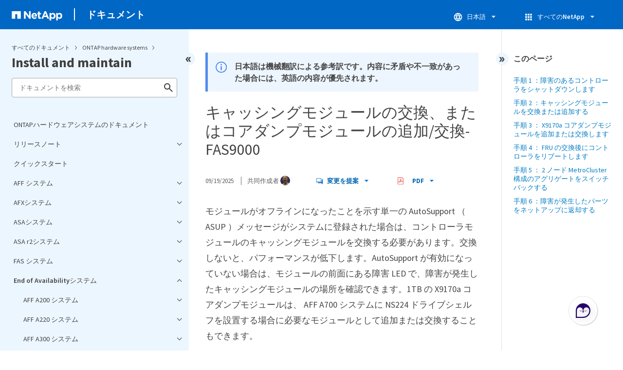

--- FILE ---
content_type: text/html
request_url: https://docs.netapp.com/ja-jp/ontap-systems/fas9000/caching-module-and-core-dump-module-replace.html
body_size: 19212
content:
<!DOCTYPE html>
<html lang="ja">
  


<head class="at-element-marker">
  

  

  <title>キャッシングモジュールの交換、またはコアダンプモジュールの追加/交換- FAS9000</title>
  <meta charset="utf-8">
  <meta http-equiv="x-ua-compatible" content="ie=edge,chrome=1">
  <meta http-equiv="language" content="en">
  <meta name="viewport" content="width=device-width, initial-scale=1">
  <meta property="og:title" content="キャッシングモジュールの交換、またはコアダンプモジュールの追加/交換- FAS9000" />
	<meta property="og:type" content="website" />
	<meta property="og:url" content="https://docs.netapp.com/ja-jp/ontap-systems/fas9000/caching-module-and-core-dump-module-replace.html" />
	<meta property="og:description" content="モジュールがオフラインになったことを示す単一の AutoSupport （ ASUP ）メッセージがシステムに登録された場合は、コントローラモジュールのキャッシングモジュールを交換する必要があります。交換しないと、パフォーマンスが低下します。" />
  <meta property="og:image" content="https://docs.netapp.com/common/2/images/logo-tophat-social.png" />
  <meta property="og:image:alt" content="NetApp Logo" />
  <meta name="format-detection" content="telephone=no">
  <meta http-equiv="Content-Type" content="text/html; charset=utf-8">
  <meta http-equiv="encoding" content="utf-8">
  <meta http-equiv="nss-type" content="Product Documentation" />
  <meta http-equiv="nss-subtype" content="User Guide" /><meta name="description"
    content="モジュールがオフラインになったことを示す単一の AutoSupport （ ASUP ）メッセージがシステムに登録された場合は、コントローラモジュールのキャッシングモジュールを交換する必要があります。交換しないと、パフォーマンスが低下します。">
  <meta name="keywords" content=" aff a700, fas9000, replace caching module"><link rel="preload" as="fetch" href='/ja-jp/ontap-systems/sidebar.html'><!-- Icons -->
  <link rel="icon" href="https://docs.netapp.com/common/2/images/favicon.ico" type="image/x-icon">

  <!-- RSS Feed --><!-- CSS Definitions: NetApp CSS should be defined after generic css -->


  <!-- Combined CSS -->
  <link rel="stylesheet" type="text/css" href="https://docs.netapp.com/common/2/css/ie-netappdocs.css">

  
  <link rel="stylesheet" href="https://docs.netapp.com/common/2/css/ie-landing-page.css" type="text/css">
  <link rel="stylesheet" href="https://docs.netapp.com/common/2/css/ie-tabbed-blocks.css" type="text/css">
  <script src="https://cdnjs.cloudflare.com/ajax/libs/jquery/3.7.1/jquery.min.js" integrity="sha384-1H217gwSVyLSIfaLxHbE7dRb3v4mYCKbpQvzx0cegeju1MVsGrX5xXxAvs/HgeFs" crossorigin="anonymous"></script>
  <script src="https://cdnjs.cloudflare.com/ajax/libs/jquery-cookie/1.4.1/jquery.cookie.min.js"></script><script>
    function selectTOCEntry() {
      const activePage = document.getElementById('ie-new-toc').getAttribute('data-active-page');
      if (activePage) {

        const tocElement = document.getElementById('ie-new-toc');

        if (!tocElement) {
          console.error('ie-new-toc not found.');
          return;
        }

        // find li elements
        const listItems = tocElement.getElementsByTagName('li');

        // find the active one
        for (let i = 0; i < listItems.length; i++) {
          const li = listItems[i];
          const dataEntryUrl = li.getAttribute('data-entry-url');

          if (dataEntryUrl && dataEntryUrl.includes(activePage)) {
            // add active class
            li.classList.add('ie-sidebar-selected');
            //console.log('<li> active:', li);
            break; // end loop
          } else {
            //console.log(dataEntryUrl);
          }
        }


      }
    };

    function loadTOC() {
      fetch('/ja-jp/ontap-systems/sidebar.html',
        {
          method: 'GET',
          credentials: 'include',
          mode: 'no-cors',
          headers: {
            'Accept-Encoding': 'gzip'
          }
        })
        .then(response => response.text())
        .then(data => {
          insertTOC(data);
        })
        .catch(error => console.error('Error sidebar:', error));
    }

    function loadTocScript(container) {
      selectTOCEntry()
        const scripts = container.getElementsByTagName('script');
        for (let i = 0; i < scripts.length; i++) {
          const script = document.createElement('script');
          script.text = scripts[i].text;
          document.body.appendChild(script);
        }
        if ($.cookie("sidebarScroll")) {
          $("#ie-new-toc").scrollTop($.cookie("sidebarScroll"));
        }
    }

    function insertTOC(toc) {
      const container = document.getElementById('ie-new-toc');
      if (container) {
        container.innerHTML = toc;
        loadTocScript(container)
      } else {
        const observer = new MutationObserver((mutations, obs) => {
          const container = document.getElementById('ie-new-toc');
          if (container) {
            container.innerHTML = toc;
            loadTocScript(container)
            obs.disconnect(); 
          }
        });

        if (document.body) {
          observer.observe(document.body, {
            childList: true,
            subtree: true
          });
        } else {
          setTimeout(() => {
            insertTOC(toc);
          }, 50)
        }

      }
    }

    loadTOC();
  </script><!-- Canonical url -->
  <link rel="canonical" href="https://docs.netapp.com/ja-jp/ontap-systems/fas9000/caching-module-and-core-dump-module-replace.html" />

  <!-- Top level site integrations -->





<script>
    window.dataLayer = window.dataLayer || [];
    window.sendAnalyticsEvent = function(eventName, data) {
        window.dataLayer.push({
            event: eventName,
            ...data
        });

        // push to adobe data layer if it exists
    };
</script>
<script data-cfasync="false" data-autofocus="off" data-ui-shadow-root="open" data-local-sync="allow-network-observable" data-languages="en,de-DE,es-419,fr-FR,it-IT,ja-JP,ko-KR,pt-PT,pt-BR,zh-CN,zh-HK" src="https://transcend-cdn.com/cm/b2cde372-f099-421d-8158-13483effbe36/airgap.js" defer></script>
    <script type="text/javascript" src="https://assets.adobedtm.com/60287eadf1ee/c284da483c83/launch-e9ff3acac59f.min.js" defer></script>
<script>
    document.addEventListener('DOMContentLoaded', function() {
        (function(w,d,s,l,i){w[l]=w[l]||[];w[l].push({'gtm.start':
        new Date().getTime(),event:'gtm.js'});var f=d.getElementsByTagName(s)[0],
        j=d.createElement(s),dl=l!='dataLayer'?'&l='+l:'';j.async=true;
        j.src='https://www.googletagmanager.com/gtm.js?id='+i+dl+'';f.parentNode.insertBefore(j,f);
        })(window,document,'script','dataLayer','GTM-MD73T9M');
    })
</script>


  
  <script>
    $(document).ready(function () {
      const MASTHEAD_OFFSET = 65;
      const SECTIONS = $("main h2, main h3");
      // PAGE NAV - Init
      if (SECTIONS.length == 0) {
        // remove if there is no elements
        /*
        $("#ie-right-navbar").remove();
        $("#ie-right-navbar-collapse").remove();
        */
      } else {
        $(".page-nav-title").css('display', 'block');
        for (var i = 0; i < SECTIONS.length; i++) {
          var sectionId = $(SECTIONS[i]).attr('id');
          var sectionName = $(SECTIONS[i]).text();
          var subClass = $(SECTIONS[i]).is("h3") ? ' page-nav__sublink' : '';
          $("#page-menu").append('<li class="page-nav-item"><a href="#' + sectionId + '" class="page-nav__link' + subClass + '">' + sectionName + '</a></li>');
        }
      }
    });
  </script>
  

  <!-- Used for Product Family Page Sidebar Visibility --><script src='https://docs.netapp.com/common/2/js/ie-clouddocs.js'></script>
  <script src="https://maxcdn.bootstrapcdn.com/bootstrap/3.3.7/js/bootstrap.min.js"
    integrity="sha384-Tc5IQib027qvyjSMfHjOMaLkfuWVxZxUPnCJA7l2mCWNIpG9mGCD8wGNIcPD7Txa"
    crossorigin="anonymous"></script><script>
    function checkPreviousVersionUrl() {
      const urlParams = new URLSearchParams(window.location.search);

      if (urlParams.has('previous_version_url')) {
        const paramValue = urlParams.get('previous_version_url');

        try {

          const validUrl = new URL(paramValue);

          if (validUrl.hostname === 'docs.netapp.com'  || validUrl.hostname === 'review.docs.netapp.com') {
            return validUrl.href; 
          } else {
            return null;
          }
        } catch (e) {
          return null;
        }
      }

      return null;
    }

    /*
      $(document).ready(function() {
          $("#tg-sb-link").click(function() {
              $("#tg-sb-sidebar").toggle();
              $("#tg-sb-content").toggleClass('col-md-9');
              $("#tg-sb-content").toggleClass('col-md-12');
              $("#tg-sb-icon").toggleClass('fa-toggle-on');
              $("#tg-sb-icon").toggleClass('fa-toggle-off');
          });
      });
      */
  </script>
  <script src='https://docs.netapp.com/common/2/js/custom-dropdown.js'></script>
  <script src='https://docs.netapp.com/common/2/js/FileSaver.min.js'></script>
  <script src='https://docs.netapp.com/common/2/js/jszip-utils.min.js'></script>
  <script src='https://docs.netapp.com/common/2/js/jszip.min.js'></script><script id="pdf_js" src='https://docs.netapp.com/common/2/js/ie-pdf-ux.js' siteBase="/ja-jp/ontap-systems" siteName="ontap-systems.ja-jp" zipLevel="" zipFilename="" pdfStrategy=""></script>
<script>(window.BOOMR_mq=window.BOOMR_mq||[]).push(["addVar",{"rua.upush":"false","rua.cpush":"true","rua.upre":"false","rua.cpre":"false","rua.uprl":"false","rua.cprl":"false","rua.cprf":"false","rua.trans":"SJ-35331ae5-a0d2-47f3-9118-05b09f624660","rua.cook":"false","rua.ims":"false","rua.ufprl":"false","rua.cfprl":"false","rua.isuxp":"false","rua.texp":"norulematch","rua.ceh":"false","rua.ueh":"false","rua.ieh.st":"0"}]);</script>
                              <script>!function(e){var n="https://s.go-mpulse.net/boomerang/";if("False"=="True")e.BOOMR_config=e.BOOMR_config||{},e.BOOMR_config.PageParams=e.BOOMR_config.PageParams||{},e.BOOMR_config.PageParams.pci=!0,n="https://s2.go-mpulse.net/boomerang/";if(window.BOOMR_API_key="PDYGC-W8NUE-QGQDG-XGC2E-V8BMS",function(){function e(){if(!o){var e=document.createElement("script");e.id="boomr-scr-as",e.src=window.BOOMR.url,e.async=!0,i.parentNode.appendChild(e),o=!0}}function t(e){o=!0;var n,t,a,r,d=document,O=window;if(window.BOOMR.snippetMethod=e?"if":"i",t=function(e,n){var t=d.createElement("script");t.id=n||"boomr-if-as",t.src=window.BOOMR.url,BOOMR_lstart=(new Date).getTime(),e=e||d.body,e.appendChild(t)},!window.addEventListener&&window.attachEvent&&navigator.userAgent.match(/MSIE [67]\./))return window.BOOMR.snippetMethod="s",void t(i.parentNode,"boomr-async");a=document.createElement("IFRAME"),a.src="about:blank",a.title="",a.role="presentation",a.loading="eager",r=(a.frameElement||a).style,r.width=0,r.height=0,r.border=0,r.display="none",i.parentNode.appendChild(a);try{O=a.contentWindow,d=O.document.open()}catch(_){n=document.domain,a.src="javascript:var d=document.open();d.domain='"+n+"';void(0);",O=a.contentWindow,d=O.document.open()}if(n)d._boomrl=function(){this.domain=n,t()},d.write("<bo"+"dy onload='document._boomrl();'>");else if(O._boomrl=function(){t()},O.addEventListener)O.addEventListener("load",O._boomrl,!1);else if(O.attachEvent)O.attachEvent("onload",O._boomrl);d.close()}function a(e){window.BOOMR_onload=e&&e.timeStamp||(new Date).getTime()}if(!window.BOOMR||!window.BOOMR.version&&!window.BOOMR.snippetExecuted){window.BOOMR=window.BOOMR||{},window.BOOMR.snippetStart=(new Date).getTime(),window.BOOMR.snippetExecuted=!0,window.BOOMR.snippetVersion=12,window.BOOMR.url=n+"PDYGC-W8NUE-QGQDG-XGC2E-V8BMS";var i=document.currentScript||document.getElementsByTagName("script")[0],o=!1,r=document.createElement("link");if(r.relList&&"function"==typeof r.relList.supports&&r.relList.supports("preload")&&"as"in r)window.BOOMR.snippetMethod="p",r.href=window.BOOMR.url,r.rel="preload",r.as="script",r.addEventListener("load",e),r.addEventListener("error",function(){t(!0)}),setTimeout(function(){if(!o)t(!0)},3e3),BOOMR_lstart=(new Date).getTime(),i.parentNode.appendChild(r);else t(!1);if(window.addEventListener)window.addEventListener("load",a,!1);else if(window.attachEvent)window.attachEvent("onload",a)}}(),"".length>0)if(e&&"performance"in e&&e.performance&&"function"==typeof e.performance.setResourceTimingBufferSize)e.performance.setResourceTimingBufferSize();!function(){if(BOOMR=e.BOOMR||{},BOOMR.plugins=BOOMR.plugins||{},!BOOMR.plugins.AK){var n="true"=="true"?1:0,t="",a="cj2xtbixfmeey2lr47pq-f-b64a2dd1b-clientnsv4-s.akamaihd.net",i="false"=="true"?2:1,o={"ak.v":"39","ak.cp":"1455470","ak.ai":parseInt("903492",10),"ak.ol":"0","ak.cr":10,"ak.ipv":4,"ak.proto":"h2","ak.rid":"724c40fa","ak.r":47376,"ak.a2":n,"ak.m":"dsca","ak.n":"essl","ak.bpcip":"18.117.121.0","ak.cport":54928,"ak.gh":"23.200.85.103","ak.quicv":"","ak.tlsv":"tls1.3","ak.0rtt":"","ak.0rtt.ed":"","ak.csrc":"-","ak.acc":"","ak.t":"1769072607","ak.ak":"hOBiQwZUYzCg5VSAfCLimQ==++pCGL8U0rWluscOyjc7ccqtiwPOJNqxsVZ7vyjwXzmquZvOCAyvWU6MNe9TxGfgvEfgoVpBLcVPboh3M/PmWAKLSabBDyrbftdp2obs3br5fQwCzJt52g8Cm8qmZ/rhyV8y+lpJ/1bS72zTijPefqtdm+vng/yp/b0ZgriN1zP02MDE0aEPAvSePiHOVLNo5Lz3HzShw2p+W2jr+f9vrHL2773bch0ls+7C+vUtc5Mbfw0umAXsiOKKu9RSZMJ07H5t69eszD5XkFOUKlrDzJjxYsRc05zzYqUfjEAnRnk5/t94who0x0F+QO30vWFRXDu4bL0jwtw30RZTvetGOF72l3DiBsfdk7kdrypJhfa8RPaDGLcxcCCj7cB32b8tzqNpLk7yn439pXL0lnDXTSOyfW8gZjXDdHYH+zZdi1E=","ak.pv":"15","ak.dpoabenc":"","ak.tf":i};if(""!==t)o["ak.ruds"]=t;var r={i:!1,av:function(n){var t="http.initiator";if(n&&(!n[t]||"spa_hard"===n[t]))o["ak.feo"]=void 0!==e.aFeoApplied?1:0,BOOMR.addVar(o)},rv:function(){var e=["ak.bpcip","ak.cport","ak.cr","ak.csrc","ak.gh","ak.ipv","ak.m","ak.n","ak.ol","ak.proto","ak.quicv","ak.tlsv","ak.0rtt","ak.0rtt.ed","ak.r","ak.acc","ak.t","ak.tf"];BOOMR.removeVar(e)}};BOOMR.plugins.AK={akVars:o,akDNSPreFetchDomain:a,init:function(){if(!r.i){var e=BOOMR.subscribe;e("before_beacon",r.av,null,null),e("onbeacon",r.rv,null,null),r.i=!0}return this},is_complete:function(){return!0}}}}()}(window);</script></head>
<body class role="document" data-flavor="">
    <div class="skip-to-main">
      <a href="#main" >Skip to main content</a>
    </div>



<!-- Google Tag Manager (noscript) -->
<noscript><iframe src="https://www.googletagmanager.com/ns.html?id=GTM-MD73T9M"
height="0" width="0" style="display:none;visibility:hidden"></iframe></noscript>
<!-- End Google Tag Manager (noscript) -->

<div id="page" class="">
        <div id="ie-phone-menu" class=""></div>
        <div id="ie-content-wrap" class=""><nav id="ie-new-header" data-proofer-ignore>
    <ul>
        <li id="ie-phone-menu-button">
            <a href="#">
                <image id="" src="https://docs.netapp.com/common/2/images/hamburger.svg" alt="menu" />
            </a>
        </li>

        <li>
            <a href="https://www.netapp.com/ja/">
                <image id="ie-header-logo" src="https://docs.netapp.com/common/2/images/netapp_logo.svg" alt="netapp" />
            </a>
        </li>
        <li id="ie-header-docs">
            <a href="https://docs.netapp.com/ja-jp/">ドキュメント</a>
        </li>

        <!-- Empty container to push header left with or without lang selector -->
        <li id="empty-container" style="margin-left: auto">
        </li>
        <!-- Start Language Selector --><li id="ie-language-dropdown" data-proofer-ignore></li>
            <!-- End Language Selector -->


        <li id="ie-allnetapp" data-proofer-ignore>
            <div id="allnetapp-dropdown" class="custom-dropdown custom-dropdown-allnetapp">
                <div class="custom-dropdown-select custom-dropdown-select-allnetapp">
                    <img src="https://docs.netapp.com/common/2/images/apps_white_24dp.svg" alt="" class="allnetapp-icon" />
                    <span class="allnetapp-name">すべてのNetApp</span>
                    <img src="https://docs.netapp.com/common/2/images/dropdown-arrow.svg" alt="" class="custom-icon chevrondown header invisible" />
                    <img src="https://docs.netapp.com/common/2/images/dropdown-arrow.svg" alt="" class="custom-icon chevronup header" />
                    </button>
                </div>

                <ul class="custom-dropdown-menu allnetapp-dropdown">
                    <li>
                        <a href="https://console.netapp.com/ja/"
                            target="_self"><span translate="no" class="notranslate">NetApp Console</span></a>
                    </li>
                    <li>
                        <a href="https://mysupport.netapp.com/site/"
                            target="_self"><span translate="no" class="notranslate">サポート</span></a>
                    </li>
                    <li>
                        <a href="https://kb-ja.netapp.com/"
                            target="_self"><span translate="no" class="notranslate">ナレッジ ベース</span></a>
                    </li>
                    <li>
                        <a href="https://www.netapp.com/support-and-training/netapp-learning-services/"
                            target="_self"><span translate="no" class="notranslate">トレーニング</span></a>
                    </li>
                </ul>
            </div>

        </li>

    </ul>
</nav>
<main id="n-main-content" class="n-main-content"><!-- Start Documentation Content -->
<div class="ie-main">
  



<div id="ie-new-sidebar-collapse" style="display: none">
    <img id="sidebar-expand" class="ie-searchbox-icon" src="https://docs.netapp.com/common/2/images/double_arrow.svg" alt="" />
</div>
<div id="ie-new-sidebar">
    <div id="ie-product-identity-lockup">
        <div id="sidebar-collapse" class="">
            <img src="https://docs.netapp.com/common/2/images/double_arrow.svg" alt="" />
        </div>
        <div id="ie-breadcrumb" class="">
  <ul class="ie-breadcrumb">
    <li id="alldocs-breadcrumb" class="">
      <a href="https://docs.netapp.com">すべてのドキュメント</a>
    </li>

    
    <li class="">
      <a href="https://docs.netapp.com/ja-jp/ontap-systems-family/">
        ONTAP hardware systems
      </a>
    </li>
    
  </ul>
  
  <div class="ie-product-name" >
    <!--<a href="/ja-jp/ontap-systems/">-->
      Install and maintain
    <!--</a>-->
  </div>
</div>

            

        
            

<div id="ie-searchbox" class="ie-searchbox-sidebar ">
    <img class="ie-searchbox-icon" src="https://docs.netapp.com/common/2/images/loupe.svg" alt=""/>
    <div id="react-search" 
        data-search-html="/ja-jp/ontap-systems/search.html" 
        data-type="widget"
        data-placeholder="ドキュメントを検索"
        data-no-results-found="<1>{{term}}</1>に該当する結果は見つかりませんでした。用語のスペルを確認するか、別の用語でもう一度実行してください。"
        data-did-you-mean="{suggestion}で検索しています。"
        data-no-results-found-did-you-mean="{query}に一致する結果は見つかりませんでした。{suggestion}で検索しますか？"
        data-results-found="{hitCount}件の結果が見つかりました"
        data-error-message="現在検索を実行できません。もう一度実行しても問題が解決しない場合は、<1>フィードバックを送信</1>してください。"
        data-error-reset="検索をリセット"
        data-sk-es-pf-indexes="" 
        data-flavor=""
        data-es-auth-web="prod:Tools4Pubs!"
        data-sk-es-url="https://netapp-docs-prod-semantic.es.eastus2.azure.elastic-cloud.com:443/clouddocs-ontap-systems.ja-jp_main-prod"
        data-sk-indexes="clouddocs-ontap-systems.ja-jp_main-prod"
        data-see-all-results="すべての結果を表示...">
    </div>
</div>

        
    </div>
    <div id="ie-new-toc" data-active-page="/fas9000/caching-module-and-core-dump-module-replace.html">
            <!-- test to include it dynamically -->
        
    </div>
</div>
<script>

    
    let sidebarScrollTopPosition = 0;
    $("#ie-new-toc").on("scroll", function () {
        if (sidebarScrollTopPosition == 0) {
            $.cookie("sidebarScroll", $("#ie-new-toc").scrollTop(), {
                path: "/ja-jp/ontap-systems"
            });
        }

        if ($("#ie-new-toc").scrollTop() > 0) {
            $('#ie-product-identity-lockup').addClass('ie-addShadow');
        } else {
            $('#ie-product-identity-lockup').removeClass('ie-addShadow');
        }
    });

    $(function () {
        if ($.cookie("sidebarScroll")) {
            $("#ie-new-toc").scrollTop($.cookie("sidebarScroll"));
        }
    });

    function setSidebarBottom() {
        const footerGap = PXinViewport($(".n-footer"));
        document.getElementById("ie-new-sidebar").style.bottom = Math.max(0, footerGap) + "px";
    }

    window.onscroll = () => {
        setSidebarBottom();
    };

    $("#sidebar-collapse").click(function (e) {
        const sidebarWidth = $("#ie-new-sidebar").width() - $("#ie-new-sidebar-collapse").width();
        e.preventDefault();
        const width = $(".ie-content-pane").width();
        const marginLeft = parseInt($(".ie-content-pane").css('marginLeft'));

        if ($.cookie("sidebarScroll")) {
            sidebarScrollTopPosition = $.cookie("sidebarScroll");
        }

        $("#ie-new-sidebar").animate({ width: 'toggle' }, 350, function () {
            $("#ie-new-sidebar-collapse").show();
            $("#ie-new-sidebar").removeClass("open")
            $("#ie-new-sidebar").addClass("close")
            $("#ie-new-sidebar").removeAttr("style")
        });
        $(".ie-content-pane").animate({ width: (width + sidebarWidth), marginLeft: (marginLeft - sidebarWidth) }, 350, function () {
            resizeContent()
        })

    });
    $("#sidebar-expand").click(function (e) {
        const sidebarWidth = $("#ie-new-sidebar").width() - $("#ie-new-sidebar-collapse").width();
        e.preventDefault();
        const width = $(".ie-content-pane").width();
        const marginLeft = parseInt($(".ie-content-pane").css('marginLeft'));

        $("#ie-new-sidebar").animate({ width: 'toggle' }, 250, function () {
            $('#ie-new-sidebar').css('display', 'flex');
            $("#ie-new-sidebar-collapse").hide();
            $("#ie-new-sidebar").removeClass("close")
            $("#ie-new-sidebar").addClass("open")
            setSidebarBottom();

            if (sidebarScrollTopPosition != 0) {
                $.cookie("sidebarScroll", sidebarScrollTopPosition, {
                    path: "/ja-jp/ontap-systems"
                })
                $("#ie-new-toc").scrollTop(sidebarScrollTopPosition);
                sidebarScrollTopPosition = 0;
            }
        });
        $(".ie-content-pane").animate({ width: (width - sidebarWidth), 'marginLeft': (marginLeft + sidebarWidth) }, 250, function () {
            resizeContent()
        })
    });
    function resizeContent() {
        const sidebarWidth = $("#ie-new-sidebar").width() - $("#ie-new-sidebar-collapse").width();
        const rightNavbarVisible =  $("#ie-right-navbar").css('display') && $("#ie-right-navbar").css('display') != 'none';
        const sidebarVisible = $("#ie-new-sidebar").css('display') != 'none';
        const rightNavbarWidth = $("#ie-right-navbar").width();
        const rightNavbarCollapseWidth = $("#ie-right-navbar-collapse").width();
        const rightNavbarCollapseVisible = $("#ie-right-navbar-collapse").css('display') && $("#ie-right-navbar-collapse").css('display') != 'none';
        
        if (rightNavbarVisible && sidebarVisible) {
            $(".ie-content-pane").width(`calc(100% - ${sidebarWidth + rightNavbarWidth}px)`)
            $(".ie-content-pane").css('marginLeft', `${sidebarWidth}px`)
        } else if (sidebarVisible) {
            $(".ie-content-pane").css('marginLeft', `${sidebarWidth}px`)
            if (rightNavbarCollapseVisible) {
                $(".ie-content-pane").width(`calc(100% - ${sidebarWidth + rightNavbarCollapseWidth}px)`)
            } else {
                $(".ie-content-pane").width(`calc(100% - ${$("#ie-new-sidebar").width()}px)`)
            }

        } else if (rightNavbarVisible) {
            $(".ie-content-pane").css('marginLeft', `${$("#ie-new-sidebar-collapse").width()}px`)
            $(".ie-content-pane").width(`calc(100% - ${rightNavbarWidth}px)`)
        } else {
            $(".ie-content-pane").css('marginLeft', `${$("#ie-new-sidebar-collapse").width()}px`)
            if (rightNavbarCollapseVisible) {
                $(".ie-content-pane").width(`calc(100% - ${rightNavbarCollapseWidth}px)`);
            } else {
                $(".ie-content-pane").width(`calc(100% - ${$("#ie-new-sidebar-collapse").width()}px) `);
            }
            
        }
    }
    $(window).on("resize load", function () {
        setSidebarBottom();
        resizeContent()
    });
    

</script>

<div class="ie-content-pane ie-component-detail-content ie-component-detail-content--show-code">
    <!-- Begin of page container --><article class="page-content" id="main">
      <!-- include utility.html -->
      








<script>
  function closeVersionNotification() {
    const block = document.getElementById("previous-version-notification");
    block.style.display = "none";
  }
</script>
<div class="ie-info-disclaimer" id="previous-version-notification" style="display: none;">
  <span>
    <div class="ie-info-disclaimer-container">
      <div class="ie-info-disclaimer-icon">
        <img
          src="https://docs.netapp.com/common/2/images/notification-icons.svg"
          class="luci-icon"
          alt=""
        />
      </div>
      <div class="ie-info-disclaimer-content">
        <span>リクエストされたアーティクルはご利用いただけません。このバージョンの製品で扱われていないか、関連する情報がこのバージョンのドキュメントで別に扱われています。検索 / 参照しなおすか、&nbsp<a id="previous-version-link" href="">別のバージョンに戻る場合は、こちらをクリックしてください</a>.</span><br />
      </div>
      <div style="clear: both; cursor: pointer; " onclick="closeVersionNotification()">
        <img src="https://docs.netapp.com/common/2/images/dismiss.svg" alt="" style="margin-left: 10px;" />
      </div>
    </div>
  </span>
</div>


<div class="ie-info-disclaimer">
    <span>
      <div class="ie-info-disclaimer-container">
        <div class="ie-info-disclaimer-icon">
          <img src="https://docs.netapp.com/common/2/images/notification-icons.svg" class="luci-icon" alt="" />
        </div>
        <div class="ie-info-disclaimer-content">
          <span> 日本語は機械翻訳による参考訳です。内容に矛盾や不一致があった場合には、英語の内容が優先されます。 </span>
        </div>
        <div style="clear:both;"></div>
      </div>
    </span>
  </div><div class="ie-component-detail-heading-wrap">
  <h1 class="ie-component-detail-heading">キャッシングモジュールの交換、またはコアダンプモジュールの追加/交換- FAS9000</h1>
</div>

<div id="ie-byline">
<div class="page-details">
        
            <time datetime="2025-09-19 04:24:08 -0400">09/19/2025</time>
        
    
        <span id="avatars">共同作成者
            <a target="_blank" class="ext-link-indicator" href="https://github.com/dougthomp"><img  class="avatar avatar-small" alt="dougthomp" width="20" height="20" src="https://avatars.githubusercontent.com/u/76076341?v=4" style="border-radius: 50%;"/></a>
        
        </span>
    
    
</div>
<div class="page-controls">
    <div id="contribute-dropdown" class="custom-dropdown custom-dropdown-contrib" >
        <div class="custom-dropdown-select custom-dropdown-select-contrib">
        <span class="contrib-name"><img src="https://docs.netapp.com/common/2/images/discuss-sm.svg" alt="" class="github-icon" />変更を提案</span>
        <img src="https://docs.netapp.com/common/2/images/dropdown-arrow.svg" alt="" class="custom-icon chevrondown invisible" />
        <img src="https://docs.netapp.com/common/2/images/dropdown-arrow.svg" alt="" class="custom-icon chevronup" />
        </div>
        <ul class="custom-dropdown-menu suggested-changes-dropdown"><li>
                <a target="_blank" href="https://github.com/NetAppDocs/ontap-systems.ja-jp/issues/new?template=new-from-page.yml&page-url=https://docs.netapp.com/ja-jp/ontap-systems/fas9000/caching-module-and-core-dump-module-replace.html&page-title=キャッシングモジュールの交換、またはコアダンプモジュールの追加/交換- FAS9000" class="page-nav-contribute-link" role="button">ドキュメントの変更をリクエスト</a>
            </li><li> 
                <a target="_blank" href="https://github.com/NetAppDocs/ontap-systems/blob/main/fas9000/caching-module-and-core-dump-module-replace.adoc" class="page-nav-contribute-link" role="button">このページを編集</a>
            </li><li><a target="_blank" href="https://docs.netapp.com/us-en/contribute/" class="page-nav-contribute-link"  >フィードバックを送るには</a></li>
        </ul>
    </div>
    <div id="pdf-control-container">
        <div class="n-pdf-header">
            <a id="toggleButtonPdf" class="n-pdf-button" type="button">
                <img class="adobe-icon" src="https://docs.netapp.com/common/2/images/pdf-icon.png" alt="" width="16" height="16"/>PDF<img src="https://docs.netapp.com/common/2/images/dropdown-arrow.svg" class="custom-icon" alt="" />
            </a>
        </div>
        <div class="n-pdf-body-container">
            <ul id="toggleContainerPdf" class="n-pdf-body" style="display:none;">
                <li id="fn-entries-pdf" class="pdf-ux-container">
    
    
    
    <a target="_blank" class="pdf-download-link" href="/ja-jp/ontap-systems/pdfs/fullsite-sidebar/ONTAPハードウェアシステムのドキュメント.pdf" >
    <img src="https://docs.netapp.com/common/2/images/pdf-icon.png" alt="" width="16" height="16"/>このドキュメント ページのPDF</a>
    <!-- include dynamic-->
</li>
            </ul>
            <div class="zip-pdf-link-container" style="display: none;">   
                <a href="#" id="zipPdf">
                <img src="https://docs.netapp.com/common/2/images/pdf-zip.png" alt="" width="16" height="16"/>
                <pre>PDF版ドキュメントのセット</pre>
                </a><div id="zip-link-popup" class="hide">
    <div class="inner-modal">
        <div class="downloading-progress">
            <div class="spinner"></div>
            <h1>Creating your file...</h1>
            <div>This may take a few minutes. Thanks for your patience.</div>
            <button class="cancel-download-btn" type="button">Cancel</button>
        </div>
        <div class="download-complete hide">
            <div class="done-icon">
                <svg xmlns="http://www.w3.org/2000/svg" width="24" height="24" viewBox="0 0 24 24"><path d="M20.285 2l-11.285 11.567-5.286-5.011-3.714 3.716 9 8.728 15-15.285z"/></svg>
            </div>
            <div>Your file is ready</div>
            <button class="cancel-download-btn" type="button">OK</button>
        </div>
    </div>
</div>
<script>
    $(".cancel-download-btn").click(function(){
        $("#zip-link-popup").addClass("hide");
        $("#zip-link-popup .downloading-progress").removeClass("hide");
        $("#zip-link-popup .download-complete").addClass("hide");
    });
</script></div>
        </div>
    </div>        
<script>

$("#toggleButtonPdf").on('click', function(e){ 
    e.stopPropagation();
    $("#toggleContainerPdf").toggle('display');
    $(".n-pdf-body-container .zip-pdf-link-container").toggle('display');
});

//hide is by clicking outside pdfcontainer
$(document).on('click', function (e) {
    if ($('#toggleContainerPdf').is(':visible') && !$('.n-pdf-body-container').is(e.target) && !$('.n-pdf-body-container').has(e.target).length)  {
        
        $("#toggleContainerPdf").toggle('display');
        $(".n-pdf-body-container .zip-pdf-link-container").toggle('display');
        $("#toggleButtonPdf").removeClass("active");
    }
});
</script>
<script>
    function getPdfLocation() {
        const pdfLocation = window.scrollX + document.querySelector('#pdf-control-container').getBoundingClientRect().left
        if (pdfLocation < 450) {
            $(".n-pdf-body-container").addClass("block")
        } else {
            $(".n-pdf-body-container").removeClass("block")
        }
    
    }
    $( window ).on( "resize", function() {
        getPdfLocation()
} );
</script>
<script>
    const pdfButtonWidth =  $(".n-pdf-header").width();
    const pdfMenuWidth = $(".n-pdf-body-container").width();
    $(".n-pdf-body-container").css('margin-left', `calc(${pdfButtonWidth - pdfMenuWidth}px)`);
</script>
</div>

    
</div>




<div class="content-to-index">
<div id="preamble">
<div class="sectionbody">
<div class="paragraph lead">
<p>モジュールがオフラインになったことを示す単一の AutoSupport （ ASUP ）メッセージがシステムに登録された場合は、コントローラモジュールのキャッシングモジュールを交換する必要があります。交換しないと、パフォーマンスが低下します。AutoSupport が有効になっていない場合は、モジュールの前面にある障害 LED で、障害が発生したキャッシングモジュールの場所を確認できます。1TB の X9170a コアダンプモジュールは、 AFF A700 システムに NS224 ドライブシェルフを設置する場合に必要なモジュールとして追加または交換することもできます。</p>
</div>
<div class="ulist">
<div class="title">作業を開始する前に</div>
<ul>
<li>
<p>障害が発生したコンポーネントは、プロバイダから受け取った交換用 FRU コンポーネントと交換する必要があります。</p>
</li>
<li>
<p>キャッシングモジュールのホットスワップの手順については、を参照してください <a href="../fas9000/caching-module-hot-swap.html">"キャッシングモジュールのホットスワップ"</a>。</p>
</li>
<li>
<p>キャッシングモジュールまたはコアダンプモジュールの取り外し、交換、追加を行う際は、ターゲットノードを LOADER に停止する必要があります。</p>
</li>
<li>
<p>AFF A700 は、 1TB のコアダンプモジュールである X9170a をサポートします。 NS224 ドライブシェルフを追加する場合はこのモジュールが必要です。</p>
</li>
<li>
<p>コアダンプモジュールは、スロット 6-1 および 6-2 に取り付けることができます。推奨されるベストプラクティスは、スロット 6-1 にモジュールを取り付けることです。</p>
</li>
<li>
<p>X9170a コアダンプモジュールはホットスワップに対応していません。</p>
</li>
</ul>
</div>
</div>
</div>
<div class="sect1">
<h2 id="手順-1-障害のあるコントローラをシャットダウンします">手順 1 ：障害のあるコントローラをシャットダウンします</h2>
<div class="sectionbody">
<div class="paragraph">
<p>ストレージシステムのハードウェア構成に応じた手順を使用して、障害のあるコントローラをシャットダウンまたはテイクオーバーできます。</p>
</div>
<div class="exampleblock tabbed-block">
<div class="content">
<div class="openblock">
<div class="title">オプション 1 ：ほとんどの構成</div>
<div class="content">
<div class="paragraph">
<p>障害のあるコントローラをシャットダウンするには、コントローラのステータスを確認し、必要に応じて正常なコントローラが障害のあるコントローラストレージからデータを引き続き提供できるようにコントローラをテイクオーバーする必要があります。</p>
</div>
<div class="ulist">
<div class="title">このタスクについて</div>
<ul>
<li>
<p>SANシステムを使用している場合は、障害コントローラのSCSIブレードのイベントメッセージを確認しておく必要があり  `cluster kernel-service show`ます）。コマンド（priv advancedモードから）を実行すると、 `cluster kernel-service show`そのノードのノード名、そのノードの可用性ステータス、およびそのノードの動作ステータスが表示され<a href="https://docs.netapp.com/us-en/ontap/system-admin/display-nodes-cluster-task.html">"クォーラムステータス"</a>ます。</p>
<div class="paragraph">
<p>各 SCSI ブレードプロセスは、クラスタ内の他のノードとクォーラムを構成している必要があります。交換を進める前に、すべての問題を解決しておく必要があります。</p>
</div>
</li>
<li>
<p>ノードが 3 つ以上あるクラスタは、クォーラムを構成している必要があります。クラスタがクォーラムを構成していない場合、または正常なコントローラで適格性と正常性についてfalseと表示される場合は、障害のあるコントローラをシャットダウンする前に問題 を修正する必要があります。を参照してください <a href="https://docs.netapp.com/us-en/ontap/system-admin/synchronize-node-cluster-task.html?q=Quorum" target="_blank" rel="noopener">"ノードをクラスタと同期します"</a>。</p>
</li>
</ul>
</div>
<div class="olist arabic">
<div class="title">手順</div>
<ol class="arabic">
<li>
<p>AutoSupportが有効になっている場合は、AutoSupportメッセージを呼び出してケースの自動作成を停止します。</p>
<div class="paragraph">
<p><code>system node autosupport invoke -node * -type all -message MAINT=&lt;# of hours&gt;h</code></p>
</div>
<div class="paragraph">
<p>次のAutoSupport メッセージは、ケースの自動作成を2時間停止します。</p>
</div>
<div class="paragraph">
<p><code>cluster1:&gt; system node autosupport invoke -node * -type all -message MAINT=2h</code></p>
</div>
</li>
<li>
<p>自動ギブバックを無効にする:</p>
<div class="olist loweralpha">
<ol class="loweralpha" type="a">
<li>
<p>正常なコントローラのコンソールから次のコマンドを入力します。</p>
<div class="paragraph">
<p><code>storage failover modify -node <em>impaired_node_name</em> -auto-giveback false</code></p>
</div>
</li>
<li>
<p>入力 <code>y</code>「自動ギブバックを無効にしますか?」というプロンプトが表示されたら、</p>
</li>
</ol>
</div>
</li>
<li>
<p>障害のあるコントローラに LOADER プロンプトを表示します。</p>
<table class="tableblock frame-all grid-all stretch">
<colgroup>
<col style="width: 33.3333%;">
<col style="width: 66.6667%;">
</colgroup>
<thead>
<tr>
<th class="tableblock halign-left valign-top">障害のあるコントローラの表示</th>
<th class="tableblock halign-left valign-top">作業</th>
</tr>
</thead>
<tbody>
<tr>
<td class="tableblock halign-left valign-top"><div class="content"><div class="paragraph">
<p>LOADER プロンプト</p>
</div></div></td>
<td class="tableblock halign-left valign-top"><div class="content"><div class="paragraph">
<p>次の手順に進みます。</p>
</div></div></td>
</tr>
<tr>
<td class="tableblock halign-left valign-top"><div class="content"><div class="paragraph">
<p>ギブバックを待っています</p>
</div></div></td>
<td class="tableblock halign-left valign-top"><div class="content"><div class="paragraph">
<p>Ctrl キーを押しながら C キーを押し ' プロンプトが表示されたら y と入力します</p>
</div></div></td>
</tr>
<tr>
<td class="tableblock halign-left valign-top"><div class="content"><div class="paragraph">
<p>システムプロンプトまたはパスワードプロンプト</p>
</div></div></td>
<td class="tableblock halign-left valign-top"><div class="content"><div class="paragraph">
<p>正常なコントローラから障害コントローラをテイクオーバーまたは停止します。</p>
</div>
<div class="paragraph">
<p><code>storage failover takeover -ofnode <em>impaired_node_name</em> -halt <em>true</em></code></p>
</div>
<div class="paragraph">
<p>_-halt true _パラメータを指定すると、Loaderプロンプトが表示されます。</p>
</div></div></td>
</tr>
</tbody>
</table>
</li>
</ol>
</div>
</div>
</div>
<div class="openblock">
<div class="title">オプション 2 ：コントローラは 2 ノード MetroCluster に搭載されています</div>
<div class="content">
<div class="paragraph">
<p>障害のあるコントローラをシャットダウンするには、コントローラのステータスを確認し、必要に応じて正常なコントローラが障害のあるコントローラストレージからデータを引き続き提供できるようにコントローラをスイッチオーバーする必要があります。</p>
</div>
<div class="ulist">
<div class="title">このタスクについて</div>
<ul>
<li>
<p>正常なコントローラに電力を供給するために、この手順 の最後で電源装置をオンのままにしておく必要があります。</p>
</li>
</ul>
</div>
<div class="olist arabic">
<div class="title">手順</div>
<ol class="arabic">
<li>
<p>MetroCluster ステータスをチェックして、障害のあるコントローラが正常なコントローラに自動的にスイッチオーバーしたかどうかを確認します。「 MetroCluster show 」</p>
</li>
<li>
<p>自動スイッチオーバーが発生したかどうかに応じて、次の表に従って処理を進めます。</p>
<table class="tableblock frame-all grid-all stretch">
<colgroup>
<col style="width: 33.3333%;">
<col style="width: 66.6667%;">
</colgroup>
<thead>
<tr>
<th class="tableblock halign-left valign-top">障害のあるコントローラの状況</th>
<th class="tableblock halign-left valign-top">作業</th>
</tr>
</thead>
<tbody>
<tr>
<td class="tableblock halign-left valign-top"><div class="content"><div class="paragraph">
<p>自動的にスイッチオーバーした</p>
</div></div></td>
<td class="tableblock halign-left valign-top"><div class="content"><div class="paragraph">
<p>次の手順に進みます。</p>
</div></div></td>
</tr>
<tr>
<td class="tableblock halign-left valign-top"><div class="content"><div class="paragraph">
<p>自動的にスイッチオーバーしていない</p>
</div></div></td>
<td class="tableblock halign-left valign-top"><div class="content"><div class="paragraph">
<p>正常なコントローラから計画的なスイッチオーバー操作を実行します : MetroCluster switchover</p>
</div></div></td>
</tr>
<tr>
<td class="tableblock halign-left valign-top"><div class="content"><div class="paragraph">
<p>スイッチオーバーは自動的には行われておらず、 MetroCluster switchover コマンドを使用してスイッチオーバーを試みたが、スイッチオーバーは拒否された</p>
</div></div></td>
<td class="tableblock halign-left valign-top"><div class="content"><div class="paragraph">
<p>拒否メッセージを確認し、可能であれば問題を解決してやり直します。問題を解決できない場合は、テクニカルサポートにお問い合わせください。</p>
</div></div></td>
</tr>
</tbody>
</table>
</li>
<li>
<p>サバイバークラスタから MetroCluster heal-phase aggregates コマンドを実行して、データアグリゲートを再同期します。</p>
<div class="listingblock">
<div class="content">
<pre>controller_A_1::&gt; metrocluster heal -phase aggregates
[Job 130] Job succeeded: Heal Aggregates is successful.</pre>
</div>
</div>
<div class="paragraph">
<p>修復が拒否された場合は '-override-vetoes パラメータを指定して MetroCluster heal コマンドを再実行できますこのオプションパラメータを使用すると、修復処理を妨げるソフトな拒否はすべて無視されます。</p>
</div>
</li>
<li>
<p>MetroCluster operation show コマンドを使用して、処理が完了したことを確認します。</p>
<div class="listingblock">
<div class="content">
<pre>controller_A_1::&gt; metrocluster operation show
    Operation: heal-aggregates
      State: successful
Start Time: 7/25/2016 18:45:55
   End Time: 7/25/2016 18:45:56
     Errors: -</pre>
</div>
</div>
</li>
<li>
<p>「 storage aggregate show 」コマンドを使用して、アグリゲートの状態を確認します。</p>
<div class="listingblock">
<div class="content">
<pre>controller_A_1::&gt; storage aggregate show
Aggregate     Size Available Used% State   #Vols  Nodes            RAID Status
--------- -------- --------- ----- ------- ------ ---------------- ------------
...
aggr_b2    227.1GB   227.1GB    0% online       0 mcc1-a2          raid_dp, mirrored, normal...</pre>
</div>
</div>
</li>
<li>
<p>「 MetroCluster heal-phase root-aggregates 」コマンドを使用して、ルートアグリゲートを修復します。</p>
<div class="listingblock">
<div class="content">
<pre>mcc1A::&gt; metrocluster heal -phase root-aggregates
[Job 137] Job succeeded: Heal Root Aggregates is successful</pre>
</div>
</div>
<div class="paragraph">
<p>修復が拒否された場合は '-override-vetoes パラメータを指定して MetroCluster heal' コマンドを再実行できますこのオプションパラメータを使用すると、修復処理を妨げるソフトな拒否はすべて無視されます。</p>
</div>
</li>
<li>
<p>デスティネーションクラスタで「 MetroCluster operation show 」コマンドを使用して、修復処理が完了したことを確認します。</p>
<div class="listingblock">
<div class="content">
<pre>mcc1A::&gt; metrocluster operation show
  Operation: heal-root-aggregates
      State: successful
 Start Time: 7/29/2016 20:54:41
   End Time: 7/29/2016 20:54:42
     Errors: -</pre>
</div>
</div>
</li>
<li>
<p>障害のあるコントローラモジュールで、電源装置の接続を解除します。</p>
</li>
</ol>
</div>
</div>
</div>
</div>
</div>
</div>
</div>
<div class="sect1">
<h2 id="手順-2-キャッシングモジュールを交換または追加する">手順 2 ：キャッシングモジュールを交換または追加する</h2>
<div class="sectionbody">
<div class="paragraph">
<p>NVMe SSD Flash Cacheモジュール（Flash Cacheまたはキャッシングモジュール）は別 々 のモジュールです。これらは NVRAM モジュールの前面にあります。キャッシングモジュールを交換または追加するには、スロット 6 のシステム背面にあるモジュールの場所を確認し、特定の手順に従って交換します。</p>
</div>
<div class="paragraph">
<div class="title">作業を開始する前に</div>
<p>状況に応じて、ストレージシステムが次に示す特定の条件を満たしている必要があります。</p>
</div>
<div class="ulist">
<ul>
<li>
<p>取り付けるキャッシングモジュールに適したオペレーティングシステムが必要です。</p>
</li>
<li>
<p>キャッシュ容量をサポートする必要があります。</p>
</li>
<li>
<p>キャッシングモジュールを追加または交換する前に、ターゲットノードに LOADER プロンプトが表示されている必要があります。</p>
</li>
<li>
<p>交換用キャッシングモジュールの容量は、障害が発生したキャッシングモジュールと同じでなければなりませんが、サポートされている別のベンダーのキャッシングモジュールを使用することもできます。</p>
</li>
<li>
<p>ストレージシステムのその他のコンポーネントがすべて正常に動作している必要があります。問題がある場合は、必ずテクニカルサポートにお問い合わせください。</p>
</li>
</ul>
</div>
<div class="olist arabic">
<div class="title">手順</div>
<ol class="arabic">
<li>
<p>接地対策がまだの場合は、自身で適切に実施します。</p>
</li>
<li>
<p>スロット 6 で、キャッシングモジュールの前面にある黄色の警告 LED が点灯している、障害が発生したキャッシングモジュールの場所を確認します。</p>
</li>
<li>
<p>キャッシングモジュールを取り外します。</p>
<div class="admonitionblock note">
<table>
<tr>
<td class="icon">
<img src="https://docs.netapp.com/common/2/images/note.svg" alt="メモ">
</td>
<td class="content">
システムに別のキャッシングモジュールを追加する場合は、空のモジュールを取り外して次の手順に進みます。
</td>
</tr>
</table>
</div>
<div class="imageblock">
<div class="content">
<img src="../media/drw_9000_remove_flashcache.png" alt="キャッシングモジュール取り外し">
</div>
</div>
<table class="tableblock frame-all grid-all stretch">
<colgroup>
<col style="width: 50%;">
<col style="width: 50%;">
</colgroup>
<tbody>
<tr>
<td class="tableblock halign-left valign-top"><p class="tableblock"><span class="image"><img src="../media/icon_round_1.png" alt="番号1"></span></p></td>
<td class="tableblock halign-left valign-top"><p class="tableblock">オレンジ色のリリースボタン。</p></td>
</tr>
<tr>
<td class="tableblock halign-left valign-top"><div class="content"><div class="paragraph">
<p><span class="image"><img src="../media/icon_round_2.png" alt="番号2"></span></p>
</div></div></td>
<td class="tableblock halign-left valign-top"><p class="tableblock">キャッシングモジュールのカムハンドル</p></td>
</tr>
</tbody>
</table>
<div class="olist loweralpha">
<ol class="loweralpha" type="a">
<li>
<p>キャッシングモジュールの前面にあるオレンジ色のリリースボタンを押します。</p>
<div class="admonitionblock note">
<table>
<tr>
<td class="icon">
<img src="https://docs.netapp.com/common/2/images/note.svg" alt="メモ">
</td>
<td class="content">
数字とアルファベットが印字された I/O カムラッチを使用してキャッシングモジュールをイジェクトしないでください。数字とアルファベットが印字された I/O カムラッチを使用すると、キャッシングモジュールではなく NVRAM10 モジュール全体がイジェクトされます。
</td>
</tr>
</table>
</div>
</li>
<li>
<p>キャッシングモジュールが NVRAM10 モジュールから少し引き出されるまでカムハンドルを回転させます。</p>
</li>
<li>
<p>カムハンドルを手前にゆっくりと引いて、 NVRAM10 モジュールからキャッシングモジュールを取り外します。</p>
<div class="paragraph">
<p>キャッシングモジュールを NVRAM10 モジュールから取り外す際は、必ずキャッシングモジュールを手で支えてください。</p>
</div>
</li>
</ol>
</div>
</li>
<li>
<p>キャッシングモジュールを取り付けます。</p>
<div class="olist loweralpha">
<ol class="loweralpha" type="a">
<li>
<p>キャッシングモジュールの端を NVRAM10 モジュールの開口部に合わせます。</p>
</li>
<li>
<p>キャッシングモジュールをゆっくりとベイに押し込んで、カムハンドルをはめ込みます。</p>
</li>
<li>
<p>所定の位置に固定されるまでカムハンドルを回転させます。</p>
</li>
</ol>
</div>
</li>
</ol>
</div>
</div>
</div>
<div class="sect1">
<h2 id="手順-3-x9170a-コアダンプモジュールを追加または交換します">手順 3 ： X9170a コアダンプモジュールを追加または交換します</h2>
<div class="sectionbody">
<div class="paragraph">
<p>1TB キャッシュコアダンプである X9170a は、 AFF A700 システムでのみ使用されます。コアダンプモジュールをホットスワップできない。通常、コアダンプモジュールは NVRAM モジュールの前面のスロット 6-1 にあり、システムの背面にあります。コアダンプモジュールを交換または追加するには、スロット 6-1 の場所を確認し、特定の手順に従って追加または交換してください。</p>
</div>
<div class="ulist">
<div class="title">作業を開始する前に</div>
<ul>
<li>
<p>コアダンプモジュールを追加するには、システムで ONTAP 9.8 以降が実行されている必要があります。</p>
</li>
<li>
<p>X9170a コアダンプモジュールはホットスワップに対応していません。</p>
</li>
<li>
<p>コードダンプモジュールを追加または交換する前に、ターゲットノードに LOADER プロンプトが表示されている必要があります。</p>
</li>
<li>
<p>コントローラごとに 1 つずつ、 X9170 コアダンプモジュールを 2 つ入手しておく必要があります。</p>
</li>
<li>
<p>ストレージシステムのその他のコンポーネントがすべて正常に動作している必要があります。問題がある場合は、必ずテクニカルサポートにお問い合わせください。</p>
</li>
</ul>
</div>
<div class="olist arabic">
<div class="title">手順</div>
<ol class="arabic">
<li>
<p>接地対策がまだの場合は、自身で適切に実施します。</p>
</li>
<li>
<p>障害が発生したコアダンプモジュールを交換する場合は、モジュールの場所を確認して取り外します。</p>
<div class="imageblock">
<div class="content">
<img src="../media/drw_9000_remove_flashcache.png" alt="キャッシングモジュール取り外し">
</div>
</div>
<table class="tableblock frame-all grid-all stretch">
<colgroup>
<col style="width: 25%;">
<col style="width: 75%;">
</colgroup>
<tbody>
<tr>
<td class="tableblock halign-left valign-top"><p class="tableblock"><span class="image"><img src="../media/icon_round_1.png" alt="番号1"></span></p></td>
<td class="tableblock halign-left valign-top"><p class="tableblock">オレンジ色のリリースボタン。</p></td>
</tr>
<tr>
<td class="tableblock halign-left valign-top"><div class="content"><div class="paragraph">
<p><span class="image"><img src="../media/icon_round_2.png" alt="番号2"></span></p>
</div></div></td>
<td class="tableblock halign-left valign-top"><div class="content"><div class="paragraph">
<p>コアダンプモジュールのカムハンドル</p>
</div></div></td>
</tr>
</tbody>
</table>
<div class="olist loweralpha">
<ol class="loweralpha" type="a">
<li>
<p>モジュールの前面にある黄色の警告 LED で、障害が発生したモジュールの場所を確認します。</p>
</li>
<li>
<p>コアダンプモジュールの前面にあるオレンジ色のリリースボタンを押します。</p>
<div class="admonitionblock note">
<table>
<tr>
<td class="icon">
<img src="https://docs.netapp.com/common/2/images/note.svg" alt="メモ">
</td>
<td class="content">
数字とアルファベットが印字された I/O カムラッチを使用してコアダンプモジュールをイジェクトしないでください。数字とアルファベットが印字された I/O カムラッチを使用すると、コアダンプモジュールではなく NVRAM10 モジュール全体がイジェクトされます。
</td>
</tr>
</table>
</div>
</li>
<li>
<p>コアダンプモジュールが NVRAM10 モジュールから少し引き出されるまでカムハンドルを回転させます。</p>
</li>
<li>
<p>カムハンドルを手前にゆっくりと引いて NVRAM10 モジュールからコアダンプモジュールを取り外し、脇に置きます。</p>
<div class="paragraph">
<p>コアダンプモジュールを NVRAM10 モジュールから取り外す際は、必ずコアダンプモジュールを手で支えてください。</p>
</div>
</li>
</ol>
</div>
</li>
<li>
<p>コアダンプモジュールを取り付けます。</p>
<div class="olist loweralpha">
<ol class="loweralpha" type="a">
<li>
<p>新しいコアダンプモジュールを取り付ける場合は、スロット 6-1 からブランクモジュールを取り外します。</p>
</li>
<li>
<p>コアダンプモジュールの端を NVRAM10 モジュールの開口部に合わせます。</p>
</li>
<li>
<p>コアダンプモジュールをゆっくりとベイに押し込んで、カムハンドルをはめ込みます。</p>
</li>
<li>
<p>所定の位置に固定されるまでカムハンドルを回転させます。</p>
</li>
</ol>
</div>
</li>
</ol>
</div>
</div>
</div>
<div class="sect1">
<h2 id="手順-4-fru-の交換後にコントローラをリブートします">手順 4 ： FRU の交換後にコントローラをリブートします</h2>
<div class="sectionbody">
<div class="paragraph">
<p>FRU を交換したら、コントローラモジュールをリブートする必要があります。</p>
</div>
<div class="olist arabic">
<div class="title">ステップ</div>
<ol class="arabic">
<li>
<p>LOADER プロンプトから ONTAP を起動するには、「 bye 」と入力します。</p>
</li>
</ol>
</div>
</div>
</div>
<div class="sect1">
<h2 id="手順-5-2-ノード-metrocluster-構成のアグリゲートをスイッチバックする">手順 5 ： 2 ノード MetroCluster 構成のアグリゲートをスイッチバックする</h2>
<div class="sectionbody">
<div class="paragraph">
<p>このタスクでは、環境の 2 ノード MetroCluster 構成のみを実行します。</p>
</div>
<div class="olist arabic">
<div class="title">手順</div>
<ol class="arabic">
<li>
<p>すべてのノードの状態が「 enabled 」であることを確認します。 MetroCluster node show</p>
<div class="listingblock">
<div class="content">
<pre>cluster_B::&gt;  metrocluster node show

DR                           Configuration  DR
Group Cluster Node           State          Mirroring Mode
----- ------- -------------- -------------- --------- --------------------
1     cluster_A
              controller_A_1 configured     enabled   heal roots completed
      cluster_B
              controller_B_1 configured     enabled   waiting for switchback recovery
2 entries were displayed.</pre>
</div>
</div>
</li>
<li>
<p>すべての SVM で再同期が完了したことを確認します。「 MetroCluster vserver show 」</p>
</li>
<li>
<p>修復処理によって実行される LIF の自動移行が正常に完了したことを確認します。 MetroCluster check lif show</p>
</li>
<li>
<p>サバイバークラスタ内の任意のノードから MetroCluster switchback コマンドを使用して、スイッチバックを実行します。</p>
</li>
<li>
<p>スイッチバック処理が完了したことを確認します MetroCluster show</p>
<div class="paragraph">
<p>クラスタの状態が waiting-for-switchback の場合は、スイッチバック処理がまだ実行中です。</p>
</div>
<div class="listingblock">
<div class="content">
<pre>cluster_B::&gt; metrocluster show
Cluster              Configuration State    Mode
--------------------	------------------- 	---------
 Local: cluster_B configured       	switchover
Remote: cluster_A configured       	waiting-for-switchback</pre>
</div>
</div>
<div class="paragraph">
<p>クラスタが「 normal 」状態のとき、スイッチバック処理は完了しています。</p>
</div>
<div class="listingblock">
<div class="content">
<pre>cluster_B::&gt; metrocluster show
Cluster              Configuration State    Mode
--------------------	------------------- 	---------
 Local: cluster_B configured      		normal
Remote: cluster_A configured      		normal</pre>
</div>
</div>
<div class="paragraph">
<p>スイッチバックが完了するまでに時間がかかる場合は、「 MetroCluster config-replication resync-status show 」コマンドを使用することで、進行中のベースラインのステータスを確認できます。</p>
</div>
</li>
<li>
<p>SnapMirror 構成または SnapVault 構成があれば、再確立します。</p>
</li>
</ol>
</div>
</div>
</div>
<div class="sect1">
<h2 id="手順-6-障害が発生したパーツをネットアップに返却する">手順 6 ：障害が発生したパーツをネットアップに返却する</h2>
<div class="sectionbody">
<div class="paragraph">
<p>障害が発生したパーツは、キットに付属のRMA指示書に従ってNetAppに返却してください。 <a href="https://mysupport.netapp.com/site/info/rma">"パーツの返品と交換"</a>詳細については、ページを参照してください。</p>
</div>
</div>
</div>
</div>




    </article>
    <!-- Page Container -->
  </div>

  
  <!-- Start Page Toolbar -->
<div id="ie-right-navbar-collapse" class="close">
  <img id="navbar-expand" class="ie-searchbox-icon" src="https://docs.netapp.com/common/2/images/double_arrow.svg" alt="" />
</div>
<div id="ie-right-navbar" class="open">
  <div id="right-navbar-collapse">
    <img src="https://docs.netapp.com/common/2/images/double_arrow.svg" alt="" />
  </div>
  <div class="page-nav-container">
    <nav class="page-nav-fixed">
      <div class="page-nav-title">このページ</div>
      <div class="page-nav-links">
        <ul class="page-nav-inner" id="page-menu"></ul>
      </div>
    </nav>
  </div>
</div>


<script>
  resizeContent();
  function setRightBarHeight() {
    var h = 0;

    // header 1
    h += PXinViewport($('.n-footer'));
    h += PXinViewport($('#ie-new-header'));

    if ($('#ie-right-navbar').length) {
      $('#ie-right-navbar').css({ height: `calc(100vh - ${h}px)` });
    }
    if ($('.page-nav-links').length) {
      h += 98;
      $('.page-nav-links').css({ height: `calc(100vh - ${h}px)` });
    }
  }

  $(document).ready(function () {
    // PAGE NAV - Click
    const MASTHEAD_OFFSET = 65;
    const SECTIONS = $("main h2, main h3");
    let calculateActiveSection = false;
    setTimeout(() => {
      calculateActiveSection = true;
    }, 100)

    $(".page-nav__link").click(function (event) {
      calculateActiveSection = false;
      $(".page-nav__link").removeClass('page-nav__link--active');
      var target = $(event.target);
      target.addClass('page-nav__link--active');
      location.hash = event.target.hash;
      setTimeout(() => {
        calculateActiveSection = true;
      }, 100)

    });

    // PAGE NAV - Scroll
    $(window).on('resize scroll', function () {
      if (calculateActiveSection) {
        var activeSection = getActiveSection(SECTIONS, MASTHEAD_OFFSET);
        if (activeSection) {
          var activeHref = $(activeSection).attr('id');
          $(".page-nav__link").removeClass('page-nav__link--active');
          $("#page-menu a[href=\\#" + activeHref + "]").addClass('page-nav__link--active');
          if (location.hash != "#" + activeHref) {
            if (history.replaceState) {
              history.replaceState(null, null, "#" + activeHref);
            }
          }
        }
      }
    });

    $(".n-pdf-button").click(function () {
      $(this).toggleClass("active");
    });

    $.fn.isVisibleAndInViewport = function () {
      var elementTop = $(this).offset().top;
      var elementBottom = elementTop + $(this).outerHeight();

      var viewportTop = $(window).scrollTop();
      var viewportBottom = viewportTop + $(window).height();

      return elementBottom > viewportTop && elementTop < viewportBottom && $(this).is(":visible");
    };


    $(window).on('resize scroll', function () {
      setRightBarHeight();
    });

    $(window).trigger('resize');


  });

  $("#right-navbar-collapse").click(function (e) {
    const rightNavbarWidth = $("#ie-right-navbar").width() - $("#ie-right-navbar-collapse").width();
    e.preventDefault();
    const width = $(".ie-content-pane").width();

    $("#ie-right-navbar").animate({ width: 'toggle' }, 350, function () {
      $("#ie-right-navbar-collapse").removeClass("close")
      $("#ie-right-navbar-collapse").addClass("open")
      $("#ie-right-navbar").removeClass("open")
      $("#ie-right-navbar").addClass("close")
    });
    $(".ie-content-pane").animate({ width: (width + rightNavbarWidth) }, 350, function () {
      resizeContent()
      setSidebarBottom();
    })

  });
  $("#navbar-expand").click(function (e) {
    const rightNavbarWidth = $("#ie-right-navbar").width() - $("#ie-right-navbar-collapse").width();
    e.preventDefault();
    const width = $(".ie-content-pane").width();
    $("#ie-right-navbar").animate({ width: 'toggle' }, 250, function () {
      $("#ie-right-navbar-collapse").removeClass("open")
      $("#ie-right-navbar-collapse").addClass("close")
      $("#ie-right-navbar").removeClass("close")
      $("#ie-right-navbar").addClass("open")
      setRightBarHeight();
      setSidebarBottom();
    });
    $(".ie-content-pane").animate({ width: (width - rightNavbarWidth) }, 250, function () {
      resizeContent()
    })
  });

  function navbarResize() {
    const rightNavbarResized = $("#ie-right-navbar-collapse").hasClass('resized');
    if (window.innerWidth < 1024) {
      $("#ie-right-navbar").removeClass("open")
      $("#ie-right-navbar").addClass("close")
      $("#ie-right-navbar").removeAttr("style")
      $("#ie-right-navbar-collapse").removeClass("close")
      $("#ie-right-navbar-collapse").addClass("open")
      $("#ie-right-navbar-collapse").addClass("resized")
    } else {
      if (rightNavbarResized) {
        $('#ie-right-navbar').removeClass('close');
        $('#ie-right-navbar').addClass('open');
        $("#ie-right-navbar-collapse").removeClass("resized")
        $("#ie-right-navbar-collapse").removeClass("open")
        $("#ie-right-navbar-collapse").addClass("close")
      }
    }
    resizeContent()
  }
  navbarResize();
  $(window).on('resize load', function () {
    navbarResize()
  });

  function getActiveSection(sections, offset) {
    var scrollPosition = $(window).scrollTop() + offset + 5;
    var activeSection;
    for (var i = 0; i < sections.length; i++) {
      var el = $(sections[i]);
      var activePosition = el.offset().top;
      if (activePosition > scrollPosition) {
        break;
      }

      activeSection = sections[i];
    }

    return activeSection;
  }

  $("a[href*=\\#]:not([href=\\#])").click(function () {
    setTimeout(() => {
      $(window).trigger('scroll');
    }, 105)
  })

  const hashOnLoad = location.href.split("#")[1];
  setTimeout(function () {
    if (hashOnLoad) {
      $(".page-nav__link").removeClass('page-nav__link--active');
      $("#page-menu a[href=#" + hashOnLoad + "]").addClass('page-nav__link--active');
    }
  }, 100)

</script>


  <div style="clear: both"></div><!-- Main needs to have height --></div>

          </main>
          <div id="chat"></div>
          <footer id="footer" class="n-footer" data-proofer-ignore>
  <div class="n-footer__bottom">
    <div class="n-container">
        <div class="n-footer__left">
          <li class="n-footer__copyright-link">
                    <a id= "footerCopyright" href="https://www.netapp.com/company/legal/copyright/"></a>
          </li>
        </div>
        <div class="n-footer__center">
          <ul class="n-footer__copyright-list">
            <li class="n-footer__copyright-link">
              <a href="https://www.netapp.com/company/legal/terms-of-use/">ご利用規約</a>
            </li>
            <li class="n-footer__copyright-link">
              <a href="https://www.netapp.com/company/legal/privacy-policy/">プライバシー ポリシー</a>
            </li>
            <li class="n-footer__copyright-link">
              <a href="https://www.netapp.com/company/legal/cookie-policy/">クッキー ポリシー</a>
            </li>
            <li class="n-footer__copyright-link">
              <a id="cookieSettings">クッキーの設定</a>
            </li>
          </ul>
       </div>
        <div class="n-footer__right">
              <li class="n-footer__copyright-link">
                <a target="_self" href="javascript:netapp_mailto()">このページに関するフィードバックをお寄せください</a>
              </li>
        </div>
     </div>
  </div>
   <!-- Append footer attributes for cookie consent -->
   <script type="text/javascript" src='https://docs.netapp.com/common/2/js/cookie-settings.js'></script>
  <!-- Append footer copytright text -->
   <script type="text/javascript" src='https://docs.netapp.com/common/2/js/copyright.js'></script>
</footer>

        </div><!-- Elasticsearch JS -->
        <script type="text/javascript" src='https://docs.netapp.com/common/2/js/bundle.js'></script><!-- Syntax Highlighting -->
      <script type="text/javascript" src='https://docs.netapp.com/common/2/js/prism.js'></script>
      <script type="text/javascript" src='https://docs.netapp.com/common/2/js/prism-curl.js'></script>
    </div>
    <script>
      document.body.offsetWidth=1903;
      cookieLaw = {}
      cookieLaw.euCountry = "US";
      cookieLaw.invoke = function(){return false;}
    </script>
    <script id="tabbed_js" src='https://docs.netapp.com/common/2/js/ie-tabbed-blocks.js' siteBase="https://docs.netapp.com/common/2"></script>
    <script src='https://docs.netapp.com/common/2/js/ie-sidebar.js'></script>
    <!-- Condition below is so we dev can use assets for Docbot -->
      <script src='https://docs.netapp.com/common/chat/netapp-components-chat.umd.js' data-proofer-ignore></script><script defer>

        var maximize = false;

        var chatbotDataKey = 'chatbotData';

        window.NetAppComponentsChat.createChatFABById('chat', maximize, '/ja-jp/ontap-systems/chatbot.html', chatbotDataKey, 'ja-jp');
      </script>

      <script>
        document.addEventListener('DOMContentLoaded', function () {
          
            

            fetch('/ja-jp/ontap-systems/pdf-entries.html')
            .then(response => response.text())
            .then(data => {
              const sidebarContainer = document.getElementById('fn-entries-pdf');
              if (!sidebarContainer) {
                console.error('pdf is not enabled on search page.');
                return;
              }
              sidebarContainer.insertAdjacentHTML('beforeend', data);
              const activePage = document.getElementById('ie-new-toc').getAttribute('data-active-page');
              $('#fn-entries-pdf').find(`[data-pdf-leaf="${activePage}"]`).addClass('active');
              $("#toggleContainerPdf li.active:last-child").parents('ul.subfolders').toggle('display');              
              $("#toggleContainerPdf li.pdf-ux-container").not(".active").removeClass("pdf-ux-container");
              
            })
            .catch(error => console.error('Error loading pdf-entries:', error));
            
            
        });
      </script>
      <!-- Dynamic sidebar script tag and js --><script>
  document.addEventListener('DOMContentLoaded', function () {fetch('https://docs.netapp.com/common/2/lang-dropdown.html')
          .then(response => response.text())
          .then(data => {
            const langDropdown = document.getElementById('ie-language-dropdown');
            langDropdown.insertAdjacentHTML('beforeend', data);
            updateLangLabels();let activePage = "";
              const pageUrl = window.location.href.split("/");pageUrl.splice(0, 4);
                 activePage = "/" + pageUrl.join("/");if (activePage) {
                  $('#language-dropdown a').attr('href',function(i,str) {
                      return str + activePage;
                  }
                )
              };
              if (!activePage) {
                console.error('active page not found.');
                return;
              }activateLangDd();

            //update the lang hrefs to match params on hover
            const langList = document.getElementById('language-dropdown');
            const anchorElements = langList.querySelectorAll('a');
            
            langList.addEventListener('mouseenter', function() {
                const langRegex = /\/[a-z]{2}-[a-z]{2}\//
                const anchorRegex = /#.*$/
                anchorElements.forEach(function(link, index) {
            	    if (link.href.split('.html')[1] !== window.location.search && (window.location.href !== "https://docs.netapp.com/" && window.location.href !== "https://docs.netapp.com/search.html?")) {
            		    const langCode = "/" + link.href.split('/')[3] + "/"
                    if (langRegex.test(window.location.href)) {
                      link.href = window.location.href.replace(langRegex, langCode).replace(anchorRegex,'');
                    } else {
                      link.href = window.location.origin + "/" + langCode.replaceAll("/","") + window.location.pathname.replace(langRegex, "") + window.location.search;
                    }
            	    }
                });
            });
            
          })
          .catch(error => console.error('Error loading lang dropdown:', error));});

  function activateLangDd() {
    $('.custom-dropdown-lang').click(function () {
    $(this).attr('tabindex', 1).focus();
    $(this).toggleClass('active');
    if ($(this).hasClass('active')) {
      $(this).find('.custom-dropdown-menu').slideDown(300);
    } else {
      $(this).find('.custom-dropdown-menu').delay(100).slideUp(300);
    }
    $(this).find('.chevrondown').toggleClass('invisible');
    $(this).find('.chevronup').toggleClass('invisible');
  });
  $('.custom-dropdown-lang').focusout(function () {
    $(this).removeClass('active');
    $(this).find('.custom-dropdown-menu').delay(100).slideUp(300);
    $(this).find('.chevrondown').addClass('invisible');
    $(this).find('.chevronup').removeClass('invisible');
  });

  $('#language-dropdown .custom-dropdown-menu li').click(function () {
    var link = $(this).find('a').attr("href");
    var target = $(this).find('a').attr("target");
    var win = window.open(link, target);
    if (win) {
      win.focus();
    }
  });
  }

  function updateLangLabels() {
    var activeLang = window.location.href.split('/')[3];
    var langRegex = /[a-z]{2}-[a-z]{2}/;
    switch (activeLang) {
      case 'de-de':
          label = "Deutsch";
          break;
      case 'es-es':
          label = "Español";
          break;
      case 'fr-fr':
          label = "Français";
          break;
      case 'it-it':
          label = "Italiano";
          break;
      case 'ja-jp':
          label = "日本語";
          break;
      case 'ko-kr':
          label = "한국어";
          break;
      case 'pt-br':
          label = "Português";
          break;
      case 'us-en':
          label = "English";
          break;
      case 'zh-cn':
          label = "简体中文";
          break;
      case 'zh-tw':
          label = "繁體中文";
          break;
      default:
          label = "English";
          break;    
    }
    var langName = document.getElementById('lang-name');
    langName.textContent = label;
    let activeListValue = ""
    if (langRegex.test(activeLang)) {
      activeListValue = document.getElementById(`ddlang-${activeLang}`);
    } else {
      activeListValue = document.getElementById("ddlang-us-en");
    };
    if (activeListValue) {
      activeListValue.classList.add("active-lang");
    };
  }

</script>
<script>
        const validUrl = checkPreviousVersionUrl();
        const block = document.getElementById("previous-version-notification");
        const link = document.getElementById("previous-version-link");

        if (block) {
          if (validUrl) {
            block.style.display = "block";
            link.href = validUrl;
          } else {
            block.style.display = "none";
          }
        }

      </script>  

      <!-- Transcend cookie settings -->
      <script src='https://docs.netapp.com/common/2/js/cookie-consent.js'></script>
  </body>

</html>


--- FILE ---
content_type: text/html
request_url: https://docs.netapp.com/ja-jp/ontap-systems/sidebar.html
body_size: 33531
content:
<script>
  let sidebarAccordion = true;

  /* specific css rules for Mac */
  if(navigator.platform.match('Mac') !== null) {
    document.body.setAttribute('class', 'OSX');
  }

</script>

<div id="ie-sidebar-container">
  <ul id="ie-sidebar-list" >


<li 
      data-pdf-exists="true" 
      data-pdf-filename="ONTAPハードウェアシステムのドキュメント"
      data-li-level="1#" 
      class="  "
      dale-page-url="/sidebar.html" 
      data-entry-url="/index.html" 
    ><a class="ie-sidebar-menuitem-1 " href="/ja-jp/ontap-systems/index.html">
        ONTAPハードウェアシステムのドキュメント
      </a></li><li 
      data-pdf-exists="true" 
      data-pdf-filename="リリースノート"
      data-li-level="1" 
      class=" sidebar-folder   "
      dale-page-url="/sidebar.html" 
      data-entry-url="" 
    ><a class="ie-sidebar-menuitem-1  ie-sidebar-button " href="#">
        <img class="ie-sidebar-icon ie-sidebar-button open" src="https://docs.netapp.com/common/2/images/link_expand.svg" alt="" />
        <img class="ie-sidebar-icon ie-sidebar-button close" src="https://docs.netapp.com/common/2/images/link_collapse.svg" alt="" />
        <!--<div class="" style="display: inline;"> リリースノート</div>-->
         リリースノート
      </a>
      <ul class="">
        


<li 
      data-pdf-exists="true" 
      data-pdf-filename="ONTAPハードウェアシステムの新機能"
      data-li-level="2#" 
      class="  "
      dale-page-url="/sidebar.html" 
      data-entry-url="/whats-new.html" 
    ><a class="ie-sidebar-menuitem-2 " href="/ja-jp/ontap-systems/whats-new.html">
        ONTAPハードウェアシステムの新機能
      </a></li><li 
      data-pdf-exists="true" 
      data-pdf-filename="ONTAPのハードウェアとソフトウェアの互換性"
      data-li-level="2#" 
      class="  "
      dale-page-url="/sidebar.html" 
      data-entry-url="/supported-platforms.html" 
    ><a class="ie-sidebar-menuitem-2 " href="/ja-jp/ontap-systems/supported-platforms.html">
        ONTAPのハードウェアとソフトウェアの互換性
      </a></li><li 
      data-pdf-exists="true" 
      data-pdf-filename="サポート終了"
      data-li-level="2#" 
      class="  "
      dale-page-url="/sidebar.html" 
      data-entry-url="/eoa-hardware.html" 
    ><a class="ie-sidebar-menuitem-2 " href="/ja-jp/ontap-systems/eoa-hardware.html">
        サポート終了
      </a></li></ul></li><li 
      data-pdf-exists="true" 
      data-pdf-filename="クイックスタート"
      data-li-level="1#" 
      class="  "
      dale-page-url="/sidebar.html" 
      data-entry-url="/get-up-and-run.html" 
    ><a class="ie-sidebar-menuitem-1 " href="/ja-jp/ontap-systems/get-up-and-run.html">
        クイックスタート
      </a></li><li 
      data-pdf-exists="true" 
      data-pdf-filename="AFF システム"
      data-li-level="1" 
      class=" sidebar-folder   "
      dale-page-url="/sidebar.html" 
      data-entry-url="/aff-landing/index.html" 
    ><a class="ie-sidebar-menuitem-1 " href="/ja-jp/ontap-systems/aff-landing/index.html">
        <img class="ie-sidebar-icon ie-sidebar-button open" src="https://docs.netapp.com/common/2/images/link_expand.svg" alt="" />
        <img class="ie-sidebar-icon ie-sidebar-button close" src="https://docs.netapp.com/common/2/images/link_collapse.svg" alt="" />
        <!--<div class="" style="display: inline;"> AFF システム</div>-->
         AFF システム
      </a>
      <ul class="">
        


<li 
      data-pdf-exists="true" 
      data-pdf-filename="Aシリーズシステム"
      data-li-level="2" 
      class=" sidebar-folder   "
      dale-page-url="/sidebar.html" 
      data-entry-url="/aff-aseries/index.html" 
    ><a class="ie-sidebar-menuitem-2 " href="/ja-jp/ontap-systems/aff-aseries/index.html">
        <img class="ie-sidebar-icon ie-sidebar-button open" src="https://docs.netapp.com/common/2/images/link_expand.svg" alt="" />
        <img class="ie-sidebar-icon ie-sidebar-button close" src="https://docs.netapp.com/common/2/images/link_collapse.svg" alt="" />
        <!--<div class="" style="display: inline;"> Aシリーズシステム</div>-->
         Aシリーズシステム
      </a>
      <ul class="">
        


<li 
      data-pdf-exists="true" 
      data-pdf-filename="AFF A1Kシステム"
      data-li-level="3" 
      class=" sidebar-folder   "
      dale-page-url="/sidebar.html" 
      data-entry-url="" 
    ><a class="ie-sidebar-menuitem-3  ie-sidebar-button " href="#">
        <img class="ie-sidebar-icon ie-sidebar-button open" src="https://docs.netapp.com/common/2/images/link_expand.svg" alt="" />
        <img class="ie-sidebar-icon ie-sidebar-button close" src="https://docs.netapp.com/common/2/images/link_collapse.svg" alt="" />
        <!--<div class="" style="display: inline;"> AFF A1Kシステム</div>-->
         AFF A1Kシステム
      </a>
      <ul class="">
        


<li 
      data-pdf-exists="true" 
      data-pdf-filename="AFF A1Kのインストールとセットアップ"
      data-li-level="4" 
      class=" sidebar-folder   "
      dale-page-url="/sidebar.html" 
      data-entry-url="" 
    ><a class="ie-sidebar-menuitem-4  ie-sidebar-button " href="#">
        <img class="ie-sidebar-icon ie-sidebar-button open" src="https://docs.netapp.com/common/2/images/link_expand.svg" alt="" />
        <img class="ie-sidebar-icon ie-sidebar-button close" src="https://docs.netapp.com/common/2/images/link_collapse.svg" alt="" />
        <!--<div class="" style="display: inline;"> 設置とセットアップ</div>-->
         設置とセットアップ
      </a>
      <ul class="">
        


<li 
      data-pdf-exists="true" 
      data-pdf-filename="インストールワークフロー"
      data-li-level="5#" 
      class="  "
      dale-page-url="/sidebar.html" 
      data-entry-url="/a1k/install-overview.html" 
    ><a class="ie-sidebar-menuitem-5 " href="/ja-jp/ontap-systems/a1k/install-overview.html">
        インストールワークフロー
      </a></li><li 
      data-pdf-exists="true" 
      data-pdf-filename="要件を確認する"
      data-li-level="5#" 
      class="  "
      dale-page-url="/sidebar.html" 
      data-entry-url="/a1k/install-requirements.html" 
    ><a class="ie-sidebar-menuitem-5 " href="/ja-jp/ontap-systems/a1k/install-requirements.html">
        要件を確認する
      </a></li><li 
      data-pdf-exists="true" 
      data-pdf-filename="インストールの準備"
      data-li-level="5#" 
      class="  "
      dale-page-url="/sidebar.html" 
      data-entry-url="/a1k/install-prepare.html" 
    ><a class="ie-sidebar-menuitem-5 " href="/ja-jp/ontap-systems/a1k/install-prepare.html">
        インストールの準備
      </a></li><li 
      data-pdf-exists="true" 
      data-pdf-filename="ハードウェアを設置"
      data-li-level="5#" 
      class="  "
      dale-page-url="/sidebar.html" 
      data-entry-url="/a1k/install-hardware.html" 
    ><a class="ie-sidebar-menuitem-5 " href="/ja-jp/ontap-systems/a1k/install-hardware.html">
        ハードウェアを設置
      </a></li><li 
      data-pdf-exists="true" 
      data-pdf-filename="ハードウェアのケーブル接続"
      data-li-level="5#" 
      class="  "
      dale-page-url="/sidebar.html" 
      data-entry-url="/a1k/install-cable.html" 
    ><a class="ie-sidebar-menuitem-5 " href="/ja-jp/ontap-systems/a1k/install-cable.html">
        ハードウェアのケーブル接続
      </a></li><li 
      data-pdf-exists="true" 
      data-pdf-filename="システムの電源を入れる"
      data-li-level="5#" 
      class="  "
      dale-page-url="/sidebar.html" 
      data-entry-url="/a1k/install-power-hardware.html" 
    ><a class="ie-sidebar-menuitem-5 " href="/ja-jp/ontap-systems/a1k/install-power-hardware.html">
        システムの電源を入れる
      </a></li></ul></li><li 
      data-pdf-exists="true" 
      data-pdf-filename="AFF A1Kのメンテナンス"
      data-li-level="4" 
      class=" sidebar-folder   "
      dale-page-url="/sidebar.html" 
      data-entry-url="" 
    ><a class="ie-sidebar-menuitem-4  ie-sidebar-button " href="#">
        <img class="ie-sidebar-icon ie-sidebar-button open" src="https://docs.netapp.com/common/2/images/link_expand.svg" alt="" />
        <img class="ie-sidebar-icon ie-sidebar-button close" src="https://docs.netapp.com/common/2/images/link_collapse.svg" alt="" />
        <!--<div class="" style="display: inline;"> メンテナンス</div>-->
         メンテナンス
      </a>
      <ul class="">
        


<li 
      data-pdf-exists="true" 
      data-pdf-filename="メンテナンスの概要"
      data-li-level="5#" 
      class="  "
      dale-page-url="/sidebar.html" 
      data-entry-url="/a1k/maintain-overview.html" 
    ><a class="ie-sidebar-menuitem-5 " href="/ja-jp/ontap-systems/a1k/maintain-overview.html">
        メンテナンスの概要
      </a></li><li 
      data-pdf-exists="true" 
      data-pdf-filename="ASA A1Kブートメディア自動化"
      data-li-level="5" 
      class=" sidebar-folder   "
      dale-page-url="/sidebar.html" 
      data-entry-url="" 
    ><a class="ie-sidebar-menuitem-5  ie-sidebar-button " href="#">
        <img class="ie-sidebar-icon ie-sidebar-button open" src="https://docs.netapp.com/common/2/images/link_expand.svg" alt="" />
        <img class="ie-sidebar-icon ie-sidebar-button close" src="https://docs.netapp.com/common/2/images/link_collapse.svg" alt="" />
        <!--<div class="" style="display: inline;"> ブートメディア - 自動回復</div>-->
         ブートメディア - 自動回復
      </a>
      <ul class="">
        


<li 
      data-pdf-exists="true" 
      data-pdf-filename="ブートメディアの交換ワークフロー"
      data-li-level="6#" 
      class="  "
      dale-page-url="/sidebar.html" 
      data-entry-url="/a1k/bootmedia-replace-workflow-bmr.html" 
    ><a class="ie-sidebar-menuitem-6 " href="/ja-jp/ontap-systems/a1k/bootmedia-replace-workflow-bmr.html">
        ブートメディアの交換ワークフロー
      </a></li><li 
      data-pdf-exists="true" 
      data-pdf-filename="要件を確認する"
      data-li-level="6#" 
      class="  "
      dale-page-url="/sidebar.html" 
      data-entry-url="/a1k/bootmedia-replace-requirements-bmr.html" 
    ><a class="ie-sidebar-menuitem-6 " href="/ja-jp/ontap-systems/a1k/bootmedia-replace-requirements-bmr.html">
        要件を確認する
      </a></li><li 
      data-pdf-exists="true" 
      data-pdf-filename="コントローラのシャットダウン"
      data-li-level="6#" 
      class="  "
      dale-page-url="/sidebar.html" 
      data-entry-url="/a1k/bootmedia-shutdown-bmr.html" 
    ><a class="ie-sidebar-menuitem-6 " href="/ja-jp/ontap-systems/a1k/bootmedia-shutdown-bmr.html">
        コントローラのシャットダウン
      </a></li><li 
      data-pdf-exists="true" 
      data-pdf-filename="ブートメディアを交換します"
      data-li-level="6#" 
      class="  "
      dale-page-url="/sidebar.html" 
      data-entry-url="/a1k/bootmedia-replace-bmr.html" 
    ><a class="ie-sidebar-menuitem-6 " href="/ja-jp/ontap-systems/a1k/bootmedia-replace-bmr.html">
        ブートメディアを交換します
      </a></li><li 
      data-pdf-exists="true" 
      data-pdf-filename="ブートイメージを起動します"
      data-li-level="6#" 
      class="  "
      dale-page-url="/sidebar.html" 
      data-entry-url="/a1k/bootmedia-recovery-image-boot-bmr.html" 
    ><a class="ie-sidebar-menuitem-6 " href="/ja-jp/ontap-systems/a1k/bootmedia-recovery-image-boot-bmr.html">
        ブートイメージを起動します
      </a></li><li 
      data-pdf-exists="true" 
      data-pdf-filename="障害のある部品をネットアップに返却します"
      data-li-level="6#" 
      class="  "
      dale-page-url="/sidebar.html" 
      data-entry-url="/a1k/bootmedia-complete-rma-bmr.html" 
    ><a class="ie-sidebar-menuitem-6 " href="/ja-jp/ontap-systems/a1k/bootmedia-complete-rma-bmr.html">
        障害のある部品をネットアップに返却します
      </a></li></ul></li><li 
      data-pdf-exists="true" 
      data-pdf-filename="AFF A1Kブートメディア"
      data-li-level="5" 
      class=" sidebar-folder   "
      dale-page-url="/sidebar.html" 
      data-entry-url="" 
    ><a class="ie-sidebar-menuitem-5  ie-sidebar-button " href="#">
        <img class="ie-sidebar-icon ie-sidebar-button open" src="https://docs.netapp.com/common/2/images/link_expand.svg" alt="" />
        <img class="ie-sidebar-icon ie-sidebar-button close" src="https://docs.netapp.com/common/2/images/link_collapse.svg" alt="" />
        <!--<div class="" style="display: inline;"> ブートメディア - 手動リカバリ</div>-->
         ブートメディア - 手動リカバリ
      </a>
      <ul class="">
        


<li 
      data-pdf-exists="true" 
      data-pdf-filename="ブートメディアの交換ワークフロー"
      data-li-level="6#" 
      class="  "
      dale-page-url="/sidebar.html" 
      data-entry-url="/a1k/bootmedia-replace-workflow.html" 
    ><a class="ie-sidebar-menuitem-6 " href="/ja-jp/ontap-systems/a1k/bootmedia-replace-workflow.html">
        ブートメディアの交換ワークフロー
      </a></li><li 
      data-pdf-exists="true" 
      data-pdf-filename="要件を確認する"
      data-li-level="6#" 
      class="  "
      dale-page-url="/sidebar.html" 
      data-entry-url="/a1k/bootmedia-replace-requirements.html" 
    ><a class="ie-sidebar-menuitem-6 " href="/ja-jp/ontap-systems/a1k/bootmedia-replace-requirements.html">
        要件を確認する
      </a></li><li 
      data-pdf-exists="true" 
      data-pdf-filename="暗号化キーの確認"
      data-li-level="6#" 
      class="  "
      dale-page-url="/sidebar.html" 
      data-entry-url="/a1k/bootmedia-encryption-preshutdown-checks.html" 
    ><a class="ie-sidebar-menuitem-6 " href="/ja-jp/ontap-systems/a1k/bootmedia-encryption-preshutdown-checks.html">
        暗号化キーの確認
      </a></li><li 
      data-pdf-exists="true" 
      data-pdf-filename="コントローラのシャットダウン"
      data-li-level="6#" 
      class="  "
      dale-page-url="/sidebar.html" 
      data-entry-url="/a1k/bootmedia-shutdown.html" 
    ><a class="ie-sidebar-menuitem-6 " href="/ja-jp/ontap-systems/a1k/bootmedia-shutdown.html">
        コントローラのシャットダウン
      </a></li><li 
      data-pdf-exists="true" 
      data-pdf-filename="ブートメディアを交換します"
      data-li-level="6#" 
      class="  "
      dale-page-url="/sidebar.html" 
      data-entry-url="/a1k/bootmedia-replace.html" 
    ><a class="ie-sidebar-menuitem-6 " href="/ja-jp/ontap-systems/a1k/bootmedia-replace.html">
        ブートメディアを交換します
      </a></li><li 
      data-pdf-exists="true" 
      data-pdf-filename="ブートイメージを起動します"
      data-li-level="6#" 
      class="  "
      dale-page-url="/sidebar.html" 
      data-entry-url="/a1k/bootmedia-recovery-image-boot.html" 
    ><a class="ie-sidebar-menuitem-6 " href="/ja-jp/ontap-systems/a1k/bootmedia-recovery-image-boot.html">
        ブートイメージを起動します
      </a></li><li 
      data-pdf-exists="true" 
      data-pdf-filename="アンコウカノ"
      data-li-level="6#" 
      class="  "
      dale-page-url="/sidebar.html" 
      data-entry-url="/a1k/bootmedia-encryption-restore.html" 
    ><a class="ie-sidebar-menuitem-6 " href="/ja-jp/ontap-systems/a1k/bootmedia-encryption-restore.html">
        アンコウカノ
      </a></li><li 
      data-pdf-exists="true" 
      data-pdf-filename="障害のある部品をネットアップに返却します"
      data-li-level="6#" 
      class="  "
      dale-page-url="/sidebar.html" 
      data-entry-url="/a1k/bootmedia-complete-rma.html" 
    ><a class="ie-sidebar-menuitem-6 " href="/ja-jp/ontap-systems/a1k/bootmedia-complete-rma.html">
        障害のある部品をネットアップに返却します
      </a></li></ul></li><li 
      data-pdf-exists="true" 
      data-pdf-filename="AFF A1Kシャーシ"
      data-li-level="5" 
      class=" sidebar-folder   "
      dale-page-url="/sidebar.html" 
      data-entry-url="" 
    ><a class="ie-sidebar-menuitem-5  ie-sidebar-button " href="#">
        <img class="ie-sidebar-icon ie-sidebar-button open" src="https://docs.netapp.com/common/2/images/link_expand.svg" alt="" />
        <img class="ie-sidebar-icon ie-sidebar-button close" src="https://docs.netapp.com/common/2/images/link_collapse.svg" alt="" />
        <!--<div class="" style="display: inline;"> シャーシ</div>-->
         シャーシ
      </a>
      <ul class="">
        


<li 
      data-pdf-exists="true" 
      data-pdf-filename="シャーシの交換ワークフロー"
      data-li-level="6#" 
      class="  "
      dale-page-url="/sidebar.html" 
      data-entry-url="/a1k/chassis-replace-workflow.html" 
    ><a class="ie-sidebar-menuitem-6 " href="/ja-jp/ontap-systems/a1k/chassis-replace-workflow.html">
        シャーシの交換ワークフロー
      </a></li><li 
      data-pdf-exists="true" 
      data-pdf-filename="要件を確認する"
      data-li-level="6#" 
      class="  "
      dale-page-url="/sidebar.html" 
      data-entry-url="/a1k/chassis-replace-requirements.html" 
    ><a class="ie-sidebar-menuitem-6 " href="/ja-jp/ontap-systems/a1k/chassis-replace-requirements.html">
        要件を確認する
      </a></li><li 
      data-pdf-exists="true" 
      data-pdf-filename="交換の準備"
      data-li-level="6#" 
      class="  "
      dale-page-url="/sidebar.html" 
      data-entry-url="/a1k/chassis-replace-prepare.html" 
    ><a class="ie-sidebar-menuitem-6 " href="/ja-jp/ontap-systems/a1k/chassis-replace-prepare.html">
        交換の準備
      </a></li><li 
      data-pdf-exists="true" 
      data-pdf-filename="コントローラのシャットダウン"
      data-li-level="6#" 
      class="  "
      dale-page-url="/sidebar.html" 
      data-entry-url="/a1k/chassis-replace-shutdown.html" 
    ><a class="ie-sidebar-menuitem-6 " href="/ja-jp/ontap-systems/a1k/chassis-replace-shutdown.html">
        コントローラのシャットダウン
      </a></li><li 
      data-pdf-exists="true" 
      data-pdf-filename="シャーシの交換"
      data-li-level="6#" 
      class="  "
      dale-page-url="/sidebar.html" 
      data-entry-url="/a1k/chassis-replace-move-hardware.html" 
    ><a class="ie-sidebar-menuitem-6 " href="/ja-jp/ontap-systems/a1k/chassis-replace-move-hardware.html">
        シャーシの交換
      </a></li><li 
      data-pdf-exists="true" 
      data-pdf-filename="シャーシ交換後の処理"
      data-li-level="6#" 
      class="  "
      dale-page-url="/sidebar.html" 
      data-entry-url="/a1k/chassis-replace-complete-system-restore-rma.html" 
    ><a class="ie-sidebar-menuitem-6 " href="/ja-jp/ontap-systems/a1k/chassis-replace-complete-system-restore-rma.html">
        シャーシ交換後の処理
      </a></li></ul></li><li 
      data-pdf-exists="true" 
      data-pdf-filename="AFF A1Kコントローラモジュール"
      data-li-level="5" 
      class=" sidebar-folder   "
      dale-page-url="/sidebar.html" 
      data-entry-url="" 
    ><a class="ie-sidebar-menuitem-5  ie-sidebar-button " href="#">
        <img class="ie-sidebar-icon ie-sidebar-button open" src="https://docs.netapp.com/common/2/images/link_expand.svg" alt="" />
        <img class="ie-sidebar-icon ie-sidebar-button close" src="https://docs.netapp.com/common/2/images/link_collapse.svg" alt="" />
        <!--<div class="" style="display: inline;"> コントローラ</div>-->
         コントローラ
      </a>
      <ul class="">
        


<li 
      data-pdf-exists="true" 
      data-pdf-filename="コントローラの交換ワークフロー"
      data-li-level="6#" 
      class="  "
      dale-page-url="/sidebar.html" 
      data-entry-url="/a1k/controller-replace-workflow.html" 
    ><a class="ie-sidebar-menuitem-6 " href="/ja-jp/ontap-systems/a1k/controller-replace-workflow.html">
        コントローラの交換ワークフロー
      </a></li><li 
      data-pdf-exists="true" 
      data-pdf-filename="要件を確認する"
      data-li-level="6#" 
      class="  "
      dale-page-url="/sidebar.html" 
      data-entry-url="/a1k/controller-replace-requirements.html" 
    ><a class="ie-sidebar-menuitem-6 " href="/ja-jp/ontap-systems/a1k/controller-replace-requirements.html">
        要件を確認する
      </a></li><li 
      data-pdf-exists="true" 
      data-pdf-filename="障害のあるコントローラをシャットダウンします"
      data-li-level="6#" 
      class="  "
      dale-page-url="/sidebar.html" 
      data-entry-url="/a1k/controller-replace-shutdown.html" 
    ><a class="ie-sidebar-menuitem-6 " href="/ja-jp/ontap-systems/a1k/controller-replace-shutdown.html">
        障害のあるコントローラをシャットダウンします
      </a></li><li 
      data-pdf-exists="true" 
      data-pdf-filename="コントローラを交換してください"
      data-li-level="6#" 
      class="  "
      dale-page-url="/sidebar.html" 
      data-entry-url="/a1k/controller-replace-move-hardware.html" 
    ><a class="ie-sidebar-menuitem-6 " href="/ja-jp/ontap-systems/a1k/controller-replace-move-hardware.html">
        コントローラを交換してください
      </a></li><li 
      data-pdf-exists="true" 
      data-pdf-filename="システム設定を復元します"
      data-li-level="6#" 
      class="  "
      dale-page-url="/sidebar.html" 
      data-entry-url="/a1k/controller-replace-system-config-restore-and-verify.html" 
    ><a class="ie-sidebar-menuitem-6 " href="/ja-jp/ontap-systems/a1k/controller-replace-system-config-restore-and-verify.html">
        システム設定を復元します
      </a></li><li 
      data-pdf-exists="true" 
      data-pdf-filename="コントローラをギブバック"
      data-li-level="6#" 
      class="  "
      dale-page-url="/sidebar.html" 
      data-entry-url="/a1k/controller-replace-recable-reassign-disks.html" 
    ><a class="ie-sidebar-menuitem-6 " href="/ja-jp/ontap-systems/a1k/controller-replace-recable-reassign-disks.html">
        コントローラをギブバック
      </a></li><li 
      data-pdf-exists="true" 
      data-pdf-filename="コントローラ交換後の処理"
      data-li-level="6#" 
      class="  "
      dale-page-url="/sidebar.html" 
      data-entry-url="/a1k/controller-replace-restore-system-rma.html" 
    ><a class="ie-sidebar-menuitem-6 " href="/ja-jp/ontap-systems/a1k/controller-replace-restore-system-rma.html">
        コントローラ交換後の処理
      </a></li></ul></li><li 
      data-pdf-exists="true" 
      data-pdf-filename="DIMM"
      data-li-level="5#" 
      class="  "
      dale-page-url="/sidebar.html" 
      data-entry-url="/a1k/dimm-replace.html" 
    ><a class="ie-sidebar-menuitem-5 " href="/ja-jp/ontap-systems/a1k/dimm-replace.html">
        DIMM
      </a></li><li 
      data-pdf-exists="true" 
      data-pdf-filename="ファン"
      data-li-level="5#" 
      class="  "
      dale-page-url="/sidebar.html" 
      data-entry-url="/a1k/fan-replace.html" 
    ><a class="ie-sidebar-menuitem-5 " href="/ja-jp/ontap-systems/a1k/fan-replace.html">
        ファン
      </a></li><li 
      data-pdf-exists="true" 
      data-pdf-filename="NVRAM"
      data-li-level="5#" 
      class="  "
      dale-page-url="/sidebar.html" 
      data-entry-url="/a1k/nvram-replace.html" 
    ><a class="ie-sidebar-menuitem-5 " href="/ja-jp/ontap-systems/a1k/nvram-replace.html">
        NVRAM
      </a></li><li 
      data-pdf-exists="true" 
      data-pdf-filename="NVハツテリ"
      data-li-level="5#" 
      class="  "
      dale-page-url="/sidebar.html" 
      data-entry-url="/a1k/nvdimm-battery-replace.html" 
    ><a class="ie-sidebar-menuitem-5 " href="/ja-jp/ontap-systems/a1k/nvdimm-battery-replace.html">
        NVハツテリ
      </a></li><li 
      data-pdf-exists="true" 
      data-pdf-filename="A1K I/Oモジュール"
      data-li-level="5" 
      class=" sidebar-folder   "
      dale-page-url="/sidebar.html" 
      data-entry-url="" 
    ><a class="ie-sidebar-menuitem-5  ie-sidebar-button " href="#">
        <img class="ie-sidebar-icon ie-sidebar-button open" src="https://docs.netapp.com/common/2/images/link_expand.svg" alt="" />
        <img class="ie-sidebar-icon ie-sidebar-button close" src="https://docs.netapp.com/common/2/images/link_collapse.svg" alt="" />
        <!--<div class="" style="display: inline;"> I/O モジュール</div>-->
         I/O モジュール
      </a>
      <ul class="">
        


<li 
      data-pdf-exists="true" 
      data-pdf-filename="I/Oモジュールの概要"
      data-li-level="6#" 
      class="  "
      dale-page-url="/sidebar.html" 
      data-entry-url="/a1k/io-module-overview.html" 
    ><a class="ie-sidebar-menuitem-6 " href="/ja-jp/ontap-systems/a1k/io-module-overview.html">
        I/Oモジュールの概要
      </a></li><li 
      data-pdf-exists="true" 
      data-pdf-filename="I/O モジュールを追加します"
      data-li-level="6#" 
      class="  "
      dale-page-url="/sidebar.html" 
      data-entry-url="/a1k/io-module-add.html" 
    ><a class="ie-sidebar-menuitem-6 " href="/ja-jp/ontap-systems/a1k/io-module-add.html">
        I/O モジュールを追加します
      </a></li><li 
      data-pdf-exists="true" 
      data-pdf-filename="I/Oモジュールの交換"
      data-li-level="6#" 
      class="  "
      dale-page-url="/sidebar.html" 
      data-entry-url="/a1k/io-module-replace.html" 
    ><a class="ie-sidebar-menuitem-6 " href="/ja-jp/ontap-systems/a1k/io-module-replace.html">
        I/Oモジュールの交換
      </a></li></ul></li><li 
      data-pdf-exists="true" 
      data-pdf-filename="電源装置"
      data-li-level="5#" 
      class="  "
      dale-page-url="/sidebar.html" 
      data-entry-url="/a1k/power-supply-replace.html" 
    ><a class="ie-sidebar-menuitem-5 " href="/ja-jp/ontap-systems/a1k/power-supply-replace.html">
        電源装置
      </a></li><li 
      data-pdf-exists="true" 
      data-pdf-filename="リアルタイムクロックバッテリ"
      data-li-level="5#" 
      class="  "
      dale-page-url="/sidebar.html" 
      data-entry-url="/a1k/rtc-battery-replace.html" 
    ><a class="ie-sidebar-menuitem-5 " href="/ja-jp/ontap-systems/a1k/rtc-battery-replace.html">
        リアルタイムクロックバッテリ
      </a></li><li 
      data-pdf-exists="true" 
      data-pdf-filename="システム管理モジュール"
      data-li-level="5#" 
      class="  "
      dale-page-url="/sidebar.html" 
      data-entry-url="/a1k/system-management-replace.html" 
    ><a class="ie-sidebar-menuitem-5 " href="/ja-jp/ontap-systems/a1k/system-management-replace.html">
        システム管理モジュール
      </a></li></ul></li><li 
      data-pdf-exists="true" 
      data-pdf-filename="主な仕様"
      data-li-level="4#" 
      class="  "
      dale-page-url="/sidebar.html" 
      data-entry-url="/a1k/overview.html" 
    ><a class="ie-sidebar-menuitem-4 " href="/ja-jp/ontap-systems/a1k/overview.html">
        主な仕様
      </a></li></ul></li><li 
      data-pdf-exists="true" 
      data-pdf-filename="AFF A70およびAFF A90システム"
      data-li-level="3" 
      class=" sidebar-folder   "
      dale-page-url="/sidebar.html" 
      data-entry-url="" 
    ><a class="ie-sidebar-menuitem-3  ie-sidebar-button " href="#">
        <img class="ie-sidebar-icon ie-sidebar-button open" src="https://docs.netapp.com/common/2/images/link_expand.svg" alt="" />
        <img class="ie-sidebar-icon ie-sidebar-button close" src="https://docs.netapp.com/common/2/images/link_collapse.svg" alt="" />
        <!--<div class="" style="display: inline;"> AFF A70およびAFF A90システム</div>-->
         AFF A70およびAFF A90システム
      </a>
      <ul class="">
        


<li 
      data-pdf-exists="true" 
      data-pdf-filename="概要"
      data-li-level="4" 
      class=" sidebar-folder   "
      dale-page-url="/sidebar.html" 
      data-entry-url="" 
    ><a class="ie-sidebar-menuitem-4  ie-sidebar-button " href="#">
        <img class="ie-sidebar-icon ie-sidebar-button open" src="https://docs.netapp.com/common/2/images/link_expand.svg" alt="" />
        <img class="ie-sidebar-icon ie-sidebar-button close" src="https://docs.netapp.com/common/2/images/link_collapse.svg" alt="" />
        <!--<div class="" style="display: inline;"> 概要</div>-->
         概要
      </a>
      <ul class="">
        


<li 
      data-pdf-exists="true" 
      data-pdf-filename="AFF A70の概要"
      data-li-level="5#" 
      class="  "
      dale-page-url="/sidebar.html" 
      data-entry-url="/a70-90/aff-a-series-affa70-overview.html" 
    ><a class="ie-sidebar-menuitem-5 " href="/ja-jp/ontap-systems/a70-90/aff-a-series-affa70-overview.html">
        AFF A70の概要
      </a></li><li 
      data-pdf-exists="true" 
      data-pdf-filename="AFF A90の概要"
      data-li-level="5#" 
      class="  "
      dale-page-url="/sidebar.html" 
      data-entry-url="/a70-90/aff-a-series-affa90-overview.html" 
    ><a class="ie-sidebar-menuitem-5 " href="/ja-jp/ontap-systems/a70-90/aff-a-series-affa90-overview.html">
        AFF A90の概要
      </a></li></ul></li><li 
      data-pdf-exists="true" 
      data-pdf-filename="AFF A70、AFF A90のインストールとセットアップ"
      data-li-level="4" 
      class=" sidebar-folder   "
      dale-page-url="/sidebar.html" 
      data-entry-url="" 
    ><a class="ie-sidebar-menuitem-4  ie-sidebar-button " href="#">
        <img class="ie-sidebar-icon ie-sidebar-button open" src="https://docs.netapp.com/common/2/images/link_expand.svg" alt="" />
        <img class="ie-sidebar-icon ie-sidebar-button close" src="https://docs.netapp.com/common/2/images/link_collapse.svg" alt="" />
        <!--<div class="" style="display: inline;"> 設置とセットアップ</div>-->
         設置とセットアップ
      </a>
      <ul class="">
        


<li 
      data-pdf-exists="true" 
      data-pdf-filename="インストールワークフロー"
      data-li-level="5#" 
      class="  "
      dale-page-url="/sidebar.html" 
      data-entry-url="/a70-90/install-overview.html" 
    ><a class="ie-sidebar-menuitem-5 " href="/ja-jp/ontap-systems/a70-90/install-overview.html">
        インストールワークフロー
      </a></li><li 
      data-pdf-exists="true" 
      data-pdf-filename="要件を確認する"
      data-li-level="5#" 
      class="  "
      dale-page-url="/sidebar.html" 
      data-entry-url="/a70-90/install-requirements.html" 
    ><a class="ie-sidebar-menuitem-5 " href="/ja-jp/ontap-systems/a70-90/install-requirements.html">
        要件を確認する
      </a></li><li 
      data-pdf-exists="true" 
      data-pdf-filename="インストールの準備"
      data-li-level="5#" 
      class="  "
      dale-page-url="/sidebar.html" 
      data-entry-url="/a70-90/install-prepare.html" 
    ><a class="ie-sidebar-menuitem-5 " href="/ja-jp/ontap-systems/a70-90/install-prepare.html">
        インストールの準備
      </a></li><li 
      data-pdf-exists="true" 
      data-pdf-filename="ハードウェアを設置"
      data-li-level="5#" 
      class="  "
      dale-page-url="/sidebar.html" 
      data-entry-url="/a70-90/install-hardware.html" 
    ><a class="ie-sidebar-menuitem-5 " href="/ja-jp/ontap-systems/a70-90/install-hardware.html">
        ハードウェアを設置
      </a></li><li 
      data-pdf-exists="true" 
      data-pdf-filename="ハードウェアのケーブル接続"
      data-li-level="5#" 
      class="  "
      dale-page-url="/sidebar.html" 
      data-entry-url="/a70-90/install-cable.html" 
    ><a class="ie-sidebar-menuitem-5 " href="/ja-jp/ontap-systems/a70-90/install-cable.html">
        ハードウェアのケーブル接続
      </a></li><li 
      data-pdf-exists="true" 
      data-pdf-filename="システムの電源を入れる"
      data-li-level="5#" 
      class="  "
      dale-page-url="/sidebar.html" 
      data-entry-url="/a70-90/install-power-hardware.html" 
    ><a class="ie-sidebar-menuitem-5 " href="/ja-jp/ontap-systems/a70-90/install-power-hardware.html">
        システムの電源を入れる
      </a></li></ul></li><li 
      data-pdf-exists="true" 
      data-pdf-filename="AFF A70、AFF A90のメンテナンス"
      data-li-level="4" 
      class=" sidebar-folder   "
      dale-page-url="/sidebar.html" 
      data-entry-url="" 
    ><a class="ie-sidebar-menuitem-4  ie-sidebar-button " href="#">
        <img class="ie-sidebar-icon ie-sidebar-button open" src="https://docs.netapp.com/common/2/images/link_expand.svg" alt="" />
        <img class="ie-sidebar-icon ie-sidebar-button close" src="https://docs.netapp.com/common/2/images/link_collapse.svg" alt="" />
        <!--<div class="" style="display: inline;"> メンテナンス</div>-->
         メンテナンス
      </a>
      <ul class="">
        


<li 
      data-pdf-exists="true" 
      data-pdf-filename="メンテナンスの概要"
      data-li-level="5#" 
      class="  "
      dale-page-url="/sidebar.html" 
      data-entry-url="/a70-90/maintain-overview.html" 
    ><a class="ie-sidebar-menuitem-5 " href="/ja-jp/ontap-systems/a70-90/maintain-overview.html">
        メンテナンスの概要
      </a></li><li 
      data-pdf-exists="true" 
      data-pdf-filename="AFF A70、AFF A90ブートメディア"
      data-li-level="5" 
      class=" sidebar-folder   "
      dale-page-url="/sidebar.html" 
      data-entry-url="" 
    ><a class="ie-sidebar-menuitem-5  ie-sidebar-button " href="#">
        <img class="ie-sidebar-icon ie-sidebar-button open" src="https://docs.netapp.com/common/2/images/link_expand.svg" alt="" />
        <img class="ie-sidebar-icon ie-sidebar-button close" src="https://docs.netapp.com/common/2/images/link_collapse.svg" alt="" />
        <!--<div class="" style="display: inline;"> ブートメディア - 自動回復</div>-->
         ブートメディア - 自動回復
      </a>
      <ul class="">
        


<li 
      data-pdf-exists="true" 
      data-pdf-filename="ブートメディアの交換ワークフロー"
      data-li-level="6#" 
      class="  "
      dale-page-url="/sidebar.html" 
      data-entry-url="/a70-90/bootmedia-replace-workflow-bmr.html" 
    ><a class="ie-sidebar-menuitem-6 " href="/ja-jp/ontap-systems/a70-90/bootmedia-replace-workflow-bmr.html">
        ブートメディアの交換ワークフロー
      </a></li><li 
      data-pdf-exists="true" 
      data-pdf-filename="要件を確認する"
      data-li-level="6#" 
      class="  "
      dale-page-url="/sidebar.html" 
      data-entry-url="/a70-90/bootmedia-replace-requirements-bmr.html" 
    ><a class="ie-sidebar-menuitem-6 " href="/ja-jp/ontap-systems/a70-90/bootmedia-replace-requirements-bmr.html">
        要件を確認する
      </a></li><li 
      data-pdf-exists="true" 
      data-pdf-filename="コントローラのシャットダウン"
      data-li-level="6#" 
      class="  "
      dale-page-url="/sidebar.html" 
      data-entry-url="/a70-90/bootmedia-shutdown-bmr.html" 
    ><a class="ie-sidebar-menuitem-6 " href="/ja-jp/ontap-systems/a70-90/bootmedia-shutdown-bmr.html">
        コントローラのシャットダウン
      </a></li><li 
      data-pdf-exists="true" 
      data-pdf-filename="ブートメディアを交換します"
      data-li-level="6#" 
      class="  "
      dale-page-url="/sidebar.html" 
      data-entry-url="/a70-90/bootmedia-replace-bmr.html" 
    ><a class="ie-sidebar-menuitem-6 " href="/ja-jp/ontap-systems/a70-90/bootmedia-replace-bmr.html">
        ブートメディアを交換します
      </a></li><li 
      data-pdf-exists="true" 
      data-pdf-filename="ブートイメージを起動します"
      data-li-level="6#" 
      class="  "
      dale-page-url="/sidebar.html" 
      data-entry-url="/a70-90/bootmedia-recovery-image-boot-bmr.html" 
    ><a class="ie-sidebar-menuitem-6 " href="/ja-jp/ontap-systems/a70-90/bootmedia-recovery-image-boot-bmr.html">
        ブートイメージを起動します
      </a></li><li 
      data-pdf-exists="true" 
      data-pdf-filename="障害のある部品をネットアップに返却します"
      data-li-level="6#" 
      class="  "
      dale-page-url="/sidebar.html" 
      data-entry-url="/a70-90/bootmedia-complete-rma-bmr.html" 
    ><a class="ie-sidebar-menuitem-6 " href="/ja-jp/ontap-systems/a70-90/bootmedia-complete-rma-bmr.html">
        障害のある部品をネットアップに返却します
      </a></li></ul></li><li 
      data-pdf-exists="true" 
      data-pdf-filename="AFF A70、AFF A90ブートメディア"
      data-li-level="5" 
      class=" sidebar-folder   "
      dale-page-url="/sidebar.html" 
      data-entry-url="" 
    ><a class="ie-sidebar-menuitem-5  ie-sidebar-button " href="#">
        <img class="ie-sidebar-icon ie-sidebar-button open" src="https://docs.netapp.com/common/2/images/link_expand.svg" alt="" />
        <img class="ie-sidebar-icon ie-sidebar-button close" src="https://docs.netapp.com/common/2/images/link_collapse.svg" alt="" />
        <!--<div class="" style="display: inline;"> ブートメディア - 手動リカバリ</div>-->
         ブートメディア - 手動リカバリ
      </a>
      <ul class="">
        


<li 
      data-pdf-exists="true" 
      data-pdf-filename="ブートメディアの交換ワークフロー"
      data-li-level="6#" 
      class="  "
      dale-page-url="/sidebar.html" 
      data-entry-url="/a70-90/bootmedia-replace-workflow.html" 
    ><a class="ie-sidebar-menuitem-6 " href="/ja-jp/ontap-systems/a70-90/bootmedia-replace-workflow.html">
        ブートメディアの交換ワークフロー
      </a></li><li 
      data-pdf-exists="true" 
      data-pdf-filename="要件を確認する"
      data-li-level="6#" 
      class="  "
      dale-page-url="/sidebar.html" 
      data-entry-url="/a70-90/bootmedia-replace-requirements.html" 
    ><a class="ie-sidebar-menuitem-6 " href="/ja-jp/ontap-systems/a70-90/bootmedia-replace-requirements.html">
        要件を確認する
      </a></li><li 
      data-pdf-exists="true" 
      data-pdf-filename="暗号化キーの確認"
      data-li-level="6#" 
      class="  "
      dale-page-url="/sidebar.html" 
      data-entry-url="/a70-90/bootmedia-encryption-preshutdown-checks.html" 
    ><a class="ie-sidebar-menuitem-6 " href="/ja-jp/ontap-systems/a70-90/bootmedia-encryption-preshutdown-checks.html">
        暗号化キーの確認
      </a></li><li 
      data-pdf-exists="true" 
      data-pdf-filename="コントローラのシャットダウン"
      data-li-level="6#" 
      class="  "
      dale-page-url="/sidebar.html" 
      data-entry-url="/a70-90/bootmedia-shutdown.html" 
    ><a class="ie-sidebar-menuitem-6 " href="/ja-jp/ontap-systems/a70-90/bootmedia-shutdown.html">
        コントローラのシャットダウン
      </a></li><li 
      data-pdf-exists="true" 
      data-pdf-filename="ブートメディアを交換します"
      data-li-level="6#" 
      class="  "
      dale-page-url="/sidebar.html" 
      data-entry-url="/a70-90/bootmedia-replace.html" 
    ><a class="ie-sidebar-menuitem-6 " href="/ja-jp/ontap-systems/a70-90/bootmedia-replace.html">
        ブートメディアを交換します
      </a></li><li 
      data-pdf-exists="true" 
      data-pdf-filename="ブートイメージを起動します"
      data-li-level="6#" 
      class="  "
      dale-page-url="/sidebar.html" 
      data-entry-url="/a70-90/bootmedia-recovery-image-boot.html" 
    ><a class="ie-sidebar-menuitem-6 " href="/ja-jp/ontap-systems/a70-90/bootmedia-recovery-image-boot.html">
        ブートイメージを起動します
      </a></li><li 
      data-pdf-exists="true" 
      data-pdf-filename="アンコウカノ"
      data-li-level="6#" 
      class="  "
      dale-page-url="/sidebar.html" 
      data-entry-url="/a70-90/bootmedia-encryption-restore.html" 
    ><a class="ie-sidebar-menuitem-6 " href="/ja-jp/ontap-systems/a70-90/bootmedia-encryption-restore.html">
        アンコウカノ
      </a></li><li 
      data-pdf-exists="true" 
      data-pdf-filename="障害のある部品をネットアップに返却します"
      data-li-level="6#" 
      class="  "
      dale-page-url="/sidebar.html" 
      data-entry-url="/a70-90/bootmedia-complete-rma.html" 
    ><a class="ie-sidebar-menuitem-6 " href="/ja-jp/ontap-systems/a70-90/bootmedia-complete-rma.html">
        障害のある部品をネットアップに返却します
      </a></li></ul></li><li 
      data-pdf-exists="true" 
      data-pdf-filename="AFF A70、AFF A90シャーシ"
      data-li-level="5" 
      class=" sidebar-folder   "
      dale-page-url="/sidebar.html" 
      data-entry-url="" 
    ><a class="ie-sidebar-menuitem-5  ie-sidebar-button " href="#">
        <img class="ie-sidebar-icon ie-sidebar-button open" src="https://docs.netapp.com/common/2/images/link_expand.svg" alt="" />
        <img class="ie-sidebar-icon ie-sidebar-button close" src="https://docs.netapp.com/common/2/images/link_collapse.svg" alt="" />
        <!--<div class="" style="display: inline;"> シャーシ</div>-->
         シャーシ
      </a>
      <ul class="">
        


<li 
      data-pdf-exists="true" 
      data-pdf-filename="シャーシの交換ワークフロー"
      data-li-level="6#" 
      class="  "
      dale-page-url="/sidebar.html" 
      data-entry-url="/a70-90/chassis-replace-workflow.html" 
    ><a class="ie-sidebar-menuitem-6 " href="/ja-jp/ontap-systems/a70-90/chassis-replace-workflow.html">
        シャーシの交換ワークフロー
      </a></li><li 
      data-pdf-exists="true" 
      data-pdf-filename="要件を確認する"
      data-li-level="6#" 
      class="  "
      dale-page-url="/sidebar.html" 
      data-entry-url="/a70-90/chassis-replace-requirements.html" 
    ><a class="ie-sidebar-menuitem-6 " href="/ja-jp/ontap-systems/a70-90/chassis-replace-requirements.html">
        要件を確認する
      </a></li><li 
      data-pdf-exists="true" 
      data-pdf-filename="交換の準備"
      data-li-level="6#" 
      class="  "
      dale-page-url="/sidebar.html" 
      data-entry-url="/a70-90/chassis-replace-prepare.html" 
    ><a class="ie-sidebar-menuitem-6 " href="/ja-jp/ontap-systems/a70-90/chassis-replace-prepare.html">
        交換の準備
      </a></li><li 
      data-pdf-exists="true" 
      data-pdf-filename="コントローラのシャットダウン"
      data-li-level="6#" 
      class="  "
      dale-page-url="/sidebar.html" 
      data-entry-url="/a70-90/chassis-replace-shutdown.html" 
    ><a class="ie-sidebar-menuitem-6 " href="/ja-jp/ontap-systems/a70-90/chassis-replace-shutdown.html">
        コントローラのシャットダウン
      </a></li><li 
      data-pdf-exists="true" 
      data-pdf-filename="シャーシの交換"
      data-li-level="6#" 
      class="  "
      dale-page-url="/sidebar.html" 
      data-entry-url="/a70-90/chassis-replace-move-hardware.html" 
    ><a class="ie-sidebar-menuitem-6 " href="/ja-jp/ontap-systems/a70-90/chassis-replace-move-hardware.html">
        シャーシの交換
      </a></li><li 
      data-pdf-exists="true" 
      data-pdf-filename="シャーシ交換後の処理"
      data-li-level="6#" 
      class="  "
      dale-page-url="/sidebar.html" 
      data-entry-url="/a70-90/chassis-replace-complete-system-restore-rma.html" 
    ><a class="ie-sidebar-menuitem-6 " href="/ja-jp/ontap-systems/a70-90/chassis-replace-complete-system-restore-rma.html">
        シャーシ交換後の処理
      </a></li></ul></li><li 
      data-pdf-exists="true" 
      data-pdf-filename="AFF A70 / AFF A90コントローラモジュール"
      data-li-level="5" 
      class=" sidebar-folder   "
      dale-page-url="/sidebar.html" 
      data-entry-url="" 
    ><a class="ie-sidebar-menuitem-5  ie-sidebar-button " href="#">
        <img class="ie-sidebar-icon ie-sidebar-button open" src="https://docs.netapp.com/common/2/images/link_expand.svg" alt="" />
        <img class="ie-sidebar-icon ie-sidebar-button close" src="https://docs.netapp.com/common/2/images/link_collapse.svg" alt="" />
        <!--<div class="" style="display: inline;"> コントローラ</div>-->
         コントローラ
      </a>
      <ul class="">
        


<li 
      data-pdf-exists="true" 
      data-pdf-filename="コントローラの交換ワークフロー"
      data-li-level="6#" 
      class="  "
      dale-page-url="/sidebar.html" 
      data-entry-url="/a70-90/controller-replace-workflow.html" 
    ><a class="ie-sidebar-menuitem-6 " href="/ja-jp/ontap-systems/a70-90/controller-replace-workflow.html">
        コントローラの交換ワークフロー
      </a></li><li 
      data-pdf-exists="true" 
      data-pdf-filename="要件を確認する"
      data-li-level="6#" 
      class="  "
      dale-page-url="/sidebar.html" 
      data-entry-url="/a70-90/controller-replace-requirements.html" 
    ><a class="ie-sidebar-menuitem-6 " href="/ja-jp/ontap-systems/a70-90/controller-replace-requirements.html">
        要件を確認する
      </a></li><li 
      data-pdf-exists="true" 
      data-pdf-filename="障害のあるコントローラをシャットダウンします"
      data-li-level="6#" 
      class="  "
      dale-page-url="/sidebar.html" 
      data-entry-url="/a70-90/controller-replace-shutdown.html" 
    ><a class="ie-sidebar-menuitem-6 " href="/ja-jp/ontap-systems/a70-90/controller-replace-shutdown.html">
        障害のあるコントローラをシャットダウンします
      </a></li><li 
      data-pdf-exists="true" 
      data-pdf-filename="コントローラを交換してください"
      data-li-level="6#" 
      class="  "
      dale-page-url="/sidebar.html" 
      data-entry-url="/a70-90/controller-replace-move-hardware.html" 
    ><a class="ie-sidebar-menuitem-6 " href="/ja-jp/ontap-systems/a70-90/controller-replace-move-hardware.html">
        コントローラを交換してください
      </a></li><li 
      data-pdf-exists="true" 
      data-pdf-filename="システム設定を復元します"
      data-li-level="6#" 
      class="  "
      dale-page-url="/sidebar.html" 
      data-entry-url="/a70-90/controller-replace-system-config-restore-and-verify.html" 
    ><a class="ie-sidebar-menuitem-6 " href="/ja-jp/ontap-systems/a70-90/controller-replace-system-config-restore-and-verify.html">
        システム設定を復元します
      </a></li><li 
      data-pdf-exists="true" 
      data-pdf-filename="コントローラをギブバック"
      data-li-level="6#" 
      class="  "
      dale-page-url="/sidebar.html" 
      data-entry-url="/a70-90/controller-replace-recable-reassign-disks.html" 
    ><a class="ie-sidebar-menuitem-6 " href="/ja-jp/ontap-systems/a70-90/controller-replace-recable-reassign-disks.html">
        コントローラをギブバック
      </a></li><li 
      data-pdf-exists="true" 
      data-pdf-filename="コントローラ交換後の処理"
      data-li-level="6#" 
      class="  "
      dale-page-url="/sidebar.html" 
      data-entry-url="/a70-90/controller-replace-restore-system-rma.html" 
    ><a class="ie-sidebar-menuitem-6 " href="/ja-jp/ontap-systems/a70-90/controller-replace-restore-system-rma.html">
        コントローラ交換後の処理
      </a></li></ul></li><li 
      data-pdf-exists="true" 
      data-pdf-filename="DIMM"
      data-li-level="5#" 
      class="  "
      dale-page-url="/sidebar.html" 
      data-entry-url="/a70-90/dimm-replace.html" 
    ><a class="ie-sidebar-menuitem-5 " href="/ja-jp/ontap-systems/a70-90/dimm-replace.html">
        DIMM
      </a></li><li 
      data-pdf-exists="true" 
      data-pdf-filename="ドライブ"
      data-li-level="5#" 
      class="  "
      dale-page-url="/sidebar.html" 
      data-entry-url="/a70-90/drive-replace.html" 
    ><a class="ie-sidebar-menuitem-5 " href="/ja-jp/ontap-systems/a70-90/drive-replace.html">
        ドライブ
      </a></li><li 
      data-pdf-exists="true" 
      data-pdf-filename="ファン"
      data-li-level="5#" 
      class="  "
      dale-page-url="/sidebar.html" 
      data-entry-url="/a70-90/fan-swap-out.html" 
    ><a class="ie-sidebar-menuitem-5 " href="/ja-jp/ontap-systems/a70-90/fan-swap-out.html">
        ファン
      </a></li><li 
      data-pdf-exists="true" 
      data-pdf-filename="NVRAM"
      data-li-level="5#" 
      class="  "
      dale-page-url="/sidebar.html" 
      data-entry-url="/a70-90/nvram-replace.html" 
    ><a class="ie-sidebar-menuitem-5 " href="/ja-jp/ontap-systems/a70-90/nvram-replace.html">
        NVRAM
      </a></li><li 
      data-pdf-exists="true" 
      data-pdf-filename="NVハツテリ"
      data-li-level="5#" 
      class="  "
      dale-page-url="/sidebar.html" 
      data-entry-url="/a70-90/nvdimm-battery-replace.html" 
    ><a class="ie-sidebar-menuitem-5 " href="/ja-jp/ontap-systems/a70-90/nvdimm-battery-replace.html">
        NVハツテリ
      </a></li><li 
      data-pdf-exists="true" 
      data-pdf-filename="AFF A70およびAFF A90 I/Oモジュール"
      data-li-level="5" 
      class=" sidebar-folder   "
      dale-page-url="/sidebar.html" 
      data-entry-url="" 
    ><a class="ie-sidebar-menuitem-5  ie-sidebar-button " href="#">
        <img class="ie-sidebar-icon ie-sidebar-button open" src="https://docs.netapp.com/common/2/images/link_expand.svg" alt="" />
        <img class="ie-sidebar-icon ie-sidebar-button close" src="https://docs.netapp.com/common/2/images/link_collapse.svg" alt="" />
        <!--<div class="" style="display: inline;"> I/O モジュール</div>-->
         I/O モジュール
      </a>
      <ul class="">
        


<li 
      data-pdf-exists="true" 
      data-pdf-filename="I/Oモジュールの概要"
      data-li-level="6#" 
      class="  "
      dale-page-url="/sidebar.html" 
      data-entry-url="/a70-90/io-module-overview.html" 
    ><a class="ie-sidebar-menuitem-6 " href="/ja-jp/ontap-systems/a70-90/io-module-overview.html">
        I/Oモジュールの概要
      </a></li><li 
      data-pdf-exists="true" 
      data-pdf-filename="I/O モジュールを追加します"
      data-li-level="6#" 
      class="  "
      dale-page-url="/sidebar.html" 
      data-entry-url="/a70-90/io-module-add.html" 
    ><a class="ie-sidebar-menuitem-6 " href="/ja-jp/ontap-systems/a70-90/io-module-add.html">
        I/O モジュールを追加します
      </a></li><li 
      data-pdf-exists="true" 
      data-pdf-filename="I/Oモジュールの交換"
      data-li-level="6#" 
      class="  "
      dale-page-url="/sidebar.html" 
      data-entry-url="/a70-90/io-module-replace.html" 
    ><a class="ie-sidebar-menuitem-6 " href="/ja-jp/ontap-systems/a70-90/io-module-replace.html">
        I/Oモジュールの交換
      </a></li></ul></li><li 
      data-pdf-exists="true" 
      data-pdf-filename="電源装置"
      data-li-level="5#" 
      class="  "
      dale-page-url="/sidebar.html" 
      data-entry-url="/a70-90/power-supply-replace.html" 
    ><a class="ie-sidebar-menuitem-5 " href="/ja-jp/ontap-systems/a70-90/power-supply-replace.html">
        電源装置
      </a></li><li 
      data-pdf-exists="true" 
      data-pdf-filename="リアルタイムクロックバッテリ"
      data-li-level="5#" 
      class="  "
      dale-page-url="/sidebar.html" 
      data-entry-url="/a70-90/rtc-battery-replace.html" 
    ><a class="ie-sidebar-menuitem-5 " href="/ja-jp/ontap-systems/a70-90/rtc-battery-replace.html">
        リアルタイムクロックバッテリ
      </a></li><li 
      data-pdf-exists="true" 
      data-pdf-filename="システム管理モジュール"
      data-li-level="5#" 
      class="  "
      dale-page-url="/sidebar.html" 
      data-entry-url="/a70-90/system-management-replace.html" 
    ><a class="ie-sidebar-menuitem-5 " href="/ja-jp/ontap-systems/a70-90/system-management-replace.html">
        システム管理モジュール
      </a></li></ul></li><li 
      data-pdf-exists="true" 
      data-pdf-filename="主な仕様"
      data-li-level="4" 
      class=" sidebar-folder   "
      dale-page-url="/sidebar.html" 
      data-entry-url="" 
    ><a class="ie-sidebar-menuitem-4  ie-sidebar-button " href="#">
        <img class="ie-sidebar-icon ie-sidebar-button open" src="https://docs.netapp.com/common/2/images/link_expand.svg" alt="" />
        <img class="ie-sidebar-icon ie-sidebar-button close" src="https://docs.netapp.com/common/2/images/link_collapse.svg" alt="" />
        <!--<div class="" style="display: inline;"> 主な仕様</div>-->
         主な仕様
      </a>
      <ul class="">
        


<li 
      data-pdf-exists="true" 
      data-pdf-filename="AFF A70用"
      data-li-level="5#" 
      class="  "
      dale-page-url="/sidebar.html" 
      data-entry-url="/a70-90/a70-key-specifications.html" 
    ><a class="ie-sidebar-menuitem-5 " href="/ja-jp/ontap-systems/a70-90/a70-key-specifications.html">
        AFF A70用
      </a></li><li 
      data-pdf-exists="true" 
      data-pdf-filename="AFF A90用"
      data-li-level="5#" 
      class="  "
      dale-page-url="/sidebar.html" 
      data-entry-url="/a70-90/a90-key-specifications.html" 
    ><a class="ie-sidebar-menuitem-5 " href="/ja-jp/ontap-systems/a70-90/a90-key-specifications.html">
        AFF A90用
      </a></li></ul></li></ul></li><li 
      data-pdf-exists="true" 
      data-pdf-filename="AFF A20、AFF A30、およびAFF A50システム"
      data-li-level="3" 
      class=" sidebar-folder   "
      dale-page-url="/sidebar.html" 
      data-entry-url="" 
    ><a class="ie-sidebar-menuitem-3  ie-sidebar-button " href="#">
        <img class="ie-sidebar-icon ie-sidebar-button open" src="https://docs.netapp.com/common/2/images/link_expand.svg" alt="" />
        <img class="ie-sidebar-icon ie-sidebar-button close" src="https://docs.netapp.com/common/2/images/link_collapse.svg" alt="" />
        <!--<div class="" style="display: inline;"> AFF A20、AFF A30、およびAFF A50システム</div>-->
         AFF A20、AFF A30、およびAFF A50システム
      </a>
      <ul class="">
        


<li 
      data-pdf-exists="true" 
      data-pdf-filename="概要"
      data-li-level="4#" 
      class="  "
      dale-page-url="/sidebar.html" 
      data-entry-url="/a20-30-50/overview.html" 
    ><a class="ie-sidebar-menuitem-4 " href="/ja-jp/ontap-systems/a20-30-50/overview.html">
        概要
      </a></li><li 
      data-pdf-exists="true" 
      data-pdf-filename="AFF A20、AFF A30、およびAFF A50の設置とセットアップ"
      data-li-level="4" 
      class=" sidebar-folder   "
      dale-page-url="/sidebar.html" 
      data-entry-url="" 
    ><a class="ie-sidebar-menuitem-4  ie-sidebar-button " href="#">
        <img class="ie-sidebar-icon ie-sidebar-button open" src="https://docs.netapp.com/common/2/images/link_expand.svg" alt="" />
        <img class="ie-sidebar-icon ie-sidebar-button close" src="https://docs.netapp.com/common/2/images/link_collapse.svg" alt="" />
        <!--<div class="" style="display: inline;"> 設置とセットアップ</div>-->
         設置とセットアップ
      </a>
      <ul class="">
        


<li 
      data-pdf-exists="true" 
      data-pdf-filename="インストールワークフロー"
      data-li-level="5#" 
      class="  "
      dale-page-url="/sidebar.html" 
      data-entry-url="/a20-30-50/install-overview.html" 
    ><a class="ie-sidebar-menuitem-5 " href="/ja-jp/ontap-systems/a20-30-50/install-overview.html">
        インストールワークフロー
      </a></li><li 
      data-pdf-exists="true" 
      data-pdf-filename="要件を確認する"
      data-li-level="5#" 
      class="  "
      dale-page-url="/sidebar.html" 
      data-entry-url="/a20-30-50/install-requirements.html" 
    ><a class="ie-sidebar-menuitem-5 " href="/ja-jp/ontap-systems/a20-30-50/install-requirements.html">
        要件を確認する
      </a></li><li 
      data-pdf-exists="true" 
      data-pdf-filename="インストールの準備"
      data-li-level="5#" 
      class="  "
      dale-page-url="/sidebar.html" 
      data-entry-url="/a20-30-50/install-prepare.html" 
    ><a class="ie-sidebar-menuitem-5 " href="/ja-jp/ontap-systems/a20-30-50/install-prepare.html">
        インストールの準備
      </a></li><li 
      data-pdf-exists="true" 
      data-pdf-filename="ハードウェアを設置"
      data-li-level="5#" 
      class="  "
      dale-page-url="/sidebar.html" 
      data-entry-url="/a20-30-50/install-hardware.html" 
    ><a class="ie-sidebar-menuitem-5 " href="/ja-jp/ontap-systems/a20-30-50/install-hardware.html">
        ハードウェアを設置
      </a></li><li 
      data-pdf-exists="true" 
      data-pdf-filename="ハードウェアのケーブル接続"
      data-li-level="5#" 
      class="  "
      dale-page-url="/sidebar.html" 
      data-entry-url="/a20-30-50/install-cable.html" 
    ><a class="ie-sidebar-menuitem-5 " href="/ja-jp/ontap-systems/a20-30-50/install-cable.html">
        ハードウェアのケーブル接続
      </a></li><li 
      data-pdf-exists="true" 
      data-pdf-filename="システムの電源を入れる"
      data-li-level="5#" 
      class="  "
      dale-page-url="/sidebar.html" 
      data-entry-url="/a20-30-50/install-power-hardware.html" 
    ><a class="ie-sidebar-menuitem-5 " href="/ja-jp/ontap-systems/a20-30-50/install-power-hardware.html">
        システムの電源を入れる
      </a></li></ul></li><li 
      data-pdf-exists="true" 
      data-pdf-filename="AFF A20、AFF A30、およびAFF A50のメンテナンス"
      data-li-level="4" 
      class=" sidebar-folder   "
      dale-page-url="/sidebar.html" 
      data-entry-url="" 
    ><a class="ie-sidebar-menuitem-4  ie-sidebar-button " href="#">
        <img class="ie-sidebar-icon ie-sidebar-button open" src="https://docs.netapp.com/common/2/images/link_expand.svg" alt="" />
        <img class="ie-sidebar-icon ie-sidebar-button close" src="https://docs.netapp.com/common/2/images/link_collapse.svg" alt="" />
        <!--<div class="" style="display: inline;"> メンテナンス</div>-->
         メンテナンス
      </a>
      <ul class="">
        


<li 
      data-pdf-exists="true" 
      data-pdf-filename="メンテナンスの概要"
      data-li-level="5#" 
      class="  "
      dale-page-url="/sidebar.html" 
      data-entry-url="/a20-30-50/maintain-overview.html" 
    ><a class="ie-sidebar-menuitem-5 " href="/ja-jp/ontap-systems/a20-30-50/maintain-overview.html">
        メンテナンスの概要
      </a></li><li 
      data-pdf-exists="true" 
      data-pdf-filename="AFF A20、AFF A30、およびAFF A50のブートメディア"
      data-li-level="5" 
      class=" sidebar-folder   "
      dale-page-url="/sidebar.html" 
      data-entry-url="" 
    ><a class="ie-sidebar-menuitem-5  ie-sidebar-button " href="#">
        <img class="ie-sidebar-icon ie-sidebar-button open" src="https://docs.netapp.com/common/2/images/link_expand.svg" alt="" />
        <img class="ie-sidebar-icon ie-sidebar-button close" src="https://docs.netapp.com/common/2/images/link_collapse.svg" alt="" />
        <!--<div class="" style="display: inline;"> ブートメディア - 自動回復</div>-->
         ブートメディア - 自動回復
      </a>
      <ul class="">
        


<li 
      data-pdf-exists="true" 
      data-pdf-filename="ブートメディアの交換ワークフロー"
      data-li-level="6#" 
      class="  "
      dale-page-url="/sidebar.html" 
      data-entry-url="/a20-30-50/bootmedia-replace-workflow-bmr.html" 
    ><a class="ie-sidebar-menuitem-6 " href="/ja-jp/ontap-systems/a20-30-50/bootmedia-replace-workflow-bmr.html">
        ブートメディアの交換ワークフロー
      </a></li><li 
      data-pdf-exists="true" 
      data-pdf-filename="要件を確認する"
      data-li-level="6#" 
      class="  "
      dale-page-url="/sidebar.html" 
      data-entry-url="/a20-30-50/bootmedia-replace-requirements-bmr.html" 
    ><a class="ie-sidebar-menuitem-6 " href="/ja-jp/ontap-systems/a20-30-50/bootmedia-replace-requirements-bmr.html">
        要件を確認する
      </a></li><li 
      data-pdf-exists="true" 
      data-pdf-filename="コントローラのシャットダウン"
      data-li-level="6#" 
      class="  "
      dale-page-url="/sidebar.html" 
      data-entry-url="/a20-30-50/bootmedia-shutdown-bmr.html" 
    ><a class="ie-sidebar-menuitem-6 " href="/ja-jp/ontap-systems/a20-30-50/bootmedia-shutdown-bmr.html">
        コントローラのシャットダウン
      </a></li><li 
      data-pdf-exists="true" 
      data-pdf-filename="ブートメディアを交換します"
      data-li-level="6#" 
      class="  "
      dale-page-url="/sidebar.html" 
      data-entry-url="/a20-30-50/bootmedia-replace-bmr.html" 
    ><a class="ie-sidebar-menuitem-6 " href="/ja-jp/ontap-systems/a20-30-50/bootmedia-replace-bmr.html">
        ブートメディアを交換します
      </a></li><li 
      data-pdf-exists="true" 
      data-pdf-filename="ブートイメージを起動します"
      data-li-level="6#" 
      class="  "
      dale-page-url="/sidebar.html" 
      data-entry-url="/a20-30-50/bootmedia-recovery-image-boot-bmr.html" 
    ><a class="ie-sidebar-menuitem-6 " href="/ja-jp/ontap-systems/a20-30-50/bootmedia-recovery-image-boot-bmr.html">
        ブートイメージを起動します
      </a></li><li 
      data-pdf-exists="true" 
      data-pdf-filename="障害のある部品をネットアップに返却します"
      data-li-level="6#" 
      class="  "
      dale-page-url="/sidebar.html" 
      data-entry-url="/a20-30-50/bootmedia-complete-rma-bmr.html" 
    ><a class="ie-sidebar-menuitem-6 " href="/ja-jp/ontap-systems/a20-30-50/bootmedia-complete-rma-bmr.html">
        障害のある部品をネットアップに返却します
      </a></li></ul></li><li 
      data-pdf-exists="true" 
      data-pdf-filename="AFF A20、AFF A30、およびAFF A50のブートメディア"
      data-li-level="5" 
      class=" sidebar-folder   "
      dale-page-url="/sidebar.html" 
      data-entry-url="" 
    ><a class="ie-sidebar-menuitem-5  ie-sidebar-button " href="#">
        <img class="ie-sidebar-icon ie-sidebar-button open" src="https://docs.netapp.com/common/2/images/link_expand.svg" alt="" />
        <img class="ie-sidebar-icon ie-sidebar-button close" src="https://docs.netapp.com/common/2/images/link_collapse.svg" alt="" />
        <!--<div class="" style="display: inline;"> ブートメディア - 手動リカバリ</div>-->
         ブートメディア - 手動リカバリ
      </a>
      <ul class="">
        


<li 
      data-pdf-exists="true" 
      data-pdf-filename="ブートメディアの交換ワークフロー"
      data-li-level="6#" 
      class="  "
      dale-page-url="/sidebar.html" 
      data-entry-url="/a20-30-50/bootmedia-replace-workflow.html" 
    ><a class="ie-sidebar-menuitem-6 " href="/ja-jp/ontap-systems/a20-30-50/bootmedia-replace-workflow.html">
        ブートメディアの交換ワークフロー
      </a></li><li 
      data-pdf-exists="true" 
      data-pdf-filename="要件を確認する"
      data-li-level="6#" 
      class="  "
      dale-page-url="/sidebar.html" 
      data-entry-url="/a20-30-50/bootmedia-replace-requirements.html" 
    ><a class="ie-sidebar-menuitem-6 " href="/ja-jp/ontap-systems/a20-30-50/bootmedia-replace-requirements.html">
        要件を確認する
      </a></li><li 
      data-pdf-exists="true" 
      data-pdf-filename="暗号化キーの確認"
      data-li-level="6#" 
      class="  "
      dale-page-url="/sidebar.html" 
      data-entry-url="/a20-30-50/bootmedia-encryption-preshutdown-checks.html" 
    ><a class="ie-sidebar-menuitem-6 " href="/ja-jp/ontap-systems/a20-30-50/bootmedia-encryption-preshutdown-checks.html">
        暗号化キーの確認
      </a></li><li 
      data-pdf-exists="true" 
      data-pdf-filename="コントローラのシャットダウン"
      data-li-level="6#" 
      class="  "
      dale-page-url="/sidebar.html" 
      data-entry-url="/a20-30-50/bootmedia-shutdown.html" 
    ><a class="ie-sidebar-menuitem-6 " href="/ja-jp/ontap-systems/a20-30-50/bootmedia-shutdown.html">
        コントローラのシャットダウン
      </a></li><li 
      data-pdf-exists="true" 
      data-pdf-filename="ブートメディアを交換します"
      data-li-level="6#" 
      class="  "
      dale-page-url="/sidebar.html" 
      data-entry-url="/a20-30-50/bootmedia-replace.html" 
    ><a class="ie-sidebar-menuitem-6 " href="/ja-jp/ontap-systems/a20-30-50/bootmedia-replace.html">
        ブートメディアを交換します
      </a></li><li 
      data-pdf-exists="true" 
      data-pdf-filename="ブートイメージを起動します"
      data-li-level="6#" 
      class="  "
      dale-page-url="/sidebar.html" 
      data-entry-url="/a20-30-50/bootmedia-recovery-image-boot.html" 
    ><a class="ie-sidebar-menuitem-6 " href="/ja-jp/ontap-systems/a20-30-50/bootmedia-recovery-image-boot.html">
        ブートイメージを起動します
      </a></li><li 
      data-pdf-exists="true" 
      data-pdf-filename="アンコウカノ"
      data-li-level="6#" 
      class="  "
      dale-page-url="/sidebar.html" 
      data-entry-url="/a20-30-50/bootmedia-encryption-restore.html" 
    ><a class="ie-sidebar-menuitem-6 " href="/ja-jp/ontap-systems/a20-30-50/bootmedia-encryption-restore.html">
        アンコウカノ
      </a></li><li 
      data-pdf-exists="true" 
      data-pdf-filename="障害のある部品をネットアップに返却します"
      data-li-level="6#" 
      class="  "
      dale-page-url="/sidebar.html" 
      data-entry-url="/a20-30-50/bootmedia-complete-rma.html" 
    ><a class="ie-sidebar-menuitem-6 " href="/ja-jp/ontap-systems/a20-30-50/bootmedia-complete-rma.html">
        障害のある部品をネットアップに返却します
      </a></li></ul></li><li 
      data-pdf-exists="true" 
      data-pdf-filename="AFF A20、AFF A30、およびAFF A50シャーシ"
      data-li-level="5" 
      class=" sidebar-folder   "
      dale-page-url="/sidebar.html" 
      data-entry-url="" 
    ><a class="ie-sidebar-menuitem-5  ie-sidebar-button " href="#">
        <img class="ie-sidebar-icon ie-sidebar-button open" src="https://docs.netapp.com/common/2/images/link_expand.svg" alt="" />
        <img class="ie-sidebar-icon ie-sidebar-button close" src="https://docs.netapp.com/common/2/images/link_collapse.svg" alt="" />
        <!--<div class="" style="display: inline;"> シャーシ</div>-->
         シャーシ
      </a>
      <ul class="">
        


<li 
      data-pdf-exists="true" 
      data-pdf-filename="シャーシの交換ワークフロー"
      data-li-level="6#" 
      class="  "
      dale-page-url="/sidebar.html" 
      data-entry-url="/a20-30-50/chassis-replace-workflow.html" 
    ><a class="ie-sidebar-menuitem-6 " href="/ja-jp/ontap-systems/a20-30-50/chassis-replace-workflow.html">
        シャーシの交換ワークフロー
      </a></li><li 
      data-pdf-exists="true" 
      data-pdf-filename="要件を確認する"
      data-li-level="6#" 
      class="  "
      dale-page-url="/sidebar.html" 
      data-entry-url="/a20-30-50/chassis-replace-requirements.html" 
    ><a class="ie-sidebar-menuitem-6 " href="/ja-jp/ontap-systems/a20-30-50/chassis-replace-requirements.html">
        要件を確認する
      </a></li><li 
      data-pdf-exists="true" 
      data-pdf-filename="コントローラのシャットダウン"
      data-li-level="6#" 
      class="  "
      dale-page-url="/sidebar.html" 
      data-entry-url="/a20-30-50/chassis-replace-shutdown.html" 
    ><a class="ie-sidebar-menuitem-6 " href="/ja-jp/ontap-systems/a20-30-50/chassis-replace-shutdown.html">
        コントローラのシャットダウン
      </a></li><li 
      data-pdf-exists="true" 
      data-pdf-filename="シャーシの交換"
      data-li-level="6#" 
      class="  "
      dale-page-url="/sidebar.html" 
      data-entry-url="/a20-30-50/chassis-replace-move-hardware.html" 
    ><a class="ie-sidebar-menuitem-6 " href="/ja-jp/ontap-systems/a20-30-50/chassis-replace-move-hardware.html">
        シャーシの交換
      </a></li><li 
      data-pdf-exists="true" 
      data-pdf-filename="シャーシ交換後の処理"
      data-li-level="6#" 
      class="  "
      dale-page-url="/sidebar.html" 
      data-entry-url="/a20-30-50/chassis-replace-complete-system-restore-rma.html" 
    ><a class="ie-sidebar-menuitem-6 " href="/ja-jp/ontap-systems/a20-30-50/chassis-replace-complete-system-restore-rma.html">
        シャーシ交換後の処理
      </a></li></ul></li><li 
      data-pdf-exists="true" 
      data-pdf-filename="AFF A20、AFF A30、AFF A50コントローラモジュール"
      data-li-level="5" 
      class=" sidebar-folder   "
      dale-page-url="/sidebar.html" 
      data-entry-url="" 
    ><a class="ie-sidebar-menuitem-5  ie-sidebar-button " href="#">
        <img class="ie-sidebar-icon ie-sidebar-button open" src="https://docs.netapp.com/common/2/images/link_expand.svg" alt="" />
        <img class="ie-sidebar-icon ie-sidebar-button close" src="https://docs.netapp.com/common/2/images/link_collapse.svg" alt="" />
        <!--<div class="" style="display: inline;"> コントローラ</div>-->
         コントローラ
      </a>
      <ul class="">
        


<li 
      data-pdf-exists="true" 
      data-pdf-filename="コントローラの交換ワークフロー"
      data-li-level="6#" 
      class="  "
      dale-page-url="/sidebar.html" 
      data-entry-url="/a20-30-50/controller-replace-workflow.html" 
    ><a class="ie-sidebar-menuitem-6 " href="/ja-jp/ontap-systems/a20-30-50/controller-replace-workflow.html">
        コントローラの交換ワークフロー
      </a></li><li 
      data-pdf-exists="true" 
      data-pdf-filename="要件を確認する"
      data-li-level="6#" 
      class="  "
      dale-page-url="/sidebar.html" 
      data-entry-url="/a20-30-50/controller-replace-requirements.html" 
    ><a class="ie-sidebar-menuitem-6 " href="/ja-jp/ontap-systems/a20-30-50/controller-replace-requirements.html">
        要件を確認する
      </a></li><li 
      data-pdf-exists="true" 
      data-pdf-filename="障害のあるコントローラをシャットダウンします"
      data-li-level="6#" 
      class="  "
      dale-page-url="/sidebar.html" 
      data-entry-url="/a20-30-50/controller-replace-shutdown.html" 
    ><a class="ie-sidebar-menuitem-6 " href="/ja-jp/ontap-systems/a20-30-50/controller-replace-shutdown.html">
        障害のあるコントローラをシャットダウンします
      </a></li><li 
      data-pdf-exists="true" 
      data-pdf-filename="コントローラを交換してください"
      data-li-level="6#" 
      class="  "
      dale-page-url="/sidebar.html" 
      data-entry-url="/a20-30-50/controller-replace-move-hardware.html" 
    ><a class="ie-sidebar-menuitem-6 " href="/ja-jp/ontap-systems/a20-30-50/controller-replace-move-hardware.html">
        コントローラを交換してください
      </a></li><li 
      data-pdf-exists="true" 
      data-pdf-filename="システム設定を復元します"
      data-li-level="6#" 
      class="  "
      dale-page-url="/sidebar.html" 
      data-entry-url="/a20-30-50/controller-replace-system-config-restore-and-verify.html" 
    ><a class="ie-sidebar-menuitem-6 " href="/ja-jp/ontap-systems/a20-30-50/controller-replace-system-config-restore-and-verify.html">
        システム設定を復元します
      </a></li><li 
      data-pdf-exists="true" 
      data-pdf-filename="コントローラをギブバック"
      data-li-level="6#" 
      class="  "
      dale-page-url="/sidebar.html" 
      data-entry-url="/a20-30-50/controller-replace-recable-reassign-disks.html" 
    ><a class="ie-sidebar-menuitem-6 " href="/ja-jp/ontap-systems/a20-30-50/controller-replace-recable-reassign-disks.html">
        コントローラをギブバック
      </a></li><li 
      data-pdf-exists="true" 
      data-pdf-filename="コントローラ交換後の処理"
      data-li-level="6#" 
      class="  "
      dale-page-url="/sidebar.html" 
      data-entry-url="/a20-30-50/controller-replace-restore-system-rma.html" 
    ><a class="ie-sidebar-menuitem-6 " href="/ja-jp/ontap-systems/a20-30-50/controller-replace-restore-system-rma.html">
        コントローラ交換後の処理
      </a></li></ul></li><li 
      data-pdf-exists="true" 
      data-pdf-filename="DIMM"
      data-li-level="5#" 
      class="  "
      dale-page-url="/sidebar.html" 
      data-entry-url="/a20-30-50/dimm-replace.html" 
    ><a class="ie-sidebar-menuitem-5 " href="/ja-jp/ontap-systems/a20-30-50/dimm-replace.html">
        DIMM
      </a></li><li 
      data-pdf-exists="true" 
      data-pdf-filename="ドライブ"
      data-li-level="5#" 
      class="  "
      dale-page-url="/sidebar.html" 
      data-entry-url="/a20-30-50/drive-replace.html" 
    ><a class="ie-sidebar-menuitem-5 " href="/ja-jp/ontap-systems/a20-30-50/drive-replace.html">
        ドライブ
      </a></li><li 
      data-pdf-exists="true" 
      data-pdf-filename="ファン"
      data-li-level="5#" 
      class="  "
      dale-page-url="/sidebar.html" 
      data-entry-url="/a20-30-50/fan-replace.html" 
    ><a class="ie-sidebar-menuitem-5 " href="/ja-jp/ontap-systems/a20-30-50/fan-replace.html">
        ファン
      </a></li><li 
      data-pdf-exists="true" 
      data-pdf-filename="AFF A20、AFF A30、およびAFF A50 I/Oモジュール"
      data-li-level="5" 
      class=" sidebar-folder   "
      dale-page-url="/sidebar.html" 
      data-entry-url="" 
    ><a class="ie-sidebar-menuitem-5  ie-sidebar-button " href="#">
        <img class="ie-sidebar-icon ie-sidebar-button open" src="https://docs.netapp.com/common/2/images/link_expand.svg" alt="" />
        <img class="ie-sidebar-icon ie-sidebar-button close" src="https://docs.netapp.com/common/2/images/link_collapse.svg" alt="" />
        <!--<div class="" style="display: inline;"> I/O モジュール</div>-->
         I/O モジュール
      </a>
      <ul class="">
        


<li 
      data-pdf-exists="true" 
      data-pdf-filename="I/Oモジュールの概要"
      data-li-level="6#" 
      class="  "
      dale-page-url="/sidebar.html" 
      data-entry-url="/a20-30-50/io-module-overview.html" 
    ><a class="ie-sidebar-menuitem-6 " href="/ja-jp/ontap-systems/a20-30-50/io-module-overview.html">
        I/Oモジュールの概要
      </a></li><li 
      data-pdf-exists="true" 
      data-pdf-filename="I/O モジュールを追加します"
      data-li-level="6#" 
      class="  "
      dale-page-url="/sidebar.html" 
      data-entry-url="/a20-30-50/io-module-add.html" 
    ><a class="ie-sidebar-menuitem-6 " href="/ja-jp/ontap-systems/a20-30-50/io-module-add.html">
        I/O モジュールを追加します
      </a></li><li 
      data-pdf-exists="true" 
      data-pdf-filename="ホットスワップクラスタ/HAモジュール"
      data-li-level="6#" 
      class="  "
      dale-page-url="/sidebar.html" 
      data-entry-url="/a20-30-50/io-module-hotswap-ha-slot4.html" 
    ><a class="ie-sidebar-menuitem-6 " href="/ja-jp/ontap-systems/a20-30-50/io-module-hotswap-ha-slot4.html">
        ホットスワップクラスタ/HAモジュール
      </a></li><li 
      data-pdf-exists="true" 
      data-pdf-filename="I/Oモジュールの交換"
      data-li-level="6#" 
      class="  "
      dale-page-url="/sidebar.html" 
      data-entry-url="/a20-30-50/io-module-replace.html" 
    ><a class="ie-sidebar-menuitem-6 " href="/ja-jp/ontap-systems/a20-30-50/io-module-replace.html">
        I/Oモジュールの交換
      </a></li></ul></li><li 
      data-pdf-exists="true" 
      data-pdf-filename="NVハツテリ"
      data-li-level="5#" 
      class="  "
      dale-page-url="/sidebar.html" 
      data-entry-url="/a20-30-50/nvdimm-battery-replace.html" 
    ><a class="ie-sidebar-menuitem-5 " href="/ja-jp/ontap-systems/a20-30-50/nvdimm-battery-replace.html">
        NVハツテリ
      </a></li><li 
      data-pdf-exists="true" 
      data-pdf-filename="電源装置"
      data-li-level="5#" 
      class="  "
      dale-page-url="/sidebar.html" 
      data-entry-url="/a20-30-50/power-supply-replace.html" 
    ><a class="ie-sidebar-menuitem-5 " href="/ja-jp/ontap-systems/a20-30-50/power-supply-replace.html">
        電源装置
      </a></li><li 
      data-pdf-exists="true" 
      data-pdf-filename="リアルタイムクロックバッテリ"
      data-li-level="5#" 
      class="  "
      dale-page-url="/sidebar.html" 
      data-entry-url="/a20-30-50/rtc-battery-replace.html" 
    ><a class="ie-sidebar-menuitem-5 " href="/ja-jp/ontap-systems/a20-30-50/rtc-battery-replace.html">
        リアルタイムクロックバッテリ
      </a></li></ul></li><li 
      data-pdf-exists="true" 
      data-pdf-filename="主な仕様"
      data-li-level="4" 
      class=" sidebar-folder   "
      dale-page-url="/sidebar.html" 
      data-entry-url="" 
    ><a class="ie-sidebar-menuitem-4  ie-sidebar-button " href="#">
        <img class="ie-sidebar-icon ie-sidebar-button open" src="https://docs.netapp.com/common/2/images/link_expand.svg" alt="" />
        <img class="ie-sidebar-icon ie-sidebar-button close" src="https://docs.netapp.com/common/2/images/link_collapse.svg" alt="" />
        <!--<div class="" style="display: inline;"> 主な仕様</div>-->
         主な仕様
      </a>
      <ul class="">
        


<li 
      data-pdf-exists="true" 
      data-pdf-filename="AFF A20用"
      data-li-level="5#" 
      class="  "
      dale-page-url="/sidebar.html" 
      data-entry-url="/a20-30-50/a20-key-specifications.html" 
    ><a class="ie-sidebar-menuitem-5 " href="/ja-jp/ontap-systems/a20-30-50/a20-key-specifications.html">
        AFF A20用
      </a></li><li 
      data-pdf-exists="true" 
      data-pdf-filename="AFF A30用"
      data-li-level="5#" 
      class="  "
      dale-page-url="/sidebar.html" 
      data-entry-url="/a20-30-50/a30-key-specifications.html" 
    ><a class="ie-sidebar-menuitem-5 " href="/ja-jp/ontap-systems/a20-30-50/a30-key-specifications.html">
        AFF A30用
      </a></li><li 
      data-pdf-exists="true" 
      data-pdf-filename="AFF A50用"
      data-li-level="5#" 
      class="  "
      dale-page-url="/sidebar.html" 
      data-entry-url="/a20-30-50/a50-key-specifications.html" 
    ><a class="ie-sidebar-menuitem-5 " href="/ja-jp/ontap-systems/a20-30-50/a50-key-specifications.html">
        AFF A50用
      </a></li></ul></li></ul></li><li 
      data-pdf-exists="true" 
      data-pdf-filename="AFF A150システム"
      data-li-level="3" 
      class=" sidebar-folder   "
      dale-page-url="/sidebar.html" 
      data-entry-url="" 
    ><a class="ie-sidebar-menuitem-3  ie-sidebar-button " href="#">
        <img class="ie-sidebar-icon ie-sidebar-button open" src="https://docs.netapp.com/common/2/images/link_expand.svg" alt="" />
        <img class="ie-sidebar-icon ie-sidebar-button close" src="https://docs.netapp.com/common/2/images/link_collapse.svg" alt="" />
        <!--<div class="" style="display: inline;"> AFF A150システム</div>-->
         AFF A150システム
      </a>
      <ul class="">
        


<li 
      data-pdf-exists="true" 
      data-pdf-filename="AFF A150のインストールとセットアップ"
      data-li-level="4" 
      class=" sidebar-folder   "
      dale-page-url="/sidebar.html" 
      data-entry-url="" 
    ><a class="ie-sidebar-menuitem-4  ie-sidebar-button " href="#">
        <img class="ie-sidebar-icon ie-sidebar-button open" src="https://docs.netapp.com/common/2/images/link_expand.svg" alt="" />
        <img class="ie-sidebar-icon ie-sidebar-button close" src="https://docs.netapp.com/common/2/images/link_collapse.svg" alt="" />
        <!--<div class="" style="display: inline;"> 設置とセットアップ</div>-->
         設置とセットアップ
      </a>
      <ul class="">
        


<li 
      data-pdf-exists="true" 
      data-pdf-filename="インストールとセットアップを選択します"
      data-li-level="5#" 
      class="  "
      dale-page-url="/sidebar.html" 
      data-entry-url="/a150/install-setup.html" 
    ><a class="ie-sidebar-menuitem-5 " href="/ja-jp/ontap-systems/a150/install-setup.html">
        インストールとセットアップを選択します
      </a></li><li 
      data-pdf-exists="true" 
      data-pdf-filename="クイックステップ"
      data-li-level="5#" 
      class="  "
      dale-page-url="/sidebar.html" 
      data-entry-url="/a150/install-quick-guide.html" 
    ><a class="ie-sidebar-menuitem-5 " href="/ja-jp/ontap-systems/a150/install-quick-guide.html">
        クイックステップ
      </a></li><li 
      data-pdf-exists="true" 
      data-pdf-filename="ビデオの手順"
      data-li-level="5#" 
      class="  "
      dale-page-url="/sidebar.html" 
      data-entry-url="/a150/install-videos.html" 
    ><a class="ie-sidebar-menuitem-5 " href="/ja-jp/ontap-systems/a150/install-videos.html">
        ビデオの手順
      </a></li><li 
      data-pdf-exists="true" 
      data-pdf-filename="詳細な手順"
      data-li-level="5#" 
      class="  "
      dale-page-url="/sidebar.html" 
      data-entry-url="/a150/install-detailed-guide.html" 
    ><a class="ie-sidebar-menuitem-5 " href="/ja-jp/ontap-systems/a150/install-detailed-guide.html">
        詳細な手順
      </a></li></ul></li><li 
      data-pdf-exists="true" 
      data-pdf-filename="AFF A150メンテナンス"
      data-li-level="4" 
      class=" sidebar-folder   "
      dale-page-url="/sidebar.html" 
      data-entry-url="" 
    ><a class="ie-sidebar-menuitem-4  ie-sidebar-button " href="#">
        <img class="ie-sidebar-icon ie-sidebar-button open" src="https://docs.netapp.com/common/2/images/link_expand.svg" alt="" />
        <img class="ie-sidebar-icon ie-sidebar-button close" src="https://docs.netapp.com/common/2/images/link_collapse.svg" alt="" />
        <!--<div class="" style="display: inline;"> メンテナンス</div>-->
         メンテナンス
      </a>
      <ul class="">
        


<li 
      data-pdf-exists="true" 
      data-pdf-filename="概要"
      data-li-level="5#" 
      class="  "
      dale-page-url="/sidebar.html" 
      data-entry-url="/a150/maintain-overview.html" 
    ><a class="ie-sidebar-menuitem-5 " href="/ja-jp/ontap-systems/a150/maintain-overview.html">
        概要
      </a></li><li 
      data-pdf-exists="true" 
      data-pdf-filename="AFF A150ブートメディア"
      data-li-level="5" 
      class=" sidebar-folder   "
      dale-page-url="/sidebar.html" 
      data-entry-url="" 
    ><a class="ie-sidebar-menuitem-5  ie-sidebar-button " href="#">
        <img class="ie-sidebar-icon ie-sidebar-button open" src="https://docs.netapp.com/common/2/images/link_expand.svg" alt="" />
        <img class="ie-sidebar-icon ie-sidebar-button close" src="https://docs.netapp.com/common/2/images/link_collapse.svg" alt="" />
        <!--<div class="" style="display: inline;"> ブートメディア</div>-->
         ブートメディア
      </a>
      <ul class="">
        


<li 
      data-pdf-exists="true" 
      data-pdf-filename="概要"
      data-li-level="6#" 
      class="  "
      dale-page-url="/sidebar.html" 
      data-entry-url="/a150/bootmedia-replace-overview.html" 
    ><a class="ie-sidebar-menuitem-6 " href="/ja-jp/ontap-systems/a150/bootmedia-replace-overview.html">
        概要
      </a></li><li 
      data-pdf-exists="true" 
      data-pdf-filename="暗号化キーの確認"
      data-li-level="6#" 
      class="  "
      dale-page-url="/sidebar.html" 
      data-entry-url="/a150/bootmedia-encryption-preshutdown-checks.html" 
    ><a class="ie-sidebar-menuitem-6 " href="/ja-jp/ontap-systems/a150/bootmedia-encryption-preshutdown-checks.html">
        暗号化キーの確認
      </a></li><li 
      data-pdf-exists="true" 
      data-pdf-filename="障害のあるコントローラをシャットダウンします"
      data-li-level="6#" 
      class="  "
      dale-page-url="/sidebar.html" 
      data-entry-url="/a150/bootmedia-shutdown.html" 
    ><a class="ie-sidebar-menuitem-6 " href="/ja-jp/ontap-systems/a150/bootmedia-shutdown.html">
        障害のあるコントローラをシャットダウンします
      </a></li><li 
      data-pdf-exists="true" 
      data-pdf-filename="ブートメディアを交換します"
      data-li-level="6#" 
      class="  "
      dale-page-url="/sidebar.html" 
      data-entry-url="/a150/bootmedia-replace.html" 
    ><a class="ie-sidebar-menuitem-6 " href="/ja-jp/ontap-systems/a150/bootmedia-replace.html">
        ブートメディアを交換します
      </a></li><li 
      data-pdf-exists="true" 
      data-pdf-filename="ブートイメージを起動します"
      data-li-level="6#" 
      class="  "
      dale-page-url="/sidebar.html" 
      data-entry-url="/a150/bootmedia-recovery-image-boot-non-2n-mcc.html" 
    ><a class="ie-sidebar-menuitem-6 " href="/ja-jp/ontap-systems/a150/bootmedia-recovery-image-boot-non-2n-mcc.html">
        ブートイメージを起動します
      </a></li><li 
      data-pdf-exists="true" 
      data-pdf-filename="アンコウカノ"
      data-li-level="6#" 
      class="  "
      dale-page-url="/sidebar.html" 
      data-entry-url="/a150/bootmedia-encryption-restore.html" 
    ><a class="ie-sidebar-menuitem-6 " href="/ja-jp/ontap-systems/a150/bootmedia-encryption-restore.html">
        アンコウカノ
      </a></li><li 
      data-pdf-exists="true" 
      data-pdf-filename="障害のある部品をネットアップに返却します"
      data-li-level="6#" 
      class="  "
      dale-page-url="/sidebar.html" 
      data-entry-url="/a150/bootmedia-complete-rma.html" 
    ><a class="ie-sidebar-menuitem-6 " href="/ja-jp/ontap-systems/a150/bootmedia-complete-rma.html">
        障害のある部品をネットアップに返却します
      </a></li></ul></li><li 
      data-pdf-exists="true" 
      data-pdf-filename="AFF A150シャーシ"
      data-li-level="5" 
      class=" sidebar-folder   "
      dale-page-url="/sidebar.html" 
      data-entry-url="" 
    ><a class="ie-sidebar-menuitem-5  ie-sidebar-button " href="#">
        <img class="ie-sidebar-icon ie-sidebar-button open" src="https://docs.netapp.com/common/2/images/link_expand.svg" alt="" />
        <img class="ie-sidebar-icon ie-sidebar-button close" src="https://docs.netapp.com/common/2/images/link_collapse.svg" alt="" />
        <!--<div class="" style="display: inline;"> シャーシ</div>-->
         シャーシ
      </a>
      <ul class="">
        


<li 
      data-pdf-exists="true" 
      data-pdf-filename="概要"
      data-li-level="6#" 
      class="  "
      dale-page-url="/sidebar.html" 
      data-entry-url="/a150/chassis-replace-overview.html" 
    ><a class="ie-sidebar-menuitem-6 " href="/ja-jp/ontap-systems/a150/chassis-replace-overview.html">
        概要
      </a></li><li 
      data-pdf-exists="true" 
      data-pdf-filename="障害のあるコントローラをシャットダウンします"
      data-li-level="6#" 
      class="  "
      dale-page-url="/sidebar.html" 
      data-entry-url="/a150/chassis-replace-shutdown.html" 
    ><a class="ie-sidebar-menuitem-6 " href="/ja-jp/ontap-systems/a150/chassis-replace-shutdown.html">
        障害のあるコントローラをシャットダウンします
      </a></li><li 
      data-pdf-exists="true" 
      data-pdf-filename="シャーシの交換"
      data-li-level="6#" 
      class="  "
      dale-page-url="/sidebar.html" 
      data-entry-url="/a150/chassis-replace-move-hardware.html" 
    ><a class="ie-sidebar-menuitem-6 " href="/ja-jp/ontap-systems/a150/chassis-replace-move-hardware.html">
        シャーシの交換
      </a></li><li 
      data-pdf-exists="true" 
      data-pdf-filename="構成をリストアする"
      data-li-level="6#" 
      class="  "
      dale-page-url="/sidebar.html" 
      data-entry-url="/a150/chassis-replace-complete-system-restore-rma.html" 
    ><a class="ie-sidebar-menuitem-6 " href="/ja-jp/ontap-systems/a150/chassis-replace-complete-system-restore-rma.html">
        構成をリストアする
      </a></li></ul></li><li 
      data-pdf-exists="true" 
      data-pdf-filename="AFF A150コントローラ"
      data-li-level="5" 
      class=" sidebar-folder   "
      dale-page-url="/sidebar.html" 
      data-entry-url="" 
    ><a class="ie-sidebar-menuitem-5  ie-sidebar-button " href="#">
        <img class="ie-sidebar-icon ie-sidebar-button open" src="https://docs.netapp.com/common/2/images/link_expand.svg" alt="" />
        <img class="ie-sidebar-icon ie-sidebar-button close" src="https://docs.netapp.com/common/2/images/link_collapse.svg" alt="" />
        <!--<div class="" style="display: inline;"> コントローラ</div>-->
         コントローラ
      </a>
      <ul class="">
        


<li 
      data-pdf-exists="true" 
      data-pdf-filename="概要"
      data-li-level="6#" 
      class="  "
      dale-page-url="/sidebar.html" 
      data-entry-url="/a150/controller-replace-overview.html" 
    ><a class="ie-sidebar-menuitem-6 " href="/ja-jp/ontap-systems/a150/controller-replace-overview.html">
        概要
      </a></li><li 
      data-pdf-exists="true" 
      data-pdf-filename="障害のあるコントローラをシャットダウンします"
      data-li-level="6#" 
      class="  "
      dale-page-url="/sidebar.html" 
      data-entry-url="/a150/controller-replace-shutdown.html" 
    ><a class="ie-sidebar-menuitem-6 " href="/ja-jp/ontap-systems/a150/controller-replace-shutdown.html">
        障害のあるコントローラをシャットダウンします
      </a></li><li 
      data-pdf-exists="true" 
      data-pdf-filename="コントローラを交換してください"
      data-li-level="6#" 
      class="  "
      dale-page-url="/sidebar.html" 
      data-entry-url="/a150/controller-replace-move-hardware.html" 
    ><a class="ie-sidebar-menuitem-6 " href="/ja-jp/ontap-systems/a150/controller-replace-move-hardware.html">
        コントローラを交換してください
      </a></li><li 
      data-pdf-exists="true" 
      data-pdf-filename="システム設定を復元します"
      data-li-level="6#" 
      class="  "
      dale-page-url="/sidebar.html" 
      data-entry-url="/a150/controller-replace-system-config-restore-and-verify.html" 
    ><a class="ie-sidebar-menuitem-6 " href="/ja-jp/ontap-systems/a150/controller-replace-system-config-restore-and-verify.html">
        システム設定を復元します
      </a></li><li 
      data-pdf-exists="true" 
      data-pdf-filename="システムにケーブルを再接続"
      data-li-level="6#" 
      class="  "
      dale-page-url="/sidebar.html" 
      data-entry-url="/a150/controller-replace-recable-reassign-disks.html" 
    ><a class="ie-sidebar-menuitem-6 " href="/ja-jp/ontap-systems/a150/controller-replace-recable-reassign-disks.html">
        システムにケーブルを再接続
      </a></li><li 
      data-pdf-exists="true" 
      data-pdf-filename="システムのリストアを完了"
      data-li-level="6#" 
      class="  "
      dale-page-url="/sidebar.html" 
      data-entry-url="/a150/controller-replace-restore-system-rma.html" 
    ><a class="ie-sidebar-menuitem-6 " href="/ja-jp/ontap-systems/a150/controller-replace-restore-system-rma.html">
        システムのリストアを完了
      </a></li></ul></li><li 
      data-pdf-exists="true" 
      data-pdf-filename="AFF A150 DIMM"
      data-li-level="5#" 
      class="  "
      dale-page-url="/sidebar.html" 
      data-entry-url="/a150/dimm-replace.html" 
    ><a class="ie-sidebar-menuitem-5 " href="/ja-jp/ontap-systems/a150/dimm-replace.html">
        DIMM
      </a></li><li 
      data-pdf-exists="true" 
      data-pdf-filename="AFF A150ドライブ"
      data-li-level="5#" 
      class="  "
      dale-page-url="/sidebar.html" 
      data-entry-url="/a150/drive-replace.html" 
    ><a class="ie-sidebar-menuitem-5 " href="/ja-jp/ontap-systems/a150/drive-replace.html">
        ドライブ
      </a></li><li 
      data-pdf-exists="true" 
      data-pdf-filename="AFF A150 NVMEMバッテリ"
      data-li-level="5#" 
      class="  "
      dale-page-url="/sidebar.html" 
      data-entry-url="/a150/nvmem-nvram-battery-replace.html" 
    ><a class="ie-sidebar-menuitem-5 " href="/ja-jp/ontap-systems/a150/nvmem-nvram-battery-replace.html">
        NVMEM バッテリ
      </a></li><li 
      data-pdf-exists="true" 
      data-pdf-filename="AFF A150電源"
      data-li-level="5#" 
      class="  "
      dale-page-url="/sidebar.html" 
      data-entry-url="/a150/power-supply-swap-out.html" 
    ><a class="ie-sidebar-menuitem-5 " href="/ja-jp/ontap-systems/a150/power-supply-swap-out.html">
        電源装置
      </a></li><li 
      data-pdf-exists="true" 
      data-pdf-filename="AFF A150リアルタイムクロックバッテリ"
      data-li-level="5#" 
      class="  "
      dale-page-url="/sidebar.html" 
      data-entry-url="/a150/rtc-battery-replace.html" 
    ><a class="ie-sidebar-menuitem-5 " href="/ja-jp/ontap-systems/a150/rtc-battery-replace.html">
        リアルタイムクロックバッテリ
      </a></li></ul></li><li 
      data-pdf-exists="true" 
      data-pdf-filename="主な仕様"
      data-li-level="4#" 
      class="  "
      dale-page-url="/sidebar.html" 
      data-entry-url="/a150/overview.html" 
    ><a class="ie-sidebar-menuitem-4 " href="/ja-jp/ontap-systems/a150/overview.html">
        主な仕様
      </a></li></ul></li><li 
      data-pdf-exists="true" 
      data-pdf-filename="AFF A250 システム"
      data-li-level="3" 
      class=" sidebar-folder   "
      dale-page-url="/sidebar.html" 
      data-entry-url="" 
    ><a class="ie-sidebar-menuitem-3  ie-sidebar-button " href="#">
        <img class="ie-sidebar-icon ie-sidebar-button open" src="https://docs.netapp.com/common/2/images/link_expand.svg" alt="" />
        <img class="ie-sidebar-icon ie-sidebar-button close" src="https://docs.netapp.com/common/2/images/link_collapse.svg" alt="" />
        <!--<div class="" style="display: inline;"> AFF A250 システム</div>-->
         AFF A250 システム
      </a>
      <ul class="">
        


<li 
      data-pdf-exists="true" 
      data-pdf-filename="AFF A250 のインストールとセットアップ"
      data-li-level="4" 
      class=" sidebar-folder   "
      dale-page-url="/sidebar.html" 
      data-entry-url="" 
    ><a class="ie-sidebar-menuitem-4  ie-sidebar-button " href="#">
        <img class="ie-sidebar-icon ie-sidebar-button open" src="https://docs.netapp.com/common/2/images/link_expand.svg" alt="" />
        <img class="ie-sidebar-icon ie-sidebar-button close" src="https://docs.netapp.com/common/2/images/link_collapse.svg" alt="" />
        <!--<div class="" style="display: inline;"> 設置とセットアップ</div>-->
         設置とセットアップ
      </a>
      <ul class="">
        


<li 
      data-pdf-exists="true" 
      data-pdf-filename="インストールとセットアップを選択します"
      data-li-level="5#" 
      class="  "
      dale-page-url="/sidebar.html" 
      data-entry-url="/a250/install-setup.html" 
    ><a class="ie-sidebar-menuitem-5 " href="/ja-jp/ontap-systems/a250/install-setup.html">
        インストールとセットアップを選択します
      </a></li><li 
      data-pdf-exists="true" 
      data-pdf-filename="クイックステップ"
      data-li-level="5#" 
      class="  "
      dale-page-url="/sidebar.html" 
      data-entry-url="/a250/install-quick-guide.html" 
    ><a class="ie-sidebar-menuitem-5 " href="/ja-jp/ontap-systems/a250/install-quick-guide.html">
        クイックステップ
      </a></li><li 
      data-pdf-exists="true" 
      data-pdf-filename="ビデオの手順"
      data-li-level="5#" 
      class="  "
      dale-page-url="/sidebar.html" 
      data-entry-url="/a250/install-videos.html" 
    ><a class="ie-sidebar-menuitem-5 " href="/ja-jp/ontap-systems/a250/install-videos.html">
        ビデオの手順
      </a></li><li 
      data-pdf-exists="true" 
      data-pdf-filename="詳細な手順"
      data-li-level="5#" 
      class="  "
      dale-page-url="/sidebar.html" 
      data-entry-url="/a250/install-detailed-guide.html" 
    ><a class="ie-sidebar-menuitem-5 " href="/ja-jp/ontap-systems/a250/install-detailed-guide.html">
        詳細な手順
      </a></li></ul></li><li 
      data-pdf-exists="true" 
      data-pdf-filename="AFF A250 のメンテナンス"
      data-li-level="4" 
      class=" sidebar-folder   "
      dale-page-url="/sidebar.html" 
      data-entry-url="" 
    ><a class="ie-sidebar-menuitem-4  ie-sidebar-button " href="#">
        <img class="ie-sidebar-icon ie-sidebar-button open" src="https://docs.netapp.com/common/2/images/link_expand.svg" alt="" />
        <img class="ie-sidebar-icon ie-sidebar-button close" src="https://docs.netapp.com/common/2/images/link_collapse.svg" alt="" />
        <!--<div class="" style="display: inline;"> メンテナンス</div>-->
         メンテナンス
      </a>
      <ul class="">
        


<li 
      data-pdf-exists="true" 
      data-pdf-filename="概要"
      data-li-level="5#" 
      class="  "
      dale-page-url="/sidebar.html" 
      data-entry-url="/a250/maintain-overview.html" 
    ><a class="ie-sidebar-menuitem-5 " href="/ja-jp/ontap-systems/a250/maintain-overview.html">
        概要
      </a></li><li 
      data-pdf-exists="true" 
      data-pdf-filename="AFF A250 ブートメディア"
      data-li-level="5" 
      class=" sidebar-folder   "
      dale-page-url="/sidebar.html" 
      data-entry-url="" 
    ><a class="ie-sidebar-menuitem-5  ie-sidebar-button " href="#">
        <img class="ie-sidebar-icon ie-sidebar-button open" src="https://docs.netapp.com/common/2/images/link_expand.svg" alt="" />
        <img class="ie-sidebar-icon ie-sidebar-button close" src="https://docs.netapp.com/common/2/images/link_collapse.svg" alt="" />
        <!--<div class="" style="display: inline;"> ブートメディア</div>-->
         ブートメディア
      </a>
      <ul class="">
        


<li 
      data-pdf-exists="true" 
      data-pdf-filename="概要"
      data-li-level="6#" 
      class="  "
      dale-page-url="/sidebar.html" 
      data-entry-url="/a250/bootmedia-replace-overview.html" 
    ><a class="ie-sidebar-menuitem-6 " href="/ja-jp/ontap-systems/a250/bootmedia-replace-overview.html">
        概要
      </a></li><li 
      data-pdf-exists="true" 
      data-pdf-filename="暗号化キーの確認"
      data-li-level="6#" 
      class="  "
      dale-page-url="/sidebar.html" 
      data-entry-url="/a250/bootmedia-encryption-preshutdown-checks.html" 
    ><a class="ie-sidebar-menuitem-6 " href="/ja-jp/ontap-systems/a250/bootmedia-encryption-preshutdown-checks.html">
        暗号化キーの確認
      </a></li><li 
      data-pdf-exists="true" 
      data-pdf-filename="障害のあるコントローラをシャットダウンします"
      data-li-level="6#" 
      class="  "
      dale-page-url="/sidebar.html" 
      data-entry-url="/a250/bootmedia-shutdown.html" 
    ><a class="ie-sidebar-menuitem-6 " href="/ja-jp/ontap-systems/a250/bootmedia-shutdown.html">
        障害のあるコントローラをシャットダウンします
      </a></li><li 
      data-pdf-exists="true" 
      data-pdf-filename="ブートメディアを交換します"
      data-li-level="6#" 
      class="  "
      dale-page-url="/sidebar.html" 
      data-entry-url="/a250/bootmedia-replace.html" 
    ><a class="ie-sidebar-menuitem-6 " href="/ja-jp/ontap-systems/a250/bootmedia-replace.html">
        ブートメディアを交換します
      </a></li><li 
      data-pdf-exists="true" 
      data-pdf-filename="ブートイメージを起動します"
      data-li-level="6#" 
      class="  "
      dale-page-url="/sidebar.html" 
      data-entry-url="/a250/bootmedia-recovery-image-boot.html" 
    ><a class="ie-sidebar-menuitem-6 " href="/ja-jp/ontap-systems/a250/bootmedia-recovery-image-boot.html">
        ブートイメージを起動します
      </a></li><li 
      data-pdf-exists="true" 
      data-pdf-filename="アンコウカノ"
      data-li-level="6#" 
      class="  "
      dale-page-url="/sidebar.html" 
      data-entry-url="/a250/bootmedia-encryption-restore.html" 
    ><a class="ie-sidebar-menuitem-6 " href="/ja-jp/ontap-systems/a250/bootmedia-encryption-restore.html">
        アンコウカノ
      </a></li><li 
      data-pdf-exists="true" 
      data-pdf-filename="障害のある部品をネットアップに返却します"
      data-li-level="6#" 
      class="  "
      dale-page-url="/sidebar.html" 
      data-entry-url="/a250/bootmedia-complete-rma.html" 
    ><a class="ie-sidebar-menuitem-6 " href="/ja-jp/ontap-systems/a250/bootmedia-complete-rma.html">
        障害のある部品をネットアップに返却します
      </a></li></ul></li><li 
      data-pdf-exists="true" 
      data-pdf-filename="AFF A250 シャーシ"
      data-li-level="5" 
      class=" sidebar-folder   "
      dale-page-url="/sidebar.html" 
      data-entry-url="" 
    ><a class="ie-sidebar-menuitem-5  ie-sidebar-button " href="#">
        <img class="ie-sidebar-icon ie-sidebar-button open" src="https://docs.netapp.com/common/2/images/link_expand.svg" alt="" />
        <img class="ie-sidebar-icon ie-sidebar-button close" src="https://docs.netapp.com/common/2/images/link_collapse.svg" alt="" />
        <!--<div class="" style="display: inline;"> シャーシ</div>-->
         シャーシ
      </a>
      <ul class="">
        


<li 
      data-pdf-exists="true" 
      data-pdf-filename="概要"
      data-li-level="6#" 
      class="  "
      dale-page-url="/sidebar.html" 
      data-entry-url="/a250/chassis-replace-overview.html" 
    ><a class="ie-sidebar-menuitem-6 " href="/ja-jp/ontap-systems/a250/chassis-replace-overview.html">
        概要
      </a></li><li 
      data-pdf-exists="true" 
      data-pdf-filename="障害のあるコントローラをシャットダウンします"
      data-li-level="6#" 
      class="  "
      dale-page-url="/sidebar.html" 
      data-entry-url="/a250/chassis-replace-shutdown.html" 
    ><a class="ie-sidebar-menuitem-6 " href="/ja-jp/ontap-systems/a250/chassis-replace-shutdown.html">
        障害のあるコントローラをシャットダウンします
      </a></li><li 
      data-pdf-exists="true" 
      data-pdf-filename="シャーシの交換"
      data-li-level="6#" 
      class="  "
      dale-page-url="/sidebar.html" 
      data-entry-url="/a250/chassis-replace-move-hardware.html" 
    ><a class="ie-sidebar-menuitem-6 " href="/ja-jp/ontap-systems/a250/chassis-replace-move-hardware.html">
        シャーシの交換
      </a></li><li 
      data-pdf-exists="true" 
      data-pdf-filename="シャーシ交換後の処理"
      data-li-level="6#" 
      class="  "
      dale-page-url="/sidebar.html" 
      data-entry-url="/a250/chassis-replace-complete-system-restore-rma.html" 
    ><a class="ie-sidebar-menuitem-6 " href="/ja-jp/ontap-systems/a250/chassis-replace-complete-system-restore-rma.html">
        シャーシ交換後の処理
      </a></li></ul></li><li 
      data-pdf-exists="true" 
      data-pdf-filename="AFF A250 コントローラモジュール"
      data-li-level="5" 
      class=" sidebar-folder   "
      dale-page-url="/sidebar.html" 
      data-entry-url="" 
    ><a class="ie-sidebar-menuitem-5  ie-sidebar-button " href="#">
        <img class="ie-sidebar-icon ie-sidebar-button open" src="https://docs.netapp.com/common/2/images/link_expand.svg" alt="" />
        <img class="ie-sidebar-icon ie-sidebar-button close" src="https://docs.netapp.com/common/2/images/link_collapse.svg" alt="" />
        <!--<div class="" style="display: inline;"> コントローラ</div>-->
         コントローラ
      </a>
      <ul class="">
        


<li 
      data-pdf-exists="true" 
      data-pdf-filename="概要"
      data-li-level="6#" 
      class="  "
      dale-page-url="/sidebar.html" 
      data-entry-url="/a250/controller-replace-overview.html" 
    ><a class="ie-sidebar-menuitem-6 " href="/ja-jp/ontap-systems/a250/controller-replace-overview.html">
        概要
      </a></li><li 
      data-pdf-exists="true" 
      data-pdf-filename="障害のあるコントローラをシャットダウンします"
      data-li-level="6#" 
      class="  "
      dale-page-url="/sidebar.html" 
      data-entry-url="/a250/controller-replace-shutdown.html" 
    ><a class="ie-sidebar-menuitem-6 " href="/ja-jp/ontap-systems/a250/controller-replace-shutdown.html">
        障害のあるコントローラをシャットダウンします
      </a></li><li 
      data-pdf-exists="true" 
      data-pdf-filename="コントローラを交換してください"
      data-li-level="6#" 
      class="  "
      dale-page-url="/sidebar.html" 
      data-entry-url="/a250/controller-replace-move-hardware.html" 
    ><a class="ie-sidebar-menuitem-6 " href="/ja-jp/ontap-systems/a250/controller-replace-move-hardware.html">
        コントローラを交換してください
      </a></li><li 
      data-pdf-exists="true" 
      data-pdf-filename="システム設定を復元します"
      data-li-level="6#" 
      class="  "
      dale-page-url="/sidebar.html" 
      data-entry-url="/a250/controller-replace-system-config-restore-and-verify.html" 
    ><a class="ie-sidebar-menuitem-6 " href="/ja-jp/ontap-systems/a250/controller-replace-system-config-restore-and-verify.html">
        システム設定を復元します
      </a></li><li 
      data-pdf-exists="true" 
      data-pdf-filename="システムにケーブルを再接続"
      data-li-level="6#" 
      class="  "
      dale-page-url="/sidebar.html" 
      data-entry-url="/a250/controller-replace-recable-reassign-disks.html" 
    ><a class="ie-sidebar-menuitem-6 " href="/ja-jp/ontap-systems/a250/controller-replace-recable-reassign-disks.html">
        システムにケーブルを再接続
      </a></li><li 
      data-pdf-exists="true" 
      data-pdf-filename="システムのリストアを完了"
      data-li-level="6#" 
      class="  "
      dale-page-url="/sidebar.html" 
      data-entry-url="/a250/controller-replace-restore-system-rma.html" 
    ><a class="ie-sidebar-menuitem-6 " href="/ja-jp/ontap-systems/a250/controller-replace-restore-system-rma.html">
        システムのリストアを完了
      </a></li></ul></li><li 
      data-pdf-exists="true" 
      data-pdf-filename="DIMM"
      data-li-level="5#" 
      class="  "
      dale-page-url="/sidebar.html" 
      data-entry-url="/a250/dimm-replace.html" 
    ><a class="ie-sidebar-menuitem-5 " href="/ja-jp/ontap-systems/a250/dimm-replace.html">
        DIMM
      </a></li><li 
      data-pdf-exists="true" 
      data-pdf-filename="ドライブ"
      data-li-level="5#" 
      class="  "
      dale-page-url="/sidebar.html" 
      data-entry-url="/a250/drive-replace.html" 
    ><a class="ie-sidebar-menuitem-5 " href="/ja-jp/ontap-systems/a250/drive-replace.html">
        ドライブ
      </a></li><li 
      data-pdf-exists="true" 
      data-pdf-filename="ファン"
      data-li-level="5#" 
      class="  "
      dale-page-url="/sidebar.html" 
      data-entry-url="/a250/fan-replace.html" 
    ><a class="ie-sidebar-menuitem-5 " href="/ja-jp/ontap-systems/a250/fan-replace.html">
        ファン
      </a></li><li 
      data-pdf-exists="true" 
      data-pdf-filename="メザニンカード"
      data-li-level="5#" 
      class="  "
      dale-page-url="/sidebar.html" 
      data-entry-url="/a250/mezzanine-replace.html" 
    ><a class="ie-sidebar-menuitem-5 " href="/ja-jp/ontap-systems/a250/mezzanine-replace.html">
        メザニンカード
      </a></li><li 
      data-pdf-exists="true" 
      data-pdf-filename="NVMEM バッテリ"
      data-li-level="5#" 
      class="  "
      dale-page-url="/sidebar.html" 
      data-entry-url="/a250/nvmem-nvram-battery-replace.html" 
    ><a class="ie-sidebar-menuitem-5 " href="/ja-jp/ontap-systems/a250/nvmem-nvram-battery-replace.html">
        NVMEM バッテリ
      </a></li><li 
      data-pdf-exists="true" 
      data-pdf-filename="電源装置"
      data-li-level="5#" 
      class="  "
      dale-page-url="/sidebar.html" 
      data-entry-url="/a250/power-supply-replace.html" 
    ><a class="ie-sidebar-menuitem-5 " href="/ja-jp/ontap-systems/a250/power-supply-replace.html">
        電源装置
      </a></li><li 
      data-pdf-exists="true" 
      data-pdf-filename="リアルタイムクロックバッテリ"
      data-li-level="5#" 
      class="  "
      dale-page-url="/sidebar.html" 
      data-entry-url="/a250/rtc-battery-replace.html" 
    ><a class="ie-sidebar-menuitem-5 " href="/ja-jp/ontap-systems/a250/rtc-battery-replace.html">
        リアルタイムクロックバッテリ
      </a></li></ul></li><li 
      data-pdf-exists="true" 
      data-pdf-filename="主な仕様"
      data-li-level="4#" 
      class="  "
      dale-page-url="/sidebar.html" 
      data-entry-url="/a250/overview.html" 
    ><a class="ie-sidebar-menuitem-4 " href="/ja-jp/ontap-systems/a250/overview.html">
        主な仕様
      </a></li></ul></li><li 
      data-pdf-exists="true" 
      data-pdf-filename="AFF A400 システム"
      data-li-level="3" 
      class=" sidebar-folder   "
      dale-page-url="/sidebar.html" 
      data-entry-url="" 
    ><a class="ie-sidebar-menuitem-3  ie-sidebar-button " href="#">
        <img class="ie-sidebar-icon ie-sidebar-button open" src="https://docs.netapp.com/common/2/images/link_expand.svg" alt="" />
        <img class="ie-sidebar-icon ie-sidebar-button close" src="https://docs.netapp.com/common/2/images/link_collapse.svg" alt="" />
        <!--<div class="" style="display: inline;"> AFF A400 システム</div>-->
         AFF A400 システム
      </a>
      <ul class="">
        


<li 
      data-pdf-exists="true" 
      data-pdf-filename="AFF A400 の設置とセットアップ"
      data-li-level="4" 
      class=" sidebar-folder   "
      dale-page-url="/sidebar.html" 
      data-entry-url="" 
    ><a class="ie-sidebar-menuitem-4  ie-sidebar-button " href="#">
        <img class="ie-sidebar-icon ie-sidebar-button open" src="https://docs.netapp.com/common/2/images/link_expand.svg" alt="" />
        <img class="ie-sidebar-icon ie-sidebar-button close" src="https://docs.netapp.com/common/2/images/link_collapse.svg" alt="" />
        <!--<div class="" style="display: inline;"> 設置とセットアップ</div>-->
         設置とセットアップ
      </a>
      <ul class="">
        


<li 
      data-pdf-exists="true" 
      data-pdf-filename="インストールとセットアップを選択します"
      data-li-level="5#" 
      class="  "
      dale-page-url="/sidebar.html" 
      data-entry-url="/a400/install-setup.html" 
    ><a class="ie-sidebar-menuitem-5 " href="/ja-jp/ontap-systems/a400/install-setup.html">
        インストールとセットアップを選択します
      </a></li><li 
      data-pdf-exists="true" 
      data-pdf-filename="クイックステップ"
      data-li-level="5#" 
      class="  "
      dale-page-url="/sidebar.html" 
      data-entry-url="/a400/install-quick-guide.html" 
    ><a class="ie-sidebar-menuitem-5 " href="/ja-jp/ontap-systems/a400/install-quick-guide.html">
        クイックステップ
      </a></li><li 
      data-pdf-exists="true" 
      data-pdf-filename="ビデオの手順"
      data-li-level="5#" 
      class="  "
      dale-page-url="/sidebar.html" 
      data-entry-url="/a400/install-videos.html" 
    ><a class="ie-sidebar-menuitem-5 " href="/ja-jp/ontap-systems/a400/install-videos.html">
        ビデオの手順
      </a></li><li 
      data-pdf-exists="true" 
      data-pdf-filename="詳細な手順"
      data-li-level="5#" 
      class="  "
      dale-page-url="/sidebar.html" 
      data-entry-url="/a400/install-detailed-guide.html" 
    ><a class="ie-sidebar-menuitem-5 " href="/ja-jp/ontap-systems/a400/install-detailed-guide.html">
        詳細な手順
      </a></li></ul></li><li 
      data-pdf-exists="true" 
      data-pdf-filename="AFF A400 は引き続き使用できます"
      data-li-level="4" 
      class=" sidebar-folder   "
      dale-page-url="/sidebar.html" 
      data-entry-url="" 
    ><a class="ie-sidebar-menuitem-4  ie-sidebar-button " href="#">
        <img class="ie-sidebar-icon ie-sidebar-button open" src="https://docs.netapp.com/common/2/images/link_expand.svg" alt="" />
        <img class="ie-sidebar-icon ie-sidebar-button close" src="https://docs.netapp.com/common/2/images/link_collapse.svg" alt="" />
        <!--<div class="" style="display: inline;"> メンテナンス</div>-->
         メンテナンス
      </a>
      <ul class="">
        


<li 
      data-pdf-exists="true" 
      data-pdf-filename="メンテナンスの概要"
      data-li-level="5#" 
      class="  "
      dale-page-url="/sidebar.html" 
      data-entry-url="/a400/maintain-overview.html" 
    ><a class="ie-sidebar-menuitem-5 " href="/ja-jp/ontap-systems/a400/maintain-overview.html">
        メンテナンスの概要
      </a></li><li 
      data-pdf-exists="true" 
      data-pdf-filename="AFF A400ブートメディア自動化"
      data-li-level="5" 
      class=" sidebar-folder   "
      dale-page-url="/sidebar.html" 
      data-entry-url="" 
    ><a class="ie-sidebar-menuitem-5  ie-sidebar-button " href="#">
        <img class="ie-sidebar-icon ie-sidebar-button open" src="https://docs.netapp.com/common/2/images/link_expand.svg" alt="" />
        <img class="ie-sidebar-icon ie-sidebar-button close" src="https://docs.netapp.com/common/2/images/link_collapse.svg" alt="" />
        <!--<div class="" style="display: inline;"> ブートメディア - 自動回復</div>-->
         ブートメディア - 自動回復
      </a>
      <ul class="">
        


<li 
      data-pdf-exists="true" 
      data-pdf-filename="ブートメディアの交換ワークフロー"
      data-li-level="6#" 
      class="  "
      dale-page-url="/sidebar.html" 
      data-entry-url="/a400/bootmedia-replace-workflow-bmr.html" 
    ><a class="ie-sidebar-menuitem-6 " href="/ja-jp/ontap-systems/a400/bootmedia-replace-workflow-bmr.html">
        ブートメディアの交換ワークフロー
      </a></li><li 
      data-pdf-exists="true" 
      data-pdf-filename="要件を確認する"
      data-li-level="6#" 
      class="  "
      dale-page-url="/sidebar.html" 
      data-entry-url="/a400/bootmedia-replace-requirements-bmr.html" 
    ><a class="ie-sidebar-menuitem-6 " href="/ja-jp/ontap-systems/a400/bootmedia-replace-requirements-bmr.html">
        要件を確認する
      </a></li><li 
      data-pdf-exists="true" 
      data-pdf-filename="コントローラのシャットダウン"
      data-li-level="6#" 
      class="  "
      dale-page-url="/sidebar.html" 
      data-entry-url="/a400/bootmedia-shutdown-bmr.html" 
    ><a class="ie-sidebar-menuitem-6 " href="/ja-jp/ontap-systems/a400/bootmedia-shutdown-bmr.html">
        コントローラのシャットダウン
      </a></li><li 
      data-pdf-exists="true" 
      data-pdf-filename="ブートメディアを交換します"
      data-li-level="6#" 
      class="  "
      dale-page-url="/sidebar.html" 
      data-entry-url="/a400/bootmedia-replace-bmr.html" 
    ><a class="ie-sidebar-menuitem-6 " href="/ja-jp/ontap-systems/a400/bootmedia-replace-bmr.html">
        ブートメディアを交換します
      </a></li><li 
      data-pdf-exists="true" 
      data-pdf-filename="ブートイメージを起動します"
      data-li-level="6#" 
      class="  "
      dale-page-url="/sidebar.html" 
      data-entry-url="/a400/bootmedia-recovery-image-boot-bmr.html" 
    ><a class="ie-sidebar-menuitem-6 " href="/ja-jp/ontap-systems/a400/bootmedia-recovery-image-boot-bmr.html">
        ブートイメージを起動します
      </a></li><li 
      data-pdf-exists="true" 
      data-pdf-filename="障害のある部品をネットアップに返却します"
      data-li-level="6#" 
      class="  "
      dale-page-url="/sidebar.html" 
      data-entry-url="/a400/bootmedia-complete-rma-bmr.html" 
    ><a class="ie-sidebar-menuitem-6 " href="/ja-jp/ontap-systems/a400/bootmedia-complete-rma-bmr.html">
        障害のある部品をネットアップに返却します
      </a></li></ul></li><li 
      data-pdf-exists="true" 
      data-pdf-filename="AFF A400 ブートメディア"
      data-li-level="5" 
      class=" sidebar-folder   "
      dale-page-url="/sidebar.html" 
      data-entry-url="" 
    ><a class="ie-sidebar-menuitem-5  ie-sidebar-button " href="#">
        <img class="ie-sidebar-icon ie-sidebar-button open" src="https://docs.netapp.com/common/2/images/link_expand.svg" alt="" />
        <img class="ie-sidebar-icon ie-sidebar-button close" src="https://docs.netapp.com/common/2/images/link_collapse.svg" alt="" />
        <!--<div class="" style="display: inline;"> ブートメディア - 手動リカバリ</div>-->
         ブートメディア - 手動リカバリ
      </a>
      <ul class="">
        


<li 
      data-pdf-exists="true" 
      data-pdf-filename="ブートメディアの交換ワークフロー"
      data-li-level="6#" 
      class="  "
      dale-page-url="/sidebar.html" 
      data-entry-url="/a400/bootmedia-replace-workflow.html" 
    ><a class="ie-sidebar-menuitem-6 " href="/ja-jp/ontap-systems/a400/bootmedia-replace-workflow.html">
        ブートメディアの交換ワークフロー
      </a></li><li 
      data-pdf-exists="true" 
      data-pdf-filename="要件を確認する"
      data-li-level="6#" 
      class="  "
      dale-page-url="/sidebar.html" 
      data-entry-url="/a400/bootmedia-replace-requirements.html" 
    ><a class="ie-sidebar-menuitem-6 " href="/ja-jp/ontap-systems/a400/bootmedia-replace-requirements.html">
        要件を確認する
      </a></li><li 
      data-pdf-exists="true" 
      data-pdf-filename="暗号化キーの確認"
      data-li-level="6#" 
      class="  "
      dale-page-url="/sidebar.html" 
      data-entry-url="/a400/bootmedia-encryption-preshutdown-checks.html" 
    ><a class="ie-sidebar-menuitem-6 " href="/ja-jp/ontap-systems/a400/bootmedia-encryption-preshutdown-checks.html">
        暗号化キーの確認
      </a></li><li 
      data-pdf-exists="true" 
      data-pdf-filename="コントローラのシャットダウン"
      data-li-level="6#" 
      class="  "
      dale-page-url="/sidebar.html" 
      data-entry-url="/a400/bootmedia-shutdown.html" 
    ><a class="ie-sidebar-menuitem-6 " href="/ja-jp/ontap-systems/a400/bootmedia-shutdown.html">
        コントローラのシャットダウン
      </a></li><li 
      data-pdf-exists="true" 
      data-pdf-filename="ブートメディアを交換します"
      data-li-level="6#" 
      class="  "
      dale-page-url="/sidebar.html" 
      data-entry-url="/a400/bootmedia-replace.html" 
    ><a class="ie-sidebar-menuitem-6 " href="/ja-jp/ontap-systems/a400/bootmedia-replace.html">
        ブートメディアを交換します
      </a></li><li 
      data-pdf-exists="true" 
      data-pdf-filename="ブートイメージを起動します"
      data-li-level="6#" 
      class="  "
      dale-page-url="/sidebar.html" 
      data-entry-url="/a400/bootmedia-recovery-image-boot.html" 
    ><a class="ie-sidebar-menuitem-6 " href="/ja-jp/ontap-systems/a400/bootmedia-recovery-image-boot.html">
        ブートイメージを起動します
      </a></li><li 
      data-pdf-exists="true" 
      data-pdf-filename="アンコウカノ"
      data-li-level="6#" 
      class="  "
      dale-page-url="/sidebar.html" 
      data-entry-url="/a400/bootmedia-encryption-restore.html" 
    ><a class="ie-sidebar-menuitem-6 " href="/ja-jp/ontap-systems/a400/bootmedia-encryption-restore.html">
        アンコウカノ
      </a></li><li 
      data-pdf-exists="true" 
      data-pdf-filename="障害のある部品をネットアップに返却します"
      data-li-level="6#" 
      class="  "
      dale-page-url="/sidebar.html" 
      data-entry-url="/a400/bootmedia-complete-rma.html" 
    ><a class="ie-sidebar-menuitem-6 " href="/ja-jp/ontap-systems/a400/bootmedia-complete-rma.html">
        障害のある部品をネットアップに返却します
      </a></li></ul></li><li 
      data-pdf-exists="true" 
      data-pdf-filename="AFF A400 シャーシ"
      data-li-level="5" 
      class=" sidebar-folder   "
      dale-page-url="/sidebar.html" 
      data-entry-url="" 
    ><a class="ie-sidebar-menuitem-5  ie-sidebar-button " href="#">
        <img class="ie-sidebar-icon ie-sidebar-button open" src="https://docs.netapp.com/common/2/images/link_expand.svg" alt="" />
        <img class="ie-sidebar-icon ie-sidebar-button close" src="https://docs.netapp.com/common/2/images/link_collapse.svg" alt="" />
        <!--<div class="" style="display: inline;"> シャーシ</div>-->
         シャーシ
      </a>
      <ul class="">
        


<li 
      data-pdf-exists="true" 
      data-pdf-filename="概要"
      data-li-level="6#" 
      class="  "
      dale-page-url="/sidebar.html" 
      data-entry-url="/a400/chassis-replace-overview.html" 
    ><a class="ie-sidebar-menuitem-6 " href="/ja-jp/ontap-systems/a400/chassis-replace-overview.html">
        概要
      </a></li><li 
      data-pdf-exists="true" 
      data-pdf-filename="障害のあるコントローラをシャットダウンします"
      data-li-level="6#" 
      class="  "
      dale-page-url="/sidebar.html" 
      data-entry-url="/a400/chassis-replace-shutdown.html" 
    ><a class="ie-sidebar-menuitem-6 " href="/ja-jp/ontap-systems/a400/chassis-replace-shutdown.html">
        障害のあるコントローラをシャットダウンします
      </a></li><li 
      data-pdf-exists="true" 
      data-pdf-filename="シャーシの交換"
      data-li-level="6#" 
      class="  "
      dale-page-url="/sidebar.html" 
      data-entry-url="/a400/chassis-replace-move-hardware.html" 
    ><a class="ie-sidebar-menuitem-6 " href="/ja-jp/ontap-systems/a400/chassis-replace-move-hardware.html">
        シャーシの交換
      </a></li><li 
      data-pdf-exists="true" 
      data-pdf-filename="シャーシ交換後の処理"
      data-li-level="6#" 
      class="  "
      dale-page-url="/sidebar.html" 
      data-entry-url="/a400/chassis-replace-complete-system-restore-rma.html" 
    ><a class="ie-sidebar-menuitem-6 " href="/ja-jp/ontap-systems/a400/chassis-replace-complete-system-restore-rma.html">
        シャーシ交換後の処理
      </a></li></ul></li><li 
      data-pdf-exists="true" 
      data-pdf-filename="AFF A400 コントローラモジュール"
      data-li-level="5" 
      class=" sidebar-folder   "
      dale-page-url="/sidebar.html" 
      data-entry-url="" 
    ><a class="ie-sidebar-menuitem-5  ie-sidebar-button " href="#">
        <img class="ie-sidebar-icon ie-sidebar-button open" src="https://docs.netapp.com/common/2/images/link_expand.svg" alt="" />
        <img class="ie-sidebar-icon ie-sidebar-button close" src="https://docs.netapp.com/common/2/images/link_collapse.svg" alt="" />
        <!--<div class="" style="display: inline;"> コントローラ</div>-->
         コントローラ
      </a>
      <ul class="">
        


<li 
      data-pdf-exists="true" 
      data-pdf-filename="概要"
      data-li-level="6#" 
      class="  "
      dale-page-url="/sidebar.html" 
      data-entry-url="/a400/controller-replace-overview.html" 
    ><a class="ie-sidebar-menuitem-6 " href="/ja-jp/ontap-systems/a400/controller-replace-overview.html">
        概要
      </a></li><li 
      data-pdf-exists="true" 
      data-pdf-filename="障害のあるコントローラをシャットダウンします"
      data-li-level="6#" 
      class="  "
      dale-page-url="/sidebar.html" 
      data-entry-url="/a400/controller-replace-shutdown.html" 
    ><a class="ie-sidebar-menuitem-6 " href="/ja-jp/ontap-systems/a400/controller-replace-shutdown.html">
        障害のあるコントローラをシャットダウンします
      </a></li><li 
      data-pdf-exists="true" 
      data-pdf-filename="コントローラを交換してください"
      data-li-level="6#" 
      class="  "
      dale-page-url="/sidebar.html" 
      data-entry-url="/a400/controller-replace-move-hardware.html" 
    ><a class="ie-sidebar-menuitem-6 " href="/ja-jp/ontap-systems/a400/controller-replace-move-hardware.html">
        コントローラを交換してください
      </a></li><li 
      data-pdf-exists="true" 
      data-pdf-filename="システム設定を復元します"
      data-li-level="6#" 
      class="  "
      dale-page-url="/sidebar.html" 
      data-entry-url="/a400/controller-replace-system-config-restore-and-verify.html" 
    ><a class="ie-sidebar-menuitem-6 " href="/ja-jp/ontap-systems/a400/controller-replace-system-config-restore-and-verify.html">
        システム設定を復元します
      </a></li><li 
      data-pdf-exists="true" 
      data-pdf-filename="システムにケーブルを再接続"
      data-li-level="6#" 
      class="  "
      dale-page-url="/sidebar.html" 
      data-entry-url="/a400/controller-replace-recable-reassign-disks.html" 
    ><a class="ie-sidebar-menuitem-6 " href="/ja-jp/ontap-systems/a400/controller-replace-recable-reassign-disks.html">
        システムにケーブルを再接続
      </a></li><li 
      data-pdf-exists="true" 
      data-pdf-filename="システムのリストアを完了"
      data-li-level="6#" 
      class="  "
      dale-page-url="/sidebar.html" 
      data-entry-url="/a400/controller-replace-restore-system-rma.html" 
    ><a class="ie-sidebar-menuitem-6 " href="/ja-jp/ontap-systems/a400/controller-replace-restore-system-rma.html">
        システムのリストアを完了
      </a></li></ul></li><li 
      data-pdf-exists="true" 
      data-pdf-filename="AFF A400 DIMM"
      data-li-level="5#" 
      class="  "
      dale-page-url="/sidebar.html" 
      data-entry-url="/a400/dimm-replace.html" 
    ><a class="ie-sidebar-menuitem-5 " href="/ja-jp/ontap-systems/a400/dimm-replace.html">
        DIMM
      </a></li><li 
      data-pdf-exists="true" 
      data-pdf-filename="AFF A400 ファンモジュール"
      data-li-level="5#" 
      class="  "
      dale-page-url="/sidebar.html" 
      data-entry-url="/a400/fan-swap-out.html" 
    ><a class="ie-sidebar-menuitem-5 " href="/ja-jp/ontap-systems/a400/fan-swap-out.html">
        ファン
      </a></li><li 
      data-pdf-exists="true" 
      data-pdf-filename="AFF A400 NVDIMM バッテリ"
      data-li-level="5#" 
      class="  "
      dale-page-url="/sidebar.html" 
      data-entry-url="/a400/nvdimm-battery-replace.html" 
    ><a class="ie-sidebar-menuitem-5 " href="/ja-jp/ontap-systems/a400/nvdimm-battery-replace.html">
        NVDIMM バッテリ
      </a></li><li 
      data-pdf-exists="true" 
      data-pdf-filename="AFF A320 NVDIMM"
      data-li-level="5#" 
      class="  "
      dale-page-url="/sidebar.html" 
      data-entry-url="/a400/nvdimm-replace.html" 
    ><a class="ie-sidebar-menuitem-5 " href="/ja-jp/ontap-systems/a400/nvdimm-replace.html">
        NVDIMM
      </a></li><li 
      data-pdf-exists="true" 
      data-pdf-filename="AFF A400 PCIe またはメザニンカード"
      data-li-level="5#" 
      class="  "
      dale-page-url="/sidebar.html" 
      data-entry-url="/a400/pci-cards-and-risers-replace.html" 
    ><a class="ie-sidebar-menuitem-5 " href="/ja-jp/ontap-systems/a400/pci-cards-and-risers-replace.html">
        PCIe カードまたはメザニンカード
      </a></li><li 
      data-pdf-exists="true" 
      data-pdf-filename="AFF A400 の電源装置です"
      data-li-level="5#" 
      class="  "
      dale-page-url="/sidebar.html" 
      data-entry-url="/a400/power-supply-replace.html" 
    ><a class="ie-sidebar-menuitem-5 " href="/ja-jp/ontap-systems/a400/power-supply-replace.html">
        電源装置
      </a></li><li 
      data-pdf-exists="true" 
      data-pdf-filename="AFF A400 リアルタイムクロックバッテリ"
      data-li-level="5#" 
      class="  "
      dale-page-url="/sidebar.html" 
      data-entry-url="/a400/rtc-battery-replace.html" 
    ><a class="ie-sidebar-menuitem-5 " href="/ja-jp/ontap-systems/a400/rtc-battery-replace.html">
        リアルタイムクロックバッテリ
      </a></li></ul></li><li 
      data-pdf-exists="true" 
      data-pdf-filename="主な仕様"
      data-li-level="4#" 
      class="  "
      dale-page-url="/sidebar.html" 
      data-entry-url="/a400/overview.html" 
    ><a class="ie-sidebar-menuitem-4 " href="/ja-jp/ontap-systems/a400/overview.html">
        主な仕様
      </a></li></ul></li><li 
      data-pdf-exists="true" 
      data-pdf-filename="AFF A800 システム"
      data-li-level="3" 
      class=" sidebar-folder   "
      dale-page-url="/sidebar.html" 
      data-entry-url="" 
    ><a class="ie-sidebar-menuitem-3  ie-sidebar-button " href="#">
        <img class="ie-sidebar-icon ie-sidebar-button open" src="https://docs.netapp.com/common/2/images/link_expand.svg" alt="" />
        <img class="ie-sidebar-icon ie-sidebar-button close" src="https://docs.netapp.com/common/2/images/link_collapse.svg" alt="" />
        <!--<div class="" style="display: inline;"> AFF A800 システム</div>-->
         AFF A800 システム
      </a>
      <ul class="">
        


<li 
      data-pdf-exists="true" 
      data-pdf-filename="AFF A800 のインストールとセットアップ"
      data-li-level="4" 
      class=" sidebar-folder   "
      dale-page-url="/sidebar.html" 
      data-entry-url="" 
    ><a class="ie-sidebar-menuitem-4  ie-sidebar-button " href="#">
        <img class="ie-sidebar-icon ie-sidebar-button open" src="https://docs.netapp.com/common/2/images/link_expand.svg" alt="" />
        <img class="ie-sidebar-icon ie-sidebar-button close" src="https://docs.netapp.com/common/2/images/link_collapse.svg" alt="" />
        <!--<div class="" style="display: inline;"> 設置とセットアップ</div>-->
         設置とセットアップ
      </a>
      <ul class="">
        


<li 
      data-pdf-exists="true" 
      data-pdf-filename="インストールとセットアップを選択します"
      data-li-level="5#" 
      class="  "
      dale-page-url="/sidebar.html" 
      data-entry-url="/a800/install-setup.html" 
    ><a class="ie-sidebar-menuitem-5 " href="/ja-jp/ontap-systems/a800/install-setup.html">
        インストールとセットアップを選択します
      </a></li><li 
      data-pdf-exists="true" 
      data-pdf-filename="クイックステップ"
      data-li-level="5#" 
      class="  "
      dale-page-url="/sidebar.html" 
      data-entry-url="/a800/install-quick-guide.html" 
    ><a class="ie-sidebar-menuitem-5 " href="/ja-jp/ontap-systems/a800/install-quick-guide.html">
        クイックステップ
      </a></li><li 
      data-pdf-exists="true" 
      data-pdf-filename="ビデオの手順"
      data-li-level="5#" 
      class="  "
      dale-page-url="/sidebar.html" 
      data-entry-url="/a800/install-videos.html" 
    ><a class="ie-sidebar-menuitem-5 " href="/ja-jp/ontap-systems/a800/install-videos.html">
        ビデオの手順
      </a></li><li 
      data-pdf-exists="true" 
      data-pdf-filename="詳細な手順"
      data-li-level="5#" 
      class="  "
      dale-page-url="/sidebar.html" 
      data-entry-url="/a800/install-detailed-guide.html" 
    ><a class="ie-sidebar-menuitem-5 " href="/ja-jp/ontap-systems/a800/install-detailed-guide.html">
        詳細な手順
      </a></li></ul></li><li 
      data-pdf-exists="true" 
      data-pdf-filename="AFF A800 は維持されている"
      data-li-level="4" 
      class=" sidebar-folder   "
      dale-page-url="/sidebar.html" 
      data-entry-url="" 
    ><a class="ie-sidebar-menuitem-4  ie-sidebar-button " href="#">
        <img class="ie-sidebar-icon ie-sidebar-button open" src="https://docs.netapp.com/common/2/images/link_expand.svg" alt="" />
        <img class="ie-sidebar-icon ie-sidebar-button close" src="https://docs.netapp.com/common/2/images/link_collapse.svg" alt="" />
        <!--<div class="" style="display: inline;"> メンテナンス</div>-->
         メンテナンス
      </a>
      <ul class="">
        


<li 
      data-pdf-exists="true" 
      data-pdf-filename="メンテナンスの概要"
      data-li-level="5#" 
      class="  "
      dale-page-url="/sidebar.html" 
      data-entry-url="/a800/maintain-overview.html" 
    ><a class="ie-sidebar-menuitem-5 " href="/ja-jp/ontap-systems/a800/maintain-overview.html">
        メンテナンスの概要
      </a></li><li 
      data-pdf-exists="true" 
      data-pdf-filename="AFF A800ブートメディア自動化"
      data-li-level="5" 
      class=" sidebar-folder   "
      dale-page-url="/sidebar.html" 
      data-entry-url="" 
    ><a class="ie-sidebar-menuitem-5  ie-sidebar-button " href="#">
        <img class="ie-sidebar-icon ie-sidebar-button open" src="https://docs.netapp.com/common/2/images/link_expand.svg" alt="" />
        <img class="ie-sidebar-icon ie-sidebar-button close" src="https://docs.netapp.com/common/2/images/link_collapse.svg" alt="" />
        <!--<div class="" style="display: inline;"> ブートメディア - 自動回復</div>-->
         ブートメディア - 自動回復
      </a>
      <ul class="">
        


<li 
      data-pdf-exists="true" 
      data-pdf-filename="ブートメディアの交換ワークフロー"
      data-li-level="6#" 
      class="  "
      dale-page-url="/sidebar.html" 
      data-entry-url="/a800/bootmedia-replace-workflow-bmr.html" 
    ><a class="ie-sidebar-menuitem-6 " href="/ja-jp/ontap-systems/a800/bootmedia-replace-workflow-bmr.html">
        ブートメディアの交換ワークフロー
      </a></li><li 
      data-pdf-exists="true" 
      data-pdf-filename="要件を確認する"
      data-li-level="6#" 
      class="  "
      dale-page-url="/sidebar.html" 
      data-entry-url="/a800/bootmedia-replace-requirements-bmr.html" 
    ><a class="ie-sidebar-menuitem-6 " href="/ja-jp/ontap-systems/a800/bootmedia-replace-requirements-bmr.html">
        要件を確認する
      </a></li><li 
      data-pdf-exists="true" 
      data-pdf-filename="コントローラのシャットダウン"
      data-li-level="6#" 
      class="  "
      dale-page-url="/sidebar.html" 
      data-entry-url="/a800/bootmedia-shutdown-bmr.html" 
    ><a class="ie-sidebar-menuitem-6 " href="/ja-jp/ontap-systems/a800/bootmedia-shutdown-bmr.html">
        コントローラのシャットダウン
      </a></li><li 
      data-pdf-exists="true" 
      data-pdf-filename="ブートメディアを交換します"
      data-li-level="6#" 
      class="  "
      dale-page-url="/sidebar.html" 
      data-entry-url="/a800/bootmedia-replace-bmr.html" 
    ><a class="ie-sidebar-menuitem-6 " href="/ja-jp/ontap-systems/a800/bootmedia-replace-bmr.html">
        ブートメディアを交換します
      </a></li><li 
      data-pdf-exists="true" 
      data-pdf-filename="ブートメディアへのイメージのリストア"
      data-li-level="6#" 
      class="  "
      dale-page-url="/sidebar.html" 
      data-entry-url="/a800/bootmedia-recovery-image-boot-bmr.html" 
    ><a class="ie-sidebar-menuitem-6 " href="/ja-jp/ontap-systems/a800/bootmedia-recovery-image-boot-bmr.html">
        ブートメディアへのイメージのリストア
      </a></li><li 
      data-pdf-exists="true" 
      data-pdf-filename="障害のある部品をネットアップに返却します"
      data-li-level="6#" 
      class="  "
      dale-page-url="/sidebar.html" 
      data-entry-url="/a800/bootmedia-complete-rma-bmr.html" 
    ><a class="ie-sidebar-menuitem-6 " href="/ja-jp/ontap-systems/a800/bootmedia-complete-rma-bmr.html">
        障害のある部品をネットアップに返却します
      </a></li></ul></li><li 
      data-pdf-exists="true" 
      data-pdf-filename="AFF A800ブートメディアマニュアル"
      data-li-level="5" 
      class=" sidebar-folder   "
      dale-page-url="/sidebar.html" 
      data-entry-url="" 
    ><a class="ie-sidebar-menuitem-5  ie-sidebar-button " href="#">
        <img class="ie-sidebar-icon ie-sidebar-button open" src="https://docs.netapp.com/common/2/images/link_expand.svg" alt="" />
        <img class="ie-sidebar-icon ie-sidebar-button close" src="https://docs.netapp.com/common/2/images/link_collapse.svg" alt="" />
        <!--<div class="" style="display: inline;"> ブートメディア - 手動リカバリ</div>-->
         ブートメディア - 手動リカバリ
      </a>
      <ul class="">
        


<li 
      data-pdf-exists="true" 
      data-pdf-filename="ブートメディアの交換ワークフロー"
      data-li-level="6#" 
      class="  "
      dale-page-url="/sidebar.html" 
      data-entry-url="/a800/bootmedia-replace-workflow.html" 
    ><a class="ie-sidebar-menuitem-6 " href="/ja-jp/ontap-systems/a800/bootmedia-replace-workflow.html">
        ブートメディアの交換ワークフロー
      </a></li><li 
      data-pdf-exists="true" 
      data-pdf-filename="要件を確認する"
      data-li-level="6#" 
      class="  "
      dale-page-url="/sidebar.html" 
      data-entry-url="/a800/bootmedia-replace-requirements.html" 
    ><a class="ie-sidebar-menuitem-6 " href="/ja-jp/ontap-systems/a800/bootmedia-replace-requirements.html">
        要件を確認する
      </a></li><li 
      data-pdf-exists="true" 
      data-pdf-filename="暗号化キーの確認"
      data-li-level="6#" 
      class="  "
      dale-page-url="/sidebar.html" 
      data-entry-url="/a800/bootmedia-encryption-preshutdown-checks.html" 
    ><a class="ie-sidebar-menuitem-6 " href="/ja-jp/ontap-systems/a800/bootmedia-encryption-preshutdown-checks.html">
        暗号化キーの確認
      </a></li><li 
      data-pdf-exists="true" 
      data-pdf-filename="障害のあるコントローラをシャットダウンします"
      data-li-level="6#" 
      class="  "
      dale-page-url="/sidebar.html" 
      data-entry-url="/a800/bootmedia-shutdown.html" 
    ><a class="ie-sidebar-menuitem-6 " href="/ja-jp/ontap-systems/a800/bootmedia-shutdown.html">
        障害のあるコントローラをシャットダウンします
      </a></li><li 
      data-pdf-exists="true" 
      data-pdf-filename="ブートメディアを交換します"
      data-li-level="6#" 
      class="  "
      dale-page-url="/sidebar.html" 
      data-entry-url="/a800/bootmedia-replace.html" 
    ><a class="ie-sidebar-menuitem-6 " href="/ja-jp/ontap-systems/a800/bootmedia-replace.html">
        ブートメディアを交換します
      </a></li><li 
      data-pdf-exists="true" 
      data-pdf-filename="ブートイメージを起動します"
      data-li-level="6#" 
      class="  "
      dale-page-url="/sidebar.html" 
      data-entry-url="/a800/bootmedia-recovery-image-boot.html" 
    ><a class="ie-sidebar-menuitem-6 " href="/ja-jp/ontap-systems/a800/bootmedia-recovery-image-boot.html">
        ブートイメージを起動します
      </a></li><li 
      data-pdf-exists="true" 
      data-pdf-filename="アンコウカノ"
      data-li-level="6#" 
      class="  "
      dale-page-url="/sidebar.html" 
      data-entry-url="/a800/bootmedia-encryption-restore.html" 
    ><a class="ie-sidebar-menuitem-6 " href="/ja-jp/ontap-systems/a800/bootmedia-encryption-restore.html">
        アンコウカノ
      </a></li><li 
      data-pdf-exists="true" 
      data-pdf-filename="障害のある部品をネットアップに返却します"
      data-li-level="6#" 
      class="  "
      dale-page-url="/sidebar.html" 
      data-entry-url="/a800/bootmedia-complete-rma.html" 
    ><a class="ie-sidebar-menuitem-6 " href="/ja-jp/ontap-systems/a800/bootmedia-complete-rma.html">
        障害のある部品をネットアップに返却します
      </a></li></ul></li><li 
      data-pdf-exists="true" 
      data-pdf-filename="AFF A800 シャーシ"
      data-li-level="5" 
      class=" sidebar-folder   "
      dale-page-url="/sidebar.html" 
      data-entry-url="" 
    ><a class="ie-sidebar-menuitem-5  ie-sidebar-button " href="#">
        <img class="ie-sidebar-icon ie-sidebar-button open" src="https://docs.netapp.com/common/2/images/link_expand.svg" alt="" />
        <img class="ie-sidebar-icon ie-sidebar-button close" src="https://docs.netapp.com/common/2/images/link_collapse.svg" alt="" />
        <!--<div class="" style="display: inline;"> シャーシ</div>-->
         シャーシ
      </a>
      <ul class="">
        


<li 
      data-pdf-exists="true" 
      data-pdf-filename="シャーシの交換ワークフロー"
      data-li-level="6#" 
      class="  "
      dale-page-url="/sidebar.html" 
      data-entry-url="/a800/chassis-replace-workflow.html" 
    ><a class="ie-sidebar-menuitem-6 " href="/ja-jp/ontap-systems/a800/chassis-replace-workflow.html">
        シャーシの交換ワークフロー
      </a></li><li 
      data-pdf-exists="true" 
      data-pdf-filename="要件を確認する"
      data-li-level="6#" 
      class="  "
      dale-page-url="/sidebar.html" 
      data-entry-url="/a800/chassis-replace-requirements.html" 
    ><a class="ie-sidebar-menuitem-6 " href="/ja-jp/ontap-systems/a800/chassis-replace-requirements.html">
        要件を確認する
      </a></li><li 
      data-pdf-exists="true" 
      data-pdf-filename="交換の準備"
      data-li-level="6#" 
      class="  "
      dale-page-url="/sidebar.html" 
      data-entry-url="/a800/chassis-replace-prepare.html" 
    ><a class="ie-sidebar-menuitem-6 " href="/ja-jp/ontap-systems/a800/chassis-replace-prepare.html">
        交換の準備
      </a></li><li 
      data-pdf-exists="true" 
      data-pdf-filename="コントローラのシャットダウン"
      data-li-level="6#" 
      class="  "
      dale-page-url="/sidebar.html" 
      data-entry-url="/a800/chassis-replace-shutdown.html" 
    ><a class="ie-sidebar-menuitem-6 " href="/ja-jp/ontap-systems/a800/chassis-replace-shutdown.html">
        コントローラのシャットダウン
      </a></li><li 
      data-pdf-exists="true" 
      data-pdf-filename="シャーシの交換"
      data-li-level="6#" 
      class="  "
      dale-page-url="/sidebar.html" 
      data-entry-url="/a800/chassis-replace-move-hardware.html" 
    ><a class="ie-sidebar-menuitem-6 " href="/ja-jp/ontap-systems/a800/chassis-replace-move-hardware.html">
        シャーシの交換
      </a></li><li 
      data-pdf-exists="true" 
      data-pdf-filename="シャーシ交換後の処理"
      data-li-level="6#" 
      class="  "
      dale-page-url="/sidebar.html" 
      data-entry-url="/a800/chassis-replace-complete-system-restore-rma.html" 
    ><a class="ie-sidebar-menuitem-6 " href="/ja-jp/ontap-systems/a800/chassis-replace-complete-system-restore-rma.html">
        シャーシ交換後の処理
      </a></li></ul></li><li 
      data-pdf-exists="true" 
      data-pdf-filename="AFF A800 コントローラモジュール"
      data-li-level="5" 
      class=" sidebar-folder   "
      dale-page-url="/sidebar.html" 
      data-entry-url="" 
    ><a class="ie-sidebar-menuitem-5  ie-sidebar-button " href="#">
        <img class="ie-sidebar-icon ie-sidebar-button open" src="https://docs.netapp.com/common/2/images/link_expand.svg" alt="" />
        <img class="ie-sidebar-icon ie-sidebar-button close" src="https://docs.netapp.com/common/2/images/link_collapse.svg" alt="" />
        <!--<div class="" style="display: inline;"> コントローラ</div>-->
         コントローラ
      </a>
      <ul class="">
        


<li 
      data-pdf-exists="true" 
      data-pdf-filename="コントローラの交換ワークフロー"
      data-li-level="6#" 
      class="  "
      dale-page-url="/sidebar.html" 
      data-entry-url="/a800/controller-replace-workflow.html" 
    ><a class="ie-sidebar-menuitem-6 " href="/ja-jp/ontap-systems/a800/controller-replace-workflow.html">
        コントローラの交換ワークフロー
      </a></li><li 
      data-pdf-exists="true" 
      data-pdf-filename="要件を確認する"
      data-li-level="6#" 
      class="  "
      dale-page-url="/sidebar.html" 
      data-entry-url="/a800/controller-replace-requirements.html" 
    ><a class="ie-sidebar-menuitem-6 " href="/ja-jp/ontap-systems/a800/controller-replace-requirements.html">
        要件を確認する
      </a></li><li 
      data-pdf-exists="true" 
      data-pdf-filename="障害のあるコントローラをシャットダウンします"
      data-li-level="6#" 
      class="  "
      dale-page-url="/sidebar.html" 
      data-entry-url="/a800/controller-replace-shutdown.html" 
    ><a class="ie-sidebar-menuitem-6 " href="/ja-jp/ontap-systems/a800/controller-replace-shutdown.html">
        障害のあるコントローラをシャットダウンします
      </a></li><li 
      data-pdf-exists="true" 
      data-pdf-filename="コントローラを交換してください"
      data-li-level="6#" 
      class="  "
      dale-page-url="/sidebar.html" 
      data-entry-url="/a800/controller-replace-move-hardware.html" 
    ><a class="ie-sidebar-menuitem-6 " href="/ja-jp/ontap-systems/a800/controller-replace-move-hardware.html">
        コントローラを交換してください
      </a></li><li 
      data-pdf-exists="true" 
      data-pdf-filename="システム設定を復元します"
      data-li-level="6#" 
      class="  "
      dale-page-url="/sidebar.html" 
      data-entry-url="/a800/controller-replace-system-config-restore-and-verify.html" 
    ><a class="ie-sidebar-menuitem-6 " href="/ja-jp/ontap-systems/a800/controller-replace-system-config-restore-and-verify.html">
        システム設定を復元します
      </a></li><li 
      data-pdf-exists="true" 
      data-pdf-filename="システムにケーブルを再接続"
      data-li-level="6#" 
      class="  "
      dale-page-url="/sidebar.html" 
      data-entry-url="/a800/controller-replace-recable-reassign-disks.html" 
    ><a class="ie-sidebar-menuitem-6 " href="/ja-jp/ontap-systems/a800/controller-replace-recable-reassign-disks.html">
        システムにケーブルを再接続
      </a></li><li 
      data-pdf-exists="true" 
      data-pdf-filename="コントローラ交換後の処理"
      data-li-level="6#" 
      class="  "
      dale-page-url="/sidebar.html" 
      data-entry-url="/a800/controller-replace-restore-system-rma.html" 
    ><a class="ie-sidebar-menuitem-6 " href="/ja-jp/ontap-systems/a800/controller-replace-restore-system-rma.html">
        コントローラ交換後の処理
      </a></li></ul></li><li 
      data-pdf-exists="true" 
      data-pdf-filename="DIMM"
      data-li-level="5#" 
      class="  "
      dale-page-url="/sidebar.html" 
      data-entry-url="/a800/dimm-replace.html" 
    ><a class="ie-sidebar-menuitem-5 " href="/ja-jp/ontap-systems/a800/dimm-replace.html">
        DIMM
      </a></li><li 
      data-pdf-exists="true" 
      data-pdf-filename="ドライブ"
      data-li-level="5#" 
      class="  "
      dale-page-url="/sidebar.html" 
      data-entry-url="/a800/drive-replace.html" 
    ><a class="ie-sidebar-menuitem-5 " href="/ja-jp/ontap-systems/a800/drive-replace.html">
        ドライブ
      </a></li><li 
      data-pdf-exists="true" 
      data-pdf-filename="ファン"
      data-li-level="5#" 
      class="  "
      dale-page-url="/sidebar.html" 
      data-entry-url="/a800/fan-replace.html" 
    ><a class="ie-sidebar-menuitem-5 " href="/ja-jp/ontap-systems/a800/fan-replace.html">
        ファン
      </a></li><li 
      data-pdf-exists="true" 
      data-pdf-filename="NVDIMM"
      data-li-level="5#" 
      class="  "
      dale-page-url="/sidebar.html" 
      data-entry-url="/a800/nvdimm-replace.html" 
    ><a class="ie-sidebar-menuitem-5 " href="/ja-jp/ontap-systems/a800/nvdimm-replace.html">
        NVDIMM
      </a></li><li 
      data-pdf-exists="true" 
      data-pdf-filename="NVDIMM バッテリ"
      data-li-level="5#" 
      class="  "
      dale-page-url="/sidebar.html" 
      data-entry-url="/a800/nvdimm-battery-replace.html" 
    ><a class="ie-sidebar-menuitem-5 " href="/ja-jp/ontap-systems/a800/nvdimm-battery-replace.html">
        NVDIMM バッテリ
      </a></li><li 
      data-pdf-exists="true" 
      data-pdf-filename="PCIe カード"
      data-li-level="5#" 
      class="  "
      dale-page-url="/sidebar.html" 
      data-entry-url="/a800/pci-cards-and-risers-replace.html" 
    ><a class="ie-sidebar-menuitem-5 " href="/ja-jp/ontap-systems/a800/pci-cards-and-risers-replace.html">
        PCIe カード
      </a></li><li 
      data-pdf-exists="true" 
      data-pdf-filename="電源装置"
      data-li-level="5#" 
      class="  "
      dale-page-url="/sidebar.html" 
      data-entry-url="/a800/power-supply-replace.html" 
    ><a class="ie-sidebar-menuitem-5 " href="/ja-jp/ontap-systems/a800/power-supply-replace.html">
        電源装置
      </a></li><li 
      data-pdf-exists="true" 
      data-pdf-filename="リアルタイムクロックバッテリ"
      data-li-level="5#" 
      class="  "
      dale-page-url="/sidebar.html" 
      data-entry-url="/a800/rtc-battery-replace.html" 
    ><a class="ie-sidebar-menuitem-5 " href="/ja-jp/ontap-systems/a800/rtc-battery-replace.html">
        リアルタイムクロックバッテリ
      </a></li></ul></li><li 
      data-pdf-exists="true" 
      data-pdf-filename="主な仕様"
      data-li-level="4#" 
      class="  "
      dale-page-url="/sidebar.html" 
      data-entry-url="/a800/overview.html" 
    ><a class="ie-sidebar-menuitem-4 " href="/ja-jp/ontap-systems/a800/overview.html">
        主な仕様
      </a></li></ul></li><li 
      data-pdf-exists="true" 
      data-pdf-filename="AFF A900 システム"
      data-li-level="3" 
      class=" sidebar-folder   "
      dale-page-url="/sidebar.html" 
      data-entry-url="" 
    ><a class="ie-sidebar-menuitem-3  ie-sidebar-button " href="#">
        <img class="ie-sidebar-icon ie-sidebar-button open" src="https://docs.netapp.com/common/2/images/link_expand.svg" alt="" />
        <img class="ie-sidebar-icon ie-sidebar-button close" src="https://docs.netapp.com/common/2/images/link_collapse.svg" alt="" />
        <!--<div class="" style="display: inline;"> AFF A900 システム</div>-->
         AFF A900 システム
      </a>
      <ul class="">
        


<li 
      data-pdf-exists="true" 
      data-pdf-filename="AFF A900のインストールとセットアップ"
      data-li-level="4" 
      class=" sidebar-folder   "
      dale-page-url="/sidebar.html" 
      data-entry-url="" 
    ><a class="ie-sidebar-menuitem-4  ie-sidebar-button " href="#">
        <img class="ie-sidebar-icon ie-sidebar-button open" src="https://docs.netapp.com/common/2/images/link_expand.svg" alt="" />
        <img class="ie-sidebar-icon ie-sidebar-button close" src="https://docs.netapp.com/common/2/images/link_collapse.svg" alt="" />
        <!--<div class="" style="display: inline;"> 設置とセットアップ</div>-->
         設置とセットアップ
      </a>
      <ul class="">
        


<li 
      data-pdf-exists="true" 
      data-pdf-filename="インストールとセットアップを選択します"
      data-li-level="5#" 
      class="  "
      dale-page-url="/sidebar.html" 
      data-entry-url="/a900/install-setup.html" 
    ><a class="ie-sidebar-menuitem-5 " href="/ja-jp/ontap-systems/a900/install-setup.html">
        インストールとセットアップを選択します
      </a></li><li 
      data-pdf-exists="true" 
      data-pdf-filename="クイックステップ"
      data-li-level="5#" 
      class="  "
      dale-page-url="/sidebar.html" 
      data-entry-url="/a900/install-quick-guide.html" 
    ><a class="ie-sidebar-menuitem-5 " href="/ja-jp/ontap-systems/a900/install-quick-guide.html">
        クイックステップ
      </a></li><li 
      data-pdf-exists="true" 
      data-pdf-filename="ビデオの手順"
      data-li-level="5#" 
      class="  "
      dale-page-url="/sidebar.html" 
      data-entry-url="/a900/install-videos.html" 
    ><a class="ie-sidebar-menuitem-5 " href="/ja-jp/ontap-systems/a900/install-videos.html">
        ビデオの手順
      </a></li><li 
      data-pdf-exists="true" 
      data-pdf-filename="詳細な手順"
      data-li-level="5#" 
      class="  "
      dale-page-url="/sidebar.html" 
      data-entry-url="/a900/install-detailed-guide.html" 
    ><a class="ie-sidebar-menuitem-5 " href="/ja-jp/ontap-systems/a900/install-detailed-guide.html">
        詳細な手順
      </a></li></ul></li><li 
      data-pdf-exists="true" 
      data-pdf-filename="AFF A900のメンテナンス"
      data-li-level="4" 
      class=" sidebar-folder   "
      dale-page-url="/sidebar.html" 
      data-entry-url="" 
    ><a class="ie-sidebar-menuitem-4  ie-sidebar-button " href="#">
        <img class="ie-sidebar-icon ie-sidebar-button open" src="https://docs.netapp.com/common/2/images/link_expand.svg" alt="" />
        <img class="ie-sidebar-icon ie-sidebar-button close" src="https://docs.netapp.com/common/2/images/link_collapse.svg" alt="" />
        <!--<div class="" style="display: inline;"> メンテナンス</div>-->
         メンテナンス
      </a>
      <ul class="">
        


<li 
      data-pdf-exists="true" 
      data-pdf-filename="メンテナンスの概要"
      data-li-level="5#" 
      class="  "
      dale-page-url="/sidebar.html" 
      data-entry-url="/a900/maintain-overview.html" 
    ><a class="ie-sidebar-menuitem-5 " href="/ja-jp/ontap-systems/a900/maintain-overview.html">
        メンテナンスの概要
      </a></li><li 
      data-pdf-exists="true" 
      data-pdf-filename="AFF A900ブートメディア自動化"
      data-li-level="5" 
      class=" sidebar-folder   "
      dale-page-url="/sidebar.html" 
      data-entry-url="" 
    ><a class="ie-sidebar-menuitem-5  ie-sidebar-button " href="#">
        <img class="ie-sidebar-icon ie-sidebar-button open" src="https://docs.netapp.com/common/2/images/link_expand.svg" alt="" />
        <img class="ie-sidebar-icon ie-sidebar-button close" src="https://docs.netapp.com/common/2/images/link_collapse.svg" alt="" />
        <!--<div class="" style="display: inline;"> ブートメディア - 自動回復</div>-->
         ブートメディア - 自動回復
      </a>
      <ul class="">
        


<li 
      data-pdf-exists="true" 
      data-pdf-filename="ブートメディアの交換ワークフロー"
      data-li-level="6#" 
      class="  "
      dale-page-url="/sidebar.html" 
      data-entry-url="/a900/bootmedia-replace-workflow-bmr.html" 
    ><a class="ie-sidebar-menuitem-6 " href="/ja-jp/ontap-systems/a900/bootmedia-replace-workflow-bmr.html">
        ブートメディアの交換ワークフロー
      </a></li><li 
      data-pdf-exists="true" 
      data-pdf-filename="要件を確認する"
      data-li-level="6#" 
      class="  "
      dale-page-url="/sidebar.html" 
      data-entry-url="/a900/bootmedia-replace-requirements-bmr.html" 
    ><a class="ie-sidebar-menuitem-6 " href="/ja-jp/ontap-systems/a900/bootmedia-replace-requirements-bmr.html">
        要件を確認する
      </a></li><li 
      data-pdf-exists="true" 
      data-pdf-filename="コントローラのシャットダウン"
      data-li-level="6#" 
      class="  "
      dale-page-url="/sidebar.html" 
      data-entry-url="/a900/bootmedia-shutdown-bmr.html" 
    ><a class="ie-sidebar-menuitem-6 " href="/ja-jp/ontap-systems/a900/bootmedia-shutdown-bmr.html">
        コントローラのシャットダウン
      </a></li><li 
      data-pdf-exists="true" 
      data-pdf-filename="ブートメディアを交換します"
      data-li-level="6#" 
      class="  "
      dale-page-url="/sidebar.html" 
      data-entry-url="/a900/bootmedia-replace-bmr.html" 
    ><a class="ie-sidebar-menuitem-6 " href="/ja-jp/ontap-systems/a900/bootmedia-replace-bmr.html">
        ブートメディアを交換します
      </a></li><li 
      data-pdf-exists="true" 
      data-pdf-filename="ブートメディアへのイメージのリストア"
      data-li-level="6#" 
      class="  "
      dale-page-url="/sidebar.html" 
      data-entry-url="/a900/bootmedia-recovery-image-boot-bmr.html" 
    ><a class="ie-sidebar-menuitem-6 " href="/ja-jp/ontap-systems/a900/bootmedia-recovery-image-boot-bmr.html">
        ブートメディアへのイメージのリストア
      </a></li><li 
      data-pdf-exists="true" 
      data-pdf-filename="障害のある部品をネットアップに返却します"
      data-li-level="6#" 
      class="  "
      dale-page-url="/sidebar.html" 
      data-entry-url="/a900/bootmedia-complete-rma-bmr.html" 
    ><a class="ie-sidebar-menuitem-6 " href="/ja-jp/ontap-systems/a900/bootmedia-complete-rma-bmr.html">
        障害のある部品をネットアップに返却します
      </a></li></ul></li><li 
      data-pdf-exists="true" 
      data-pdf-filename="AFF A900ブートメディアマニュアル"
      data-li-level="5" 
      class=" sidebar-folder   "
      dale-page-url="/sidebar.html" 
      data-entry-url="" 
    ><a class="ie-sidebar-menuitem-5  ie-sidebar-button " href="#">
        <img class="ie-sidebar-icon ie-sidebar-button open" src="https://docs.netapp.com/common/2/images/link_expand.svg" alt="" />
        <img class="ie-sidebar-icon ie-sidebar-button close" src="https://docs.netapp.com/common/2/images/link_collapse.svg" alt="" />
        <!--<div class="" style="display: inline;"> ブートメディア - 手動リカバリ</div>-->
         ブートメディア - 手動リカバリ
      </a>
      <ul class="">
        


<li 
      data-pdf-exists="true" 
      data-pdf-filename="ブートメディアの交換ワークフロー"
      data-li-level="6#" 
      class="  "
      dale-page-url="/sidebar.html" 
      data-entry-url="/a900/bootmedia-replace-workflow.html" 
    ><a class="ie-sidebar-menuitem-6 " href="/ja-jp/ontap-systems/a900/bootmedia-replace-workflow.html">
        ブートメディアの交換ワークフロー
      </a></li><li 
      data-pdf-exists="true" 
      data-pdf-filename="要件を確認する"
      data-li-level="6#" 
      class="  "
      dale-page-url="/sidebar.html" 
      data-entry-url="/a900/bootmedia-replace-requirements.html" 
    ><a class="ie-sidebar-menuitem-6 " href="/ja-jp/ontap-systems/a900/bootmedia-replace-requirements.html">
        要件を確認する
      </a></li><li 
      data-pdf-exists="true" 
      data-pdf-filename="暗号化キーの確認"
      data-li-level="6#" 
      class="  "
      dale-page-url="/sidebar.html" 
      data-entry-url="/a900/bootmedia-encryption-preshutdown-checks.html" 
    ><a class="ie-sidebar-menuitem-6 " href="/ja-jp/ontap-systems/a900/bootmedia-encryption-preshutdown-checks.html">
        暗号化キーの確認
      </a></li><li 
      data-pdf-exists="true" 
      data-pdf-filename="障害のあるコントローラをシャットダウンします"
      data-li-level="6#" 
      class="  "
      dale-page-url="/sidebar.html" 
      data-entry-url="/a900/bootmedia-shutdown.html" 
    ><a class="ie-sidebar-menuitem-6 " href="/ja-jp/ontap-systems/a900/bootmedia-shutdown.html">
        障害のあるコントローラをシャットダウンします
      </a></li><li 
      data-pdf-exists="true" 
      data-pdf-filename="ブートメディアを交換します"
      data-li-level="6#" 
      class="  "
      dale-page-url="/sidebar.html" 
      data-entry-url="/a900/bootmedia-replace.html" 
    ><a class="ie-sidebar-menuitem-6 " href="/ja-jp/ontap-systems/a900/bootmedia-replace.html">
        ブートメディアを交換します
      </a></li><li 
      data-pdf-exists="true" 
      data-pdf-filename="ブートイメージを起動します"
      data-li-level="6#" 
      class="  "
      dale-page-url="/sidebar.html" 
      data-entry-url="/a900/bootmedia_recovery_image.html" 
    ><a class="ie-sidebar-menuitem-6 " href="/ja-jp/ontap-systems/a900/bootmedia_recovery_image.html">
        ブートイメージを起動します
      </a></li><li 
      data-pdf-exists="true" 
      data-pdf-filename="アンコウカノ"
      data-li-level="6#" 
      class="  "
      dale-page-url="/sidebar.html" 
      data-entry-url="/a900/bootmedia-encryption-restore.html" 
    ><a class="ie-sidebar-menuitem-6 " href="/ja-jp/ontap-systems/a900/bootmedia-encryption-restore.html">
        アンコウカノ
      </a></li><li 
      data-pdf-exists="true" 
      data-pdf-filename="障害のある部品をネットアップに返却します"
      data-li-level="6#" 
      class="  "
      dale-page-url="/sidebar.html" 
      data-entry-url="/a900/bootmedia-complete-rma.html" 
    ><a class="ie-sidebar-menuitem-6 " href="/ja-jp/ontap-systems/a900/bootmedia-complete-rma.html">
        障害のある部品をネットアップに返却します
      </a></li></ul></li><li 
      data-pdf-exists="true" 
      data-pdf-filename="AFF A900シャーシ"
      data-li-level="5" 
      class=" sidebar-folder   "
      dale-page-url="/sidebar.html" 
      data-entry-url="" 
    ><a class="ie-sidebar-menuitem-5  ie-sidebar-button " href="#">
        <img class="ie-sidebar-icon ie-sidebar-button open" src="https://docs.netapp.com/common/2/images/link_expand.svg" alt="" />
        <img class="ie-sidebar-icon ie-sidebar-button close" src="https://docs.netapp.com/common/2/images/link_collapse.svg" alt="" />
        <!--<div class="" style="display: inline;"> シャーシ</div>-->
         シャーシ
      </a>
      <ul class="">
        


<li 
      data-pdf-exists="true" 
      data-pdf-filename="概要"
      data-li-level="6#" 
      class="  "
      dale-page-url="/sidebar.html" 
      data-entry-url="/a900/chassis_replace_overview.html" 
    ><a class="ie-sidebar-menuitem-6 " href="/ja-jp/ontap-systems/a900/chassis_replace_overview.html">
        概要
      </a></li><li 
      data-pdf-exists="true" 
      data-pdf-filename="障害のあるコントローラをシャットダウンします"
      data-li-level="6#" 
      class="  "
      dale-page-url="/sidebar.html" 
      data-entry-url="/a900/chassis_replace_shutdown.html" 
    ><a class="ie-sidebar-menuitem-6 " href="/ja-jp/ontap-systems/a900/chassis_replace_shutdown.html">
        障害のあるコントローラをシャットダウンします
      </a></li><li 
      data-pdf-exists="true" 
      data-pdf-filename="シャーシの交換"
      data-li-level="6#" 
      class="  "
      dale-page-url="/sidebar.html" 
      data-entry-url="/a900/chassis_replace_move_hardware.html" 
    ><a class="ie-sidebar-menuitem-6 " href="/ja-jp/ontap-systems/a900/chassis_replace_move_hardware.html">
        シャーシの交換
      </a></li><li 
      data-pdf-exists="true" 
      data-pdf-filename="設定のリストアと検証"
      data-li-level="6#" 
      class="  "
      dale-page-url="/sidebar.html" 
      data-entry-url="/a900/chassis_replace_complete_system_restore_rma.html" 
    ><a class="ie-sidebar-menuitem-6 " href="/ja-jp/ontap-systems/a900/chassis_replace_complete_system_restore_rma.html">
        設定のリストアと検証
      </a></li></ul></li><li 
      data-pdf-exists="true" 
      data-pdf-filename="AFF A900コントローラモジュール"
      data-li-level="5" 
      class=" sidebar-folder   "
      dale-page-url="/sidebar.html" 
      data-entry-url="" 
    ><a class="ie-sidebar-menuitem-5  ie-sidebar-button " href="#">
        <img class="ie-sidebar-icon ie-sidebar-button open" src="https://docs.netapp.com/common/2/images/link_expand.svg" alt="" />
        <img class="ie-sidebar-icon ie-sidebar-button close" src="https://docs.netapp.com/common/2/images/link_collapse.svg" alt="" />
        <!--<div class="" style="display: inline;"> コントローラ</div>-->
         コントローラ
      </a>
      <ul class="">
        


<li 
      data-pdf-exists="true" 
      data-pdf-filename="概要"
      data-li-level="6#" 
      class="  "
      dale-page-url="/sidebar.html" 
      data-entry-url="/a900/controller_replace_overview.html" 
    ><a class="ie-sidebar-menuitem-6 " href="/ja-jp/ontap-systems/a900/controller_replace_overview.html">
        概要
      </a></li><li 
      data-pdf-exists="true" 
      data-pdf-filename="障害のあるコントローラをシャットダウンします"
      data-li-level="6#" 
      class="  "
      dale-page-url="/sidebar.html" 
      data-entry-url="/a900/controller_replace_shutdown.html" 
    ><a class="ie-sidebar-menuitem-6 " href="/ja-jp/ontap-systems/a900/controller_replace_shutdown.html">
        障害のあるコントローラをシャットダウンします
      </a></li><li 
      data-pdf-exists="true" 
      data-pdf-filename="コントローラを交換してください"
      data-li-level="6#" 
      class="  "
      dale-page-url="/sidebar.html" 
      data-entry-url="/a900/controller_replace.html" 
    ><a class="ie-sidebar-menuitem-6 " href="/ja-jp/ontap-systems/a900/controller_replace.html">
        コントローラを交換してください
      </a></li><li 
      data-pdf-exists="true" 
      data-pdf-filename="システム構成のリストアと検証"
      data-li-level="6#" 
      class="  "
      dale-page-url="/sidebar.html" 
      data-entry-url="/a900/controller_replace_system_config_restore_and_verify.html" 
    ><a class="ie-sidebar-menuitem-6 " href="/ja-jp/ontap-systems/a900/controller_replace_system_config_restore_and_verify.html">
        システム構成のリストアと検証
      </a></li><li 
      data-pdf-exists="true" 
      data-pdf-filename="システムにケーブルを再接続"
      data-li-level="6#" 
      class="  "
      dale-page-url="/sidebar.html" 
      data-entry-url="/a900/controller_replace_recable_reassign_disks.html" 
    ><a class="ie-sidebar-menuitem-6 " href="/ja-jp/ontap-systems/a900/controller_replace_recable_reassign_disks.html">
        システムにケーブルを再接続
      </a></li><li 
      data-pdf-exists="true" 
      data-pdf-filename="システムのリストアを完了"
      data-li-level="6#" 
      class="  "
      dale-page-url="/sidebar.html" 
      data-entry-url="/a900/controller_replace_complete_system_restoration_rma.html" 
    ><a class="ie-sidebar-menuitem-6 " href="/ja-jp/ontap-systems/a900/controller_replace_complete_system_restoration_rma.html">
        システムのリストアを完了
      </a></li></ul></li><li 
      data-pdf-exists="true" 
      data-pdf-filename="DIMM"
      data-li-level="5#" 
      class="  "
      dale-page-url="/sidebar.html" 
      data-entry-url="/a900/dimm_replace.html" 
    ><a class="ie-sidebar-menuitem-5 " href="/ja-jp/ontap-systems/a900/dimm_replace.html">
        DIMM
      </a></li><li 
      data-pdf-exists="true" 
      data-pdf-filename="DCPM を実行します"
      data-li-level="5#" 
      class="  "
      dale-page-url="/sidebar.html" 
      data-entry-url="/a900/dcpm-nvram11-battery-replace.html" 
    ><a class="ie-sidebar-menuitem-5 " href="/ja-jp/ontap-systems/a900/dcpm-nvram11-battery-replace.html">
        DCPM を実行します
      </a></li><li 
      data-pdf-exists="true" 
      data-pdf-filename="ファン"
      data-li-level="5#" 
      class="  "
      dale-page-url="/sidebar.html" 
      data-entry-url="/a900/fan_swap_out.html" 
    ><a class="ie-sidebar-menuitem-5 " href="/ja-jp/ontap-systems/a900/fan_swap_out.html">
        ファン
      </a></li><li 
      data-pdf-exists="true" 
      data-pdf-filename="AFF A900 I/Oモジュール"
      data-li-level="5" 
      class=" sidebar-folder   "
      dale-page-url="/sidebar.html" 
      data-entry-url="" 
    ><a class="ie-sidebar-menuitem-5  ie-sidebar-button " href="#">
        <img class="ie-sidebar-icon ie-sidebar-button open" src="https://docs.netapp.com/common/2/images/link_expand.svg" alt="" />
        <img class="ie-sidebar-icon ie-sidebar-button close" src="https://docs.netapp.com/common/2/images/link_collapse.svg" alt="" />
        <!--<div class="" style="display: inline;"> I/O モジュール</div>-->
         I/O モジュール
      </a>
      <ul class="">
        


<li 
      data-pdf-exists="true" 
      data-pdf-filename="I/O モジュールを追加します"
      data-li-level="6#" 
      class="  "
      dale-page-url="/sidebar.html" 
      data-entry-url="/a900/add_io_module.html" 
    ><a class="ie-sidebar-menuitem-6 " href="/ja-jp/ontap-systems/a900/add_io_module.html">
        I/O モジュールを追加します
      </a></li><li 
      data-pdf-exists="true" 
      data-pdf-filename="I/Oモジュールの交換"
      data-li-level="6#" 
      class="  "
      dale-page-url="/sidebar.html" 
      data-entry-url="/a900/pci_cards_and_risers_replace.html" 
    ><a class="ie-sidebar-menuitem-6 " href="/ja-jp/ontap-systems/a900/pci_cards_and_risers_replace.html">
        I/Oモジュールの交換
      </a></li></ul></li><li 
      data-pdf-exists="true" 
      data-pdf-filename="LED USB"
      data-li-level="5#" 
      class="  "
      dale-page-url="/sidebar.html" 
      data-entry-url="/a900/led_module_replace.html" 
    ><a class="ie-sidebar-menuitem-5 " href="/ja-jp/ontap-systems/a900/led_module_replace.html">
        LED USB
      </a></li><li 
      data-pdf-exists="true" 
      data-pdf-filename="NVRAM"
      data-li-level="5#" 
      class="  "
      dale-page-url="/sidebar.html" 
      data-entry-url="/a900/nvram_module_or_nvram_dimm_replacement.html" 
    ><a class="ie-sidebar-menuitem-5 " href="/ja-jp/ontap-systems/a900/nvram_module_or_nvram_dimm_replacement.html">
        NVRAM
      </a></li><li 
      data-pdf-exists="true" 
      data-pdf-filename="電源装置"
      data-li-level="5#" 
      class="  "
      dale-page-url="/sidebar.html" 
      data-entry-url="/a900/power_supply_swap_out.html" 
    ><a class="ie-sidebar-menuitem-5 " href="/ja-jp/ontap-systems/a900/power_supply_swap_out.html">
        電源装置
      </a></li><li 
      data-pdf-exists="true" 
      data-pdf-filename="リアルタイムクロックバッテリ"
      data-li-level="5#" 
      class="  "
      dale-page-url="/sidebar.html" 
      data-entry-url="/a900/rtc_battery_replace.html" 
    ><a class="ie-sidebar-menuitem-5 " href="/ja-jp/ontap-systems/a900/rtc_battery_replace.html">
        リアルタイムクロックバッテリ
      </a></li></ul></li><li 
      data-pdf-exists="true" 
      data-pdf-filename="主な仕様"
      data-li-level="4#" 
      class="  "
      dale-page-url="/sidebar.html" 
      data-entry-url="/a900/overview.html" 
    ><a class="ie-sidebar-menuitem-4 " href="/ja-jp/ontap-systems/a900/overview.html">
        主な仕様
      </a></li></ul></li></ul></li><li 
      data-pdf-exists="true" 
      data-pdf-filename="Cシリーズシステム"
      data-li-level="2" 
      class=" sidebar-folder   "
      dale-page-url="/sidebar.html" 
      data-entry-url="/aff-cseries/index.html" 
    ><a class="ie-sidebar-menuitem-2 " href="/ja-jp/ontap-systems/aff-cseries/index.html">
        <img class="ie-sidebar-icon ie-sidebar-button open" src="https://docs.netapp.com/common/2/images/link_expand.svg" alt="" />
        <img class="ie-sidebar-icon ie-sidebar-button close" src="https://docs.netapp.com/common/2/images/link_collapse.svg" alt="" />
        <!--<div class="" style="display: inline;"> Cシリーズシステム</div>-->
         Cシリーズシステム
      </a>
      <ul class="">
        


<li 
      data-pdf-exists="true" 
      data-pdf-filename="AFF C30およびAFF C60システム"
      data-li-level="3" 
      class=" sidebar-folder   "
      dale-page-url="/sidebar.html" 
      data-entry-url="" 
    ><a class="ie-sidebar-menuitem-3  ie-sidebar-button " href="#">
        <img class="ie-sidebar-icon ie-sidebar-button open" src="https://docs.netapp.com/common/2/images/link_expand.svg" alt="" />
        <img class="ie-sidebar-icon ie-sidebar-button close" src="https://docs.netapp.com/common/2/images/link_collapse.svg" alt="" />
        <!--<div class="" style="display: inline;"> AFF C30およびAFF C60システム</div>-->
         AFF C30およびAFF C60システム
      </a>
      <ul class="">
        


<li 
      data-pdf-exists="true" 
      data-pdf-filename="概要"
      data-li-level="4#" 
      class="  "
      dale-page-url="/sidebar.html" 
      data-entry-url="/c30-60/overview.html" 
    ><a class="ie-sidebar-menuitem-4 " href="/ja-jp/ontap-systems/c30-60/overview.html">
        概要
      </a></li><li 
      data-pdf-exists="true" 
      data-pdf-filename="AFF C30およびAFF C60のインストールとセットアップ"
      data-li-level="4" 
      class=" sidebar-folder   "
      dale-page-url="/sidebar.html" 
      data-entry-url="" 
    ><a class="ie-sidebar-menuitem-4  ie-sidebar-button " href="#">
        <img class="ie-sidebar-icon ie-sidebar-button open" src="https://docs.netapp.com/common/2/images/link_expand.svg" alt="" />
        <img class="ie-sidebar-icon ie-sidebar-button close" src="https://docs.netapp.com/common/2/images/link_collapse.svg" alt="" />
        <!--<div class="" style="display: inline;"> 設置とセットアップ</div>-->
         設置とセットアップ
      </a>
      <ul class="">
        


<li 
      data-pdf-exists="true" 
      data-pdf-filename="インストールワークフロー"
      data-li-level="5#" 
      class="  "
      dale-page-url="/sidebar.html" 
      data-entry-url="/c30-60/install-overview.html" 
    ><a class="ie-sidebar-menuitem-5 " href="/ja-jp/ontap-systems/c30-60/install-overview.html">
        インストールワークフロー
      </a></li><li 
      data-pdf-exists="true" 
      data-pdf-filename="要件を確認する"
      data-li-level="5#" 
      class="  "
      dale-page-url="/sidebar.html" 
      data-entry-url="/c30-60/install-requirements.html" 
    ><a class="ie-sidebar-menuitem-5 " href="/ja-jp/ontap-systems/c30-60/install-requirements.html">
        要件を確認する
      </a></li><li 
      data-pdf-exists="true" 
      data-pdf-filename="インストールの準備"
      data-li-level="5#" 
      class="  "
      dale-page-url="/sidebar.html" 
      data-entry-url="/c30-60/install-prepare.html" 
    ><a class="ie-sidebar-menuitem-5 " href="/ja-jp/ontap-systems/c30-60/install-prepare.html">
        インストールの準備
      </a></li><li 
      data-pdf-exists="true" 
      data-pdf-filename="ハードウェアを設置"
      data-li-level="5#" 
      class="  "
      dale-page-url="/sidebar.html" 
      data-entry-url="/c30-60/install-hardware.html" 
    ><a class="ie-sidebar-menuitem-5 " href="/ja-jp/ontap-systems/c30-60/install-hardware.html">
        ハードウェアを設置
      </a></li><li 
      data-pdf-exists="true" 
      data-pdf-filename="ハードウェアのケーブル接続"
      data-li-level="5#" 
      class="  "
      dale-page-url="/sidebar.html" 
      data-entry-url="/c30-60/install-cable.html" 
    ><a class="ie-sidebar-menuitem-5 " href="/ja-jp/ontap-systems/c30-60/install-cable.html">
        ハードウェアのケーブル接続
      </a></li><li 
      data-pdf-exists="true" 
      data-pdf-filename="システムの電源を入れる"
      data-li-level="5#" 
      class="  "
      dale-page-url="/sidebar.html" 
      data-entry-url="/c30-60/install-power-hardware.html" 
    ><a class="ie-sidebar-menuitem-5 " href="/ja-jp/ontap-systems/c30-60/install-power-hardware.html">
        システムの電源を入れる
      </a></li></ul></li><li 
      data-pdf-exists="true" 
      data-pdf-filename="AFF C30およびAFF C60のメンテナンス"
      data-li-level="4" 
      class=" sidebar-folder   "
      dale-page-url="/sidebar.html" 
      data-entry-url="" 
    ><a class="ie-sidebar-menuitem-4  ie-sidebar-button " href="#">
        <img class="ie-sidebar-icon ie-sidebar-button open" src="https://docs.netapp.com/common/2/images/link_expand.svg" alt="" />
        <img class="ie-sidebar-icon ie-sidebar-button close" src="https://docs.netapp.com/common/2/images/link_collapse.svg" alt="" />
        <!--<div class="" style="display: inline;"> メンテナンス</div>-->
         メンテナンス
      </a>
      <ul class="">
        


<li 
      data-pdf-exists="true" 
      data-pdf-filename="メンテナンスの概要"
      data-li-level="5#" 
      class="  "
      dale-page-url="/sidebar.html" 
      data-entry-url="/c30-60/maintain-overview.html" 
    ><a class="ie-sidebar-menuitem-5 " href="/ja-jp/ontap-systems/c30-60/maintain-overview.html">
        メンテナンスの概要
      </a></li><li 
      data-pdf-exists="true" 
      data-pdf-filename="AFF C30およびAFF C60のブートメディア"
      data-li-level="5" 
      class=" sidebar-folder   "
      dale-page-url="/sidebar.html" 
      data-entry-url="" 
    ><a class="ie-sidebar-menuitem-5  ie-sidebar-button " href="#">
        <img class="ie-sidebar-icon ie-sidebar-button open" src="https://docs.netapp.com/common/2/images/link_expand.svg" alt="" />
        <img class="ie-sidebar-icon ie-sidebar-button close" src="https://docs.netapp.com/common/2/images/link_collapse.svg" alt="" />
        <!--<div class="" style="display: inline;"> ブートメディア - 自動回復</div>-->
         ブートメディア - 自動回復
      </a>
      <ul class="">
        


<li 
      data-pdf-exists="true" 
      data-pdf-filename="ブートメディアの交換ワークフロー"
      data-li-level="6#" 
      class="  "
      dale-page-url="/sidebar.html" 
      data-entry-url="/c30-60/bootmedia-replace-workflow-bmr.html" 
    ><a class="ie-sidebar-menuitem-6 " href="/ja-jp/ontap-systems/c30-60/bootmedia-replace-workflow-bmr.html">
        ブートメディアの交換ワークフロー
      </a></li><li 
      data-pdf-exists="true" 
      data-pdf-filename="要件を確認する"
      data-li-level="6#" 
      class="  "
      dale-page-url="/sidebar.html" 
      data-entry-url="/c30-60/bootmedia-replace-requirements-bmr.html" 
    ><a class="ie-sidebar-menuitem-6 " href="/ja-jp/ontap-systems/c30-60/bootmedia-replace-requirements-bmr.html">
        要件を確認する
      </a></li><li 
      data-pdf-exists="true" 
      data-pdf-filename="障害のあるコントローラをシャットダウンします"
      data-li-level="6#" 
      class="  "
      dale-page-url="/sidebar.html" 
      data-entry-url="/c30-60/bootmedia-shutdown-bmr.html" 
    ><a class="ie-sidebar-menuitem-6 " href="/ja-jp/ontap-systems/c30-60/bootmedia-shutdown-bmr.html">
        障害のあるコントローラをシャットダウンします
      </a></li><li 
      data-pdf-exists="true" 
      data-pdf-filename="ブートメディアを交換します"
      data-li-level="6#" 
      class="  "
      dale-page-url="/sidebar.html" 
      data-entry-url="/c30-60/bootmedia-replace-bmr.html" 
    ><a class="ie-sidebar-menuitem-6 " href="/ja-jp/ontap-systems/c30-60/bootmedia-replace-bmr.html">
        ブートメディアを交換します
      </a></li><li 
      data-pdf-exists="true" 
      data-pdf-filename="ブートイメージを起動します"
      data-li-level="6#" 
      class="  "
      dale-page-url="/sidebar.html" 
      data-entry-url="/c30-60/bootmedia-recovery-image-boot-bmr.html" 
    ><a class="ie-sidebar-menuitem-6 " href="/ja-jp/ontap-systems/c30-60/bootmedia-recovery-image-boot-bmr.html">
        ブートイメージを起動します
      </a></li><li 
      data-pdf-exists="true" 
      data-pdf-filename="障害のある部品をネットアップに返却します"
      data-li-level="6#" 
      class="  "
      dale-page-url="/sidebar.html" 
      data-entry-url="/c30-60/bootmedia-complete-rma-bmr.html" 
    ><a class="ie-sidebar-menuitem-6 " href="/ja-jp/ontap-systems/c30-60/bootmedia-complete-rma-bmr.html">
        障害のある部品をネットアップに返却します
      </a></li></ul></li><li 
      data-pdf-exists="true" 
      data-pdf-filename="AFF C30およびAFF C60のブートメディア"
      data-li-level="5" 
      class=" sidebar-folder   "
      dale-page-url="/sidebar.html" 
      data-entry-url="" 
    ><a class="ie-sidebar-menuitem-5  ie-sidebar-button " href="#">
        <img class="ie-sidebar-icon ie-sidebar-button open" src="https://docs.netapp.com/common/2/images/link_expand.svg" alt="" />
        <img class="ie-sidebar-icon ie-sidebar-button close" src="https://docs.netapp.com/common/2/images/link_collapse.svg" alt="" />
        <!--<div class="" style="display: inline;"> ブートメディア - 手動リカバリ</div>-->
         ブートメディア - 手動リカバリ
      </a>
      <ul class="">
        


<li 
      data-pdf-exists="true" 
      data-pdf-filename="ブートメディアの交換ワークフロー"
      data-li-level="6#" 
      class="  "
      dale-page-url="/sidebar.html" 
      data-entry-url="/c30-60/bootmedia-replace-workflow.html" 
    ><a class="ie-sidebar-menuitem-6 " href="/ja-jp/ontap-systems/c30-60/bootmedia-replace-workflow.html">
        ブートメディアの交換ワークフロー
      </a></li><li 
      data-pdf-exists="true" 
      data-pdf-filename="要件を確認する"
      data-li-level="6#" 
      class="  "
      dale-page-url="/sidebar.html" 
      data-entry-url="/c30-60/bootmedia-replace-requirements.html" 
    ><a class="ie-sidebar-menuitem-6 " href="/ja-jp/ontap-systems/c30-60/bootmedia-replace-requirements.html">
        要件を確認する
      </a></li><li 
      data-pdf-exists="true" 
      data-pdf-filename="暗号化キーの確認"
      data-li-level="6#" 
      class="  "
      dale-page-url="/sidebar.html" 
      data-entry-url="/c30-60/bootmedia-encryption-preshutdown-checks.html" 
    ><a class="ie-sidebar-menuitem-6 " href="/ja-jp/ontap-systems/c30-60/bootmedia-encryption-preshutdown-checks.html">
        暗号化キーの確認
      </a></li><li 
      data-pdf-exists="true" 
      data-pdf-filename="コントローラのシャットダウン"
      data-li-level="6#" 
      class="  "
      dale-page-url="/sidebar.html" 
      data-entry-url="/c30-60/bootmedia-shutdown.html" 
    ><a class="ie-sidebar-menuitem-6 " href="/ja-jp/ontap-systems/c30-60/bootmedia-shutdown.html">
        コントローラのシャットダウン
      </a></li><li 
      data-pdf-exists="true" 
      data-pdf-filename="ブートメディアを交換します"
      data-li-level="6#" 
      class="  "
      dale-page-url="/sidebar.html" 
      data-entry-url="/c30-60/bootmedia-replace.html" 
    ><a class="ie-sidebar-menuitem-6 " href="/ja-jp/ontap-systems/c30-60/bootmedia-replace.html">
        ブートメディアを交換します
      </a></li><li 
      data-pdf-exists="true" 
      data-pdf-filename="ブートイメージを起動します"
      data-li-level="6#" 
      class="  "
      dale-page-url="/sidebar.html" 
      data-entry-url="/c30-60/bootmedia-recovery-image-boot.html" 
    ><a class="ie-sidebar-menuitem-6 " href="/ja-jp/ontap-systems/c30-60/bootmedia-recovery-image-boot.html">
        ブートイメージを起動します
      </a></li><li 
      data-pdf-exists="true" 
      data-pdf-filename="アンコウカノ"
      data-li-level="6#" 
      class="  "
      dale-page-url="/sidebar.html" 
      data-entry-url="/c30-60/bootmedia-encryption-restore.html" 
    ><a class="ie-sidebar-menuitem-6 " href="/ja-jp/ontap-systems/c30-60/bootmedia-encryption-restore.html">
        アンコウカノ
      </a></li><li 
      data-pdf-exists="true" 
      data-pdf-filename="障害のある部品をネットアップに返却します"
      data-li-level="6#" 
      class="  "
      dale-page-url="/sidebar.html" 
      data-entry-url="/c30-60/bootmedia-complete-rma.html" 
    ><a class="ie-sidebar-menuitem-6 " href="/ja-jp/ontap-systems/c30-60/bootmedia-complete-rma.html">
        障害のある部品をネットアップに返却します
      </a></li></ul></li><li 
      data-pdf-exists="true" 
      data-pdf-filename="AFF C30およびAFF C60シャーシ"
      data-li-level="5" 
      class=" sidebar-folder   "
      dale-page-url="/sidebar.html" 
      data-entry-url="" 
    ><a class="ie-sidebar-menuitem-5  ie-sidebar-button " href="#">
        <img class="ie-sidebar-icon ie-sidebar-button open" src="https://docs.netapp.com/common/2/images/link_expand.svg" alt="" />
        <img class="ie-sidebar-icon ie-sidebar-button close" src="https://docs.netapp.com/common/2/images/link_collapse.svg" alt="" />
        <!--<div class="" style="display: inline;"> シャーシ</div>-->
         シャーシ
      </a>
      <ul class="">
        


<li 
      data-pdf-exists="true" 
      data-pdf-filename="シャーシの交換ワークフロー"
      data-li-level="6#" 
      class="  "
      dale-page-url="/sidebar.html" 
      data-entry-url="/c30-60/chassis-replace-workflow.html" 
    ><a class="ie-sidebar-menuitem-6 " href="/ja-jp/ontap-systems/c30-60/chassis-replace-workflow.html">
        シャーシの交換ワークフロー
      </a></li><li 
      data-pdf-exists="true" 
      data-pdf-filename="要件を確認する"
      data-li-level="6#" 
      class="  "
      dale-page-url="/sidebar.html" 
      data-entry-url="/c30-60/chassis-replace-requirements.html" 
    ><a class="ie-sidebar-menuitem-6 " href="/ja-jp/ontap-systems/c30-60/chassis-replace-requirements.html">
        要件を確認する
      </a></li><li 
      data-pdf-exists="true" 
      data-pdf-filename="コントローラのシャットダウン"
      data-li-level="6#" 
      class="  "
      dale-page-url="/sidebar.html" 
      data-entry-url="/c30-60/chassis-replace-shutdown.html" 
    ><a class="ie-sidebar-menuitem-6 " href="/ja-jp/ontap-systems/c30-60/chassis-replace-shutdown.html">
        コントローラのシャットダウン
      </a></li><li 
      data-pdf-exists="true" 
      data-pdf-filename="シャーシの交換"
      data-li-level="6#" 
      class="  "
      dale-page-url="/sidebar.html" 
      data-entry-url="/c30-60/chassis-replace-move-hardware.html" 
    ><a class="ie-sidebar-menuitem-6 " href="/ja-jp/ontap-systems/c30-60/chassis-replace-move-hardware.html">
        シャーシの交換
      </a></li><li 
      data-pdf-exists="true" 
      data-pdf-filename="シャーシ交換後の処理"
      data-li-level="6#" 
      class="  "
      dale-page-url="/sidebar.html" 
      data-entry-url="/c30-60/chassis-replace-complete-system-restore-rma.html" 
    ><a class="ie-sidebar-menuitem-6 " href="/ja-jp/ontap-systems/c30-60/chassis-replace-complete-system-restore-rma.html">
        シャーシ交換後の処理
      </a></li></ul></li><li 
      data-pdf-exists="true" 
      data-pdf-filename="AFF C30およびAFF C60コントローラモジュール"
      data-li-level="5" 
      class=" sidebar-folder   "
      dale-page-url="/sidebar.html" 
      data-entry-url="" 
    ><a class="ie-sidebar-menuitem-5  ie-sidebar-button " href="#">
        <img class="ie-sidebar-icon ie-sidebar-button open" src="https://docs.netapp.com/common/2/images/link_expand.svg" alt="" />
        <img class="ie-sidebar-icon ie-sidebar-button close" src="https://docs.netapp.com/common/2/images/link_collapse.svg" alt="" />
        <!--<div class="" style="display: inline;"> コントローラ</div>-->
         コントローラ
      </a>
      <ul class="">
        


<li 
      data-pdf-exists="true" 
      data-pdf-filename="コントローラの交換ワークフロー"
      data-li-level="6#" 
      class="  "
      dale-page-url="/sidebar.html" 
      data-entry-url="/c30-60/controller-replace-workflow.html" 
    ><a class="ie-sidebar-menuitem-6 " href="/ja-jp/ontap-systems/c30-60/controller-replace-workflow.html">
        コントローラの交換ワークフロー
      </a></li><li 
      data-pdf-exists="true" 
      data-pdf-filename="要件を確認する"
      data-li-level="6#" 
      class="  "
      dale-page-url="/sidebar.html" 
      data-entry-url="/c30-60/controller-replace-requirements.html" 
    ><a class="ie-sidebar-menuitem-6 " href="/ja-jp/ontap-systems/c30-60/controller-replace-requirements.html">
        要件を確認する
      </a></li><li 
      data-pdf-exists="true" 
      data-pdf-filename="障害のあるコントローラをシャットダウンします"
      data-li-level="6#" 
      class="  "
      dale-page-url="/sidebar.html" 
      data-entry-url="/c30-60/controller-replace-shutdown.html" 
    ><a class="ie-sidebar-menuitem-6 " href="/ja-jp/ontap-systems/c30-60/controller-replace-shutdown.html">
        障害のあるコントローラをシャットダウンします
      </a></li><li 
      data-pdf-exists="true" 
      data-pdf-filename="コントローラを交換してください"
      data-li-level="6#" 
      class="  "
      dale-page-url="/sidebar.html" 
      data-entry-url="/c30-60/controller-replace-move-hardware.html" 
    ><a class="ie-sidebar-menuitem-6 " href="/ja-jp/ontap-systems/c30-60/controller-replace-move-hardware.html">
        コントローラを交換してください
      </a></li><li 
      data-pdf-exists="true" 
      data-pdf-filename="システム設定を復元します"
      data-li-level="6#" 
      class="  "
      dale-page-url="/sidebar.html" 
      data-entry-url="/c30-60/controller-replace-system-config-restore-and-verify.html" 
    ><a class="ie-sidebar-menuitem-6 " href="/ja-jp/ontap-systems/c30-60/controller-replace-system-config-restore-and-verify.html">
        システム設定を復元します
      </a></li><li 
      data-pdf-exists="true" 
      data-pdf-filename="コントローラをギブバック"
      data-li-level="6#" 
      class="  "
      dale-page-url="/sidebar.html" 
      data-entry-url="/c30-60/controller-replace-recable-reassign-disks.html" 
    ><a class="ie-sidebar-menuitem-6 " href="/ja-jp/ontap-systems/c30-60/controller-replace-recable-reassign-disks.html">
        コントローラをギブバック
      </a></li><li 
      data-pdf-exists="true" 
      data-pdf-filename="コントローラ交換後の処理"
      data-li-level="6#" 
      class="  "
      dale-page-url="/sidebar.html" 
      data-entry-url="/c30-60/controller-replace-restore-system-rma.html" 
    ><a class="ie-sidebar-menuitem-6 " href="/ja-jp/ontap-systems/c30-60/controller-replace-restore-system-rma.html">
        コントローラ交換後の処理
      </a></li></ul></li><li 
      data-pdf-exists="true" 
      data-pdf-filename="DIMM"
      data-li-level="5#" 
      class="  "
      dale-page-url="/sidebar.html" 
      data-entry-url="/c30-60/dimm-replace.html" 
    ><a class="ie-sidebar-menuitem-5 " href="/ja-jp/ontap-systems/c30-60/dimm-replace.html">
        DIMM
      </a></li><li 
      data-pdf-exists="true" 
      data-pdf-filename="ドライブ"
      data-li-level="5#" 
      class="  "
      dale-page-url="/sidebar.html" 
      data-entry-url="/c30-60/drive-replace.html" 
    ><a class="ie-sidebar-menuitem-5 " href="/ja-jp/ontap-systems/c30-60/drive-replace.html">
        ドライブ
      </a></li><li 
      data-pdf-exists="true" 
      data-pdf-filename="ファン"
      data-li-level="5#" 
      class="  "
      dale-page-url="/sidebar.html" 
      data-entry-url="/c30-60/fan-replace.html" 
    ><a class="ie-sidebar-menuitem-5 " href="/ja-jp/ontap-systems/c30-60/fan-replace.html">
        ファン
      </a></li><li 
      data-pdf-exists="true" 
      data-pdf-filename="AFF C30およびAFF C60 I/Oモジュール"
      data-li-level="5" 
      class=" sidebar-folder   "
      dale-page-url="/sidebar.html" 
      data-entry-url="" 
    ><a class="ie-sidebar-menuitem-5  ie-sidebar-button " href="#">
        <img class="ie-sidebar-icon ie-sidebar-button open" src="https://docs.netapp.com/common/2/images/link_expand.svg" alt="" />
        <img class="ie-sidebar-icon ie-sidebar-button close" src="https://docs.netapp.com/common/2/images/link_collapse.svg" alt="" />
        <!--<div class="" style="display: inline;"> I/O モジュール</div>-->
         I/O モジュール
      </a>
      <ul class="">
        


<li 
      data-pdf-exists="true" 
      data-pdf-filename="I/Oモジュールの概要"
      data-li-level="6#" 
      class="  "
      dale-page-url="/sidebar.html" 
      data-entry-url="/c30-60/io-module-overview.html" 
    ><a class="ie-sidebar-menuitem-6 " href="/ja-jp/ontap-systems/c30-60/io-module-overview.html">
        I/Oモジュールの概要
      </a></li><li 
      data-pdf-exists="true" 
      data-pdf-filename="I/O モジュールを追加します"
      data-li-level="6#" 
      class="  "
      dale-page-url="/sidebar.html" 
      data-entry-url="/c30-60/io-module-add.html" 
    ><a class="ie-sidebar-menuitem-6 " href="/ja-jp/ontap-systems/c30-60/io-module-add.html">
        I/O モジュールを追加します
      </a></li><li 
      data-pdf-exists="true" 
      data-pdf-filename="ホットスワップクラスタ/HAモジュール"
      data-li-level="6#" 
      class="  "
      dale-page-url="/sidebar.html" 
      data-entry-url="/c30-60/io-module-hotswap-ha-slot4.html" 
    ><a class="ie-sidebar-menuitem-6 " href="/ja-jp/ontap-systems/c30-60/io-module-hotswap-ha-slot4.html">
        ホットスワップクラスタ/HAモジュール
      </a></li><li 
      data-pdf-exists="true" 
      data-pdf-filename="I/Oモジュールの交換"
      data-li-level="6#" 
      class="  "
      dale-page-url="/sidebar.html" 
      data-entry-url="/c30-60/io-module-replace.html" 
    ><a class="ie-sidebar-menuitem-6 " href="/ja-jp/ontap-systems/c30-60/io-module-replace.html">
        I/Oモジュールの交換
      </a></li></ul></li><li 
      data-pdf-exists="true" 
      data-pdf-filename="NVハツテリ"
      data-li-level="5#" 
      class="  "
      dale-page-url="/sidebar.html" 
      data-entry-url="/c30-60/nvdimm-battery-replace.html" 
    ><a class="ie-sidebar-menuitem-5 " href="/ja-jp/ontap-systems/c30-60/nvdimm-battery-replace.html">
        NVハツテリ
      </a></li><li 
      data-pdf-exists="true" 
      data-pdf-filename="電源装置"
      data-li-level="5#" 
      class="  "
      dale-page-url="/sidebar.html" 
      data-entry-url="/c30-60/power-supply-replace.html" 
    ><a class="ie-sidebar-menuitem-5 " href="/ja-jp/ontap-systems/c30-60/power-supply-replace.html">
        電源装置
      </a></li><li 
      data-pdf-exists="true" 
      data-pdf-filename="リアルタイムクロックバッテリ"
      data-li-level="5#" 
      class="  "
      dale-page-url="/sidebar.html" 
      data-entry-url="/c30-60/rtc-battery-replace.html" 
    ><a class="ie-sidebar-menuitem-5 " href="/ja-jp/ontap-systems/c30-60/rtc-battery-replace.html">
        リアルタイムクロックバッテリ
      </a></li></ul></li><li 
      data-pdf-exists="true" 
      data-pdf-filename="主な仕様"
      data-li-level="4" 
      class=" sidebar-folder   "
      dale-page-url="/sidebar.html" 
      data-entry-url="" 
    ><a class="ie-sidebar-menuitem-4  ie-sidebar-button " href="#">
        <img class="ie-sidebar-icon ie-sidebar-button open" src="https://docs.netapp.com/common/2/images/link_expand.svg" alt="" />
        <img class="ie-sidebar-icon ie-sidebar-button close" src="https://docs.netapp.com/common/2/images/link_collapse.svg" alt="" />
        <!--<div class="" style="display: inline;"> 主な仕様</div>-->
         主な仕様
      </a>
      <ul class="">
        


<li 
      data-pdf-exists="true" 
      data-pdf-filename="AFF C30用"
      data-li-level="5#" 
      class="  "
      dale-page-url="/sidebar.html" 
      data-entry-url="/c30-60/c30-key-specifications.html" 
    ><a class="ie-sidebar-menuitem-5 " href="/ja-jp/ontap-systems/c30-60/c30-key-specifications.html">
        AFF C30用
      </a></li><li 
      data-pdf-exists="true" 
      data-pdf-filename="AFF C60用"
      data-li-level="5#" 
      class="  "
      dale-page-url="/sidebar.html" 
      data-entry-url="/c30-60/c60-key-specifications.html" 
    ><a class="ie-sidebar-menuitem-5 " href="/ja-jp/ontap-systems/c30-60/c60-key-specifications.html">
        AFF C60用
      </a></li></ul></li></ul></li><li 
      data-pdf-exists="true" 
      data-pdf-filename="AFF C80システム"
      data-li-level="3" 
      class=" sidebar-folder   "
      dale-page-url="/sidebar.html" 
      data-entry-url="" 
    ><a class="ie-sidebar-menuitem-3  ie-sidebar-button " href="#">
        <img class="ie-sidebar-icon ie-sidebar-button open" src="https://docs.netapp.com/common/2/images/link_expand.svg" alt="" />
        <img class="ie-sidebar-icon ie-sidebar-button close" src="https://docs.netapp.com/common/2/images/link_collapse.svg" alt="" />
        <!--<div class="" style="display: inline;"> AFF C80システム</div>-->
         AFF C80システム
      </a>
      <ul class="">
        


<li 
      data-pdf-exists="true" 
      data-pdf-filename="C80のインストールとセットアップ"
      data-li-level="4" 
      class=" sidebar-folder   "
      dale-page-url="/sidebar.html" 
      data-entry-url="" 
    ><a class="ie-sidebar-menuitem-4  ie-sidebar-button " href="#">
        <img class="ie-sidebar-icon ie-sidebar-button open" src="https://docs.netapp.com/common/2/images/link_expand.svg" alt="" />
        <img class="ie-sidebar-icon ie-sidebar-button close" src="https://docs.netapp.com/common/2/images/link_collapse.svg" alt="" />
        <!--<div class="" style="display: inline;"> 設置とセットアップ</div>-->
         設置とセットアップ
      </a>
      <ul class="">
        


<li 
      data-pdf-exists="true" 
      data-pdf-filename="インストールワークフロー"
      data-li-level="5#" 
      class="  "
      dale-page-url="/sidebar.html" 
      data-entry-url="/c80/install-overview.html" 
    ><a class="ie-sidebar-menuitem-5 " href="/ja-jp/ontap-systems/c80/install-overview.html">
        インストールワークフロー
      </a></li><li 
      data-pdf-exists="true" 
      data-pdf-filename="要件を確認する"
      data-li-level="5#" 
      class="  "
      dale-page-url="/sidebar.html" 
      data-entry-url="/c80/install-requirements.html" 
    ><a class="ie-sidebar-menuitem-5 " href="/ja-jp/ontap-systems/c80/install-requirements.html">
        要件を確認する
      </a></li><li 
      data-pdf-exists="true" 
      data-pdf-filename="インストールの準備"
      data-li-level="5#" 
      class="  "
      dale-page-url="/sidebar.html" 
      data-entry-url="/c80/install-prepare.html" 
    ><a class="ie-sidebar-menuitem-5 " href="/ja-jp/ontap-systems/c80/install-prepare.html">
        インストールの準備
      </a></li><li 
      data-pdf-exists="true" 
      data-pdf-filename="ハードウェアを設置"
      data-li-level="5#" 
      class="  "
      dale-page-url="/sidebar.html" 
      data-entry-url="/c80/install-hardware.html" 
    ><a class="ie-sidebar-menuitem-5 " href="/ja-jp/ontap-systems/c80/install-hardware.html">
        ハードウェアを設置
      </a></li><li 
      data-pdf-exists="true" 
      data-pdf-filename="ハードウェアのケーブル接続"
      data-li-level="5#" 
      class="  "
      dale-page-url="/sidebar.html" 
      data-entry-url="/c80/install-cable.html" 
    ><a class="ie-sidebar-menuitem-5 " href="/ja-jp/ontap-systems/c80/install-cable.html">
        ハードウェアのケーブル接続
      </a></li><li 
      data-pdf-exists="true" 
      data-pdf-filename="システムの電源を入れる"
      data-li-level="5#" 
      class="  "
      dale-page-url="/sidebar.html" 
      data-entry-url="/c80/install-power-hardware.html" 
    ><a class="ie-sidebar-menuitem-5 " href="/ja-jp/ontap-systems/c80/install-power-hardware.html">
        システムの電源を入れる
      </a></li></ul></li><li 
      data-pdf-exists="true" 
      data-pdf-filename="C80の保守点検"
      data-li-level="4" 
      class=" sidebar-folder   "
      dale-page-url="/sidebar.html" 
      data-entry-url="" 
    ><a class="ie-sidebar-menuitem-4  ie-sidebar-button " href="#">
        <img class="ie-sidebar-icon ie-sidebar-button open" src="https://docs.netapp.com/common/2/images/link_expand.svg" alt="" />
        <img class="ie-sidebar-icon ie-sidebar-button close" src="https://docs.netapp.com/common/2/images/link_collapse.svg" alt="" />
        <!--<div class="" style="display: inline;"> メンテナンス</div>-->
         メンテナンス
      </a>
      <ul class="">
        


<li 
      data-pdf-exists="true" 
      data-pdf-filename="メンテナンスの概要"
      data-li-level="5#" 
      class="  "
      dale-page-url="/sidebar.html" 
      data-entry-url="/c80/maintain-overview.html" 
    ><a class="ie-sidebar-menuitem-5 " href="/ja-jp/ontap-systems/c80/maintain-overview.html">
        メンテナンスの概要
      </a></li><li 
      data-pdf-exists="true" 
      data-pdf-filename="C80ブートメディア"
      data-li-level="5" 
      class=" sidebar-folder   "
      dale-page-url="/sidebar.html" 
      data-entry-url="" 
    ><a class="ie-sidebar-menuitem-5  ie-sidebar-button " href="#">
        <img class="ie-sidebar-icon ie-sidebar-button open" src="https://docs.netapp.com/common/2/images/link_expand.svg" alt="" />
        <img class="ie-sidebar-icon ie-sidebar-button close" src="https://docs.netapp.com/common/2/images/link_collapse.svg" alt="" />
        <!--<div class="" style="display: inline;"> ブートメディア - 自動回復</div>-->
         ブートメディア - 自動回復
      </a>
      <ul class="">
        


<li 
      data-pdf-exists="true" 
      data-pdf-filename="ブートメディアの交換ワークフロー"
      data-li-level="6#" 
      class="  "
      dale-page-url="/sidebar.html" 
      data-entry-url="/c80/bootmedia-replace-workflow-bmr.html" 
    ><a class="ie-sidebar-menuitem-6 " href="/ja-jp/ontap-systems/c80/bootmedia-replace-workflow-bmr.html">
        ブートメディアの交換ワークフロー
      </a></li><li 
      data-pdf-exists="true" 
      data-pdf-filename="要件を確認する"
      data-li-level="6#" 
      class="  "
      dale-page-url="/sidebar.html" 
      data-entry-url="/c80/bootmedia-replace-requirements-bmr.html" 
    ><a class="ie-sidebar-menuitem-6 " href="/ja-jp/ontap-systems/c80/bootmedia-replace-requirements-bmr.html">
        要件を確認する
      </a></li><li 
      data-pdf-exists="true" 
      data-pdf-filename="コントローラのシャットダウン"
      data-li-level="6#" 
      class="  "
      dale-page-url="/sidebar.html" 
      data-entry-url="/c80/bootmedia-shutdown-bmr.html" 
    ><a class="ie-sidebar-menuitem-6 " href="/ja-jp/ontap-systems/c80/bootmedia-shutdown-bmr.html">
        コントローラのシャットダウン
      </a></li><li 
      data-pdf-exists="true" 
      data-pdf-filename="ブートメディアを交換します"
      data-li-level="6#" 
      class="  "
      dale-page-url="/sidebar.html" 
      data-entry-url="/c80/bootmedia-replace-bmr.html" 
    ><a class="ie-sidebar-menuitem-6 " href="/ja-jp/ontap-systems/c80/bootmedia-replace-bmr.html">
        ブートメディアを交換します
      </a></li><li 
      data-pdf-exists="true" 
      data-pdf-filename="ブートイメージを起動します"
      data-li-level="6#" 
      class="  "
      dale-page-url="/sidebar.html" 
      data-entry-url="/c80/bootmedia-recovery-image-boot-bmr.html" 
    ><a class="ie-sidebar-menuitem-6 " href="/ja-jp/ontap-systems/c80/bootmedia-recovery-image-boot-bmr.html">
        ブートイメージを起動します
      </a></li><li 
      data-pdf-exists="true" 
      data-pdf-filename="障害のある部品をネットアップに返却します"
      data-li-level="6#" 
      class="  "
      dale-page-url="/sidebar.html" 
      data-entry-url="/c80/bootmedia-complete-rma-bmr.html" 
    ><a class="ie-sidebar-menuitem-6 " href="/ja-jp/ontap-systems/c80/bootmedia-complete-rma-bmr.html">
        障害のある部品をネットアップに返却します
      </a></li></ul></li><li 
      data-pdf-exists="true" 
      data-pdf-filename="C80ブートメディア"
      data-li-level="5" 
      class=" sidebar-folder   "
      dale-page-url="/sidebar.html" 
      data-entry-url="" 
    ><a class="ie-sidebar-menuitem-5  ie-sidebar-button " href="#">
        <img class="ie-sidebar-icon ie-sidebar-button open" src="https://docs.netapp.com/common/2/images/link_expand.svg" alt="" />
        <img class="ie-sidebar-icon ie-sidebar-button close" src="https://docs.netapp.com/common/2/images/link_collapse.svg" alt="" />
        <!--<div class="" style="display: inline;"> ブートメディア - 手動リカバリ</div>-->
         ブートメディア - 手動リカバリ
      </a>
      <ul class="">
        


<li 
      data-pdf-exists="true" 
      data-pdf-filename="ブートメディアの交換ワークフロー"
      data-li-level="6#" 
      class="  "
      dale-page-url="/sidebar.html" 
      data-entry-url="/c80/bootmedia-replace-workflow.html" 
    ><a class="ie-sidebar-menuitem-6 " href="/ja-jp/ontap-systems/c80/bootmedia-replace-workflow.html">
        ブートメディアの交換ワークフロー
      </a></li><li 
      data-pdf-exists="true" 
      data-pdf-filename="要件を確認する"
      data-li-level="6#" 
      class="  "
      dale-page-url="/sidebar.html" 
      data-entry-url="/c80/bootmedia-replace-requirements.html" 
    ><a class="ie-sidebar-menuitem-6 " href="/ja-jp/ontap-systems/c80/bootmedia-replace-requirements.html">
        要件を確認する
      </a></li><li 
      data-pdf-exists="true" 
      data-pdf-filename="暗号化キーの確認"
      data-li-level="6#" 
      class="  "
      dale-page-url="/sidebar.html" 
      data-entry-url="/c80/bootmedia-encryption-preshutdown-checks.html" 
    ><a class="ie-sidebar-menuitem-6 " href="/ja-jp/ontap-systems/c80/bootmedia-encryption-preshutdown-checks.html">
        暗号化キーの確認
      </a></li><li 
      data-pdf-exists="true" 
      data-pdf-filename="コントローラのシャットダウン"
      data-li-level="6#" 
      class="  "
      dale-page-url="/sidebar.html" 
      data-entry-url="/c80/bootmedia-shutdown.html" 
    ><a class="ie-sidebar-menuitem-6 " href="/ja-jp/ontap-systems/c80/bootmedia-shutdown.html">
        コントローラのシャットダウン
      </a></li><li 
      data-pdf-exists="true" 
      data-pdf-filename="ブートメディアを交換します"
      data-li-level="6#" 
      class="  "
      dale-page-url="/sidebar.html" 
      data-entry-url="/c80/bootmedia-replace.html" 
    ><a class="ie-sidebar-menuitem-6 " href="/ja-jp/ontap-systems/c80/bootmedia-replace.html">
        ブートメディアを交換します
      </a></li><li 
      data-pdf-exists="true" 
      data-pdf-filename="ブートイメージを起動します"
      data-li-level="6#" 
      class="  "
      dale-page-url="/sidebar.html" 
      data-entry-url="/c80/bootmedia-recovery-image-boot.html" 
    ><a class="ie-sidebar-menuitem-6 " href="/ja-jp/ontap-systems/c80/bootmedia-recovery-image-boot.html">
        ブートイメージを起動します
      </a></li><li 
      data-pdf-exists="true" 
      data-pdf-filename="アンコウカノ"
      data-li-level="6#" 
      class="  "
      dale-page-url="/sidebar.html" 
      data-entry-url="/c80/bootmedia-encryption-restore.html" 
    ><a class="ie-sidebar-menuitem-6 " href="/ja-jp/ontap-systems/c80/bootmedia-encryption-restore.html">
        アンコウカノ
      </a></li><li 
      data-pdf-exists="true" 
      data-pdf-filename="障害のある部品をネットアップに返却します"
      data-li-level="6#" 
      class="  "
      dale-page-url="/sidebar.html" 
      data-entry-url="/c80/bootmedia-complete-rma.html" 
    ><a class="ie-sidebar-menuitem-6 " href="/ja-jp/ontap-systems/c80/bootmedia-complete-rma.html">
        障害のある部品をネットアップに返却します
      </a></li></ul></li><li 
      data-pdf-exists="true" 
      data-pdf-filename="C80シャーシ"
      data-li-level="5" 
      class=" sidebar-folder   "
      dale-page-url="/sidebar.html" 
      data-entry-url="" 
    ><a class="ie-sidebar-menuitem-5  ie-sidebar-button " href="#">
        <img class="ie-sidebar-icon ie-sidebar-button open" src="https://docs.netapp.com/common/2/images/link_expand.svg" alt="" />
        <img class="ie-sidebar-icon ie-sidebar-button close" src="https://docs.netapp.com/common/2/images/link_collapse.svg" alt="" />
        <!--<div class="" style="display: inline;"> シャーシ</div>-->
         シャーシ
      </a>
      <ul class="">
        


<li 
      data-pdf-exists="true" 
      data-pdf-filename="シャーシの交換ワークフロー"
      data-li-level="6#" 
      class="  "
      dale-page-url="/sidebar.html" 
      data-entry-url="/c80/chassis-replace-workflow.html" 
    ><a class="ie-sidebar-menuitem-6 " href="/ja-jp/ontap-systems/c80/chassis-replace-workflow.html">
        シャーシの交換ワークフロー
      </a></li><li 
      data-pdf-exists="true" 
      data-pdf-filename="要件を確認する"
      data-li-level="6#" 
      class="  "
      dale-page-url="/sidebar.html" 
      data-entry-url="/c80/chassis-replace-requirements.html" 
    ><a class="ie-sidebar-menuitem-6 " href="/ja-jp/ontap-systems/c80/chassis-replace-requirements.html">
        要件を確認する
      </a></li><li 
      data-pdf-exists="true" 
      data-pdf-filename="コントローラのシャットダウン"
      data-li-level="6#" 
      class="  "
      dale-page-url="/sidebar.html" 
      data-entry-url="/c80/chassis-replace-shutdown.html" 
    ><a class="ie-sidebar-menuitem-6 " href="/ja-jp/ontap-systems/c80/chassis-replace-shutdown.html">
        コントローラのシャットダウン
      </a></li><li 
      data-pdf-exists="true" 
      data-pdf-filename="シャーシの交換"
      data-li-level="6#" 
      class="  "
      dale-page-url="/sidebar.html" 
      data-entry-url="/c80/chassis-replace-move-hardware.html" 
    ><a class="ie-sidebar-menuitem-6 " href="/ja-jp/ontap-systems/c80/chassis-replace-move-hardware.html">
        シャーシの交換
      </a></li><li 
      data-pdf-exists="true" 
      data-pdf-filename="シャーシ交換後の処理"
      data-li-level="6#" 
      class="  "
      dale-page-url="/sidebar.html" 
      data-entry-url="/c80/chassis-replace-complete-system-restore-rma.html" 
    ><a class="ie-sidebar-menuitem-6 " href="/ja-jp/ontap-systems/c80/chassis-replace-complete-system-restore-rma.html">
        シャーシ交換後の処理
      </a></li></ul></li><li 
      data-pdf-exists="true" 
      data-pdf-filename="C80コントローラモジュール"
      data-li-level="5" 
      class=" sidebar-folder   "
      dale-page-url="/sidebar.html" 
      data-entry-url="" 
    ><a class="ie-sidebar-menuitem-5  ie-sidebar-button " href="#">
        <img class="ie-sidebar-icon ie-sidebar-button open" src="https://docs.netapp.com/common/2/images/link_expand.svg" alt="" />
        <img class="ie-sidebar-icon ie-sidebar-button close" src="https://docs.netapp.com/common/2/images/link_collapse.svg" alt="" />
        <!--<div class="" style="display: inline;"> コントローラ</div>-->
         コントローラ
      </a>
      <ul class="">
        


<li 
      data-pdf-exists="true" 
      data-pdf-filename="コントローラの交換ワークフロー"
      data-li-level="6#" 
      class="  "
      dale-page-url="/sidebar.html" 
      data-entry-url="/c80/controller-replace-workflow.html" 
    ><a class="ie-sidebar-menuitem-6 " href="/ja-jp/ontap-systems/c80/controller-replace-workflow.html">
        コントローラの交換ワークフロー
      </a></li><li 
      data-pdf-exists="true" 
      data-pdf-filename="要件を確認する"
      data-li-level="6#" 
      class="  "
      dale-page-url="/sidebar.html" 
      data-entry-url="/c80/controller-replace-requirements.html" 
    ><a class="ie-sidebar-menuitem-6 " href="/ja-jp/ontap-systems/c80/controller-replace-requirements.html">
        要件を確認する
      </a></li><li 
      data-pdf-exists="true" 
      data-pdf-filename="障害のあるコントローラをシャットダウンします"
      data-li-level="6#" 
      class="  "
      dale-page-url="/sidebar.html" 
      data-entry-url="/c80/controller-replace-shutdown.html" 
    ><a class="ie-sidebar-menuitem-6 " href="/ja-jp/ontap-systems/c80/controller-replace-shutdown.html">
        障害のあるコントローラをシャットダウンします
      </a></li><li 
      data-pdf-exists="true" 
      data-pdf-filename="コントローラを交換してください"
      data-li-level="6#" 
      class="  "
      dale-page-url="/sidebar.html" 
      data-entry-url="/c80/controller-replace-move-hardware.html" 
    ><a class="ie-sidebar-menuitem-6 " href="/ja-jp/ontap-systems/c80/controller-replace-move-hardware.html">
        コントローラを交換してください
      </a></li><li 
      data-pdf-exists="true" 
      data-pdf-filename="システム設定を復元します"
      data-li-level="6#" 
      class="  "
      dale-page-url="/sidebar.html" 
      data-entry-url="/c80/controller-replace-system-config-restore-and-verify.html" 
    ><a class="ie-sidebar-menuitem-6 " href="/ja-jp/ontap-systems/c80/controller-replace-system-config-restore-and-verify.html">
        システム設定を復元します
      </a></li><li 
      data-pdf-exists="true" 
      data-pdf-filename="コントローラをギブバック"
      data-li-level="6#" 
      class="  "
      dale-page-url="/sidebar.html" 
      data-entry-url="/c80/controller-replace-recable-reassign-disks.html" 
    ><a class="ie-sidebar-menuitem-6 " href="/ja-jp/ontap-systems/c80/controller-replace-recable-reassign-disks.html">
        コントローラをギブバック
      </a></li><li 
      data-pdf-exists="true" 
      data-pdf-filename="コントローラ交換後の処理"
      data-li-level="6#" 
      class="  "
      dale-page-url="/sidebar.html" 
      data-entry-url="/c80/controller-replace-restore-system-rma.html" 
    ><a class="ie-sidebar-menuitem-6 " href="/ja-jp/ontap-systems/c80/controller-replace-restore-system-rma.html">
        コントローラ交換後の処理
      </a></li></ul></li><li 
      data-pdf-exists="true" 
      data-pdf-filename="DIMM"
      data-li-level="5#" 
      class="  "
      dale-page-url="/sidebar.html" 
      data-entry-url="/c80/dimm-replace.html" 
    ><a class="ie-sidebar-menuitem-5 " href="/ja-jp/ontap-systems/c80/dimm-replace.html">
        DIMM
      </a></li><li 
      data-pdf-exists="true" 
      data-pdf-filename="ドライブ"
      data-li-level="5#" 
      class="  "
      dale-page-url="/sidebar.html" 
      data-entry-url="/c80/drive-replace.html" 
    ><a class="ie-sidebar-menuitem-5 " href="/ja-jp/ontap-systems/c80/drive-replace.html">
        ドライブ
      </a></li><li 
      data-pdf-exists="true" 
      data-pdf-filename="ファン"
      data-li-level="5#" 
      class="  "
      dale-page-url="/sidebar.html" 
      data-entry-url="/c80/fan-swap-out.html" 
    ><a class="ie-sidebar-menuitem-5 " href="/ja-jp/ontap-systems/c80/fan-swap-out.html">
        ファン
      </a></li><li 
      data-pdf-exists="true" 
      data-pdf-filename="NVRAM"
      data-li-level="5#" 
      class="  "
      dale-page-url="/sidebar.html" 
      data-entry-url="/c80/nvram-replace.html" 
    ><a class="ie-sidebar-menuitem-5 " href="/ja-jp/ontap-systems/c80/nvram-replace.html">
        NVRAM
      </a></li><li 
      data-pdf-exists="true" 
      data-pdf-filename="NVハツテリ"
      data-li-level="5#" 
      class="  "
      dale-page-url="/sidebar.html" 
      data-entry-url="/c80/nvdimm-battery-replace.html" 
    ><a class="ie-sidebar-menuitem-5 " href="/ja-jp/ontap-systems/c80/nvdimm-battery-replace.html">
        NVハツテリ
      </a></li><li 
      data-pdf-exists="true" 
      data-pdf-filename="C80 I/Oモジュール"
      data-li-level="5" 
      class=" sidebar-folder   "
      dale-page-url="/sidebar.html" 
      data-entry-url="" 
    ><a class="ie-sidebar-menuitem-5  ie-sidebar-button " href="#">
        <img class="ie-sidebar-icon ie-sidebar-button open" src="https://docs.netapp.com/common/2/images/link_expand.svg" alt="" />
        <img class="ie-sidebar-icon ie-sidebar-button close" src="https://docs.netapp.com/common/2/images/link_collapse.svg" alt="" />
        <!--<div class="" style="display: inline;"> I/O モジュール</div>-->
         I/O モジュール
      </a>
      <ul class="">
        


<li 
      data-pdf-exists="true" 
      data-pdf-filename="I/Oモジュールの概要"
      data-li-level="6#" 
      class="  "
      dale-page-url="/sidebar.html" 
      data-entry-url="/c80/io-module-overview.html" 
    ><a class="ie-sidebar-menuitem-6 " href="/ja-jp/ontap-systems/c80/io-module-overview.html">
        I/Oモジュールの概要
      </a></li><li 
      data-pdf-exists="true" 
      data-pdf-filename="I/O モジュールを追加します"
      data-li-level="6#" 
      class="  "
      dale-page-url="/sidebar.html" 
      data-entry-url="/c80/io-module-add.html" 
    ><a class="ie-sidebar-menuitem-6 " href="/ja-jp/ontap-systems/c80/io-module-add.html">
        I/O モジュールを追加します
      </a></li><li 
      data-pdf-exists="true" 
      data-pdf-filename="I/Oモジュールの交換"
      data-li-level="6#" 
      class="  "
      dale-page-url="/sidebar.html" 
      data-entry-url="/c80/io-module-replace.html" 
    ><a class="ie-sidebar-menuitem-6 " href="/ja-jp/ontap-systems/c80/io-module-replace.html">
        I/Oモジュールの交換
      </a></li></ul></li><li 
      data-pdf-exists="true" 
      data-pdf-filename="電源装置"
      data-li-level="5#" 
      class="  "
      dale-page-url="/sidebar.html" 
      data-entry-url="/c80/power-supply-replace.html" 
    ><a class="ie-sidebar-menuitem-5 " href="/ja-jp/ontap-systems/c80/power-supply-replace.html">
        電源装置
      </a></li><li 
      data-pdf-exists="true" 
      data-pdf-filename="リアルタイムクロックバッテリ"
      data-li-level="5#" 
      class="  "
      dale-page-url="/sidebar.html" 
      data-entry-url="/c80/rtc-battery-replace.html" 
    ><a class="ie-sidebar-menuitem-5 " href="/ja-jp/ontap-systems/c80/rtc-battery-replace.html">
        リアルタイムクロックバッテリ
      </a></li><li 
      data-pdf-exists="true" 
      data-pdf-filename="システム管理モジュール"
      data-li-level="5#" 
      class="  "
      dale-page-url="/sidebar.html" 
      data-entry-url="/c80/system-management-replace.html" 
    ><a class="ie-sidebar-menuitem-5 " href="/ja-jp/ontap-systems/c80/system-management-replace.html">
        システム管理モジュール
      </a></li></ul></li><li 
      data-pdf-exists="true" 
      data-pdf-filename="主な仕様"
      data-li-level="4#" 
      class="  "
      dale-page-url="/sidebar.html" 
      data-entry-url="/c80/overview.html" 
    ><a class="ie-sidebar-menuitem-4 " href="/ja-jp/ontap-systems/c80/overview.html">
        主な仕様
      </a></li></ul></li><li 
      data-pdf-exists="true" 
      data-pdf-filename="AFF C250システム"
      data-li-level="3" 
      class=" sidebar-folder   "
      dale-page-url="/sidebar.html" 
      data-entry-url="" 
    ><a class="ie-sidebar-menuitem-3  ie-sidebar-button " href="#">
        <img class="ie-sidebar-icon ie-sidebar-button open" src="https://docs.netapp.com/common/2/images/link_expand.svg" alt="" />
        <img class="ie-sidebar-icon ie-sidebar-button close" src="https://docs.netapp.com/common/2/images/link_collapse.svg" alt="" />
        <!--<div class="" style="display: inline;"> AFF C250システム</div>-->
         AFF C250システム
      </a>
      <ul class="">
        


<li 
      data-pdf-exists="true" 
      data-pdf-filename="AFF C250のインストールとセットアップ"
      data-li-level="4" 
      class=" sidebar-folder   "
      dale-page-url="/sidebar.html" 
      data-entry-url="" 
    ><a class="ie-sidebar-menuitem-4  ie-sidebar-button " href="#">
        <img class="ie-sidebar-icon ie-sidebar-button open" src="https://docs.netapp.com/common/2/images/link_expand.svg" alt="" />
        <img class="ie-sidebar-icon ie-sidebar-button close" src="https://docs.netapp.com/common/2/images/link_collapse.svg" alt="" />
        <!--<div class="" style="display: inline;"> 設置とセットアップ</div>-->
         設置とセットアップ
      </a>
      <ul class="">
        


<li 
      data-pdf-exists="true" 
      data-pdf-filename="インストールとセットアップを選択します"
      data-li-level="5#" 
      class="  "
      dale-page-url="/sidebar.html" 
      data-entry-url="/c250/install-setup.html" 
    ><a class="ie-sidebar-menuitem-5 " href="/ja-jp/ontap-systems/c250/install-setup.html">
        インストールとセットアップを選択します
      </a></li><li 
      data-pdf-exists="true" 
      data-pdf-filename="クイックステップ"
      data-li-level="5#" 
      class="  "
      dale-page-url="/sidebar.html" 
      data-entry-url="/c250/install-quick-guide.html" 
    ><a class="ie-sidebar-menuitem-5 " href="/ja-jp/ontap-systems/c250/install-quick-guide.html">
        クイックステップ
      </a></li><li 
      data-pdf-exists="true" 
      data-pdf-filename="ビデオの手順"
      data-li-level="5#" 
      class="  "
      dale-page-url="/sidebar.html" 
      data-entry-url="/c250/install-videos.html" 
    ><a class="ie-sidebar-menuitem-5 " href="/ja-jp/ontap-systems/c250/install-videos.html">
        ビデオの手順
      </a></li><li 
      data-pdf-exists="true" 
      data-pdf-filename="詳細な手順"
      data-li-level="5#" 
      class="  "
      dale-page-url="/sidebar.html" 
      data-entry-url="/c250/install-detailed-guide.html" 
    ><a class="ie-sidebar-menuitem-5 " href="/ja-jp/ontap-systems/c250/install-detailed-guide.html">
        詳細な手順
      </a></li></ul></li><li 
      data-pdf-exists="true" 
      data-pdf-filename="AFF C250メンテナンス"
      data-li-level="4" 
      class=" sidebar-folder   "
      dale-page-url="/sidebar.html" 
      data-entry-url="" 
    ><a class="ie-sidebar-menuitem-4  ie-sidebar-button " href="#">
        <img class="ie-sidebar-icon ie-sidebar-button open" src="https://docs.netapp.com/common/2/images/link_expand.svg" alt="" />
        <img class="ie-sidebar-icon ie-sidebar-button close" src="https://docs.netapp.com/common/2/images/link_collapse.svg" alt="" />
        <!--<div class="" style="display: inline;"> メンテナンス</div>-->
         メンテナンス
      </a>
      <ul class="">
        


<li 
      data-pdf-exists="true" 
      data-pdf-filename="概要"
      data-li-level="5#" 
      class="  "
      dale-page-url="/sidebar.html" 
      data-entry-url="/c250/maintain-overview.html" 
    ><a class="ie-sidebar-menuitem-5 " href="/ja-jp/ontap-systems/c250/maintain-overview.html">
        概要
      </a></li><li 
      data-pdf-exists="true" 
      data-pdf-filename="AFF C250ブートメディア"
      data-li-level="5" 
      class=" sidebar-folder   "
      dale-page-url="/sidebar.html" 
      data-entry-url="" 
    ><a class="ie-sidebar-menuitem-5  ie-sidebar-button " href="#">
        <img class="ie-sidebar-icon ie-sidebar-button open" src="https://docs.netapp.com/common/2/images/link_expand.svg" alt="" />
        <img class="ie-sidebar-icon ie-sidebar-button close" src="https://docs.netapp.com/common/2/images/link_collapse.svg" alt="" />
        <!--<div class="" style="display: inline;"> ブートメディア</div>-->
         ブートメディア
      </a>
      <ul class="">
        


<li 
      data-pdf-exists="true" 
      data-pdf-filename="概要"
      data-li-level="6#" 
      class="  "
      dale-page-url="/sidebar.html" 
      data-entry-url="/c250/bootmedia-replace-overview.html" 
    ><a class="ie-sidebar-menuitem-6 " href="/ja-jp/ontap-systems/c250/bootmedia-replace-overview.html">
        概要
      </a></li><li 
      data-pdf-exists="true" 
      data-pdf-filename="暗号化キーの確認"
      data-li-level="6#" 
      class="  "
      dale-page-url="/sidebar.html" 
      data-entry-url="/c250/bootmedia-encryption-preshutdown-checks.html" 
    ><a class="ie-sidebar-menuitem-6 " href="/ja-jp/ontap-systems/c250/bootmedia-encryption-preshutdown-checks.html">
        暗号化キーの確認
      </a></li><li 
      data-pdf-exists="true" 
      data-pdf-filename="障害のあるコントローラをシャットダウンします"
      data-li-level="6#" 
      class="  "
      dale-page-url="/sidebar.html" 
      data-entry-url="/c250/bootmedia-shutdown.html" 
    ><a class="ie-sidebar-menuitem-6 " href="/ja-jp/ontap-systems/c250/bootmedia-shutdown.html">
        障害のあるコントローラをシャットダウンします
      </a></li><li 
      data-pdf-exists="true" 
      data-pdf-filename="ブートメディアを交換します"
      data-li-level="6#" 
      class="  "
      dale-page-url="/sidebar.html" 
      data-entry-url="/c250/bootmedia-replace.html" 
    ><a class="ie-sidebar-menuitem-6 " href="/ja-jp/ontap-systems/c250/bootmedia-replace.html">
        ブートメディアを交換します
      </a></li><li 
      data-pdf-exists="true" 
      data-pdf-filename="ブートイメージを起動します"
      data-li-level="6#" 
      class="  "
      dale-page-url="/sidebar.html" 
      data-entry-url="/c250/bootmedia-recovery-image-boot.html" 
    ><a class="ie-sidebar-menuitem-6 " href="/ja-jp/ontap-systems/c250/bootmedia-recovery-image-boot.html">
        ブートイメージを起動します
      </a></li><li 
      data-pdf-exists="true" 
      data-pdf-filename="アンコウカノ"
      data-li-level="6#" 
      class="  "
      dale-page-url="/sidebar.html" 
      data-entry-url="/c250/bootmedia-encryption-restore.html" 
    ><a class="ie-sidebar-menuitem-6 " href="/ja-jp/ontap-systems/c250/bootmedia-encryption-restore.html">
        アンコウカノ
      </a></li><li 
      data-pdf-exists="true" 
      data-pdf-filename="障害のある部品をネットアップに返却します"
      data-li-level="6#" 
      class="  "
      dale-page-url="/sidebar.html" 
      data-entry-url="/c250/bootmedia-complete-rma.html" 
    ><a class="ie-sidebar-menuitem-6 " href="/ja-jp/ontap-systems/c250/bootmedia-complete-rma.html">
        障害のある部品をネットアップに返却します
      </a></li></ul></li><li 
      data-pdf-exists="true" 
      data-pdf-filename="AFF C250シャーシ"
      data-li-level="5" 
      class=" sidebar-folder   "
      dale-page-url="/sidebar.html" 
      data-entry-url="" 
    ><a class="ie-sidebar-menuitem-5  ie-sidebar-button " href="#">
        <img class="ie-sidebar-icon ie-sidebar-button open" src="https://docs.netapp.com/common/2/images/link_expand.svg" alt="" />
        <img class="ie-sidebar-icon ie-sidebar-button close" src="https://docs.netapp.com/common/2/images/link_collapse.svg" alt="" />
        <!--<div class="" style="display: inline;"> シャーシ</div>-->
         シャーシ
      </a>
      <ul class="">
        


<li 
      data-pdf-exists="true" 
      data-pdf-filename="概要"
      data-li-level="6#" 
      class="  "
      dale-page-url="/sidebar.html" 
      data-entry-url="/c250/chassis-replace-overview.html" 
    ><a class="ie-sidebar-menuitem-6 " href="/ja-jp/ontap-systems/c250/chassis-replace-overview.html">
        概要
      </a></li><li 
      data-pdf-exists="true" 
      data-pdf-filename="障害のあるコントローラをシャットダウンします"
      data-li-level="6#" 
      class="  "
      dale-page-url="/sidebar.html" 
      data-entry-url="/c250/chassis-replace-shutdown.html" 
    ><a class="ie-sidebar-menuitem-6 " href="/ja-jp/ontap-systems/c250/chassis-replace-shutdown.html">
        障害のあるコントローラをシャットダウンします
      </a></li><li 
      data-pdf-exists="true" 
      data-pdf-filename="ハードウェアを交換します"
      data-li-level="6#" 
      class="  "
      dale-page-url="/sidebar.html" 
      data-entry-url="/c250/chassis-replace-move-hardware.html" 
    ><a class="ie-sidebar-menuitem-6 " href="/ja-jp/ontap-systems/c250/chassis-replace-move-hardware.html">
        ハードウェアを交換します
      </a></li><li 
      data-pdf-exists="true" 
      data-pdf-filename="交換後の処理"
      data-li-level="6#" 
      class="  "
      dale-page-url="/sidebar.html" 
      data-entry-url="/c250/chassis-replace-complete-system-restore-rma.html" 
    ><a class="ie-sidebar-menuitem-6 " href="/ja-jp/ontap-systems/c250/chassis-replace-complete-system-restore-rma.html">
        交換後の処理
      </a></li></ul></li><li 
      data-pdf-exists="true" 
      data-pdf-filename="AFF C250コントローラモジュール"
      data-li-level="5" 
      class=" sidebar-folder   "
      dale-page-url="/sidebar.html" 
      data-entry-url="" 
    ><a class="ie-sidebar-menuitem-5  ie-sidebar-button " href="#">
        <img class="ie-sidebar-icon ie-sidebar-button open" src="https://docs.netapp.com/common/2/images/link_expand.svg" alt="" />
        <img class="ie-sidebar-icon ie-sidebar-button close" src="https://docs.netapp.com/common/2/images/link_collapse.svg" alt="" />
        <!--<div class="" style="display: inline;"> コントローラ</div>-->
         コントローラ
      </a>
      <ul class="">
        


<li 
      data-pdf-exists="true" 
      data-pdf-filename="概要"
      data-li-level="6#" 
      class="  "
      dale-page-url="/sidebar.html" 
      data-entry-url="/c250/controller-replace-overview.html" 
    ><a class="ie-sidebar-menuitem-6 " href="/ja-jp/ontap-systems/c250/controller-replace-overview.html">
        概要
      </a></li><li 
      data-pdf-exists="true" 
      data-pdf-filename="障害のあるコントローラをシャットダウンします"
      data-li-level="6#" 
      class="  "
      dale-page-url="/sidebar.html" 
      data-entry-url="/c250/controller-replace-shutdown.html" 
    ><a class="ie-sidebar-menuitem-6 " href="/ja-jp/ontap-systems/c250/controller-replace-shutdown.html">
        障害のあるコントローラをシャットダウンします
      </a></li><li 
      data-pdf-exists="true" 
      data-pdf-filename="コントローラモジュールを交換します"
      data-li-level="6#" 
      class="  "
      dale-page-url="/sidebar.html" 
      data-entry-url="/c250/controller-replace-move-hardware.html" 
    ><a class="ie-sidebar-menuitem-6 " href="/ja-jp/ontap-systems/c250/controller-replace-move-hardware.html">
        コントローラモジュールを交換します
      </a></li><li 
      data-pdf-exists="true" 
      data-pdf-filename="システム設定を復元します"
      data-li-level="6#" 
      class="  "
      dale-page-url="/sidebar.html" 
      data-entry-url="/c250/controller-replace-system-config-restore-and-verify.html" 
    ><a class="ie-sidebar-menuitem-6 " href="/ja-jp/ontap-systems/c250/controller-replace-system-config-restore-and-verify.html">
        システム設定を復元します
      </a></li><li 
      data-pdf-exists="true" 
      data-pdf-filename="システムにケーブルを再接続"
      data-li-level="6#" 
      class="  "
      dale-page-url="/sidebar.html" 
      data-entry-url="/c250/controller-replace-recable-reassign-disks.html" 
    ><a class="ie-sidebar-menuitem-6 " href="/ja-jp/ontap-systems/c250/controller-replace-recable-reassign-disks.html">
        システムにケーブルを再接続
      </a></li><li 
      data-pdf-exists="true" 
      data-pdf-filename="システムのリストアを完了"
      data-li-level="6#" 
      class="  "
      dale-page-url="/sidebar.html" 
      data-entry-url="/c250/controller-replace-restore-system-rma.html" 
    ><a class="ie-sidebar-menuitem-6 " href="/ja-jp/ontap-systems/c250/controller-replace-restore-system-rma.html">
        システムのリストアを完了
      </a></li></ul></li><li 
      data-pdf-exists="true" 
      data-pdf-filename="DIMM"
      data-li-level="5#" 
      class="  "
      dale-page-url="/sidebar.html" 
      data-entry-url="/c250/dimm-replace.html" 
    ><a class="ie-sidebar-menuitem-5 " href="/ja-jp/ontap-systems/c250/dimm-replace.html">
        DIMM
      </a></li><li 
      data-pdf-exists="true" 
      data-pdf-filename="ドライブ"
      data-li-level="5#" 
      class="  "
      dale-page-url="/sidebar.html" 
      data-entry-url="/c250/drive-replace.html" 
    ><a class="ie-sidebar-menuitem-5 " href="/ja-jp/ontap-systems/c250/drive-replace.html">
        ドライブ
      </a></li><li 
      data-pdf-exists="true" 
      data-pdf-filename="ファン"
      data-li-level="5#" 
      class="  "
      dale-page-url="/sidebar.html" 
      data-entry-url="/c250/fan-replace.html" 
    ><a class="ie-sidebar-menuitem-5 " href="/ja-jp/ontap-systems/c250/fan-replace.html">
        ファン
      </a></li><li 
      data-pdf-exists="true" 
      data-pdf-filename="メザニンカード"
      data-li-level="5#" 
      class="  "
      dale-page-url="/sidebar.html" 
      data-entry-url="/c250/mezzanine-replace.html" 
    ><a class="ie-sidebar-menuitem-5 " href="/ja-jp/ontap-systems/c250/mezzanine-replace.html">
        メザニンカード
      </a></li><li 
      data-pdf-exists="true" 
      data-pdf-filename="NVMEM バッテリ"
      data-li-level="5#" 
      class="  "
      dale-page-url="/sidebar.html" 
      data-entry-url="/c250/nvmem-nvram-battery-replace.html" 
    ><a class="ie-sidebar-menuitem-5 " href="/ja-jp/ontap-systems/c250/nvmem-nvram-battery-replace.html">
        NVMEM バッテリ
      </a></li><li 
      data-pdf-exists="true" 
      data-pdf-filename="電源装置"
      data-li-level="5#" 
      class="  "
      dale-page-url="/sidebar.html" 
      data-entry-url="/c250/power-supply-replace.html" 
    ><a class="ie-sidebar-menuitem-5 " href="/ja-jp/ontap-systems/c250/power-supply-replace.html">
        電源装置
      </a></li><li 
      data-pdf-exists="true" 
      data-pdf-filename="リアルタイムクロックバッテリ"
      data-li-level="5#" 
      class="  "
      dale-page-url="/sidebar.html" 
      data-entry-url="/c250/rtc-battery-replace.html" 
    ><a class="ie-sidebar-menuitem-5 " href="/ja-jp/ontap-systems/c250/rtc-battery-replace.html">
        リアルタイムクロックバッテリ
      </a></li></ul></li><li 
      data-pdf-exists="true" 
      data-pdf-filename="主な仕様"
      data-li-level="4#" 
      class="  "
      dale-page-url="/sidebar.html" 
      data-entry-url="/c250/overview.html" 
    ><a class="ie-sidebar-menuitem-4 " href="/ja-jp/ontap-systems/c250/overview.html">
        主な仕様
      </a></li></ul></li><li 
      data-pdf-exists="true" 
      data-pdf-filename="AFF C400システム"
      data-li-level="3" 
      class=" sidebar-folder   "
      dale-page-url="/sidebar.html" 
      data-entry-url="" 
    ><a class="ie-sidebar-menuitem-3  ie-sidebar-button " href="#">
        <img class="ie-sidebar-icon ie-sidebar-button open" src="https://docs.netapp.com/common/2/images/link_expand.svg" alt="" />
        <img class="ie-sidebar-icon ie-sidebar-button close" src="https://docs.netapp.com/common/2/images/link_collapse.svg" alt="" />
        <!--<div class="" style="display: inline;"> AFF C400システム</div>-->
         AFF C400システム
      </a>
      <ul class="">
        


<li 
      data-pdf-exists="true" 
      data-pdf-filename="AFF C400のインストールとセットアップ"
      data-li-level="4" 
      class=" sidebar-folder   "
      dale-page-url="/sidebar.html" 
      data-entry-url="" 
    ><a class="ie-sidebar-menuitem-4  ie-sidebar-button " href="#">
        <img class="ie-sidebar-icon ie-sidebar-button open" src="https://docs.netapp.com/common/2/images/link_expand.svg" alt="" />
        <img class="ie-sidebar-icon ie-sidebar-button close" src="https://docs.netapp.com/common/2/images/link_collapse.svg" alt="" />
        <!--<div class="" style="display: inline;"> 設置とセットアップ</div>-->
         設置とセットアップ
      </a>
      <ul class="">
        


<li 
      data-pdf-exists="true" 
      data-pdf-filename="インストールとセットアップを選択します"
      data-li-level="5#" 
      class="  "
      dale-page-url="/sidebar.html" 
      data-entry-url="/c400/install-setup.html" 
    ><a class="ie-sidebar-menuitem-5 " href="/ja-jp/ontap-systems/c400/install-setup.html">
        インストールとセットアップを選択します
      </a></li><li 
      data-pdf-exists="true" 
      data-pdf-filename="クイックステップ"
      data-li-level="5#" 
      class="  "
      dale-page-url="/sidebar.html" 
      data-entry-url="/c400/install-quick-guide.html" 
    ><a class="ie-sidebar-menuitem-5 " href="/ja-jp/ontap-systems/c400/install-quick-guide.html">
        クイックステップ
      </a></li><li 
      data-pdf-exists="true" 
      data-pdf-filename="ビデオの手順"
      data-li-level="5#" 
      class="  "
      dale-page-url="/sidebar.html" 
      data-entry-url="/c400/install-videos.html" 
    ><a class="ie-sidebar-menuitem-5 " href="/ja-jp/ontap-systems/c400/install-videos.html">
        ビデオの手順
      </a></li><li 
      data-pdf-exists="true" 
      data-pdf-filename="詳細な手順"
      data-li-level="5#" 
      class="  "
      dale-page-url="/sidebar.html" 
      data-entry-url="/c400/install-detailed-guide.html" 
    ><a class="ie-sidebar-menuitem-5 " href="/ja-jp/ontap-systems/c400/install-detailed-guide.html">
        詳細な手順
      </a></li></ul></li><li 
      data-pdf-exists="true" 
      data-pdf-filename="AFF C400メンテナンス"
      data-li-level="4" 
      class=" sidebar-folder   "
      dale-page-url="/sidebar.html" 
      data-entry-url="" 
    ><a class="ie-sidebar-menuitem-4  ie-sidebar-button " href="#">
        <img class="ie-sidebar-icon ie-sidebar-button open" src="https://docs.netapp.com/common/2/images/link_expand.svg" alt="" />
        <img class="ie-sidebar-icon ie-sidebar-button close" src="https://docs.netapp.com/common/2/images/link_collapse.svg" alt="" />
        <!--<div class="" style="display: inline;"> メンテナンス</div>-->
         メンテナンス
      </a>
      <ul class="">
        


<li 
      data-pdf-exists="true" 
      data-pdf-filename="メンテナンスの概要"
      data-li-level="5#" 
      class="  "
      dale-page-url="/sidebar.html" 
      data-entry-url="/c400/maintain-overview.html" 
    ><a class="ie-sidebar-menuitem-5 " href="/ja-jp/ontap-systems/c400/maintain-overview.html">
        メンテナンスの概要
      </a></li><li 
      data-pdf-exists="true" 
      data-pdf-filename="AFF C400ブートメディア自動化"
      data-li-level="5" 
      class=" sidebar-folder   "
      dale-page-url="/sidebar.html" 
      data-entry-url="" 
    ><a class="ie-sidebar-menuitem-5  ie-sidebar-button " href="#">
        <img class="ie-sidebar-icon ie-sidebar-button open" src="https://docs.netapp.com/common/2/images/link_expand.svg" alt="" />
        <img class="ie-sidebar-icon ie-sidebar-button close" src="https://docs.netapp.com/common/2/images/link_collapse.svg" alt="" />
        <!--<div class="" style="display: inline;"> ブートメディア - 自動回復</div>-->
         ブートメディア - 自動回復
      </a>
      <ul class="">
        


<li 
      data-pdf-exists="true" 
      data-pdf-filename="ブートメディアの交換ワークフロー"
      data-li-level="6#" 
      class="  "
      dale-page-url="/sidebar.html" 
      data-entry-url="/c400/bootmedia-replace-workflow-bmr.html" 
    ><a class="ie-sidebar-menuitem-6 " href="/ja-jp/ontap-systems/c400/bootmedia-replace-workflow-bmr.html">
        ブートメディアの交換ワークフロー
      </a></li><li 
      data-pdf-exists="true" 
      data-pdf-filename="要件を確認する"
      data-li-level="6#" 
      class="  "
      dale-page-url="/sidebar.html" 
      data-entry-url="/c400/bootmedia-replace-requirements-bmr.html" 
    ><a class="ie-sidebar-menuitem-6 " href="/ja-jp/ontap-systems/c400/bootmedia-replace-requirements-bmr.html">
        要件を確認する
      </a></li><li 
      data-pdf-exists="true" 
      data-pdf-filename="コントローラのシャットダウン"
      data-li-level="6#" 
      class="  "
      dale-page-url="/sidebar.html" 
      data-entry-url="/c400/bootmedia-shutdown-bmr.html" 
    ><a class="ie-sidebar-menuitem-6 " href="/ja-jp/ontap-systems/c400/bootmedia-shutdown-bmr.html">
        コントローラのシャットダウン
      </a></li><li 
      data-pdf-exists="true" 
      data-pdf-filename="ブートメディアを交換します"
      data-li-level="6#" 
      class="  "
      dale-page-url="/sidebar.html" 
      data-entry-url="/c400/bootmedia-replace-bmr.html" 
    ><a class="ie-sidebar-menuitem-6 " href="/ja-jp/ontap-systems/c400/bootmedia-replace-bmr.html">
        ブートメディアを交換します
      </a></li><li 
      data-pdf-exists="true" 
      data-pdf-filename="ブートメディアへのイメージのリストア"
      data-li-level="6#" 
      class="  "
      dale-page-url="/sidebar.html" 
      data-entry-url="/c400/bootmedia-recovery-image-boot-bmr.html" 
    ><a class="ie-sidebar-menuitem-6 " href="/ja-jp/ontap-systems/c400/bootmedia-recovery-image-boot-bmr.html">
        ブートメディアへのイメージのリストア
      </a></li><li 
      data-pdf-exists="true" 
      data-pdf-filename="障害のある部品をネットアップに返却します"
      data-li-level="6#" 
      class="  "
      dale-page-url="/sidebar.html" 
      data-entry-url="/c400/bootmedia-complete-rma-bmr.html" 
    ><a class="ie-sidebar-menuitem-6 " href="/ja-jp/ontap-systems/c400/bootmedia-complete-rma-bmr.html">
        障害のある部品をネットアップに返却します
      </a></li></ul></li><li 
      data-pdf-exists="true" 
      data-pdf-filename="AFF C400ブートメディアマニュアル"
      data-li-level="5" 
      class=" sidebar-folder   "
      dale-page-url="/sidebar.html" 
      data-entry-url="" 
    ><a class="ie-sidebar-menuitem-5  ie-sidebar-button " href="#">
        <img class="ie-sidebar-icon ie-sidebar-button open" src="https://docs.netapp.com/common/2/images/link_expand.svg" alt="" />
        <img class="ie-sidebar-icon ie-sidebar-button close" src="https://docs.netapp.com/common/2/images/link_collapse.svg" alt="" />
        <!--<div class="" style="display: inline;"> ブートメディア - 手動リカバリ</div>-->
         ブートメディア - 手動リカバリ
      </a>
      <ul class="">
        


<li 
      data-pdf-exists="true" 
      data-pdf-filename="ブートメディアの交換ワークフロー"
      data-li-level="6#" 
      class="  "
      dale-page-url="/sidebar.html" 
      data-entry-url="/c400/bootmedia-replace-workflow.html" 
    ><a class="ie-sidebar-menuitem-6 " href="/ja-jp/ontap-systems/c400/bootmedia-replace-workflow.html">
        ブートメディアの交換ワークフロー
      </a></li><li 
      data-pdf-exists="true" 
      data-pdf-filename="要件を確認する"
      data-li-level="6#" 
      class="  "
      dale-page-url="/sidebar.html" 
      data-entry-url="/c400/bootmedia-replace-requirements.html" 
    ><a class="ie-sidebar-menuitem-6 " href="/ja-jp/ontap-systems/c400/bootmedia-replace-requirements.html">
        要件を確認する
      </a></li><li 
      data-pdf-exists="true" 
      data-pdf-filename="暗号化キーの確認"
      data-li-level="6#" 
      class="  "
      dale-page-url="/sidebar.html" 
      data-entry-url="/c400/bootmedia-encryption-preshutdown-checks.html" 
    ><a class="ie-sidebar-menuitem-6 " href="/ja-jp/ontap-systems/c400/bootmedia-encryption-preshutdown-checks.html">
        暗号化キーの確認
      </a></li><li 
      data-pdf-exists="true" 
      data-pdf-filename="障害のあるコントローラをシャットダウンします"
      data-li-level="6#" 
      class="  "
      dale-page-url="/sidebar.html" 
      data-entry-url="/c400/bootmedia-shutdown.html" 
    ><a class="ie-sidebar-menuitem-6 " href="/ja-jp/ontap-systems/c400/bootmedia-shutdown.html">
        障害のあるコントローラをシャットダウンします
      </a></li><li 
      data-pdf-exists="true" 
      data-pdf-filename="ブートメディアを交換します"
      data-li-level="6#" 
      class="  "
      dale-page-url="/sidebar.html" 
      data-entry-url="/c400/bootmedia-replace.html" 
    ><a class="ie-sidebar-menuitem-6 " href="/ja-jp/ontap-systems/c400/bootmedia-replace.html">
        ブートメディアを交換します
      </a></li><li 
      data-pdf-exists="true" 
      data-pdf-filename="ブートイメージを起動します"
      data-li-level="6#" 
      class="  "
      dale-page-url="/sidebar.html" 
      data-entry-url="/c400/bootmedia-recovery-image-boot.html" 
    ><a class="ie-sidebar-menuitem-6 " href="/ja-jp/ontap-systems/c400/bootmedia-recovery-image-boot.html">
        ブートイメージを起動します
      </a></li><li 
      data-pdf-exists="true" 
      data-pdf-filename="アンコウカノ"
      data-li-level="6#" 
      class="  "
      dale-page-url="/sidebar.html" 
      data-entry-url="/c400/bootmedia-encryption-restore.html" 
    ><a class="ie-sidebar-menuitem-6 " href="/ja-jp/ontap-systems/c400/bootmedia-encryption-restore.html">
        アンコウカノ
      </a></li><li 
      data-pdf-exists="true" 
      data-pdf-filename="障害のある部品をネットアップに返却します"
      data-li-level="6#" 
      class="  "
      dale-page-url="/sidebar.html" 
      data-entry-url="/c400/bootmedia-complete-rma.html" 
    ><a class="ie-sidebar-menuitem-6 " href="/ja-jp/ontap-systems/c400/bootmedia-complete-rma.html">
        障害のある部品をネットアップに返却します
      </a></li></ul></li><li 
      data-pdf-exists="true" 
      data-pdf-filename="AFF C400シャーシ"
      data-li-level="5" 
      class=" sidebar-folder   "
      dale-page-url="/sidebar.html" 
      data-entry-url="" 
    ><a class="ie-sidebar-menuitem-5  ie-sidebar-button " href="#">
        <img class="ie-sidebar-icon ie-sidebar-button open" src="https://docs.netapp.com/common/2/images/link_expand.svg" alt="" />
        <img class="ie-sidebar-icon ie-sidebar-button close" src="https://docs.netapp.com/common/2/images/link_collapse.svg" alt="" />
        <!--<div class="" style="display: inline;"> シャーシ</div>-->
         シャーシ
      </a>
      <ul class="">
        


<li 
      data-pdf-exists="true" 
      data-pdf-filename="概要"
      data-li-level="6#" 
      class="  "
      dale-page-url="/sidebar.html" 
      data-entry-url="/c400/chassis-replace-overview.html" 
    ><a class="ie-sidebar-menuitem-6 " href="/ja-jp/ontap-systems/c400/chassis-replace-overview.html">
        概要
      </a></li><li 
      data-pdf-exists="true" 
      data-pdf-filename="障害のあるコントローラをシャットダウンします"
      data-li-level="6#" 
      class="  "
      dale-page-url="/sidebar.html" 
      data-entry-url="/c400/chassis-replace-shutdown.html" 
    ><a class="ie-sidebar-menuitem-6 " href="/ja-jp/ontap-systems/c400/chassis-replace-shutdown.html">
        障害のあるコントローラをシャットダウンします
      </a></li><li 
      data-pdf-exists="true" 
      data-pdf-filename="ハードウェアを交換します"
      data-li-level="6#" 
      class="  "
      dale-page-url="/sidebar.html" 
      data-entry-url="/c400/chassis-replace-move-hardware.html" 
    ><a class="ie-sidebar-menuitem-6 " href="/ja-jp/ontap-systems/c400/chassis-replace-move-hardware.html">
        ハードウェアを交換します
      </a></li><li 
      data-pdf-exists="true" 
      data-pdf-filename="交換後の処理"
      data-li-level="6#" 
      class="  "
      dale-page-url="/sidebar.html" 
      data-entry-url="/c400/chassis-replace-complete-system-restore-rma.html" 
    ><a class="ie-sidebar-menuitem-6 " href="/ja-jp/ontap-systems/c400/chassis-replace-complete-system-restore-rma.html">
        交換後の処理
      </a></li></ul></li><li 
      data-pdf-exists="true" 
      data-pdf-filename="AFF C400コントローラモジュール"
      data-li-level="5" 
      class=" sidebar-folder   "
      dale-page-url="/sidebar.html" 
      data-entry-url="" 
    ><a class="ie-sidebar-menuitem-5  ie-sidebar-button " href="#">
        <img class="ie-sidebar-icon ie-sidebar-button open" src="https://docs.netapp.com/common/2/images/link_expand.svg" alt="" />
        <img class="ie-sidebar-icon ie-sidebar-button close" src="https://docs.netapp.com/common/2/images/link_collapse.svg" alt="" />
        <!--<div class="" style="display: inline;"> コントローラモジュール</div>-->
         コントローラモジュール
      </a>
      <ul class="">
        


<li 
      data-pdf-exists="true" 
      data-pdf-filename="概要"
      data-li-level="6#" 
      class="  "
      dale-page-url="/sidebar.html" 
      data-entry-url="/c400/controller-replace-overview.html" 
    ><a class="ie-sidebar-menuitem-6 " href="/ja-jp/ontap-systems/c400/controller-replace-overview.html">
        概要
      </a></li><li 
      data-pdf-exists="true" 
      data-pdf-filename="障害のあるコントローラをシャットダウンします"
      data-li-level="6#" 
      class="  "
      dale-page-url="/sidebar.html" 
      data-entry-url="/c400/controller-replace-shutdown.html" 
    ><a class="ie-sidebar-menuitem-6 " href="/ja-jp/ontap-systems/c400/controller-replace-shutdown.html">
        障害のあるコントローラをシャットダウンします
      </a></li><li 
      data-pdf-exists="true" 
      data-pdf-filename="コントローラモジュールを交換します"
      data-li-level="6#" 
      class="  "
      dale-page-url="/sidebar.html" 
      data-entry-url="/c400/controller-replace-move-hardware.html" 
    ><a class="ie-sidebar-menuitem-6 " href="/ja-jp/ontap-systems/c400/controller-replace-move-hardware.html">
        コントローラモジュールを交換します
      </a></li><li 
      data-pdf-exists="true" 
      data-pdf-filename="システム設定を復元します"
      data-li-level="6#" 
      class="  "
      dale-page-url="/sidebar.html" 
      data-entry-url="/c400/controller-replace-system-config-restore-and-verify.html" 
    ><a class="ie-sidebar-menuitem-6 " href="/ja-jp/ontap-systems/c400/controller-replace-system-config-restore-and-verify.html">
        システム設定を復元します
      </a></li><li 
      data-pdf-exists="true" 
      data-pdf-filename="システムにケーブルを再接続します"
      data-li-level="6#" 
      class="  "
      dale-page-url="/sidebar.html" 
      data-entry-url="/c400/controller-replace-recable-reassign-disks.html" 
    ><a class="ie-sidebar-menuitem-6 " href="/ja-jp/ontap-systems/c400/controller-replace-recable-reassign-disks.html">
        システムにケーブルを再接続します
      </a></li><li 
      data-pdf-exists="true" 
      data-pdf-filename="システムのリストアを完了"
      data-li-level="6#" 
      class="  "
      dale-page-url="/sidebar.html" 
      data-entry-url="/c400/controller-replace-restore-system-rma.html" 
    ><a class="ie-sidebar-menuitem-6 " href="/ja-jp/ontap-systems/c400/controller-replace-restore-system-rma.html">
        システムのリストアを完了
      </a></li></ul></li><li 
      data-pdf-exists="true" 
      data-pdf-filename="AFF C400 DIMM"
      data-li-level="5#" 
      class="  "
      dale-page-url="/sidebar.html" 
      data-entry-url="/c400/dimm-replace.html" 
    ><a class="ie-sidebar-menuitem-5 " href="/ja-jp/ontap-systems/c400/dimm-replace.html">
        DIMM
      </a></li><li 
      data-pdf-exists="true" 
      data-pdf-filename="AFF C400ファンモジュール"
      data-li-level="5#" 
      class="  "
      dale-page-url="/sidebar.html" 
      data-entry-url="/c400/fan-swap-out.html" 
    ><a class="ie-sidebar-menuitem-5 " href="/ja-jp/ontap-systems/c400/fan-swap-out.html">
        ファン
      </a></li><li 
      data-pdf-exists="true" 
      data-pdf-filename="AFF C400 NVDIMMバッテリ"
      data-li-level="5#" 
      class="  "
      dale-page-url="/sidebar.html" 
      data-entry-url="/c400/nvdimm-battery-replace.html" 
    ><a class="ie-sidebar-menuitem-5 " href="/ja-jp/ontap-systems/c400/nvdimm-battery-replace.html">
        NVDIMM バッテリ
      </a></li><li 
      data-pdf-exists="true" 
      data-pdf-filename="AFF A320 NVDIMM"
      data-li-level="5#" 
      class="  "
      dale-page-url="/sidebar.html" 
      data-entry-url="/c400/nvdimm-replace.html" 
    ><a class="ie-sidebar-menuitem-5 " href="/ja-jp/ontap-systems/c400/nvdimm-replace.html">
        NVDIMM
      </a></li><li 
      data-pdf-exists="true" 
      data-pdf-filename="AFF C400 PCIeまたはメザニンカード"
      data-li-level="5#" 
      class="  "
      dale-page-url="/sidebar.html" 
      data-entry-url="/c400/pci-cards-and-risers-replace.html" 
    ><a class="ie-sidebar-menuitem-5 " href="/ja-jp/ontap-systems/c400/pci-cards-and-risers-replace.html">
        PCIe カードまたはメザニンカード
      </a></li><li 
      data-pdf-exists="true" 
      data-pdf-filename="AFF C400の電源"
      data-li-level="5#" 
      class="  "
      dale-page-url="/sidebar.html" 
      data-entry-url="/c400/power-supply-replace.html" 
    ><a class="ie-sidebar-menuitem-5 " href="/ja-jp/ontap-systems/c400/power-supply-replace.html">
        電源装置
      </a></li><li 
      data-pdf-exists="true" 
      data-pdf-filename="AFF C400リアルタイムクロックバッテリ"
      data-li-level="5#" 
      class="  "
      dale-page-url="/sidebar.html" 
      data-entry-url="/c400/rtc-battery-replace.html" 
    ><a class="ie-sidebar-menuitem-5 " href="/ja-jp/ontap-systems/c400/rtc-battery-replace.html">
        リアルタイムクロックバッテリ
      </a></li></ul></li><li 
      data-pdf-exists="true" 
      data-pdf-filename="主な仕様"
      data-li-level="4#" 
      class="  "
      dale-page-url="/sidebar.html" 
      data-entry-url="/c400/overview.html" 
    ><a class="ie-sidebar-menuitem-4 " href="/ja-jp/ontap-systems/c400/overview.html">
        主な仕様
      </a></li></ul></li><li 
      data-pdf-exists="true" 
      data-pdf-filename="AFF C800システム"
      data-li-level="3" 
      class=" sidebar-folder   "
      dale-page-url="/sidebar.html" 
      data-entry-url="" 
    ><a class="ie-sidebar-menuitem-3  ie-sidebar-button " href="#">
        <img class="ie-sidebar-icon ie-sidebar-button open" src="https://docs.netapp.com/common/2/images/link_expand.svg" alt="" />
        <img class="ie-sidebar-icon ie-sidebar-button close" src="https://docs.netapp.com/common/2/images/link_collapse.svg" alt="" />
        <!--<div class="" style="display: inline;"> AFF C800システム</div>-->
         AFF C800システム
      </a>
      <ul class="">
        


<li 
      data-pdf-exists="true" 
      data-pdf-filename="AFF C800のインストールとセットアップ"
      data-li-level="4" 
      class=" sidebar-folder   "
      dale-page-url="/sidebar.html" 
      data-entry-url="" 
    ><a class="ie-sidebar-menuitem-4  ie-sidebar-button " href="#">
        <img class="ie-sidebar-icon ie-sidebar-button open" src="https://docs.netapp.com/common/2/images/link_expand.svg" alt="" />
        <img class="ie-sidebar-icon ie-sidebar-button close" src="https://docs.netapp.com/common/2/images/link_collapse.svg" alt="" />
        <!--<div class="" style="display: inline;"> 設置とセットアップ</div>-->
         設置とセットアップ
      </a>
      <ul class="">
        


<li 
      data-pdf-exists="true" 
      data-pdf-filename="インストールとセットアップを選択します"
      data-li-level="5#" 
      class="  "
      dale-page-url="/sidebar.html" 
      data-entry-url="/c800/install-setup.html" 
    ><a class="ie-sidebar-menuitem-5 " href="/ja-jp/ontap-systems/c800/install-setup.html">
        インストールとセットアップを選択します
      </a></li><li 
      data-pdf-exists="true" 
      data-pdf-filename="クイックステップ"
      data-li-level="5#" 
      class="  "
      dale-page-url="/sidebar.html" 
      data-entry-url="/c800/install-quick-guide.html" 
    ><a class="ie-sidebar-menuitem-5 " href="/ja-jp/ontap-systems/c800/install-quick-guide.html">
        クイックステップ
      </a></li><li 
      data-pdf-exists="true" 
      data-pdf-filename="ビデオの手順"
      data-li-level="5#" 
      class="  "
      dale-page-url="/sidebar.html" 
      data-entry-url="/c800/install-videos.html" 
    ><a class="ie-sidebar-menuitem-5 " href="/ja-jp/ontap-systems/c800/install-videos.html">
        ビデオの手順
      </a></li><li 
      data-pdf-exists="true" 
      data-pdf-filename="詳細な手順"
      data-li-level="5#" 
      class="  "
      dale-page-url="/sidebar.html" 
      data-entry-url="/c800/install-detailed-guide.html" 
    ><a class="ie-sidebar-menuitem-5 " href="/ja-jp/ontap-systems/c800/install-detailed-guide.html">
        詳細な手順
      </a></li></ul></li><li 
      data-pdf-exists="true" 
      data-pdf-filename="AFF C800メンテナンス"
      data-li-level="4" 
      class=" sidebar-folder   "
      dale-page-url="/sidebar.html" 
      data-entry-url="" 
    ><a class="ie-sidebar-menuitem-4  ie-sidebar-button " href="#">
        <img class="ie-sidebar-icon ie-sidebar-button open" src="https://docs.netapp.com/common/2/images/link_expand.svg" alt="" />
        <img class="ie-sidebar-icon ie-sidebar-button close" src="https://docs.netapp.com/common/2/images/link_collapse.svg" alt="" />
        <!--<div class="" style="display: inline;"> メンテナンス</div>-->
         メンテナンス
      </a>
      <ul class="">
        


<li 
      data-pdf-exists="true" 
      data-pdf-filename="メンテナンスの概要"
      data-li-level="5#" 
      class="  "
      dale-page-url="/sidebar.html" 
      data-entry-url="/c800/maintain-overview.html" 
    ><a class="ie-sidebar-menuitem-5 " href="/ja-jp/ontap-systems/c800/maintain-overview.html">
        メンテナンスの概要
      </a></li><li 
      data-pdf-exists="true" 
      data-pdf-filename="AFF C800ブートメディア自動化"
      data-li-level="5" 
      class=" sidebar-folder   "
      dale-page-url="/sidebar.html" 
      data-entry-url="" 
    ><a class="ie-sidebar-menuitem-5  ie-sidebar-button " href="#">
        <img class="ie-sidebar-icon ie-sidebar-button open" src="https://docs.netapp.com/common/2/images/link_expand.svg" alt="" />
        <img class="ie-sidebar-icon ie-sidebar-button close" src="https://docs.netapp.com/common/2/images/link_collapse.svg" alt="" />
        <!--<div class="" style="display: inline;"> ブートメディア - 自動回復</div>-->
         ブートメディア - 自動回復
      </a>
      <ul class="">
        


<li 
      data-pdf-exists="true" 
      data-pdf-filename="ブートメディアの交換ワークフロー"
      data-li-level="6#" 
      class="  "
      dale-page-url="/sidebar.html" 
      data-entry-url="/c800/bootmedia-replace-workflow-bmr.html" 
    ><a class="ie-sidebar-menuitem-6 " href="/ja-jp/ontap-systems/c800/bootmedia-replace-workflow-bmr.html">
        ブートメディアの交換ワークフロー
      </a></li><li 
      data-pdf-exists="true" 
      data-pdf-filename="要件を確認する"
      data-li-level="6#" 
      class="  "
      dale-page-url="/sidebar.html" 
      data-entry-url="/c800/bootmedia-replace-requirements-bmr.html" 
    ><a class="ie-sidebar-menuitem-6 " href="/ja-jp/ontap-systems/c800/bootmedia-replace-requirements-bmr.html">
        要件を確認する
      </a></li><li 
      data-pdf-exists="true" 
      data-pdf-filename="コントローラのシャットダウン"
      data-li-level="6#" 
      class="  "
      dale-page-url="/sidebar.html" 
      data-entry-url="/c800/bootmedia-shutdown-bmr.html" 
    ><a class="ie-sidebar-menuitem-6 " href="/ja-jp/ontap-systems/c800/bootmedia-shutdown-bmr.html">
        コントローラのシャットダウン
      </a></li><li 
      data-pdf-exists="true" 
      data-pdf-filename="ブートメディアを交換します"
      data-li-level="6#" 
      class="  "
      dale-page-url="/sidebar.html" 
      data-entry-url="/c800/bootmedia-replace-bmr.html" 
    ><a class="ie-sidebar-menuitem-6 " href="/ja-jp/ontap-systems/c800/bootmedia-replace-bmr.html">
        ブートメディアを交換します
      </a></li><li 
      data-pdf-exists="true" 
      data-pdf-filename="ブートメディアへのイメージのリストア"
      data-li-level="6#" 
      class="  "
      dale-page-url="/sidebar.html" 
      data-entry-url="/c800/bootmedia-recovery-image-boot-bmr.html" 
    ><a class="ie-sidebar-menuitem-6 " href="/ja-jp/ontap-systems/c800/bootmedia-recovery-image-boot-bmr.html">
        ブートメディアへのイメージのリストア
      </a></li><li 
      data-pdf-exists="true" 
      data-pdf-filename="障害のある部品をネットアップに返却します"
      data-li-level="6#" 
      class="  "
      dale-page-url="/sidebar.html" 
      data-entry-url="/c800/bootmedia-complete-rma-bmr.html" 
    ><a class="ie-sidebar-menuitem-6 " href="/ja-jp/ontap-systems/c800/bootmedia-complete-rma-bmr.html">
        障害のある部品をネットアップに返却します
      </a></li></ul></li><li 
      data-pdf-exists="true" 
      data-pdf-filename="AFF C800ブートメディアマニュアル"
      data-li-level="5" 
      class=" sidebar-folder   "
      dale-page-url="/sidebar.html" 
      data-entry-url="" 
    ><a class="ie-sidebar-menuitem-5  ie-sidebar-button " href="#">
        <img class="ie-sidebar-icon ie-sidebar-button open" src="https://docs.netapp.com/common/2/images/link_expand.svg" alt="" />
        <img class="ie-sidebar-icon ie-sidebar-button close" src="https://docs.netapp.com/common/2/images/link_collapse.svg" alt="" />
        <!--<div class="" style="display: inline;"> ブートメディア - 手動リカバリ</div>-->
         ブートメディア - 手動リカバリ
      </a>
      <ul class="">
        


<li 
      data-pdf-exists="true" 
      data-pdf-filename="ブートメディアの交換ワークフロー"
      data-li-level="6#" 
      class="  "
      dale-page-url="/sidebar.html" 
      data-entry-url="/c800/bootmedia-replace-workflow.html" 
    ><a class="ie-sidebar-menuitem-6 " href="/ja-jp/ontap-systems/c800/bootmedia-replace-workflow.html">
        ブートメディアの交換ワークフロー
      </a></li><li 
      data-pdf-exists="true" 
      data-pdf-filename="要件を確認する"
      data-li-level="6#" 
      class="  "
      dale-page-url="/sidebar.html" 
      data-entry-url="/c800/bootmedia-replace-requirements.html" 
    ><a class="ie-sidebar-menuitem-6 " href="/ja-jp/ontap-systems/c800/bootmedia-replace-requirements.html">
        要件を確認する
      </a></li><li 
      data-pdf-exists="true" 
      data-pdf-filename="暗号化キーの確認"
      data-li-level="6#" 
      class="  "
      dale-page-url="/sidebar.html" 
      data-entry-url="/c800/bootmedia-encryption-preshutdown-checks.html" 
    ><a class="ie-sidebar-menuitem-6 " href="/ja-jp/ontap-systems/c800/bootmedia-encryption-preshutdown-checks.html">
        暗号化キーの確認
      </a></li><li 
      data-pdf-exists="true" 
      data-pdf-filename="障害のあるコントローラをシャットダウンします"
      data-li-level="6#" 
      class="  "
      dale-page-url="/sidebar.html" 
      data-entry-url="/c800/bootmedia-shutdown.html" 
    ><a class="ie-sidebar-menuitem-6 " href="/ja-jp/ontap-systems/c800/bootmedia-shutdown.html">
        障害のあるコントローラをシャットダウンします
      </a></li><li 
      data-pdf-exists="true" 
      data-pdf-filename="ブートメディアを交換します"
      data-li-level="6#" 
      class="  "
      dale-page-url="/sidebar.html" 
      data-entry-url="/c800/bootmedia-replace.html" 
    ><a class="ie-sidebar-menuitem-6 " href="/ja-jp/ontap-systems/c800/bootmedia-replace.html">
        ブートメディアを交換します
      </a></li><li 
      data-pdf-exists="true" 
      data-pdf-filename="ブートイメージを起動します"
      data-li-level="6#" 
      class="  "
      dale-page-url="/sidebar.html" 
      data-entry-url="/c800/bootmedia-recovery-image-boot.html" 
    ><a class="ie-sidebar-menuitem-6 " href="/ja-jp/ontap-systems/c800/bootmedia-recovery-image-boot.html">
        ブートイメージを起動します
      </a></li><li 
      data-pdf-exists="true" 
      data-pdf-filename="アンコウカノ"
      data-li-level="6#" 
      class="  "
      dale-page-url="/sidebar.html" 
      data-entry-url="/c800/bootmedia-encryption-restore.html" 
    ><a class="ie-sidebar-menuitem-6 " href="/ja-jp/ontap-systems/c800/bootmedia-encryption-restore.html">
        アンコウカノ
      </a></li><li 
      data-pdf-exists="true" 
      data-pdf-filename="障害のある部品をネットアップに返却します"
      data-li-level="6#" 
      class="  "
      dale-page-url="/sidebar.html" 
      data-entry-url="/c800/bootmedia-complete-rma.html" 
    ><a class="ie-sidebar-menuitem-6 " href="/ja-jp/ontap-systems/c800/bootmedia-complete-rma.html">
        障害のある部品をネットアップに返却します
      </a></li></ul></li><li 
      data-pdf-exists="true" 
      data-pdf-filename="AFF C800シャーシ"
      data-li-level="5" 
      class=" sidebar-folder   "
      dale-page-url="/sidebar.html" 
      data-entry-url="" 
    ><a class="ie-sidebar-menuitem-5  ie-sidebar-button " href="#">
        <img class="ie-sidebar-icon ie-sidebar-button open" src="https://docs.netapp.com/common/2/images/link_expand.svg" alt="" />
        <img class="ie-sidebar-icon ie-sidebar-button close" src="https://docs.netapp.com/common/2/images/link_collapse.svg" alt="" />
        <!--<div class="" style="display: inline;"> シャーシ</div>-->
         シャーシ
      </a>
      <ul class="">
        


<li 
      data-pdf-exists="true" 
      data-pdf-filename="シャーシの交換ワークフロー"
      data-li-level="6#" 
      class="  "
      dale-page-url="/sidebar.html" 
      data-entry-url="/c800/chassis-replace-workflow.html" 
    ><a class="ie-sidebar-menuitem-6 " href="/ja-jp/ontap-systems/c800/chassis-replace-workflow.html">
        シャーシの交換ワークフロー
      </a></li><li 
      data-pdf-exists="true" 
      data-pdf-filename="要件を確認する"
      data-li-level="6#" 
      class="  "
      dale-page-url="/sidebar.html" 
      data-entry-url="/c800/chassis-replace-requirements.html" 
    ><a class="ie-sidebar-menuitem-6 " href="/ja-jp/ontap-systems/c800/chassis-replace-requirements.html">
        要件を確認する
      </a></li><li 
      data-pdf-exists="true" 
      data-pdf-filename="交換の準備"
      data-li-level="6#" 
      class="  "
      dale-page-url="/sidebar.html" 
      data-entry-url="/c800/chassis-replace-prepare.html" 
    ><a class="ie-sidebar-menuitem-6 " href="/ja-jp/ontap-systems/c800/chassis-replace-prepare.html">
        交換の準備
      </a></li><li 
      data-pdf-exists="true" 
      data-pdf-filename="コントローラのシャットダウン"
      data-li-level="6#" 
      class="  "
      dale-page-url="/sidebar.html" 
      data-entry-url="/c800/chassis-replace-shutdown.html" 
    ><a class="ie-sidebar-menuitem-6 " href="/ja-jp/ontap-systems/c800/chassis-replace-shutdown.html">
        コントローラのシャットダウン
      </a></li><li 
      data-pdf-exists="true" 
      data-pdf-filename="シャーシの交換"
      data-li-level="6#" 
      class="  "
      dale-page-url="/sidebar.html" 
      data-entry-url="/c800/chassis-replace-move-hardware.html" 
    ><a class="ie-sidebar-menuitem-6 " href="/ja-jp/ontap-systems/c800/chassis-replace-move-hardware.html">
        シャーシの交換
      </a></li><li 
      data-pdf-exists="true" 
      data-pdf-filename="シャーシ交換後の処理"
      data-li-level="6#" 
      class="  "
      dale-page-url="/sidebar.html" 
      data-entry-url="/c800/chassis-replace-complete-system-restore-rma.html" 
    ><a class="ie-sidebar-menuitem-6 " href="/ja-jp/ontap-systems/c800/chassis-replace-complete-system-restore-rma.html">
        シャーシ交換後の処理
      </a></li></ul></li><li 
      data-pdf-exists="true" 
      data-pdf-filename="AFF C800コントローラモジュール"
      data-li-level="5" 
      class=" sidebar-folder   "
      dale-page-url="/sidebar.html" 
      data-entry-url="" 
    ><a class="ie-sidebar-menuitem-5  ie-sidebar-button " href="#">
        <img class="ie-sidebar-icon ie-sidebar-button open" src="https://docs.netapp.com/common/2/images/link_expand.svg" alt="" />
        <img class="ie-sidebar-icon ie-sidebar-button close" src="https://docs.netapp.com/common/2/images/link_collapse.svg" alt="" />
        <!--<div class="" style="display: inline;"> コントローラ</div>-->
         コントローラ
      </a>
      <ul class="">
        


<li 
      data-pdf-exists="true" 
      data-pdf-filename="コントローラの交換ワークフロー"
      data-li-level="6#" 
      class="  "
      dale-page-url="/sidebar.html" 
      data-entry-url="/c800/controller-replace-workflow.html" 
    ><a class="ie-sidebar-menuitem-6 " href="/ja-jp/ontap-systems/c800/controller-replace-workflow.html">
        コントローラの交換ワークフロー
      </a></li><li 
      data-pdf-exists="true" 
      data-pdf-filename="要件を確認する"
      data-li-level="6#" 
      class="  "
      dale-page-url="/sidebar.html" 
      data-entry-url="/c800/controller-replace-requirements.html" 
    ><a class="ie-sidebar-menuitem-6 " href="/ja-jp/ontap-systems/c800/controller-replace-requirements.html">
        要件を確認する
      </a></li><li 
      data-pdf-exists="true" 
      data-pdf-filename="障害のあるコントローラをシャットダウンします"
      data-li-level="6#" 
      class="  "
      dale-page-url="/sidebar.html" 
      data-entry-url="/c800/controller-replace-shutdown.html" 
    ><a class="ie-sidebar-menuitem-6 " href="/ja-jp/ontap-systems/c800/controller-replace-shutdown.html">
        障害のあるコントローラをシャットダウンします
      </a></li><li 
      data-pdf-exists="true" 
      data-pdf-filename="コントローラを交換してください"
      data-li-level="6#" 
      class="  "
      dale-page-url="/sidebar.html" 
      data-entry-url="/c800/controller-replace-move-hardware.html" 
    ><a class="ie-sidebar-menuitem-6 " href="/ja-jp/ontap-systems/c800/controller-replace-move-hardware.html">
        コントローラを交換してください
      </a></li><li 
      data-pdf-exists="true" 
      data-pdf-filename="システム設定を復元します"
      data-li-level="6#" 
      class="  "
      dale-page-url="/sidebar.html" 
      data-entry-url="/c800/controller-replace-system-config-restore-and-verify.html" 
    ><a class="ie-sidebar-menuitem-6 " href="/ja-jp/ontap-systems/c800/controller-replace-system-config-restore-and-verify.html">
        システム設定を復元します
      </a></li><li 
      data-pdf-exists="true" 
      data-pdf-filename="システムにケーブルを再接続"
      data-li-level="6#" 
      class="  "
      dale-page-url="/sidebar.html" 
      data-entry-url="/c800/controller-replace-recable-reassign-disks.html" 
    ><a class="ie-sidebar-menuitem-6 " href="/ja-jp/ontap-systems/c800/controller-replace-recable-reassign-disks.html">
        システムにケーブルを再接続
      </a></li><li 
      data-pdf-exists="true" 
      data-pdf-filename="コントローラ交換後の処理"
      data-li-level="6#" 
      class="  "
      dale-page-url="/sidebar.html" 
      data-entry-url="/c800/controller-replace-restore-system-rma.html" 
    ><a class="ie-sidebar-menuitem-6 " href="/ja-jp/ontap-systems/c800/controller-replace-restore-system-rma.html">
        コントローラ交換後の処理
      </a></li></ul></li><li 
      data-pdf-exists="true" 
      data-pdf-filename="DIMM"
      data-li-level="5#" 
      class="  "
      dale-page-url="/sidebar.html" 
      data-entry-url="/c800/dimm-replace.html" 
    ><a class="ie-sidebar-menuitem-5 " href="/ja-jp/ontap-systems/c800/dimm-replace.html">
        DIMM
      </a></li><li 
      data-pdf-exists="true" 
      data-pdf-filename="ドライブ"
      data-li-level="5#" 
      class="  "
      dale-page-url="/sidebar.html" 
      data-entry-url="/c800/drive-replace.html" 
    ><a class="ie-sidebar-menuitem-5 " href="/ja-jp/ontap-systems/c800/drive-replace.html">
        ドライブ
      </a></li><li 
      data-pdf-exists="true" 
      data-pdf-filename="ファン"
      data-li-level="5#" 
      class="  "
      dale-page-url="/sidebar.html" 
      data-entry-url="/c800/fan-replace.html" 
    ><a class="ie-sidebar-menuitem-5 " href="/ja-jp/ontap-systems/c800/fan-replace.html">
        ファン
      </a></li><li 
      data-pdf-exists="true" 
      data-pdf-filename="NVDIMM"
      data-li-level="5#" 
      class="  "
      dale-page-url="/sidebar.html" 
      data-entry-url="/c800/nvdimm-replace.html" 
    ><a class="ie-sidebar-menuitem-5 " href="/ja-jp/ontap-systems/c800/nvdimm-replace.html">
        NVDIMM
      </a></li><li 
      data-pdf-exists="true" 
      data-pdf-filename="NVDIMM バッテリ"
      data-li-level="5#" 
      class="  "
      dale-page-url="/sidebar.html" 
      data-entry-url="/c800/nvdimm-battery-replace.html" 
    ><a class="ie-sidebar-menuitem-5 " href="/ja-jp/ontap-systems/c800/nvdimm-battery-replace.html">
        NVDIMM バッテリ
      </a></li><li 
      data-pdf-exists="true" 
      data-pdf-filename="PCIe カード"
      data-li-level="5#" 
      class="  "
      dale-page-url="/sidebar.html" 
      data-entry-url="/c800/pci-cards-and-risers-replace.html" 
    ><a class="ie-sidebar-menuitem-5 " href="/ja-jp/ontap-systems/c800/pci-cards-and-risers-replace.html">
        PCIe カード
      </a></li><li 
      data-pdf-exists="true" 
      data-pdf-filename="電源装置"
      data-li-level="5#" 
      class="  "
      dale-page-url="/sidebar.html" 
      data-entry-url="/c800/power-supply-replace.html" 
    ><a class="ie-sidebar-menuitem-5 " href="/ja-jp/ontap-systems/c800/power-supply-replace.html">
        電源装置
      </a></li><li 
      data-pdf-exists="true" 
      data-pdf-filename="リアルタイムクロックバッテリ"
      data-li-level="5#" 
      class="  "
      dale-page-url="/sidebar.html" 
      data-entry-url="/c800/rtc-battery-replace.html" 
    ><a class="ie-sidebar-menuitem-5 " href="/ja-jp/ontap-systems/c800/rtc-battery-replace.html">
        リアルタイムクロックバッテリ
      </a></li></ul></li><li 
      data-pdf-exists="true" 
      data-pdf-filename="主な仕様"
      data-li-level="4#" 
      class="  "
      dale-page-url="/sidebar.html" 
      data-entry-url="/c800/overview.html" 
    ><a class="ie-sidebar-menuitem-4 " href="/ja-jp/ontap-systems/c800/overview.html">
        主な仕様
      </a></li></ul></li></ul></li></ul></li><li 
      data-pdf-exists="true" 
      data-pdf-filename="AFXシステム"
      data-li-level="1" 
      class=" sidebar-folder   "
      dale-page-url="/sidebar.html" 
      data-entry-url="/afx/index.html" 
    ><a class="ie-sidebar-menuitem-1 " href="/ja-jp/ontap-systems/afx/index.html">
        <img class="ie-sidebar-icon ie-sidebar-button open" src="https://docs.netapp.com/common/2/images/link_expand.svg" alt="" />
        <img class="ie-sidebar-icon ie-sidebar-button close" src="https://docs.netapp.com/common/2/images/link_collapse.svg" alt="" />
        <!--<div class="" style="display: inline;"> AFXシステム</div>-->
         AFXシステム
      </a>
      <ul class="">
        


<li 
      data-pdf-exists="true" 
      data-pdf-filename="設置とセットアップ"
      data-li-level="2#" 
      class="  "
      dale-page-url="/sidebar.html" 
      data-entry-url="/afx/afx-install-setup.html" 
    ><a class="ie-sidebar-menuitem-2 " href="/ja-jp/ontap-systems/afx/afx-install-setup.html">
        設置とセットアップ
      </a></li><li 
      data-pdf-exists="true" 
      data-pdf-filename="AFX維持"
      data-li-level="2" 
      class=" sidebar-folder   "
      dale-page-url="/sidebar.html" 
      data-entry-url="/afx-landing-maintain/index.html" 
    ><a class="ie-sidebar-menuitem-2 " href="/ja-jp/ontap-systems/afx-landing-maintain/index.html">
        <img class="ie-sidebar-icon ie-sidebar-button open" src="https://docs.netapp.com/common/2/images/link_expand.svg" alt="" />
        <img class="ie-sidebar-icon ie-sidebar-button close" src="https://docs.netapp.com/common/2/images/link_collapse.svg" alt="" />
        <!--<div class="" style="display: inline;"> メンテナンス</div>-->
         メンテナンス
      </a>
      <ul class="">
        


<li 
      data-pdf-exists="true" 
      data-pdf-filename="メンテナンスの概要"
      data-li-level="3#" 
      class="  "
      dale-page-url="/sidebar.html" 
      data-entry-url="/afx-1k/maintain-overview.html" 
    ><a class="ie-sidebar-menuitem-3 " href="/ja-jp/ontap-systems/afx-1k/maintain-overview.html">
        メンテナンスの概要
      </a></li><li 
      data-pdf-exists="true" 
      data-pdf-filename="AFX 1K ブートメディア"
      data-li-level="3" 
      class=" sidebar-folder   "
      dale-page-url="/sidebar.html" 
      data-entry-url="" 
    ><a class="ie-sidebar-menuitem-3  ie-sidebar-button " href="#">
        <img class="ie-sidebar-icon ie-sidebar-button open" src="https://docs.netapp.com/common/2/images/link_expand.svg" alt="" />
        <img class="ie-sidebar-icon ie-sidebar-button close" src="https://docs.netapp.com/common/2/images/link_collapse.svg" alt="" />
        <!--<div class="" style="display: inline;"> ブートメディア</div>-->
         ブートメディア
      </a>
      <ul class="">
        


<li 
      data-pdf-exists="true" 
      data-pdf-filename="ブートメディアの交換ワークフロー"
      data-li-level="4#" 
      class="  "
      dale-page-url="/sidebar.html" 
      data-entry-url="/afx-1k/bootmedia-replace-workflow.html" 
    ><a class="ie-sidebar-menuitem-4 " href="/ja-jp/ontap-systems/afx-1k/bootmedia-replace-workflow.html">
        ブートメディアの交換ワークフロー
      </a></li><li 
      data-pdf-exists="true" 
      data-pdf-filename="要件を確認する"
      data-li-level="4#" 
      class="  "
      dale-page-url="/sidebar.html" 
      data-entry-url="/afx-1k/bootmedia-replace-requirements.html" 
    ><a class="ie-sidebar-menuitem-4 " href="/ja-jp/ontap-systems/afx-1k/bootmedia-replace-requirements.html">
        要件を確認する
      </a></li><li 
      data-pdf-exists="true" 
      data-pdf-filename="コントローラのシャットダウン"
      data-li-level="4#" 
      class="  "
      dale-page-url="/sidebar.html" 
      data-entry-url="/afx-1k/bootmedia-shutdown.html" 
    ><a class="ie-sidebar-menuitem-4 " href="/ja-jp/ontap-systems/afx-1k/bootmedia-shutdown.html">
        コントローラのシャットダウン
      </a></li><li 
      data-pdf-exists="true" 
      data-pdf-filename="ブートメディアを交換します"
      data-li-level="4#" 
      class="  "
      dale-page-url="/sidebar.html" 
      data-entry-url="/afx-1k/bootmedia-replace.html" 
    ><a class="ie-sidebar-menuitem-4 " href="/ja-jp/ontap-systems/afx-1k/bootmedia-replace.html">
        ブートメディアを交換します
      </a></li><li 
      data-pdf-exists="true" 
      data-pdf-filename="ブートメディアを復元する"
      data-li-level="4#" 
      class="  "
      dale-page-url="/sidebar.html" 
      data-entry-url="/afx-1k/bootmedia-recovery-image-boot.html" 
    ><a class="ie-sidebar-menuitem-4 " href="/ja-jp/ontap-systems/afx-1k/bootmedia-recovery-image-boot.html">
        ブートメディアを復元する
      </a></li><li 
      data-pdf-exists="true" 
      data-pdf-filename="障害のある部品をネットアップに返却します"
      data-li-level="4#" 
      class="  "
      dale-page-url="/sidebar.html" 
      data-entry-url="/afx-1k/bootmedia-complete-rma.html" 
    ><a class="ie-sidebar-menuitem-4 " href="/ja-jp/ontap-systems/afx-1k/bootmedia-complete-rma.html">
        障害のある部品をネットアップに返却します
      </a></li></ul></li><li 
      data-pdf-exists="true" 
      data-pdf-filename="AFX A1Kシャーシ"
      data-li-level="3" 
      class=" sidebar-folder   "
      dale-page-url="/sidebar.html" 
      data-entry-url="" 
    ><a class="ie-sidebar-menuitem-3  ie-sidebar-button " href="#">
        <img class="ie-sidebar-icon ie-sidebar-button open" src="https://docs.netapp.com/common/2/images/link_expand.svg" alt="" />
        <img class="ie-sidebar-icon ie-sidebar-button close" src="https://docs.netapp.com/common/2/images/link_collapse.svg" alt="" />
        <!--<div class="" style="display: inline;"> シャーシ</div>-->
         シャーシ
      </a>
      <ul class="">
        


<li 
      data-pdf-exists="true" 
      data-pdf-filename="シャーシの交換ワークフロー"
      data-li-level="4#" 
      class="  "
      dale-page-url="/sidebar.html" 
      data-entry-url="/afx-1k/chassis-replace-workflow.html" 
    ><a class="ie-sidebar-menuitem-4 " href="/ja-jp/ontap-systems/afx-1k/chassis-replace-workflow.html">
        シャーシの交換ワークフロー
      </a></li><li 
      data-pdf-exists="true" 
      data-pdf-filename="要件を確認する"
      data-li-level="4#" 
      class="  "
      dale-page-url="/sidebar.html" 
      data-entry-url="/afx-1k/chassis-replace-requirements.html" 
    ><a class="ie-sidebar-menuitem-4 " href="/ja-jp/ontap-systems/afx-1k/chassis-replace-requirements.html">
        要件を確認する
      </a></li><li 
      data-pdf-exists="true" 
      data-pdf-filename="交換の準備"
      data-li-level="4#" 
      class="  "
      dale-page-url="/sidebar.html" 
      data-entry-url="/afx-1k/chassis-replace-prepare.html" 
    ><a class="ie-sidebar-menuitem-4 " href="/ja-jp/ontap-systems/afx-1k/chassis-replace-prepare.html">
        交換の準備
      </a></li><li 
      data-pdf-exists="true" 
      data-pdf-filename="コントローラのシャットダウン"
      data-li-level="4#" 
      class="  "
      dale-page-url="/sidebar.html" 
      data-entry-url="/afx-1k/chassis-replace-shutdown.html" 
    ><a class="ie-sidebar-menuitem-4 " href="/ja-jp/ontap-systems/afx-1k/chassis-replace-shutdown.html">
        コントローラのシャットダウン
      </a></li><li 
      data-pdf-exists="true" 
      data-pdf-filename="シャーシの交換"
      data-li-level="4#" 
      class="  "
      dale-page-url="/sidebar.html" 
      data-entry-url="/afx-1k/chassis-replace-move-hardware.html" 
    ><a class="ie-sidebar-menuitem-4 " href="/ja-jp/ontap-systems/afx-1k/chassis-replace-move-hardware.html">
        シャーシの交換
      </a></li><li 
      data-pdf-exists="true" 
      data-pdf-filename="シャーシ交換後の処理"
      data-li-level="4#" 
      class="  "
      dale-page-url="/sidebar.html" 
      data-entry-url="/afx-1k/chassis-replace-complete-system-restore-rma.html" 
    ><a class="ie-sidebar-menuitem-4 " href="/ja-jp/ontap-systems/afx-1k/chassis-replace-complete-system-restore-rma.html">
        シャーシ交換後の処理
      </a></li></ul></li><li 
      data-pdf-exists="true" 
      data-pdf-filename="AFX 1K コントローラー"
      data-li-level="3" 
      class=" sidebar-folder   "
      dale-page-url="/sidebar.html" 
      data-entry-url="" 
    ><a class="ie-sidebar-menuitem-3  ie-sidebar-button " href="#">
        <img class="ie-sidebar-icon ie-sidebar-button open" src="https://docs.netapp.com/common/2/images/link_expand.svg" alt="" />
        <img class="ie-sidebar-icon ie-sidebar-button close" src="https://docs.netapp.com/common/2/images/link_collapse.svg" alt="" />
        <!--<div class="" style="display: inline;"> コントローラ</div>-->
         コントローラ
      </a>
      <ul class="">
        


<li 
      data-pdf-exists="true" 
      data-pdf-filename="コントローラの交換ワークフロー"
      data-li-level="4#" 
      class="  "
      dale-page-url="/sidebar.html" 
      data-entry-url="/afx-1k/controller-replace-workflow.html" 
    ><a class="ie-sidebar-menuitem-4 " href="/ja-jp/ontap-systems/afx-1k/controller-replace-workflow.html">
        コントローラの交換ワークフロー
      </a></li><li 
      data-pdf-exists="true" 
      data-pdf-filename="要件を確認する"
      data-li-level="4#" 
      class="  "
      dale-page-url="/sidebar.html" 
      data-entry-url="/afx-1k/controller-replace-requirements.html" 
    ><a class="ie-sidebar-menuitem-4 " href="/ja-jp/ontap-systems/afx-1k/controller-replace-requirements.html">
        要件を確認する
      </a></li><li 
      data-pdf-exists="true" 
      data-pdf-filename="障害のあるコントローラをシャットダウンします"
      data-li-level="4#" 
      class="  "
      dale-page-url="/sidebar.html" 
      data-entry-url="/afx-1k/controller-replace-shutdown.html" 
    ><a class="ie-sidebar-menuitem-4 " href="/ja-jp/ontap-systems/afx-1k/controller-replace-shutdown.html">
        障害のあるコントローラをシャットダウンします
      </a></li><li 
      data-pdf-exists="true" 
      data-pdf-filename="コントローラを交換してください"
      data-li-level="4#" 
      class="  "
      dale-page-url="/sidebar.html" 
      data-entry-url="/afx-1k/controller-replace-move-hardware.html" 
    ><a class="ie-sidebar-menuitem-4 " href="/ja-jp/ontap-systems/afx-1k/controller-replace-move-hardware.html">
        コントローラを交換してください
      </a></li><li 
      data-pdf-exists="true" 
      data-pdf-filename="システム設定を復元します"
      data-li-level="4#" 
      class="  "
      dale-page-url="/sidebar.html" 
      data-entry-url="/afx-1k/controller-replace-system-config-restore-and-verify.html" 
    ><a class="ie-sidebar-menuitem-4 " href="/ja-jp/ontap-systems/afx-1k/controller-replace-system-config-restore-and-verify.html">
        システム設定を復元します
      </a></li><li 
      data-pdf-exists="true" 
      data-pdf-filename="コントローラをギブバック"
      data-li-level="4#" 
      class="  "
      dale-page-url="/sidebar.html" 
      data-entry-url="/afx-1k/controller-replace-recable-reassign-disks.html" 
    ><a class="ie-sidebar-menuitem-4 " href="/ja-jp/ontap-systems/afx-1k/controller-replace-recable-reassign-disks.html">
        コントローラをギブバック
      </a></li><li 
      data-pdf-exists="true" 
      data-pdf-filename="コントローラ交換後の処理"
      data-li-level="4#" 
      class="  "
      dale-page-url="/sidebar.html" 
      data-entry-url="/afx-1k/controller-replace-restore-system-rma.html" 
    ><a class="ie-sidebar-menuitem-4 " href="/ja-jp/ontap-systems/afx-1k/controller-replace-restore-system-rma.html">
        コントローラ交換後の処理
      </a></li></ul></li><li 
      data-pdf-exists="true" 
      data-pdf-filename="DIMM"
      data-li-level="3#" 
      class="  "
      dale-page-url="/sidebar.html" 
      data-entry-url="/afx-1k/dimm-replace.html" 
    ><a class="ie-sidebar-menuitem-3 " href="/ja-jp/ontap-systems/afx-1k/dimm-replace.html">
        DIMM
      </a></li><li 
      data-pdf-exists="true" 
      data-pdf-filename="ファン"
      data-li-level="3#" 
      class="  "
      dale-page-url="/sidebar.html" 
      data-entry-url="/afx-1k/fan-replace.html" 
    ><a class="ie-sidebar-menuitem-3 " href="/ja-jp/ontap-systems/afx-1k/fan-replace.html">
        ファン
      </a></li><li 
      data-pdf-exists="true" 
      data-pdf-filename="NVRAM"
      data-li-level="3#" 
      class="  "
      dale-page-url="/sidebar.html" 
      data-entry-url="/afx-1k/nvram-replace.html" 
    ><a class="ie-sidebar-menuitem-3 " href="/ja-jp/ontap-systems/afx-1k/nvram-replace.html">
        NVRAM
      </a></li><li 
      data-pdf-exists="true" 
      data-pdf-filename="NVハツテリ"
      data-li-level="3#" 
      class="  "
      dale-page-url="/sidebar.html" 
      data-entry-url="/afx-1k/nvdimm-battery-replace.html" 
    ><a class="ie-sidebar-menuitem-3 " href="/ja-jp/ontap-systems/afx-1k/nvdimm-battery-replace.html">
        NVハツテリ
      </a></li><li 
      data-pdf-exists="true" 
      data-pdf-filename="AFX 1K IOモジュール"
      data-li-level="3" 
      class=" sidebar-folder   "
      dale-page-url="/sidebar.html" 
      data-entry-url="" 
    ><a class="ie-sidebar-menuitem-3  ie-sidebar-button " href="#">
        <img class="ie-sidebar-icon ie-sidebar-button open" src="https://docs.netapp.com/common/2/images/link_expand.svg" alt="" />
        <img class="ie-sidebar-icon ie-sidebar-button close" src="https://docs.netapp.com/common/2/images/link_collapse.svg" alt="" />
        <!--<div class="" style="display: inline;"> I/O モジュール</div>-->
         I/O モジュール
      </a>
      <ul class="">
        


<li 
      data-pdf-exists="true" 
      data-pdf-filename="I/Oモジュールの概要"
      data-li-level="4#" 
      class="  "
      dale-page-url="/sidebar.html" 
      data-entry-url="/afx-1k/io-module-overview.html" 
    ><a class="ie-sidebar-menuitem-4 " href="/ja-jp/ontap-systems/afx-1k/io-module-overview.html">
        I/Oモジュールの概要
      </a></li><li 
      data-pdf-exists="true" 
      data-pdf-filename="I/O モジュールを追加します"
      data-li-level="4#" 
      class="  "
      dale-page-url="/sidebar.html" 
      data-entry-url="/afx-1k/io-module-add.html" 
    ><a class="ie-sidebar-menuitem-4 " href="/ja-jp/ontap-systems/afx-1k/io-module-add.html">
        I/O モジュールを追加します
      </a></li><li 
      data-pdf-exists="true" 
      data-pdf-filename="I/Oモジュールの交換"
      data-li-level="4#" 
      class="  "
      dale-page-url="/sidebar.html" 
      data-entry-url="/afx-1k/io-module-replace.html" 
    ><a class="ie-sidebar-menuitem-4 " href="/ja-jp/ontap-systems/afx-1k/io-module-replace.html">
        I/Oモジュールの交換
      </a></li></ul></li><li 
      data-pdf-exists="true" 
      data-pdf-filename="電源装置"
      data-li-level="3#" 
      class="  "
      dale-page-url="/sidebar.html" 
      data-entry-url="/afx-1k/power-supply-replace.html" 
    ><a class="ie-sidebar-menuitem-3 " href="/ja-jp/ontap-systems/afx-1k/power-supply-replace.html">
        電源装置
      </a></li><li 
      data-pdf-exists="true" 
      data-pdf-filename="リアルタイムクロックバッテリ"
      data-li-level="3#" 
      class="  "
      dale-page-url="/sidebar.html" 
      data-entry-url="/afx-1k/rtc-battery-replace.html" 
    ><a class="ie-sidebar-menuitem-3 " href="/ja-jp/ontap-systems/afx-1k/rtc-battery-replace.html">
        リアルタイムクロックバッテリ
      </a></li><li 
      data-pdf-exists="true" 
      data-pdf-filename="システム管理モジュール"
      data-li-level="3#" 
      class="  "
      dale-page-url="/sidebar.html" 
      data-entry-url="/afx-1k/system-management-replace.html" 
    ><a class="ie-sidebar-menuitem-3 " href="/ja-jp/ontap-systems/afx-1k/system-management-replace.html">
        システム管理モジュール
      </a></li></ul></li></ul></li><li 
      data-pdf-exists="true" 
      data-pdf-filename="ASAシステム"
      data-li-level="1" 
      class=" sidebar-folder   "
      dale-page-url="/sidebar.html" 
      data-entry-url="/allsan-landing/index.html" 
    ><a class="ie-sidebar-menuitem-1 " href="/ja-jp/ontap-systems/allsan-landing/index.html">
        <img class="ie-sidebar-icon ie-sidebar-button open" src="https://docs.netapp.com/common/2/images/link_expand.svg" alt="" />
        <img class="ie-sidebar-icon ie-sidebar-button close" src="https://docs.netapp.com/common/2/images/link_collapse.svg" alt="" />
        <!--<div class="" style="display: inline;"> ASAシステム</div>-->
         ASAシステム
      </a>
      <ul class="">
        


<li 
      data-pdf-exists="true" 
      data-pdf-filename="ASA A150システム"
      data-li-level="2" 
      class=" sidebar-folder   "
      dale-page-url="/sidebar.html" 
      data-entry-url="" 
    ><a class="ie-sidebar-menuitem-2  ie-sidebar-button " href="#">
        <img class="ie-sidebar-icon ie-sidebar-button open" src="https://docs.netapp.com/common/2/images/link_expand.svg" alt="" />
        <img class="ie-sidebar-icon ie-sidebar-button close" src="https://docs.netapp.com/common/2/images/link_collapse.svg" alt="" />
        <!--<div class="" style="display: inline;"> ASA A150システム</div>-->
         ASA A150システム
      </a>
      <ul class="">
        


<li 
      data-pdf-exists="true" 
      data-pdf-filename="ASA A150の設置とセットアップ"
      data-li-level="3" 
      class=" sidebar-folder   "
      dale-page-url="/sidebar.html" 
      data-entry-url="" 
    ><a class="ie-sidebar-menuitem-3  ie-sidebar-button " href="#">
        <img class="ie-sidebar-icon ie-sidebar-button open" src="https://docs.netapp.com/common/2/images/link_expand.svg" alt="" />
        <img class="ie-sidebar-icon ie-sidebar-button close" src="https://docs.netapp.com/common/2/images/link_collapse.svg" alt="" />
        <!--<div class="" style="display: inline;"> 設置とセットアップ</div>-->
         設置とセットアップ
      </a>
      <ul class="">
        


<li 
      data-pdf-exists="true" 
      data-pdf-filename="インストールとセットアップを選択します"
      data-li-level="4#" 
      class="  "
      dale-page-url="/sidebar.html" 
      data-entry-url="/asa150/install-setup.html" 
    ><a class="ie-sidebar-menuitem-4 " href="/ja-jp/ontap-systems/asa150/install-setup.html">
        インストールとセットアップを選択します
      </a></li><li 
      data-pdf-exists="true" 
      data-pdf-filename="クイックステップ"
      data-li-level="4#" 
      class="  "
      dale-page-url="/sidebar.html" 
      data-entry-url="/asa150/install-quick-guide.html" 
    ><a class="ie-sidebar-menuitem-4 " href="/ja-jp/ontap-systems/asa150/install-quick-guide.html">
        クイックステップ
      </a></li><li 
      data-pdf-exists="true" 
      data-pdf-filename="ビデオの手順"
      data-li-level="4#" 
      class="  "
      dale-page-url="/sidebar.html" 
      data-entry-url="/asa150/install-videos.html" 
    ><a class="ie-sidebar-menuitem-4 " href="/ja-jp/ontap-systems/asa150/install-videos.html">
        ビデオの手順
      </a></li><li 
      data-pdf-exists="true" 
      data-pdf-filename="詳細な手順"
      data-li-level="4#" 
      class="  "
      dale-page-url="/sidebar.html" 
      data-entry-url="/asa150/install-detailed-guide.html" 
    ><a class="ie-sidebar-menuitem-4 " href="/ja-jp/ontap-systems/asa150/install-detailed-guide.html">
        詳細な手順
      </a></li></ul></li><li 
      data-pdf-exists="true" 
      data-pdf-filename="ASA A150のメンテナンス"
      data-li-level="3" 
      class=" sidebar-folder   "
      dale-page-url="/sidebar.html" 
      data-entry-url="" 
    ><a class="ie-sidebar-menuitem-3  ie-sidebar-button " href="#">
        <img class="ie-sidebar-icon ie-sidebar-button open" src="https://docs.netapp.com/common/2/images/link_expand.svg" alt="" />
        <img class="ie-sidebar-icon ie-sidebar-button close" src="https://docs.netapp.com/common/2/images/link_collapse.svg" alt="" />
        <!--<div class="" style="display: inline;"> メンテナンス</div>-->
         メンテナンス
      </a>
      <ul class="">
        


<li 
      data-pdf-exists="true" 
      data-pdf-filename="概要"
      data-li-level="4#" 
      class="  "
      dale-page-url="/sidebar.html" 
      data-entry-url="/asa150/maintain-overview.html" 
    ><a class="ie-sidebar-menuitem-4 " href="/ja-jp/ontap-systems/asa150/maintain-overview.html">
        概要
      </a></li><li 
      data-pdf-exists="true" 
      data-pdf-filename="ASA A150ブートメディア"
      data-li-level="4" 
      class=" sidebar-folder   "
      dale-page-url="/sidebar.html" 
      data-entry-url="" 
    ><a class="ie-sidebar-menuitem-4  ie-sidebar-button " href="#">
        <img class="ie-sidebar-icon ie-sidebar-button open" src="https://docs.netapp.com/common/2/images/link_expand.svg" alt="" />
        <img class="ie-sidebar-icon ie-sidebar-button close" src="https://docs.netapp.com/common/2/images/link_collapse.svg" alt="" />
        <!--<div class="" style="display: inline;"> ブートメディア</div>-->
         ブートメディア
      </a>
      <ul class="">
        


<li 
      data-pdf-exists="true" 
      data-pdf-filename="概要"
      data-li-level="5#" 
      class="  "
      dale-page-url="/sidebar.html" 
      data-entry-url="/asa150/bootmedia-replace-overview.html" 
    ><a class="ie-sidebar-menuitem-5 " href="/ja-jp/ontap-systems/asa150/bootmedia-replace-overview.html">
        概要
      </a></li><li 
      data-pdf-exists="true" 
      data-pdf-filename="暗号化キーの確認"
      data-li-level="5#" 
      class="  "
      dale-page-url="/sidebar.html" 
      data-entry-url="/asa150/bootmedia-encryption-preshutdown-checks.html" 
    ><a class="ie-sidebar-menuitem-5 " href="/ja-jp/ontap-systems/asa150/bootmedia-encryption-preshutdown-checks.html">
        暗号化キーの確認
      </a></li><li 
      data-pdf-exists="true" 
      data-pdf-filename="障害のあるコントローラをシャットダウンします"
      data-li-level="5#" 
      class="  "
      dale-page-url="/sidebar.html" 
      data-entry-url="/asa150/bootmedia-shutdown.html" 
    ><a class="ie-sidebar-menuitem-5 " href="/ja-jp/ontap-systems/asa150/bootmedia-shutdown.html">
        障害のあるコントローラをシャットダウンします
      </a></li><li 
      data-pdf-exists="true" 
      data-pdf-filename="ブートメディアを交換します"
      data-li-level="5#" 
      class="  "
      dale-page-url="/sidebar.html" 
      data-entry-url="/asa150/bootmedia-replace.html" 
    ><a class="ie-sidebar-menuitem-5 " href="/ja-jp/ontap-systems/asa150/bootmedia-replace.html">
        ブートメディアを交換します
      </a></li><li 
      data-pdf-exists="true" 
      data-pdf-filename="ブートイメージを起動します"
      data-li-level="5#" 
      class="  "
      dale-page-url="/sidebar.html" 
      data-entry-url="/asa150/bootmedia-recovery-image-boot-non-2n-mcc.html" 
    ><a class="ie-sidebar-menuitem-5 " href="/ja-jp/ontap-systems/asa150/bootmedia-recovery-image-boot-non-2n-mcc.html">
        ブートイメージを起動します
      </a></li><li 
      data-pdf-exists="true" 
      data-pdf-filename="アンコウカノ"
      data-li-level="5#" 
      class="  "
      dale-page-url="/sidebar.html" 
      data-entry-url="/asa150/bootmedia-encryption-restore.html" 
    ><a class="ie-sidebar-menuitem-5 " href="/ja-jp/ontap-systems/asa150/bootmedia-encryption-restore.html">
        アンコウカノ
      </a></li><li 
      data-pdf-exists="true" 
      data-pdf-filename="障害のある部品をネットアップに返却します"
      data-li-level="5#" 
      class="  "
      dale-page-url="/sidebar.html" 
      data-entry-url="/asa150/bootmedia-complete-rma.html" 
    ><a class="ie-sidebar-menuitem-5 " href="/ja-jp/ontap-systems/asa150/bootmedia-complete-rma.html">
        障害のある部品をネットアップに返却します
      </a></li></ul></li><li 
      data-pdf-exists="true" 
      data-pdf-filename="ASA A150シャーシ"
      data-li-level="4" 
      class=" sidebar-folder   "
      dale-page-url="/sidebar.html" 
      data-entry-url="" 
    ><a class="ie-sidebar-menuitem-4  ie-sidebar-button " href="#">
        <img class="ie-sidebar-icon ie-sidebar-button open" src="https://docs.netapp.com/common/2/images/link_expand.svg" alt="" />
        <img class="ie-sidebar-icon ie-sidebar-button close" src="https://docs.netapp.com/common/2/images/link_collapse.svg" alt="" />
        <!--<div class="" style="display: inline;"> シャーシ</div>-->
         シャーシ
      </a>
      <ul class="">
        


<li 
      data-pdf-exists="true" 
      data-pdf-filename="概要"
      data-li-level="5#" 
      class="  "
      dale-page-url="/sidebar.html" 
      data-entry-url="/asa150/chassis-replace-overview.html" 
    ><a class="ie-sidebar-menuitem-5 " href="/ja-jp/ontap-systems/asa150/chassis-replace-overview.html">
        概要
      </a></li><li 
      data-pdf-exists="true" 
      data-pdf-filename="障害のあるコントローラをシャットダウンします"
      data-li-level="5#" 
      class="  "
      dale-page-url="/sidebar.html" 
      data-entry-url="/asa150/chassis-replace-shutdown.html" 
    ><a class="ie-sidebar-menuitem-5 " href="/ja-jp/ontap-systems/asa150/chassis-replace-shutdown.html">
        障害のあるコントローラをシャットダウンします
      </a></li><li 
      data-pdf-exists="true" 
      data-pdf-filename="シャーシの交換"
      data-li-level="5#" 
      class="  "
      dale-page-url="/sidebar.html" 
      data-entry-url="/asa150/chassis-replace-move-hardware.html" 
    ><a class="ie-sidebar-menuitem-5 " href="/ja-jp/ontap-systems/asa150/chassis-replace-move-hardware.html">
        シャーシの交換
      </a></li><li 
      data-pdf-exists="true" 
      data-pdf-filename="構成をリストアする"
      data-li-level="5#" 
      class="  "
      dale-page-url="/sidebar.html" 
      data-entry-url="/asa150/chassis-replace-complete-system-restore-rma.html" 
    ><a class="ie-sidebar-menuitem-5 " href="/ja-jp/ontap-systems/asa150/chassis-replace-complete-system-restore-rma.html">
        構成をリストアする
      </a></li></ul></li><li 
      data-pdf-exists="true" 
      data-pdf-filename="ASA A150コントローラ"
      data-li-level="4" 
      class=" sidebar-folder   "
      dale-page-url="/sidebar.html" 
      data-entry-url="" 
    ><a class="ie-sidebar-menuitem-4  ie-sidebar-button " href="#">
        <img class="ie-sidebar-icon ie-sidebar-button open" src="https://docs.netapp.com/common/2/images/link_expand.svg" alt="" />
        <img class="ie-sidebar-icon ie-sidebar-button close" src="https://docs.netapp.com/common/2/images/link_collapse.svg" alt="" />
        <!--<div class="" style="display: inline;"> コントローラ</div>-->
         コントローラ
      </a>
      <ul class="">
        


<li 
      data-pdf-exists="true" 
      data-pdf-filename="概要"
      data-li-level="5#" 
      class="  "
      dale-page-url="/sidebar.html" 
      data-entry-url="/asa150/controller-replace-overview.html" 
    ><a class="ie-sidebar-menuitem-5 " href="/ja-jp/ontap-systems/asa150/controller-replace-overview.html">
        概要
      </a></li><li 
      data-pdf-exists="true" 
      data-pdf-filename="障害のあるコントローラをシャットダウンします"
      data-li-level="5#" 
      class="  "
      dale-page-url="/sidebar.html" 
      data-entry-url="/asa150/controller-replace-shutdown.html" 
    ><a class="ie-sidebar-menuitem-5 " href="/ja-jp/ontap-systems/asa150/controller-replace-shutdown.html">
        障害のあるコントローラをシャットダウンします
      </a></li><li 
      data-pdf-exists="true" 
      data-pdf-filename="コントローラを交換してください"
      data-li-level="5#" 
      class="  "
      dale-page-url="/sidebar.html" 
      data-entry-url="/asa150/controller-replace-move-hardware.html" 
    ><a class="ie-sidebar-menuitem-5 " href="/ja-jp/ontap-systems/asa150/controller-replace-move-hardware.html">
        コントローラを交換してください
      </a></li><li 
      data-pdf-exists="true" 
      data-pdf-filename="システム設定を復元します"
      data-li-level="5#" 
      class="  "
      dale-page-url="/sidebar.html" 
      data-entry-url="/asa150/controller-replace-system-config-restore-and-verify.html" 
    ><a class="ie-sidebar-menuitem-5 " href="/ja-jp/ontap-systems/asa150/controller-replace-system-config-restore-and-verify.html">
        システム設定を復元します
      </a></li><li 
      data-pdf-exists="true" 
      data-pdf-filename="システムにケーブルを再接続"
      data-li-level="5#" 
      class="  "
      dale-page-url="/sidebar.html" 
      data-entry-url="/asa150/controller-replace-recable-reassign-disks.html" 
    ><a class="ie-sidebar-menuitem-5 " href="/ja-jp/ontap-systems/asa150/controller-replace-recable-reassign-disks.html">
        システムにケーブルを再接続
      </a></li><li 
      data-pdf-exists="true" 
      data-pdf-filename="システムのリストアを完了"
      data-li-level="5#" 
      class="  "
      dale-page-url="/sidebar.html" 
      data-entry-url="/asa150/controller-replace-restore-system-rma.html" 
    ><a class="ie-sidebar-menuitem-5 " href="/ja-jp/ontap-systems/asa150/controller-replace-restore-system-rma.html">
        システムのリストアを完了
      </a></li></ul></li><li 
      data-pdf-exists="true" 
      data-pdf-filename="ASA A150 DIMM"
      data-li-level="4#" 
      class="  "
      dale-page-url="/sidebar.html" 
      data-entry-url="/asa150/dimm-replace.html" 
    ><a class="ie-sidebar-menuitem-4 " href="/ja-jp/ontap-systems/asa150/dimm-replace.html">
        DIMM
      </a></li><li 
      data-pdf-exists="true" 
      data-pdf-filename="ASA A150ドライブ"
      data-li-level="4#" 
      class="  "
      dale-page-url="/sidebar.html" 
      data-entry-url="/asa150/drive-replace.html" 
    ><a class="ie-sidebar-menuitem-4 " href="/ja-jp/ontap-systems/asa150/drive-replace.html">
        ドライブ
      </a></li><li 
      data-pdf-exists="true" 
      data-pdf-filename="ASA A150 NVMEMバッテリ"
      data-li-level="4#" 
      class="  "
      dale-page-url="/sidebar.html" 
      data-entry-url="/asa150/nvmem-nvram-battery-replace.html" 
    ><a class="ie-sidebar-menuitem-4 " href="/ja-jp/ontap-systems/asa150/nvmem-nvram-battery-replace.html">
        NVMEM バッテリ
      </a></li><li 
      data-pdf-exists="true" 
      data-pdf-filename="ASA A150電源装置"
      data-li-level="4#" 
      class="  "
      dale-page-url="/sidebar.html" 
      data-entry-url="/asa150/power-supply-swap-out.html" 
    ><a class="ie-sidebar-menuitem-4 " href="/ja-jp/ontap-systems/asa150/power-supply-swap-out.html">
        電源装置
      </a></li><li 
      data-pdf-exists="true" 
      data-pdf-filename="ASA A150リアルタイムクロックバッテリ"
      data-li-level="4#" 
      class="  "
      dale-page-url="/sidebar.html" 
      data-entry-url="/asa150/rtc-battery-replace.html" 
    ><a class="ie-sidebar-menuitem-4 " href="/ja-jp/ontap-systems/asa150/rtc-battery-replace.html">
        リアルタイムクロックバッテリ
      </a></li></ul></li><li 
      data-pdf-exists="true" 
      data-pdf-filename="主な仕様"
      data-li-level="3#" 
      class="  "
      dale-page-url="/sidebar.html" 
      data-entry-url="/asa150/overview.html" 
    ><a class="ie-sidebar-menuitem-3 " href="/ja-jp/ontap-systems/asa150/overview.html">
        主な仕様
      </a></li></ul></li><li 
      data-pdf-exists="true" 
      data-pdf-filename="ASA A250システム"
      data-li-level="2" 
      class=" sidebar-folder   "
      dale-page-url="/sidebar.html" 
      data-entry-url="" 
    ><a class="ie-sidebar-menuitem-2  ie-sidebar-button " href="#">
        <img class="ie-sidebar-icon ie-sidebar-button open" src="https://docs.netapp.com/common/2/images/link_expand.svg" alt="" />
        <img class="ie-sidebar-icon ie-sidebar-button close" src="https://docs.netapp.com/common/2/images/link_collapse.svg" alt="" />
        <!--<div class="" style="display: inline;"> ASA A250システム</div>-->
         ASA A250システム
      </a>
      <ul class="">
        


<li 
      data-pdf-exists="true" 
      data-pdf-filename="ASA A250の設置とセットアップ"
      data-li-level="3" 
      class=" sidebar-folder   "
      dale-page-url="/sidebar.html" 
      data-entry-url="" 
    ><a class="ie-sidebar-menuitem-3  ie-sidebar-button " href="#">
        <img class="ie-sidebar-icon ie-sidebar-button open" src="https://docs.netapp.com/common/2/images/link_expand.svg" alt="" />
        <img class="ie-sidebar-icon ie-sidebar-button close" src="https://docs.netapp.com/common/2/images/link_collapse.svg" alt="" />
        <!--<div class="" style="display: inline;"> 設置とセットアップ</div>-->
         設置とセットアップ
      </a>
      <ul class="">
        


<li 
      data-pdf-exists="true" 
      data-pdf-filename="インストールとセットアップを選択します"
      data-li-level="4#" 
      class="  "
      dale-page-url="/sidebar.html" 
      data-entry-url="/asa250/install-setup.html" 
    ><a class="ie-sidebar-menuitem-4 " href="/ja-jp/ontap-systems/asa250/install-setup.html">
        インストールとセットアップを選択します
      </a></li><li 
      data-pdf-exists="true" 
      data-pdf-filename="クイックステップ"
      data-li-level="4#" 
      class="  "
      dale-page-url="/sidebar.html" 
      data-entry-url="/asa250/install-quick-guide.html" 
    ><a class="ie-sidebar-menuitem-4 " href="/ja-jp/ontap-systems/asa250/install-quick-guide.html">
        クイックステップ
      </a></li><li 
      data-pdf-exists="true" 
      data-pdf-filename="ビデオの手順"
      data-li-level="4#" 
      class="  "
      dale-page-url="/sidebar.html" 
      data-entry-url="/asa250/install-videos.html" 
    ><a class="ie-sidebar-menuitem-4 " href="/ja-jp/ontap-systems/asa250/install-videos.html">
        ビデオの手順
      </a></li><li 
      data-pdf-exists="true" 
      data-pdf-filename="詳細な手順"
      data-li-level="4#" 
      class="  "
      dale-page-url="/sidebar.html" 
      data-entry-url="/asa250/install-detailed-guide.html" 
    ><a class="ie-sidebar-menuitem-4 " href="/ja-jp/ontap-systems/asa250/install-detailed-guide.html">
        詳細な手順
      </a></li></ul></li><li 
      data-pdf-exists="true" 
      data-pdf-filename="ASA A250のメンテナンス"
      data-li-level="3" 
      class=" sidebar-folder   "
      dale-page-url="/sidebar.html" 
      data-entry-url="" 
    ><a class="ie-sidebar-menuitem-3  ie-sidebar-button " href="#">
        <img class="ie-sidebar-icon ie-sidebar-button open" src="https://docs.netapp.com/common/2/images/link_expand.svg" alt="" />
        <img class="ie-sidebar-icon ie-sidebar-button close" src="https://docs.netapp.com/common/2/images/link_collapse.svg" alt="" />
        <!--<div class="" style="display: inline;"> メンテナンス</div>-->
         メンテナンス
      </a>
      <ul class="">
        


<li 
      data-pdf-exists="true" 
      data-pdf-filename="概要"
      data-li-level="4#" 
      class="  "
      dale-page-url="/sidebar.html" 
      data-entry-url="/asa250/maintain-overview.html" 
    ><a class="ie-sidebar-menuitem-4 " href="/ja-jp/ontap-systems/asa250/maintain-overview.html">
        概要
      </a></li><li 
      data-pdf-exists="true" 
      data-pdf-filename="ASA A250ブートメディア"
      data-li-level="4" 
      class=" sidebar-folder   "
      dale-page-url="/sidebar.html" 
      data-entry-url="" 
    ><a class="ie-sidebar-menuitem-4  ie-sidebar-button " href="#">
        <img class="ie-sidebar-icon ie-sidebar-button open" src="https://docs.netapp.com/common/2/images/link_expand.svg" alt="" />
        <img class="ie-sidebar-icon ie-sidebar-button close" src="https://docs.netapp.com/common/2/images/link_collapse.svg" alt="" />
        <!--<div class="" style="display: inline;"> ブートメディア</div>-->
         ブートメディア
      </a>
      <ul class="">
        


<li 
      data-pdf-exists="true" 
      data-pdf-filename="概要"
      data-li-level="5#" 
      class="  "
      dale-page-url="/sidebar.html" 
      data-entry-url="/asa250/bootmedia-replace-overview.html" 
    ><a class="ie-sidebar-menuitem-5 " href="/ja-jp/ontap-systems/asa250/bootmedia-replace-overview.html">
        概要
      </a></li><li 
      data-pdf-exists="true" 
      data-pdf-filename="暗号化キーの確認"
      data-li-level="5#" 
      class="  "
      dale-page-url="/sidebar.html" 
      data-entry-url="/asa250/bootmedia-encryption-preshutdown-checks.html" 
    ><a class="ie-sidebar-menuitem-5 " href="/ja-jp/ontap-systems/asa250/bootmedia-encryption-preshutdown-checks.html">
        暗号化キーの確認
      </a></li><li 
      data-pdf-exists="true" 
      data-pdf-filename="障害のあるコントローラをシャットダウンします"
      data-li-level="5#" 
      class="  "
      dale-page-url="/sidebar.html" 
      data-entry-url="/asa250/bootmedia-shutdown.html" 
    ><a class="ie-sidebar-menuitem-5 " href="/ja-jp/ontap-systems/asa250/bootmedia-shutdown.html">
        障害のあるコントローラをシャットダウンします
      </a></li><li 
      data-pdf-exists="true" 
      data-pdf-filename="ブートメディアを交換します"
      data-li-level="5#" 
      class="  "
      dale-page-url="/sidebar.html" 
      data-entry-url="/asa250/bootmedia-replace.html" 
    ><a class="ie-sidebar-menuitem-5 " href="/ja-jp/ontap-systems/asa250/bootmedia-replace.html">
        ブートメディアを交換します
      </a></li><li 
      data-pdf-exists="true" 
      data-pdf-filename="ブートイメージを起動します"
      data-li-level="5#" 
      class="  "
      dale-page-url="/sidebar.html" 
      data-entry-url="/asa250/bootmedia-recovery-image-boot.html" 
    ><a class="ie-sidebar-menuitem-5 " href="/ja-jp/ontap-systems/asa250/bootmedia-recovery-image-boot.html">
        ブートイメージを起動します
      </a></li><li 
      data-pdf-exists="true" 
      data-pdf-filename="アンコウカノ"
      data-li-level="5#" 
      class="  "
      dale-page-url="/sidebar.html" 
      data-entry-url="/asa250/bootmedia-encryption-restore.html" 
    ><a class="ie-sidebar-menuitem-5 " href="/ja-jp/ontap-systems/asa250/bootmedia-encryption-restore.html">
        アンコウカノ
      </a></li><li 
      data-pdf-exists="true" 
      data-pdf-filename="障害のある部品をネットアップに返却します"
      data-li-level="5#" 
      class="  "
      dale-page-url="/sidebar.html" 
      data-entry-url="/asa250/bootmedia-complete-rma.html" 
    ><a class="ie-sidebar-menuitem-5 " href="/ja-jp/ontap-systems/asa250/bootmedia-complete-rma.html">
        障害のある部品をネットアップに返却します
      </a></li></ul></li><li 
      data-pdf-exists="true" 
      data-pdf-filename="ASA A250シャーシ"
      data-li-level="4" 
      class=" sidebar-folder   "
      dale-page-url="/sidebar.html" 
      data-entry-url="" 
    ><a class="ie-sidebar-menuitem-4  ie-sidebar-button " href="#">
        <img class="ie-sidebar-icon ie-sidebar-button open" src="https://docs.netapp.com/common/2/images/link_expand.svg" alt="" />
        <img class="ie-sidebar-icon ie-sidebar-button close" src="https://docs.netapp.com/common/2/images/link_collapse.svg" alt="" />
        <!--<div class="" style="display: inline;"> シャーシ</div>-->
         シャーシ
      </a>
      <ul class="">
        


<li 
      data-pdf-exists="true" 
      data-pdf-filename="概要"
      data-li-level="5#" 
      class="  "
      dale-page-url="/sidebar.html" 
      data-entry-url="/asa250/chassis-replace-overview.html" 
    ><a class="ie-sidebar-menuitem-5 " href="/ja-jp/ontap-systems/asa250/chassis-replace-overview.html">
        概要
      </a></li><li 
      data-pdf-exists="true" 
      data-pdf-filename="障害のあるコントローラをシャットダウンします"
      data-li-level="5#" 
      class="  "
      dale-page-url="/sidebar.html" 
      data-entry-url="/asa250/chassis-replace-shutdown.html" 
    ><a class="ie-sidebar-menuitem-5 " href="/ja-jp/ontap-systems/asa250/chassis-replace-shutdown.html">
        障害のあるコントローラをシャットダウンします
      </a></li><li 
      data-pdf-exists="true" 
      data-pdf-filename="シャーシの交換"
      data-li-level="5#" 
      class="  "
      dale-page-url="/sidebar.html" 
      data-entry-url="/asa250/chassis-replace-move-hardware.html" 
    ><a class="ie-sidebar-menuitem-5 " href="/ja-jp/ontap-systems/asa250/chassis-replace-move-hardware.html">
        シャーシの交換
      </a></li><li 
      data-pdf-exists="true" 
      data-pdf-filename="シャーシ交換後の処理"
      data-li-level="5#" 
      class="  "
      dale-page-url="/sidebar.html" 
      data-entry-url="/asa250/chassis-replace-complete-system-restore-rma.html" 
    ><a class="ie-sidebar-menuitem-5 " href="/ja-jp/ontap-systems/asa250/chassis-replace-complete-system-restore-rma.html">
        シャーシ交換後の処理
      </a></li></ul></li><li 
      data-pdf-exists="true" 
      data-pdf-filename="ASA A250コントローラモジュール"
      data-li-level="4" 
      class=" sidebar-folder   "
      dale-page-url="/sidebar.html" 
      data-entry-url="" 
    ><a class="ie-sidebar-menuitem-4  ie-sidebar-button " href="#">
        <img class="ie-sidebar-icon ie-sidebar-button open" src="https://docs.netapp.com/common/2/images/link_expand.svg" alt="" />
        <img class="ie-sidebar-icon ie-sidebar-button close" src="https://docs.netapp.com/common/2/images/link_collapse.svg" alt="" />
        <!--<div class="" style="display: inline;"> コントローラ</div>-->
         コントローラ
      </a>
      <ul class="">
        


<li 
      data-pdf-exists="true" 
      data-pdf-filename="概要"
      data-li-level="5#" 
      class="  "
      dale-page-url="/sidebar.html" 
      data-entry-url="/asa250/controller-replace-overview.html" 
    ><a class="ie-sidebar-menuitem-5 " href="/ja-jp/ontap-systems/asa250/controller-replace-overview.html">
        概要
      </a></li><li 
      data-pdf-exists="true" 
      data-pdf-filename="障害のあるコントローラをシャットダウンします"
      data-li-level="5#" 
      class="  "
      dale-page-url="/sidebar.html" 
      data-entry-url="/asa250/controller-replace-shutdown.html" 
    ><a class="ie-sidebar-menuitem-5 " href="/ja-jp/ontap-systems/asa250/controller-replace-shutdown.html">
        障害のあるコントローラをシャットダウンします
      </a></li><li 
      data-pdf-exists="true" 
      data-pdf-filename="コントローラを交換してください"
      data-li-level="5#" 
      class="  "
      dale-page-url="/sidebar.html" 
      data-entry-url="/asa250/controller-replace-move-hardware.html" 
    ><a class="ie-sidebar-menuitem-5 " href="/ja-jp/ontap-systems/asa250/controller-replace-move-hardware.html">
        コントローラを交換してください
      </a></li><li 
      data-pdf-exists="true" 
      data-pdf-filename="システム設定を復元します"
      data-li-level="5#" 
      class="  "
      dale-page-url="/sidebar.html" 
      data-entry-url="/asa250/controller-replace-system-config-restore-and-verify.html" 
    ><a class="ie-sidebar-menuitem-5 " href="/ja-jp/ontap-systems/asa250/controller-replace-system-config-restore-and-verify.html">
        システム設定を復元します
      </a></li><li 
      data-pdf-exists="true" 
      data-pdf-filename="システムにケーブルを再接続"
      data-li-level="5#" 
      class="  "
      dale-page-url="/sidebar.html" 
      data-entry-url="/asa250/controller-replace-recable-reassign-disks.html" 
    ><a class="ie-sidebar-menuitem-5 " href="/ja-jp/ontap-systems/asa250/controller-replace-recable-reassign-disks.html">
        システムにケーブルを再接続
      </a></li><li 
      data-pdf-exists="true" 
      data-pdf-filename="システムのリストアを完了"
      data-li-level="5#" 
      class="  "
      dale-page-url="/sidebar.html" 
      data-entry-url="/asa250/controller-replace-restore-system-rma.html" 
    ><a class="ie-sidebar-menuitem-5 " href="/ja-jp/ontap-systems/asa250/controller-replace-restore-system-rma.html">
        システムのリストアを完了
      </a></li></ul></li><li 
      data-pdf-exists="true" 
      data-pdf-filename="DIMM"
      data-li-level="4#" 
      class="  "
      dale-page-url="/sidebar.html" 
      data-entry-url="/asa250/dimm-replace.html" 
    ><a class="ie-sidebar-menuitem-4 " href="/ja-jp/ontap-systems/asa250/dimm-replace.html">
        DIMM
      </a></li><li 
      data-pdf-exists="true" 
      data-pdf-filename="ドライブ"
      data-li-level="4#" 
      class="  "
      dale-page-url="/sidebar.html" 
      data-entry-url="/asa250/drive-replace.html" 
    ><a class="ie-sidebar-menuitem-4 " href="/ja-jp/ontap-systems/asa250/drive-replace.html">
        ドライブ
      </a></li><li 
      data-pdf-exists="true" 
      data-pdf-filename="ファン"
      data-li-level="4#" 
      class="  "
      dale-page-url="/sidebar.html" 
      data-entry-url="/asa250/fan-replace.html" 
    ><a class="ie-sidebar-menuitem-4 " href="/ja-jp/ontap-systems/asa250/fan-replace.html">
        ファン
      </a></li><li 
      data-pdf-exists="true" 
      data-pdf-filename="メザニンカード"
      data-li-level="4#" 
      class="  "
      dale-page-url="/sidebar.html" 
      data-entry-url="/asa250/mezzanine-replace.html" 
    ><a class="ie-sidebar-menuitem-4 " href="/ja-jp/ontap-systems/asa250/mezzanine-replace.html">
        メザニンカード
      </a></li><li 
      data-pdf-exists="true" 
      data-pdf-filename="NVMEM バッテリ"
      data-li-level="4#" 
      class="  "
      dale-page-url="/sidebar.html" 
      data-entry-url="/asa250/nvmem-nvram-battery-replace.html" 
    ><a class="ie-sidebar-menuitem-4 " href="/ja-jp/ontap-systems/asa250/nvmem-nvram-battery-replace.html">
        NVMEM バッテリ
      </a></li><li 
      data-pdf-exists="true" 
      data-pdf-filename="電源装置"
      data-li-level="4#" 
      class="  "
      dale-page-url="/sidebar.html" 
      data-entry-url="/asa250/power-supply-replace.html" 
    ><a class="ie-sidebar-menuitem-4 " href="/ja-jp/ontap-systems/asa250/power-supply-replace.html">
        電源装置
      </a></li><li 
      data-pdf-exists="true" 
      data-pdf-filename="リアルタイムクロックバッテリ"
      data-li-level="4#" 
      class="  "
      dale-page-url="/sidebar.html" 
      data-entry-url="/asa250/rtc-battery-replace.html" 
    ><a class="ie-sidebar-menuitem-4 " href="/ja-jp/ontap-systems/asa250/rtc-battery-replace.html">
        リアルタイムクロックバッテリ
      </a></li></ul></li><li 
      data-pdf-exists="true" 
      data-pdf-filename="主な仕様"
      data-li-level="3#" 
      class="  "
      dale-page-url="/sidebar.html" 
      data-entry-url="/asa250/overview.html" 
    ><a class="ie-sidebar-menuitem-3 " href="/ja-jp/ontap-systems/asa250/overview.html">
        主な仕様
      </a></li></ul></li><li 
      data-pdf-exists="true" 
      data-pdf-filename="ASA A400システム"
      data-li-level="2" 
      class=" sidebar-folder   "
      dale-page-url="/sidebar.html" 
      data-entry-url="" 
    ><a class="ie-sidebar-menuitem-2  ie-sidebar-button " href="#">
        <img class="ie-sidebar-icon ie-sidebar-button open" src="https://docs.netapp.com/common/2/images/link_expand.svg" alt="" />
        <img class="ie-sidebar-icon ie-sidebar-button close" src="https://docs.netapp.com/common/2/images/link_collapse.svg" alt="" />
        <!--<div class="" style="display: inline;"> ASA A400システム</div>-->
         ASA A400システム
      </a>
      <ul class="">
        


<li 
      data-pdf-exists="true" 
      data-pdf-filename="ASA A400の設置とセットアップ"
      data-li-level="3" 
      class=" sidebar-folder   "
      dale-page-url="/sidebar.html" 
      data-entry-url="" 
    ><a class="ie-sidebar-menuitem-3  ie-sidebar-button " href="#">
        <img class="ie-sidebar-icon ie-sidebar-button open" src="https://docs.netapp.com/common/2/images/link_expand.svg" alt="" />
        <img class="ie-sidebar-icon ie-sidebar-button close" src="https://docs.netapp.com/common/2/images/link_collapse.svg" alt="" />
        <!--<div class="" style="display: inline;"> 設置とセットアップ</div>-->
         設置とセットアップ
      </a>
      <ul class="">
        


<li 
      data-pdf-exists="true" 
      data-pdf-filename="インストールとセットアップを選択します"
      data-li-level="4#" 
      class="  "
      dale-page-url="/sidebar.html" 
      data-entry-url="/asa400/install-setup.html" 
    ><a class="ie-sidebar-menuitem-4 " href="/ja-jp/ontap-systems/asa400/install-setup.html">
        インストールとセットアップを選択します
      </a></li><li 
      data-pdf-exists="true" 
      data-pdf-filename="クイックステップ"
      data-li-level="4#" 
      class="  "
      dale-page-url="/sidebar.html" 
      data-entry-url="/asa400/install-quick-guide.html" 
    ><a class="ie-sidebar-menuitem-4 " href="/ja-jp/ontap-systems/asa400/install-quick-guide.html">
        クイックステップ
      </a></li><li 
      data-pdf-exists="true" 
      data-pdf-filename="ビデオの手順"
      data-li-level="4#" 
      class="  "
      dale-page-url="/sidebar.html" 
      data-entry-url="/asa400/install-videos.html" 
    ><a class="ie-sidebar-menuitem-4 " href="/ja-jp/ontap-systems/asa400/install-videos.html">
        ビデオの手順
      </a></li><li 
      data-pdf-exists="true" 
      data-pdf-filename="詳細な手順"
      data-li-level="4#" 
      class="  "
      dale-page-url="/sidebar.html" 
      data-entry-url="/asa400/install-detailed-guide.html" 
    ><a class="ie-sidebar-menuitem-4 " href="/ja-jp/ontap-systems/asa400/install-detailed-guide.html">
        詳細な手順
      </a></li></ul></li><li 
      data-pdf-exists="true" 
      data-pdf-filename="ASA A400のメンテナンス"
      data-li-level="3" 
      class=" sidebar-folder   "
      dale-page-url="/sidebar.html" 
      data-entry-url="" 
    ><a class="ie-sidebar-menuitem-3  ie-sidebar-button " href="#">
        <img class="ie-sidebar-icon ie-sidebar-button open" src="https://docs.netapp.com/common/2/images/link_expand.svg" alt="" />
        <img class="ie-sidebar-icon ie-sidebar-button close" src="https://docs.netapp.com/common/2/images/link_collapse.svg" alt="" />
        <!--<div class="" style="display: inline;"> メンテナンス</div>-->
         メンテナンス
      </a>
      <ul class="">
        


<li 
      data-pdf-exists="true" 
      data-pdf-filename="メンテナンスの概要"
      data-li-level="4#" 
      class="  "
      dale-page-url="/sidebar.html" 
      data-entry-url="/asa400/maintain-overview.html" 
    ><a class="ie-sidebar-menuitem-4 " href="/ja-jp/ontap-systems/asa400/maintain-overview.html">
        メンテナンスの概要
      </a></li><li 
      data-pdf-exists="true" 
      data-pdf-filename="ASA A400ブートメディア自動化"
      data-li-level="4" 
      class=" sidebar-folder   "
      dale-page-url="/sidebar.html" 
      data-entry-url="" 
    ><a class="ie-sidebar-menuitem-4  ie-sidebar-button " href="#">
        <img class="ie-sidebar-icon ie-sidebar-button open" src="https://docs.netapp.com/common/2/images/link_expand.svg" alt="" />
        <img class="ie-sidebar-icon ie-sidebar-button close" src="https://docs.netapp.com/common/2/images/link_collapse.svg" alt="" />
        <!--<div class="" style="display: inline;"> ブートメディア - 自動回復</div>-->
         ブートメディア - 自動回復
      </a>
      <ul class="">
        


<li 
      data-pdf-exists="true" 
      data-pdf-filename="ブートメディアの交換ワークフロー"
      data-li-level="5#" 
      class="  "
      dale-page-url="/sidebar.html" 
      data-entry-url="/asa400/bootmedia-replace-workflow-bmr.html" 
    ><a class="ie-sidebar-menuitem-5 " href="/ja-jp/ontap-systems/asa400/bootmedia-replace-workflow-bmr.html">
        ブートメディアの交換ワークフロー
      </a></li><li 
      data-pdf-exists="true" 
      data-pdf-filename="要件を確認する"
      data-li-level="5#" 
      class="  "
      dale-page-url="/sidebar.html" 
      data-entry-url="/asa400/bootmedia-replace-requirements-bmr.html" 
    ><a class="ie-sidebar-menuitem-5 " href="/ja-jp/ontap-systems/asa400/bootmedia-replace-requirements-bmr.html">
        要件を確認する
      </a></li><li 
      data-pdf-exists="true" 
      data-pdf-filename="コントローラのシャットダウン"
      data-li-level="5#" 
      class="  "
      dale-page-url="/sidebar.html" 
      data-entry-url="/asa400/bootmedia-shutdown-bmr.html" 
    ><a class="ie-sidebar-menuitem-5 " href="/ja-jp/ontap-systems/asa400/bootmedia-shutdown-bmr.html">
        コントローラのシャットダウン
      </a></li><li 
      data-pdf-exists="true" 
      data-pdf-filename="ブートメディアを交換します"
      data-li-level="5#" 
      class="  "
      dale-page-url="/sidebar.html" 
      data-entry-url="/asa400/bootmedia-replace-bmr.html" 
    ><a class="ie-sidebar-menuitem-5 " href="/ja-jp/ontap-systems/asa400/bootmedia-replace-bmr.html">
        ブートメディアを交換します
      </a></li><li 
      data-pdf-exists="true" 
      data-pdf-filename="ブートメディアへのイメージのリストア"
      data-li-level="5#" 
      class="  "
      dale-page-url="/sidebar.html" 
      data-entry-url="/asa400/bootmedia-recovery-image-boot-bmr.html" 
    ><a class="ie-sidebar-menuitem-5 " href="/ja-jp/ontap-systems/asa400/bootmedia-recovery-image-boot-bmr.html">
        ブートメディアへのイメージのリストア
      </a></li><li 
      data-pdf-exists="true" 
      data-pdf-filename="障害のある部品をネットアップに返却します"
      data-li-level="5#" 
      class="  "
      dale-page-url="/sidebar.html" 
      data-entry-url="/asa400/bootmedia-complete-rma-bmr.html" 
    ><a class="ie-sidebar-menuitem-5 " href="/ja-jp/ontap-systems/asa400/bootmedia-complete-rma-bmr.html">
        障害のある部品をネットアップに返却します
      </a></li></ul></li><li 
      data-pdf-exists="true" 
      data-pdf-filename="ASA A400ブートメディアマニュアル"
      data-li-level="4" 
      class=" sidebar-folder   "
      dale-page-url="/sidebar.html" 
      data-entry-url="" 
    ><a class="ie-sidebar-menuitem-4  ie-sidebar-button " href="#">
        <img class="ie-sidebar-icon ie-sidebar-button open" src="https://docs.netapp.com/common/2/images/link_expand.svg" alt="" />
        <img class="ie-sidebar-icon ie-sidebar-button close" src="https://docs.netapp.com/common/2/images/link_collapse.svg" alt="" />
        <!--<div class="" style="display: inline;"> ブートメディア - 手動リカバリ</div>-->
         ブートメディア - 手動リカバリ
      </a>
      <ul class="">
        


<li 
      data-pdf-exists="true" 
      data-pdf-filename="ブートメディアの交換ワークフロー"
      data-li-level="5#" 
      class="  "
      dale-page-url="/sidebar.html" 
      data-entry-url="/asa400/bootmedia-replace-workflow.html" 
    ><a class="ie-sidebar-menuitem-5 " href="/ja-jp/ontap-systems/asa400/bootmedia-replace-workflow.html">
        ブートメディアの交換ワークフロー
      </a></li><li 
      data-pdf-exists="true" 
      data-pdf-filename="要件を確認する"
      data-li-level="5#" 
      class="  "
      dale-page-url="/sidebar.html" 
      data-entry-url="/asa400/bootmedia-replace-requirements.html" 
    ><a class="ie-sidebar-menuitem-5 " href="/ja-jp/ontap-systems/asa400/bootmedia-replace-requirements.html">
        要件を確認する
      </a></li><li 
      data-pdf-exists="true" 
      data-pdf-filename="暗号化キーの確認"
      data-li-level="5#" 
      class="  "
      dale-page-url="/sidebar.html" 
      data-entry-url="/asa400/bootmedia-encryption-preshutdown-checks.html" 
    ><a class="ie-sidebar-menuitem-5 " href="/ja-jp/ontap-systems/asa400/bootmedia-encryption-preshutdown-checks.html">
        暗号化キーの確認
      </a></li><li 
      data-pdf-exists="true" 
      data-pdf-filename="障害のあるコントローラをシャットダウンします"
      data-li-level="5#" 
      class="  "
      dale-page-url="/sidebar.html" 
      data-entry-url="/asa400/bootmedia-shutdown.html" 
    ><a class="ie-sidebar-menuitem-5 " href="/ja-jp/ontap-systems/asa400/bootmedia-shutdown.html">
        障害のあるコントローラをシャットダウンします
      </a></li><li 
      data-pdf-exists="true" 
      data-pdf-filename="ブートメディアを交換します"
      data-li-level="5#" 
      class="  "
      dale-page-url="/sidebar.html" 
      data-entry-url="/asa400/bootmedia-replace.html" 
    ><a class="ie-sidebar-menuitem-5 " href="/ja-jp/ontap-systems/asa400/bootmedia-replace.html">
        ブートメディアを交換します
      </a></li><li 
      data-pdf-exists="true" 
      data-pdf-filename="ブートイメージを起動します"
      data-li-level="5#" 
      class="  "
      dale-page-url="/sidebar.html" 
      data-entry-url="/asa400/bootmedia-recovery-image-boot.html" 
    ><a class="ie-sidebar-menuitem-5 " href="/ja-jp/ontap-systems/asa400/bootmedia-recovery-image-boot.html">
        ブートイメージを起動します
      </a></li><li 
      data-pdf-exists="true" 
      data-pdf-filename="アンコウカノ"
      data-li-level="5#" 
      class="  "
      dale-page-url="/sidebar.html" 
      data-entry-url="/asa400/bootmedia-encryption-restore.html" 
    ><a class="ie-sidebar-menuitem-5 " href="/ja-jp/ontap-systems/asa400/bootmedia-encryption-restore.html">
        アンコウカノ
      </a></li><li 
      data-pdf-exists="true" 
      data-pdf-filename="障害のある部品をネットアップに返却します"
      data-li-level="5#" 
      class="  "
      dale-page-url="/sidebar.html" 
      data-entry-url="/asa400/bootmedia-complete-rma.html" 
    ><a class="ie-sidebar-menuitem-5 " href="/ja-jp/ontap-systems/asa400/bootmedia-complete-rma.html">
        障害のある部品をネットアップに返却します
      </a></li></ul></li><li 
      data-pdf-exists="true" 
      data-pdf-filename="ASA A400シャーシ"
      data-li-level="4" 
      class=" sidebar-folder   "
      dale-page-url="/sidebar.html" 
      data-entry-url="" 
    ><a class="ie-sidebar-menuitem-4  ie-sidebar-button " href="#">
        <img class="ie-sidebar-icon ie-sidebar-button open" src="https://docs.netapp.com/common/2/images/link_expand.svg" alt="" />
        <img class="ie-sidebar-icon ie-sidebar-button close" src="https://docs.netapp.com/common/2/images/link_collapse.svg" alt="" />
        <!--<div class="" style="display: inline;"> シャーシ</div>-->
         シャーシ
      </a>
      <ul class="">
        


<li 
      data-pdf-exists="true" 
      data-pdf-filename="概要"
      data-li-level="5#" 
      class="  "
      dale-page-url="/sidebar.html" 
      data-entry-url="/asa400/chassis-replace-overview.html" 
    ><a class="ie-sidebar-menuitem-5 " href="/ja-jp/ontap-systems/asa400/chassis-replace-overview.html">
        概要
      </a></li><li 
      data-pdf-exists="true" 
      data-pdf-filename="障害のあるコントローラをシャットダウンします"
      data-li-level="5#" 
      class="  "
      dale-page-url="/sidebar.html" 
      data-entry-url="/asa400/chassis-replace-shutdown.html" 
    ><a class="ie-sidebar-menuitem-5 " href="/ja-jp/ontap-systems/asa400/chassis-replace-shutdown.html">
        障害のあるコントローラをシャットダウンします
      </a></li><li 
      data-pdf-exists="true" 
      data-pdf-filename="シャーシの交換"
      data-li-level="5#" 
      class="  "
      dale-page-url="/sidebar.html" 
      data-entry-url="/asa400/chassis-replace-move-hardware.html" 
    ><a class="ie-sidebar-menuitem-5 " href="/ja-jp/ontap-systems/asa400/chassis-replace-move-hardware.html">
        シャーシの交換
      </a></li><li 
      data-pdf-exists="true" 
      data-pdf-filename="シャーシ交換後の処理"
      data-li-level="5#" 
      class="  "
      dale-page-url="/sidebar.html" 
      data-entry-url="/asa400/chassis-replace-complete-system-restore-rma.html" 
    ><a class="ie-sidebar-menuitem-5 " href="/ja-jp/ontap-systems/asa400/chassis-replace-complete-system-restore-rma.html">
        シャーシ交換後の処理
      </a></li></ul></li><li 
      data-pdf-exists="true" 
      data-pdf-filename="ASA A400コントローラモジュール"
      data-li-level="4" 
      class=" sidebar-folder   "
      dale-page-url="/sidebar.html" 
      data-entry-url="" 
    ><a class="ie-sidebar-menuitem-4  ie-sidebar-button " href="#">
        <img class="ie-sidebar-icon ie-sidebar-button open" src="https://docs.netapp.com/common/2/images/link_expand.svg" alt="" />
        <img class="ie-sidebar-icon ie-sidebar-button close" src="https://docs.netapp.com/common/2/images/link_collapse.svg" alt="" />
        <!--<div class="" style="display: inline;"> コントローラ</div>-->
         コントローラ
      </a>
      <ul class="">
        


<li 
      data-pdf-exists="true" 
      data-pdf-filename="概要"
      data-li-level="5#" 
      class="  "
      dale-page-url="/sidebar.html" 
      data-entry-url="/asa400/controller-replace-overview.html" 
    ><a class="ie-sidebar-menuitem-5 " href="/ja-jp/ontap-systems/asa400/controller-replace-overview.html">
        概要
      </a></li><li 
      data-pdf-exists="true" 
      data-pdf-filename="障害のあるコントローラをシャットダウンします"
      data-li-level="5#" 
      class="  "
      dale-page-url="/sidebar.html" 
      data-entry-url="/asa400/controller-replace-shutdown.html" 
    ><a class="ie-sidebar-menuitem-5 " href="/ja-jp/ontap-systems/asa400/controller-replace-shutdown.html">
        障害のあるコントローラをシャットダウンします
      </a></li><li 
      data-pdf-exists="true" 
      data-pdf-filename="コントローラを交換してください"
      data-li-level="5#" 
      class="  "
      dale-page-url="/sidebar.html" 
      data-entry-url="/asa400/controller-replace-move-hardware.html" 
    ><a class="ie-sidebar-menuitem-5 " href="/ja-jp/ontap-systems/asa400/controller-replace-move-hardware.html">
        コントローラを交換してください
      </a></li><li 
      data-pdf-exists="true" 
      data-pdf-filename="システム設定を復元します"
      data-li-level="5#" 
      class="  "
      dale-page-url="/sidebar.html" 
      data-entry-url="/asa400/controller-replace-system-config-restore-and-verify.html" 
    ><a class="ie-sidebar-menuitem-5 " href="/ja-jp/ontap-systems/asa400/controller-replace-system-config-restore-and-verify.html">
        システム設定を復元します
      </a></li><li 
      data-pdf-exists="true" 
      data-pdf-filename="システムにケーブルを再接続"
      data-li-level="5#" 
      class="  "
      dale-page-url="/sidebar.html" 
      data-entry-url="/asa400/controller-replace-recable-reassign-disks.html" 
    ><a class="ie-sidebar-menuitem-5 " href="/ja-jp/ontap-systems/asa400/controller-replace-recable-reassign-disks.html">
        システムにケーブルを再接続
      </a></li><li 
      data-pdf-exists="true" 
      data-pdf-filename="システムのリストアを完了"
      data-li-level="5#" 
      class="  "
      dale-page-url="/sidebar.html" 
      data-entry-url="/asa400/controller-replace-restore-system-rma.html" 
    ><a class="ie-sidebar-menuitem-5 " href="/ja-jp/ontap-systems/asa400/controller-replace-restore-system-rma.html">
        システムのリストアを完了
      </a></li></ul></li><li 
      data-pdf-exists="true" 
      data-pdf-filename="ASA A400 DIMM"
      data-li-level="4#" 
      class="  "
      dale-page-url="/sidebar.html" 
      data-entry-url="/asa400/dimm-replace.html" 
    ><a class="ie-sidebar-menuitem-4 " href="/ja-jp/ontap-systems/asa400/dimm-replace.html">
        DIMM
      </a></li><li 
      data-pdf-exists="true" 
      data-pdf-filename="ASA A400ファンモジュール"
      data-li-level="4#" 
      class="  "
      dale-page-url="/sidebar.html" 
      data-entry-url="/asa400/fan-swap-out.html" 
    ><a class="ie-sidebar-menuitem-4 " href="/ja-jp/ontap-systems/asa400/fan-swap-out.html">
        ファン
      </a></li><li 
      data-pdf-exists="true" 
      data-pdf-filename="ASA A400 NVDIMMバッテリ"
      data-li-level="4#" 
      class="  "
      dale-page-url="/sidebar.html" 
      data-entry-url="/asa400/nvdimm-battery-replace.html" 
    ><a class="ie-sidebar-menuitem-4 " href="/ja-jp/ontap-systems/asa400/nvdimm-battery-replace.html">
        NVDIMM バッテリ
      </a></li><li 
      data-pdf-exists="true" 
      data-pdf-filename="ASA A320 NVDIMM"
      data-li-level="4#" 
      class="  "
      dale-page-url="/sidebar.html" 
      data-entry-url="/asa400/nvdimm-replace.html" 
    ><a class="ie-sidebar-menuitem-4 " href="/ja-jp/ontap-systems/asa400/nvdimm-replace.html">
        NVDIMM
      </a></li><li 
      data-pdf-exists="true" 
      data-pdf-filename="ASA A400 PCIe /メザニンカード"
      data-li-level="4#" 
      class="  "
      dale-page-url="/sidebar.html" 
      data-entry-url="/asa400/pci-cards-and-risers-replace.html" 
    ><a class="ie-sidebar-menuitem-4 " href="/ja-jp/ontap-systems/asa400/pci-cards-and-risers-replace.html">
        PCIe カードまたはメザニンカード
      </a></li><li 
      data-pdf-exists="true" 
      data-pdf-filename="ASA A400の電源装置"
      data-li-level="4#" 
      class="  "
      dale-page-url="/sidebar.html" 
      data-entry-url="/asa400/power-supply-replace.html" 
    ><a class="ie-sidebar-menuitem-4 " href="/ja-jp/ontap-systems/asa400/power-supply-replace.html">
        電源装置
      </a></li><li 
      data-pdf-exists="true" 
      data-pdf-filename="ASA A400リアルタイムクロックバッテリ"
      data-li-level="4#" 
      class="  "
      dale-page-url="/sidebar.html" 
      data-entry-url="/asa400/rtc-battery-replace.html" 
    ><a class="ie-sidebar-menuitem-4 " href="/ja-jp/ontap-systems/asa400/rtc-battery-replace.html">
        リアルタイムクロックバッテリ
      </a></li></ul></li><li 
      data-pdf-exists="true" 
      data-pdf-filename="主な仕様"
      data-li-level="3#" 
      class="  "
      dale-page-url="/sidebar.html" 
      data-entry-url="/asa400/overview.html" 
    ><a class="ie-sidebar-menuitem-3 " href="/ja-jp/ontap-systems/asa400/overview.html">
        主な仕様
      </a></li></ul></li><li 
      data-pdf-exists="true" 
      data-pdf-filename="ASA A800システム"
      data-li-level="2" 
      class=" sidebar-folder   "
      dale-page-url="/sidebar.html" 
      data-entry-url="" 
    ><a class="ie-sidebar-menuitem-2  ie-sidebar-button " href="#">
        <img class="ie-sidebar-icon ie-sidebar-button open" src="https://docs.netapp.com/common/2/images/link_expand.svg" alt="" />
        <img class="ie-sidebar-icon ie-sidebar-button close" src="https://docs.netapp.com/common/2/images/link_collapse.svg" alt="" />
        <!--<div class="" style="display: inline;"> ASA A800システム</div>-->
         ASA A800システム
      </a>
      <ul class="">
        


<li 
      data-pdf-exists="true" 
      data-pdf-filename="ASA A800の設置とセットアップ"
      data-li-level="3" 
      class=" sidebar-folder   "
      dale-page-url="/sidebar.html" 
      data-entry-url="" 
    ><a class="ie-sidebar-menuitem-3  ie-sidebar-button " href="#">
        <img class="ie-sidebar-icon ie-sidebar-button open" src="https://docs.netapp.com/common/2/images/link_expand.svg" alt="" />
        <img class="ie-sidebar-icon ie-sidebar-button close" src="https://docs.netapp.com/common/2/images/link_collapse.svg" alt="" />
        <!--<div class="" style="display: inline;"> 設置とセットアップ</div>-->
         設置とセットアップ
      </a>
      <ul class="">
        


<li 
      data-pdf-exists="true" 
      data-pdf-filename="インストールとセットアップを選択します"
      data-li-level="4#" 
      class="  "
      dale-page-url="/sidebar.html" 
      data-entry-url="/asa800/install-setup.html" 
    ><a class="ie-sidebar-menuitem-4 " href="/ja-jp/ontap-systems/asa800/install-setup.html">
        インストールとセットアップを選択します
      </a></li><li 
      data-pdf-exists="true" 
      data-pdf-filename="クイックステップ"
      data-li-level="4#" 
      class="  "
      dale-page-url="/sidebar.html" 
      data-entry-url="/asa800/install-quick-guide.html" 
    ><a class="ie-sidebar-menuitem-4 " href="/ja-jp/ontap-systems/asa800/install-quick-guide.html">
        クイックステップ
      </a></li><li 
      data-pdf-exists="true" 
      data-pdf-filename="ビデオの手順"
      data-li-level="4#" 
      class="  "
      dale-page-url="/sidebar.html" 
      data-entry-url="/asa800/install-videos.html" 
    ><a class="ie-sidebar-menuitem-4 " href="/ja-jp/ontap-systems/asa800/install-videos.html">
        ビデオの手順
      </a></li><li 
      data-pdf-exists="true" 
      data-pdf-filename="詳細な手順"
      data-li-level="4#" 
      class="  "
      dale-page-url="/sidebar.html" 
      data-entry-url="/asa800/install-detailed-guide.html" 
    ><a class="ie-sidebar-menuitem-4 " href="/ja-jp/ontap-systems/asa800/install-detailed-guide.html">
        詳細な手順
      </a></li></ul></li><li 
      data-pdf-exists="true" 
      data-pdf-filename="ASA A800のメンテナンス"
      data-li-level="3" 
      class=" sidebar-folder   "
      dale-page-url="/sidebar.html" 
      data-entry-url="" 
    ><a class="ie-sidebar-menuitem-3  ie-sidebar-button " href="#">
        <img class="ie-sidebar-icon ie-sidebar-button open" src="https://docs.netapp.com/common/2/images/link_expand.svg" alt="" />
        <img class="ie-sidebar-icon ie-sidebar-button close" src="https://docs.netapp.com/common/2/images/link_collapse.svg" alt="" />
        <!--<div class="" style="display: inline;"> メンテナンス</div>-->
         メンテナンス
      </a>
      <ul class="">
        


<li 
      data-pdf-exists="true" 
      data-pdf-filename="メンテナンスの概要"
      data-li-level="4#" 
      class="  "
      dale-page-url="/sidebar.html" 
      data-entry-url="/asa800/maintain-overview.html" 
    ><a class="ie-sidebar-menuitem-4 " href="/ja-jp/ontap-systems/asa800/maintain-overview.html">
        メンテナンスの概要
      </a></li><li 
      data-pdf-exists="true" 
      data-pdf-filename="ASA A800ブートメディア自動化"
      data-li-level="4" 
      class=" sidebar-folder   "
      dale-page-url="/sidebar.html" 
      data-entry-url="" 
    ><a class="ie-sidebar-menuitem-4  ie-sidebar-button " href="#">
        <img class="ie-sidebar-icon ie-sidebar-button open" src="https://docs.netapp.com/common/2/images/link_expand.svg" alt="" />
        <img class="ie-sidebar-icon ie-sidebar-button close" src="https://docs.netapp.com/common/2/images/link_collapse.svg" alt="" />
        <!--<div class="" style="display: inline;"> ブートメディア - 自動回復</div>-->
         ブートメディア - 自動回復
      </a>
      <ul class="">
        


<li 
      data-pdf-exists="true" 
      data-pdf-filename="ブートメディアの交換ワークフロー"
      data-li-level="5#" 
      class="  "
      dale-page-url="/sidebar.html" 
      data-entry-url="/asa800/bootmedia-replace-workflow-bmr.html" 
    ><a class="ie-sidebar-menuitem-5 " href="/ja-jp/ontap-systems/asa800/bootmedia-replace-workflow-bmr.html">
        ブートメディアの交換ワークフロー
      </a></li><li 
      data-pdf-exists="true" 
      data-pdf-filename="要件を確認する"
      data-li-level="5#" 
      class="  "
      dale-page-url="/sidebar.html" 
      data-entry-url="/asa800/bootmedia-replace-requirements-bmr.html" 
    ><a class="ie-sidebar-menuitem-5 " href="/ja-jp/ontap-systems/asa800/bootmedia-replace-requirements-bmr.html">
        要件を確認する
      </a></li><li 
      data-pdf-exists="true" 
      data-pdf-filename="コントローラのシャットダウン"
      data-li-level="5#" 
      class="  "
      dale-page-url="/sidebar.html" 
      data-entry-url="/asa800/bootmedia-shutdown-bmr.html" 
    ><a class="ie-sidebar-menuitem-5 " href="/ja-jp/ontap-systems/asa800/bootmedia-shutdown-bmr.html">
        コントローラのシャットダウン
      </a></li><li 
      data-pdf-exists="true" 
      data-pdf-filename="ブートメディアを交換します"
      data-li-level="5#" 
      class="  "
      dale-page-url="/sidebar.html" 
      data-entry-url="/asa800/bootmedia-replace-bmr.html" 
    ><a class="ie-sidebar-menuitem-5 " href="/ja-jp/ontap-systems/asa800/bootmedia-replace-bmr.html">
        ブートメディアを交換します
      </a></li><li 
      data-pdf-exists="true" 
      data-pdf-filename="ブートメディアへのイメージのリストア"
      data-li-level="5#" 
      class="  "
      dale-page-url="/sidebar.html" 
      data-entry-url="/asa800/bootmedia-recovery-image-boot-bmr.html" 
    ><a class="ie-sidebar-menuitem-5 " href="/ja-jp/ontap-systems/asa800/bootmedia-recovery-image-boot-bmr.html">
        ブートメディアへのイメージのリストア
      </a></li><li 
      data-pdf-exists="true" 
      data-pdf-filename="障害のある部品をネットアップに返却します"
      data-li-level="5#" 
      class="  "
      dale-page-url="/sidebar.html" 
      data-entry-url="/asa800/bootmedia-complete-rma-bmr.html" 
    ><a class="ie-sidebar-menuitem-5 " href="/ja-jp/ontap-systems/asa800/bootmedia-complete-rma-bmr.html">
        障害のある部品をネットアップに返却します
      </a></li></ul></li><li 
      data-pdf-exists="true" 
      data-pdf-filename="ASA A800ブートメディアマニュアル"
      data-li-level="4" 
      class=" sidebar-folder   "
      dale-page-url="/sidebar.html" 
      data-entry-url="" 
    ><a class="ie-sidebar-menuitem-4  ie-sidebar-button " href="#">
        <img class="ie-sidebar-icon ie-sidebar-button open" src="https://docs.netapp.com/common/2/images/link_expand.svg" alt="" />
        <img class="ie-sidebar-icon ie-sidebar-button close" src="https://docs.netapp.com/common/2/images/link_collapse.svg" alt="" />
        <!--<div class="" style="display: inline;"> ブートメディア - 手動リカバリ</div>-->
         ブートメディア - 手動リカバリ
      </a>
      <ul class="">
        


<li 
      data-pdf-exists="true" 
      data-pdf-filename="ブートメディアの交換ワークフロー"
      data-li-level="5#" 
      class="  "
      dale-page-url="/sidebar.html" 
      data-entry-url="/asa800/bootmedia-replace-workflow.html" 
    ><a class="ie-sidebar-menuitem-5 " href="/ja-jp/ontap-systems/asa800/bootmedia-replace-workflow.html">
        ブートメディアの交換ワークフロー
      </a></li><li 
      data-pdf-exists="true" 
      data-pdf-filename="要件を確認する"
      data-li-level="5#" 
      class="  "
      dale-page-url="/sidebar.html" 
      data-entry-url="/asa800/bootmedia-replace-requirements.html" 
    ><a class="ie-sidebar-menuitem-5 " href="/ja-jp/ontap-systems/asa800/bootmedia-replace-requirements.html">
        要件を確認する
      </a></li><li 
      data-pdf-exists="true" 
      data-pdf-filename="暗号化キーの確認"
      data-li-level="5#" 
      class="  "
      dale-page-url="/sidebar.html" 
      data-entry-url="/asa800/bootmedia-encryption-preshutdown-checks.html" 
    ><a class="ie-sidebar-menuitem-5 " href="/ja-jp/ontap-systems/asa800/bootmedia-encryption-preshutdown-checks.html">
        暗号化キーの確認
      </a></li><li 
      data-pdf-exists="true" 
      data-pdf-filename="障害のあるコントローラをシャットダウンします"
      data-li-level="5#" 
      class="  "
      dale-page-url="/sidebar.html" 
      data-entry-url="/asa800/bootmedia-shutdown.html" 
    ><a class="ie-sidebar-menuitem-5 " href="/ja-jp/ontap-systems/asa800/bootmedia-shutdown.html">
        障害のあるコントローラをシャットダウンします
      </a></li><li 
      data-pdf-exists="true" 
      data-pdf-filename="ブートメディアを交換します"
      data-li-level="5#" 
      class="  "
      dale-page-url="/sidebar.html" 
      data-entry-url="/asa800/bootmedia-replace.html" 
    ><a class="ie-sidebar-menuitem-5 " href="/ja-jp/ontap-systems/asa800/bootmedia-replace.html">
        ブートメディアを交換します
      </a></li><li 
      data-pdf-exists="true" 
      data-pdf-filename="ブートイメージを起動します"
      data-li-level="5#" 
      class="  "
      dale-page-url="/sidebar.html" 
      data-entry-url="/asa800/bootmedia-recovery-image-boot.html" 
    ><a class="ie-sidebar-menuitem-5 " href="/ja-jp/ontap-systems/asa800/bootmedia-recovery-image-boot.html">
        ブートイメージを起動します
      </a></li><li 
      data-pdf-exists="true" 
      data-pdf-filename="アンコウカノ"
      data-li-level="5#" 
      class="  "
      dale-page-url="/sidebar.html" 
      data-entry-url="/asa800/bootmedia-encryption-restore.html" 
    ><a class="ie-sidebar-menuitem-5 " href="/ja-jp/ontap-systems/asa800/bootmedia-encryption-restore.html">
        アンコウカノ
      </a></li><li 
      data-pdf-exists="true" 
      data-pdf-filename="障害のある部品をネットアップに返却します"
      data-li-level="5#" 
      class="  "
      dale-page-url="/sidebar.html" 
      data-entry-url="/asa800/bootmedia-complete-rma.html" 
    ><a class="ie-sidebar-menuitem-5 " href="/ja-jp/ontap-systems/asa800/bootmedia-complete-rma.html">
        障害のある部品をネットアップに返却します
      </a></li></ul></li><li 
      data-pdf-exists="true" 
      data-pdf-filename="ASA A800シャーシ"
      data-li-level="4" 
      class=" sidebar-folder   "
      dale-page-url="/sidebar.html" 
      data-entry-url="" 
    ><a class="ie-sidebar-menuitem-4  ie-sidebar-button " href="#">
        <img class="ie-sidebar-icon ie-sidebar-button open" src="https://docs.netapp.com/common/2/images/link_expand.svg" alt="" />
        <img class="ie-sidebar-icon ie-sidebar-button close" src="https://docs.netapp.com/common/2/images/link_collapse.svg" alt="" />
        <!--<div class="" style="display: inline;"> シャーシ</div>-->
         シャーシ
      </a>
      <ul class="">
        


<li 
      data-pdf-exists="true" 
      data-pdf-filename="シャーシの交換ワークフロー"
      data-li-level="5#" 
      class="  "
      dale-page-url="/sidebar.html" 
      data-entry-url="/asa800/chassis-replace-workflow.html" 
    ><a class="ie-sidebar-menuitem-5 " href="/ja-jp/ontap-systems/asa800/chassis-replace-workflow.html">
        シャーシの交換ワークフロー
      </a></li><li 
      data-pdf-exists="true" 
      data-pdf-filename="要件を確認する"
      data-li-level="5#" 
      class="  "
      dale-page-url="/sidebar.html" 
      data-entry-url="/asa800/chassis-replace-requirements.html" 
    ><a class="ie-sidebar-menuitem-5 " href="/ja-jp/ontap-systems/asa800/chassis-replace-requirements.html">
        要件を確認する
      </a></li><li 
      data-pdf-exists="true" 
      data-pdf-filename="交換の準備"
      data-li-level="5#" 
      class="  "
      dale-page-url="/sidebar.html" 
      data-entry-url="/asa800/chassis-replace-prepare.html" 
    ><a class="ie-sidebar-menuitem-5 " href="/ja-jp/ontap-systems/asa800/chassis-replace-prepare.html">
        交換の準備
      </a></li><li 
      data-pdf-exists="true" 
      data-pdf-filename="コントローラのシャットダウン"
      data-li-level="5#" 
      class="  "
      dale-page-url="/sidebar.html" 
      data-entry-url="/asa800/chassis-replace-shutdown.html" 
    ><a class="ie-sidebar-menuitem-5 " href="/ja-jp/ontap-systems/asa800/chassis-replace-shutdown.html">
        コントローラのシャットダウン
      </a></li><li 
      data-pdf-exists="true" 
      data-pdf-filename="シャーシの交換"
      data-li-level="5#" 
      class="  "
      dale-page-url="/sidebar.html" 
      data-entry-url="/asa800/chassis-replace-move-hardware.html" 
    ><a class="ie-sidebar-menuitem-5 " href="/ja-jp/ontap-systems/asa800/chassis-replace-move-hardware.html">
        シャーシの交換
      </a></li><li 
      data-pdf-exists="true" 
      data-pdf-filename="シャーシ交換後の処理"
      data-li-level="5#" 
      class="  "
      dale-page-url="/sidebar.html" 
      data-entry-url="/asa800/chassis-replace-complete-system-restore-rma.html" 
    ><a class="ie-sidebar-menuitem-5 " href="/ja-jp/ontap-systems/asa800/chassis-replace-complete-system-restore-rma.html">
        シャーシ交換後の処理
      </a></li></ul></li><li 
      data-pdf-exists="true" 
      data-pdf-filename="ASA A800コントローラモジュール"
      data-li-level="4" 
      class=" sidebar-folder   "
      dale-page-url="/sidebar.html" 
      data-entry-url="" 
    ><a class="ie-sidebar-menuitem-4  ie-sidebar-button " href="#">
        <img class="ie-sidebar-icon ie-sidebar-button open" src="https://docs.netapp.com/common/2/images/link_expand.svg" alt="" />
        <img class="ie-sidebar-icon ie-sidebar-button close" src="https://docs.netapp.com/common/2/images/link_collapse.svg" alt="" />
        <!--<div class="" style="display: inline;"> コントローラ</div>-->
         コントローラ
      </a>
      <ul class="">
        


<li 
      data-pdf-exists="true" 
      data-pdf-filename="コントローラの交換ワークフロー"
      data-li-level="5#" 
      class="  "
      dale-page-url="/sidebar.html" 
      data-entry-url="/asa800/controller-replace-workflow.html" 
    ><a class="ie-sidebar-menuitem-5 " href="/ja-jp/ontap-systems/asa800/controller-replace-workflow.html">
        コントローラの交換ワークフロー
      </a></li><li 
      data-pdf-exists="true" 
      data-pdf-filename="要件を確認する"
      data-li-level="5#" 
      class="  "
      dale-page-url="/sidebar.html" 
      data-entry-url="/asa800/controller-replace-requirements.html" 
    ><a class="ie-sidebar-menuitem-5 " href="/ja-jp/ontap-systems/asa800/controller-replace-requirements.html">
        要件を確認する
      </a></li><li 
      data-pdf-exists="true" 
      data-pdf-filename="障害のあるコントローラをシャットダウンします"
      data-li-level="5#" 
      class="  "
      dale-page-url="/sidebar.html" 
      data-entry-url="/asa800/controller-replace-shutdown.html" 
    ><a class="ie-sidebar-menuitem-5 " href="/ja-jp/ontap-systems/asa800/controller-replace-shutdown.html">
        障害のあるコントローラをシャットダウンします
      </a></li><li 
      data-pdf-exists="true" 
      data-pdf-filename="コントローラを交換してください"
      data-li-level="5#" 
      class="  "
      dale-page-url="/sidebar.html" 
      data-entry-url="/asa800/controller-replace-move-hardware.html" 
    ><a class="ie-sidebar-menuitem-5 " href="/ja-jp/ontap-systems/asa800/controller-replace-move-hardware.html">
        コントローラを交換してください
      </a></li><li 
      data-pdf-exists="true" 
      data-pdf-filename="システム設定を復元します"
      data-li-level="5#" 
      class="  "
      dale-page-url="/sidebar.html" 
      data-entry-url="/asa800/controller-replace-system-config-restore-and-verify.html" 
    ><a class="ie-sidebar-menuitem-5 " href="/ja-jp/ontap-systems/asa800/controller-replace-system-config-restore-and-verify.html">
        システム設定を復元します
      </a></li><li 
      data-pdf-exists="true" 
      data-pdf-filename="システムにケーブルを再接続"
      data-li-level="5#" 
      class="  "
      dale-page-url="/sidebar.html" 
      data-entry-url="/asa800/controller-replace-recable-reassign-disks.html" 
    ><a class="ie-sidebar-menuitem-5 " href="/ja-jp/ontap-systems/asa800/controller-replace-recable-reassign-disks.html">
        システムにケーブルを再接続
      </a></li><li 
      data-pdf-exists="true" 
      data-pdf-filename="コントローラ交換後の処理"
      data-li-level="5#" 
      class="  "
      dale-page-url="/sidebar.html" 
      data-entry-url="/asa800/controller-replace-restore-system-rma.html" 
    ><a class="ie-sidebar-menuitem-5 " href="/ja-jp/ontap-systems/asa800/controller-replace-restore-system-rma.html">
        コントローラ交換後の処理
      </a></li></ul></li><li 
      data-pdf-exists="true" 
      data-pdf-filename="DIMM"
      data-li-level="4#" 
      class="  "
      dale-page-url="/sidebar.html" 
      data-entry-url="/asa800/dimm-replace.html" 
    ><a class="ie-sidebar-menuitem-4 " href="/ja-jp/ontap-systems/asa800/dimm-replace.html">
        DIMM
      </a></li><li 
      data-pdf-exists="true" 
      data-pdf-filename="ドライブ"
      data-li-level="4#" 
      class="  "
      dale-page-url="/sidebar.html" 
      data-entry-url="/asa800/drive-replace.html" 
    ><a class="ie-sidebar-menuitem-4 " href="/ja-jp/ontap-systems/asa800/drive-replace.html">
        ドライブ
      </a></li><li 
      data-pdf-exists="true" 
      data-pdf-filename="ファン"
      data-li-level="4#" 
      class="  "
      dale-page-url="/sidebar.html" 
      data-entry-url="/asa800/fan-replace.html" 
    ><a class="ie-sidebar-menuitem-4 " href="/ja-jp/ontap-systems/asa800/fan-replace.html">
        ファン
      </a></li><li 
      data-pdf-exists="true" 
      data-pdf-filename="NVDIMM"
      data-li-level="4#" 
      class="  "
      dale-page-url="/sidebar.html" 
      data-entry-url="/asa800/nvdimm-replace.html" 
    ><a class="ie-sidebar-menuitem-4 " href="/ja-jp/ontap-systems/asa800/nvdimm-replace.html">
        NVDIMM
      </a></li><li 
      data-pdf-exists="true" 
      data-pdf-filename="NVDIMM バッテリ"
      data-li-level="4#" 
      class="  "
      dale-page-url="/sidebar.html" 
      data-entry-url="/asa800/nvdimm-battery-replace.html" 
    ><a class="ie-sidebar-menuitem-4 " href="/ja-jp/ontap-systems/asa800/nvdimm-battery-replace.html">
        NVDIMM バッテリ
      </a></li><li 
      data-pdf-exists="true" 
      data-pdf-filename="PCIe カード"
      data-li-level="4#" 
      class="  "
      dale-page-url="/sidebar.html" 
      data-entry-url="/asa800/pci-cards-and-risers-replace.html" 
    ><a class="ie-sidebar-menuitem-4 " href="/ja-jp/ontap-systems/asa800/pci-cards-and-risers-replace.html">
        PCIe カード
      </a></li><li 
      data-pdf-exists="true" 
      data-pdf-filename="電源装置"
      data-li-level="4#" 
      class="  "
      dale-page-url="/sidebar.html" 
      data-entry-url="/asa800/power-supply-replace.html" 
    ><a class="ie-sidebar-menuitem-4 " href="/ja-jp/ontap-systems/asa800/power-supply-replace.html">
        電源装置
      </a></li><li 
      data-pdf-exists="true" 
      data-pdf-filename="リアルタイムクロックバッテリ"
      data-li-level="4#" 
      class="  "
      dale-page-url="/sidebar.html" 
      data-entry-url="/asa800/rtc-battery-replace.html" 
    ><a class="ie-sidebar-menuitem-4 " href="/ja-jp/ontap-systems/asa800/rtc-battery-replace.html">
        リアルタイムクロックバッテリ
      </a></li></ul></li><li 
      data-pdf-exists="true" 
      data-pdf-filename="主な仕様"
      data-li-level="3#" 
      class="  "
      dale-page-url="/sidebar.html" 
      data-entry-url="/asa800/overview.html" 
    ><a class="ie-sidebar-menuitem-3 " href="/ja-jp/ontap-systems/asa800/overview.html">
        主な仕様
      </a></li></ul></li><li 
      data-pdf-exists="true" 
      data-pdf-filename="ASA A900システム"
      data-li-level="2" 
      class=" sidebar-folder   "
      dale-page-url="/sidebar.html" 
      data-entry-url="" 
    ><a class="ie-sidebar-menuitem-2  ie-sidebar-button " href="#">
        <img class="ie-sidebar-icon ie-sidebar-button open" src="https://docs.netapp.com/common/2/images/link_expand.svg" alt="" />
        <img class="ie-sidebar-icon ie-sidebar-button close" src="https://docs.netapp.com/common/2/images/link_collapse.svg" alt="" />
        <!--<div class="" style="display: inline;"> ASA A900システム</div>-->
         ASA A900システム
      </a>
      <ul class="">
        


<li 
      data-pdf-exists="true" 
      data-pdf-filename="ASA A900の設置とセットアップ"
      data-li-level="3" 
      class=" sidebar-folder   "
      dale-page-url="/sidebar.html" 
      data-entry-url="" 
    ><a class="ie-sidebar-menuitem-3  ie-sidebar-button " href="#">
        <img class="ie-sidebar-icon ie-sidebar-button open" src="https://docs.netapp.com/common/2/images/link_expand.svg" alt="" />
        <img class="ie-sidebar-icon ie-sidebar-button close" src="https://docs.netapp.com/common/2/images/link_collapse.svg" alt="" />
        <!--<div class="" style="display: inline;"> 設置とセットアップ</div>-->
         設置とセットアップ
      </a>
      <ul class="">
        


<li 
      data-pdf-exists="true" 
      data-pdf-filename="インストールとセットアップを選択します"
      data-li-level="4#" 
      class="  "
      dale-page-url="/sidebar.html" 
      data-entry-url="/asa900/install_setup.html" 
    ><a class="ie-sidebar-menuitem-4 " href="/ja-jp/ontap-systems/asa900/install_setup.html">
        インストールとセットアップを選択します
      </a></li><li 
      data-pdf-exists="true" 
      data-pdf-filename="クイックステップ"
      data-li-level="4#" 
      class="  "
      dale-page-url="/sidebar.html" 
      data-entry-url="/asa900/install_quick_guide.html" 
    ><a class="ie-sidebar-menuitem-4 " href="/ja-jp/ontap-systems/asa900/install_quick_guide.html">
        クイックステップ
      </a></li><li 
      data-pdf-exists="true" 
      data-pdf-filename="ビデオの手順"
      data-li-level="4#" 
      class="  "
      dale-page-url="/sidebar.html" 
      data-entry-url="/asa900/install_videos.html" 
    ><a class="ie-sidebar-menuitem-4 " href="/ja-jp/ontap-systems/asa900/install_videos.html">
        ビデオの手順
      </a></li><li 
      data-pdf-exists="true" 
      data-pdf-filename="詳細な手順"
      data-li-level="4#" 
      class="  "
      dale-page-url="/sidebar.html" 
      data-entry-url="/asa900/install_detailed_guide.html" 
    ><a class="ie-sidebar-menuitem-4 " href="/ja-jp/ontap-systems/asa900/install_detailed_guide.html">
        詳細な手順
      </a></li></ul></li><li 
      data-pdf-exists="true" 
      data-pdf-filename="ASA A900のメンテナンス"
      data-li-level="3" 
      class=" sidebar-folder   "
      dale-page-url="/sidebar.html" 
      data-entry-url="" 
    ><a class="ie-sidebar-menuitem-3  ie-sidebar-button " href="#">
        <img class="ie-sidebar-icon ie-sidebar-button open" src="https://docs.netapp.com/common/2/images/link_expand.svg" alt="" />
        <img class="ie-sidebar-icon ie-sidebar-button close" src="https://docs.netapp.com/common/2/images/link_collapse.svg" alt="" />
        <!--<div class="" style="display: inline;"> メンテナンス</div>-->
         メンテナンス
      </a>
      <ul class="">
        


<li 
      data-pdf-exists="true" 
      data-pdf-filename="メンテナンスの概要"
      data-li-level="4#" 
      class="  "
      dale-page-url="/sidebar.html" 
      data-entry-url="/asa900/maintain-overview.html" 
    ><a class="ie-sidebar-menuitem-4 " href="/ja-jp/ontap-systems/asa900/maintain-overview.html">
        メンテナンスの概要
      </a></li><li 
      data-pdf-exists="true" 
      data-pdf-filename="AFF ASA 900 ブートメディア自動化"
      data-li-level="4" 
      class=" sidebar-folder   "
      dale-page-url="/sidebar.html" 
      data-entry-url="" 
    ><a class="ie-sidebar-menuitem-4  ie-sidebar-button " href="#">
        <img class="ie-sidebar-icon ie-sidebar-button open" src="https://docs.netapp.com/common/2/images/link_expand.svg" alt="" />
        <img class="ie-sidebar-icon ie-sidebar-button close" src="https://docs.netapp.com/common/2/images/link_collapse.svg" alt="" />
        <!--<div class="" style="display: inline;"> ブートメディア - 自動回復</div>-->
         ブートメディア - 自動回復
      </a>
      <ul class="">
        


<li 
      data-pdf-exists="true" 
      data-pdf-filename="ブートメディアの交換ワークフロー"
      data-li-level="5#" 
      class="  "
      dale-page-url="/sidebar.html" 
      data-entry-url="/asa900/bootmedia-replace-workflow-bmr.html" 
    ><a class="ie-sidebar-menuitem-5 " href="/ja-jp/ontap-systems/asa900/bootmedia-replace-workflow-bmr.html">
        ブートメディアの交換ワークフロー
      </a></li><li 
      data-pdf-exists="true" 
      data-pdf-filename="要件を確認する"
      data-li-level="5#" 
      class="  "
      dale-page-url="/sidebar.html" 
      data-entry-url="/asa900/bootmedia-replace-requirements-bmr.html" 
    ><a class="ie-sidebar-menuitem-5 " href="/ja-jp/ontap-systems/asa900/bootmedia-replace-requirements-bmr.html">
        要件を確認する
      </a></li><li 
      data-pdf-exists="true" 
      data-pdf-filename="コントローラのシャットダウン"
      data-li-level="5#" 
      class="  "
      dale-page-url="/sidebar.html" 
      data-entry-url="/asa900/bootmedia-shutdown-bmr.html" 
    ><a class="ie-sidebar-menuitem-5 " href="/ja-jp/ontap-systems/asa900/bootmedia-shutdown-bmr.html">
        コントローラのシャットダウン
      </a></li><li 
      data-pdf-exists="true" 
      data-pdf-filename="ブートメディアを交換します"
      data-li-level="5#" 
      class="  "
      dale-page-url="/sidebar.html" 
      data-entry-url="/asa900/bootmedia-replace-bmr.html" 
    ><a class="ie-sidebar-menuitem-5 " href="/ja-jp/ontap-systems/asa900/bootmedia-replace-bmr.html">
        ブートメディアを交換します
      </a></li><li 
      data-pdf-exists="true" 
      data-pdf-filename="ブートメディアへのイメージのリストア"
      data-li-level="5#" 
      class="  "
      dale-page-url="/sidebar.html" 
      data-entry-url="/asa900/bootmedia-recovery-image-boot-bmr.html" 
    ><a class="ie-sidebar-menuitem-5 " href="/ja-jp/ontap-systems/asa900/bootmedia-recovery-image-boot-bmr.html">
        ブートメディアへのイメージのリストア
      </a></li><li 
      data-pdf-exists="true" 
      data-pdf-filename="障害のある部品をネットアップに返却します"
      data-li-level="5#" 
      class="  "
      dale-page-url="/sidebar.html" 
      data-entry-url="/asa900/bootmedia-complete-rma-bmr.html" 
    ><a class="ie-sidebar-menuitem-5 " href="/ja-jp/ontap-systems/asa900/bootmedia-complete-rma-bmr.html">
        障害のある部品をネットアップに返却します
      </a></li></ul></li><li 
      data-pdf-exists="true" 
      data-pdf-filename="AFF ASA 900 ブートメディアマニュアル"
      data-li-level="4" 
      class=" sidebar-folder   "
      dale-page-url="/sidebar.html" 
      data-entry-url="" 
    ><a class="ie-sidebar-menuitem-4  ie-sidebar-button " href="#">
        <img class="ie-sidebar-icon ie-sidebar-button open" src="https://docs.netapp.com/common/2/images/link_expand.svg" alt="" />
        <img class="ie-sidebar-icon ie-sidebar-button close" src="https://docs.netapp.com/common/2/images/link_collapse.svg" alt="" />
        <!--<div class="" style="display: inline;"> ブートメディア - 手動リカバリ</div>-->
         ブートメディア - 手動リカバリ
      </a>
      <ul class="">
        


<li 
      data-pdf-exists="true" 
      data-pdf-filename="概要"
      data-li-level="5#" 
      class="  "
      dale-page-url="/sidebar.html" 
      data-entry-url="/asa900/bootmedia_replace_overview.html" 
    ><a class="ie-sidebar-menuitem-5 " href="/ja-jp/ontap-systems/asa900/bootmedia_replace_overview.html">
        概要
      </a></li><li 
      data-pdf-exists="true" 
      data-pdf-filename="暗号化キーの確認"
      data-li-level="5#" 
      class="  "
      dale-page-url="/sidebar.html" 
      data-entry-url="/asa900/bootmedia_encryption_preshutdown_checks.html" 
    ><a class="ie-sidebar-menuitem-5 " href="/ja-jp/ontap-systems/asa900/bootmedia_encryption_preshutdown_checks.html">
        暗号化キーの確認
      </a></li><li 
      data-pdf-exists="true" 
      data-pdf-filename="障害のあるコントローラをシャットダウンします"
      data-li-level="5#" 
      class="  "
      dale-page-url="/sidebar.html" 
      data-entry-url="/asa900/bootmedia-shutdown.html" 
    ><a class="ie-sidebar-menuitem-5 " href="/ja-jp/ontap-systems/asa900/bootmedia-shutdown.html">
        障害のあるコントローラをシャットダウンします
      </a></li><li 
      data-pdf-exists="true" 
      data-pdf-filename="ブートメディアを交換します"
      data-li-level="5#" 
      class="  "
      dale-page-url="/sidebar.html" 
      data-entry-url="/asa900/bootmedia_replace.html" 
    ><a class="ie-sidebar-menuitem-5 " href="/ja-jp/ontap-systems/asa900/bootmedia_replace.html">
        ブートメディアを交換します
      </a></li><li 
      data-pdf-exists="true" 
      data-pdf-filename="ブートイメージを起動します"
      data-li-level="5#" 
      class="  "
      dale-page-url="/sidebar.html" 
      data-entry-url="/asa900/bootmedia_recovery_image.html" 
    ><a class="ie-sidebar-menuitem-5 " href="/ja-jp/ontap-systems/asa900/bootmedia_recovery_image.html">
        ブートイメージを起動します
      </a></li><li 
      data-pdf-exists="true" 
      data-pdf-filename="アンコウカノ"
      data-li-level="5#" 
      class="  "
      dale-page-url="/sidebar.html" 
      data-entry-url="/asa900/bootmedia-encryption-restore.html" 
    ><a class="ie-sidebar-menuitem-5 " href="/ja-jp/ontap-systems/asa900/bootmedia-encryption-restore.html">
        アンコウカノ
      </a></li><li 
      data-pdf-exists="true" 
      data-pdf-filename="障害のある部品をネットアップに返却します"
      data-li-level="5#" 
      class="  "
      dale-page-url="/sidebar.html" 
      data-entry-url="/asa900/bootmedia_complete_rma.html" 
    ><a class="ie-sidebar-menuitem-5 " href="/ja-jp/ontap-systems/asa900/bootmedia_complete_rma.html">
        障害のある部品をネットアップに返却します
      </a></li></ul></li><li 
      data-pdf-exists="true" 
      data-pdf-filename="ASA A900シャーシ"
      data-li-level="4" 
      class=" sidebar-folder   "
      dale-page-url="/sidebar.html" 
      data-entry-url="" 
    ><a class="ie-sidebar-menuitem-4  ie-sidebar-button " href="#">
        <img class="ie-sidebar-icon ie-sidebar-button open" src="https://docs.netapp.com/common/2/images/link_expand.svg" alt="" />
        <img class="ie-sidebar-icon ie-sidebar-button close" src="https://docs.netapp.com/common/2/images/link_collapse.svg" alt="" />
        <!--<div class="" style="display: inline;"> シャーシ</div>-->
         シャーシ
      </a>
      <ul class="">
        


<li 
      data-pdf-exists="true" 
      data-pdf-filename="概要"
      data-li-level="5#" 
      class="  "
      dale-page-url="/sidebar.html" 
      data-entry-url="/asa900/chassis_replace_overview.html" 
    ><a class="ie-sidebar-menuitem-5 " href="/ja-jp/ontap-systems/asa900/chassis_replace_overview.html">
        概要
      </a></li><li 
      data-pdf-exists="true" 
      data-pdf-filename="障害のあるコントローラをシャットダウンします"
      data-li-level="5#" 
      class="  "
      dale-page-url="/sidebar.html" 
      data-entry-url="/asa900/chassis_replace_shutdown.html" 
    ><a class="ie-sidebar-menuitem-5 " href="/ja-jp/ontap-systems/asa900/chassis_replace_shutdown.html">
        障害のあるコントローラをシャットダウンします
      </a></li><li 
      data-pdf-exists="true" 
      data-pdf-filename="シャーシの交換"
      data-li-level="5#" 
      class="  "
      dale-page-url="/sidebar.html" 
      data-entry-url="/asa900/chassis_replace_move_hardware.html" 
    ><a class="ie-sidebar-menuitem-5 " href="/ja-jp/ontap-systems/asa900/chassis_replace_move_hardware.html">
        シャーシの交換
      </a></li><li 
      data-pdf-exists="true" 
      data-pdf-filename="設定のリストアと検証"
      data-li-level="5#" 
      class="  "
      dale-page-url="/sidebar.html" 
      data-entry-url="/asa900/chassis_replace_complete_system_restore_rma.html" 
    ><a class="ie-sidebar-menuitem-5 " href="/ja-jp/ontap-systems/asa900/chassis_replace_complete_system_restore_rma.html">
        設定のリストアと検証
      </a></li></ul></li><li 
      data-pdf-exists="true" 
      data-pdf-filename="ASA A900コントローラモジュール"
      data-li-level="4" 
      class=" sidebar-folder   "
      dale-page-url="/sidebar.html" 
      data-entry-url="" 
    ><a class="ie-sidebar-menuitem-4  ie-sidebar-button " href="#">
        <img class="ie-sidebar-icon ie-sidebar-button open" src="https://docs.netapp.com/common/2/images/link_expand.svg" alt="" />
        <img class="ie-sidebar-icon ie-sidebar-button close" src="https://docs.netapp.com/common/2/images/link_collapse.svg" alt="" />
        <!--<div class="" style="display: inline;"> コントローラ</div>-->
         コントローラ
      </a>
      <ul class="">
        


<li 
      data-pdf-exists="true" 
      data-pdf-filename="概要"
      data-li-level="5#" 
      class="  "
      dale-page-url="/sidebar.html" 
      data-entry-url="/asa900/controller_replace_overview.html" 
    ><a class="ie-sidebar-menuitem-5 " href="/ja-jp/ontap-systems/asa900/controller_replace_overview.html">
        概要
      </a></li><li 
      data-pdf-exists="true" 
      data-pdf-filename="障害のあるコントローラをシャットダウンします"
      data-li-level="5#" 
      class="  "
      dale-page-url="/sidebar.html" 
      data-entry-url="/asa900/controller_replace_shutdown.html" 
    ><a class="ie-sidebar-menuitem-5 " href="/ja-jp/ontap-systems/asa900/controller_replace_shutdown.html">
        障害のあるコントローラをシャットダウンします
      </a></li><li 
      data-pdf-exists="true" 
      data-pdf-filename="コントローラを交換してください"
      data-li-level="5#" 
      class="  "
      dale-page-url="/sidebar.html" 
      data-entry-url="/asa900/controller_replace.html" 
    ><a class="ie-sidebar-menuitem-5 " href="/ja-jp/ontap-systems/asa900/controller_replace.html">
        コントローラを交換してください
      </a></li><li 
      data-pdf-exists="true" 
      data-pdf-filename="システム構成のリストアと検証"
      data-li-level="5#" 
      class="  "
      dale-page-url="/sidebar.html" 
      data-entry-url="/asa900/controller_replace_system_config_restore_and_verify.html" 
    ><a class="ie-sidebar-menuitem-5 " href="/ja-jp/ontap-systems/asa900/controller_replace_system_config_restore_and_verify.html">
        システム構成のリストアと検証
      </a></li><li 
      data-pdf-exists="true" 
      data-pdf-filename="システムにケーブルを再接続"
      data-li-level="5#" 
      class="  "
      dale-page-url="/sidebar.html" 
      data-entry-url="/asa900/controller_replace_recable_reassign_disks.html" 
    ><a class="ie-sidebar-menuitem-5 " href="/ja-jp/ontap-systems/asa900/controller_replace_recable_reassign_disks.html">
        システムにケーブルを再接続
      </a></li><li 
      data-pdf-exists="true" 
      data-pdf-filename="システムのリストアを完了"
      data-li-level="5#" 
      class="  "
      dale-page-url="/sidebar.html" 
      data-entry-url="/asa900/controller_replace_complete_system_restoration_rma.html" 
    ><a class="ie-sidebar-menuitem-5 " href="/ja-jp/ontap-systems/asa900/controller_replace_complete_system_restoration_rma.html">
        システムのリストアを完了
      </a></li></ul></li><li 
      data-pdf-exists="true" 
      data-pdf-filename="DIMM"
      data-li-level="4#" 
      class="  "
      dale-page-url="/sidebar.html" 
      data-entry-url="/asa900/dimm_replace.html" 
    ><a class="ie-sidebar-menuitem-4 " href="/ja-jp/ontap-systems/asa900/dimm_replace.html">
        DIMM
      </a></li><li 
      data-pdf-exists="true" 
      data-pdf-filename="DCPM を実行します"
      data-li-level="4#" 
      class="  "
      dale-page-url="/sidebar.html" 
      data-entry-url="/asa900/dcpm-nvram11-battery-replace.html" 
    ><a class="ie-sidebar-menuitem-4 " href="/ja-jp/ontap-systems/asa900/dcpm-nvram11-battery-replace.html">
        DCPM を実行します
      </a></li><li 
      data-pdf-exists="true" 
      data-pdf-filename="ファン"
      data-li-level="4#" 
      class="  "
      dale-page-url="/sidebar.html" 
      data-entry-url="/asa900/fan_swap_out.html" 
    ><a class="ie-sidebar-menuitem-4 " href="/ja-jp/ontap-systems/asa900/fan_swap_out.html">
        ファン
      </a></li><li 
      data-pdf-exists="true" 
      data-pdf-filename="ASA A900 I/Oモジュール"
      data-li-level="4" 
      class=" sidebar-folder   "
      dale-page-url="/sidebar.html" 
      data-entry-url="" 
    ><a class="ie-sidebar-menuitem-4  ie-sidebar-button " href="#">
        <img class="ie-sidebar-icon ie-sidebar-button open" src="https://docs.netapp.com/common/2/images/link_expand.svg" alt="" />
        <img class="ie-sidebar-icon ie-sidebar-button close" src="https://docs.netapp.com/common/2/images/link_collapse.svg" alt="" />
        <!--<div class="" style="display: inline;"> I/O モジュール</div>-->
         I/O モジュール
      </a>
      <ul class="">
        


<li 
      data-pdf-exists="true" 
      data-pdf-filename="I/Oモジュールの交換"
      data-li-level="5#" 
      class="  "
      dale-page-url="/sidebar.html" 
      data-entry-url="/asa900/pci_cards_and_risers_replace.html" 
    ><a class="ie-sidebar-menuitem-5 " href="/ja-jp/ontap-systems/asa900/pci_cards_and_risers_replace.html">
        I/Oモジュールの交換
      </a></li><li 
      data-pdf-exists="true" 
      data-pdf-filename="I/O モジュールを追加します"
      data-li-level="5#" 
      class="  "
      dale-page-url="/sidebar.html" 
      data-entry-url="/asa900/add_io_module.html" 
    ><a class="ie-sidebar-menuitem-5 " href="/ja-jp/ontap-systems/asa900/add_io_module.html">
        I/O モジュールを追加します
      </a></li></ul></li><li 
      data-pdf-exists="true" 
      data-pdf-filename="LED USB"
      data-li-level="4#" 
      class="  "
      dale-page-url="/sidebar.html" 
      data-entry-url="/asa900/led_module_replace.html" 
    ><a class="ie-sidebar-menuitem-4 " href="/ja-jp/ontap-systems/asa900/led_module_replace.html">
        LED USB
      </a></li><li 
      data-pdf-exists="true" 
      data-pdf-filename="NVRAM"
      data-li-level="4#" 
      class="  "
      dale-page-url="/sidebar.html" 
      data-entry-url="/asa900/nvram_module_or_nvram_dimm_replacement.html" 
    ><a class="ie-sidebar-menuitem-4 " href="/ja-jp/ontap-systems/asa900/nvram_module_or_nvram_dimm_replacement.html">
        NVRAM
      </a></li><li 
      data-pdf-exists="true" 
      data-pdf-filename="電源装置"
      data-li-level="4#" 
      class="  "
      dale-page-url="/sidebar.html" 
      data-entry-url="/asa900/power_supply_swap_out.html" 
    ><a class="ie-sidebar-menuitem-4 " href="/ja-jp/ontap-systems/asa900/power_supply_swap_out.html">
        電源装置
      </a></li><li 
      data-pdf-exists="true" 
      data-pdf-filename="リアルタイムクロックバッテリ"
      data-li-level="4#" 
      class="  "
      dale-page-url="/sidebar.html" 
      data-entry-url="/asa900/rtc_battery_replace.html" 
    ><a class="ie-sidebar-menuitem-4 " href="/ja-jp/ontap-systems/asa900/rtc_battery_replace.html">
        リアルタイムクロックバッテリ
      </a></li></ul></li><li 
      data-pdf-exists="true" 
      data-pdf-filename="主な仕様"
      data-li-level="3#" 
      class="  "
      dale-page-url="/sidebar.html" 
      data-entry-url="/asa900/overview.html" 
    ><a class="ie-sidebar-menuitem-3 " href="/ja-jp/ontap-systems/asa900/overview.html">
        主な仕様
      </a></li></ul></li></ul></li><li 
      data-pdf-exists="true" 
      data-pdf-filename="ASA r2システム"
      data-li-level="1" 
      class=" sidebar-folder   "
      dale-page-url="/sidebar.html" 
      data-entry-url="/asa-r2/index.html" 
    ><a class="ie-sidebar-menuitem-1 " href="/ja-jp/ontap-systems/asa-r2/index.html">
        <img class="ie-sidebar-icon ie-sidebar-button open" src="https://docs.netapp.com/common/2/images/link_expand.svg" alt="" />
        <img class="ie-sidebar-icon ie-sidebar-button close" src="https://docs.netapp.com/common/2/images/link_collapse.svg" alt="" />
        <!--<div class="" style="display: inline;"> ASA r2システム</div>-->
         ASA r2システム
      </a>
      <ul class="">
        


<li 
      data-pdf-exists="true" 
      data-pdf-filename="設置とセットアップ"
      data-li-level="2#" 
      class="  "
      dale-page-url="/sidebar.html" 
      data-entry-url="/asa-r2/asa-r2-install-setup.html" 
    ><a class="ie-sidebar-menuitem-2 " href="/ja-jp/ontap-systems/asa-r2/asa-r2-install-setup.html">
        設置とセットアップ
      </a></li><li 
      data-pdf-exists="true" 
      data-pdf-filename="メンテナンス"
      data-li-level="2" 
      class=" sidebar-folder   "
      dale-page-url="/sidebar.html" 
      data-entry-url="/asa-r2-landing-maintain/index.html" 
    ><a class="ie-sidebar-menuitem-2 " href="/ja-jp/ontap-systems/asa-r2-landing-maintain/index.html">
        <img class="ie-sidebar-icon ie-sidebar-button open" src="https://docs.netapp.com/common/2/images/link_expand.svg" alt="" />
        <img class="ie-sidebar-icon ie-sidebar-button close" src="https://docs.netapp.com/common/2/images/link_collapse.svg" alt="" />
        <!--<div class="" style="display: inline;"> メンテナンス</div>-->
         メンテナンス
      </a>
      <ul class="">
        


<li 
      data-pdf-exists="true" 
      data-pdf-filename="ASA A1Kシステム"
      data-li-level="3" 
      class=" sidebar-folder   "
      dale-page-url="/sidebar.html" 
      data-entry-url="" 
    ><a class="ie-sidebar-menuitem-3  ie-sidebar-button " href="#">
        <img class="ie-sidebar-icon ie-sidebar-button open" src="https://docs.netapp.com/common/2/images/link_expand.svg" alt="" />
        <img class="ie-sidebar-icon ie-sidebar-button close" src="https://docs.netapp.com/common/2/images/link_collapse.svg" alt="" />
        <!--<div class="" style="display: inline;"> ASA A1Kシステム</div>-->
         ASA A1Kシステム
      </a>
      <ul class="">
        


<li 
      data-pdf-exists="true" 
      data-pdf-filename="メンテナンスの概要"
      data-li-level="4#" 
      class="  "
      dale-page-url="/sidebar.html" 
      data-entry-url="/asa-r2-a1k/maintain-overview.html" 
    ><a class="ie-sidebar-menuitem-4 " href="/ja-jp/ontap-systems/asa-r2-a1k/maintain-overview.html">
        メンテナンスの概要
      </a></li><li 
      data-pdf-exists="true" 
      data-pdf-filename="ASA A1Kブートメディア"
      data-li-level="4" 
      class=" sidebar-folder   "
      dale-page-url="/sidebar.html" 
      data-entry-url="" 
    ><a class="ie-sidebar-menuitem-4  ie-sidebar-button " href="#">
        <img class="ie-sidebar-icon ie-sidebar-button open" src="https://docs.netapp.com/common/2/images/link_expand.svg" alt="" />
        <img class="ie-sidebar-icon ie-sidebar-button close" src="https://docs.netapp.com/common/2/images/link_collapse.svg" alt="" />
        <!--<div class="" style="display: inline;"> ブートメディア</div>-->
         ブートメディア
      </a>
      <ul class="">
        


<li 
      data-pdf-exists="true" 
      data-pdf-filename="ブートメディアの交換ワークフロー"
      data-li-level="5#" 
      class="  "
      dale-page-url="/sidebar.html" 
      data-entry-url="/asa-r2-a1k/bootmedia-replace-workflow-bmr.html" 
    ><a class="ie-sidebar-menuitem-5 " href="/ja-jp/ontap-systems/asa-r2-a1k/bootmedia-replace-workflow-bmr.html">
        ブートメディアの交換ワークフロー
      </a></li><li 
      data-pdf-exists="true" 
      data-pdf-filename="要件を確認する"
      data-li-level="5#" 
      class="  "
      dale-page-url="/sidebar.html" 
      data-entry-url="/asa-r2-a1k/bootmedia-replace-requirements-bmr.html" 
    ><a class="ie-sidebar-menuitem-5 " href="/ja-jp/ontap-systems/asa-r2-a1k/bootmedia-replace-requirements-bmr.html">
        要件を確認する
      </a></li><li 
      data-pdf-exists="true" 
      data-pdf-filename="コントローラのシャットダウン"
      data-li-level="5#" 
      class="  "
      dale-page-url="/sidebar.html" 
      data-entry-url="/asa-r2-a1k/bootmedia-shutdown-bmr.html" 
    ><a class="ie-sidebar-menuitem-5 " href="/ja-jp/ontap-systems/asa-r2-a1k/bootmedia-shutdown-bmr.html">
        コントローラのシャットダウン
      </a></li><li 
      data-pdf-exists="true" 
      data-pdf-filename="ブートメディアを交換します"
      data-li-level="5#" 
      class="  "
      dale-page-url="/sidebar.html" 
      data-entry-url="/asa-r2-a1k/bootmedia-replace-bmr.html" 
    ><a class="ie-sidebar-menuitem-5 " href="/ja-jp/ontap-systems/asa-r2-a1k/bootmedia-replace-bmr.html">
        ブートメディアを交換します
      </a></li><li 
      data-pdf-exists="true" 
      data-pdf-filename="ブートメディアへのイメージのリストア"
      data-li-level="5#" 
      class="  "
      dale-page-url="/sidebar.html" 
      data-entry-url="/asa-r2-a1k/bootmedia-recovery-image-boot-bmr.html" 
    ><a class="ie-sidebar-menuitem-5 " href="/ja-jp/ontap-systems/asa-r2-a1k/bootmedia-recovery-image-boot-bmr.html">
        ブートメディアへのイメージのリストア
      </a></li><li 
      data-pdf-exists="true" 
      data-pdf-filename="障害のある部品をネットアップに返却します"
      data-li-level="5#" 
      class="  "
      dale-page-url="/sidebar.html" 
      data-entry-url="/asa-r2-a1k/bootmedia-complete-rma-bmr.html" 
    ><a class="ie-sidebar-menuitem-5 " href="/ja-jp/ontap-systems/asa-r2-a1k/bootmedia-complete-rma-bmr.html">
        障害のある部品をネットアップに返却します
      </a></li></ul></li><li 
      data-pdf-exists="true" 
      data-pdf-filename="ASA A1Kシャーシ"
      data-li-level="4" 
      class=" sidebar-folder   "
      dale-page-url="/sidebar.html" 
      data-entry-url="" 
    ><a class="ie-sidebar-menuitem-4  ie-sidebar-button " href="#">
        <img class="ie-sidebar-icon ie-sidebar-button open" src="https://docs.netapp.com/common/2/images/link_expand.svg" alt="" />
        <img class="ie-sidebar-icon ie-sidebar-button close" src="https://docs.netapp.com/common/2/images/link_collapse.svg" alt="" />
        <!--<div class="" style="display: inline;"> シャーシ</div>-->
         シャーシ
      </a>
      <ul class="">
        


<li 
      data-pdf-exists="true" 
      data-pdf-filename="シャーシの交換ワークフロー"
      data-li-level="5#" 
      class="  "
      dale-page-url="/sidebar.html" 
      data-entry-url="/asa-r2-a1k/chassis-replace-workflow.html" 
    ><a class="ie-sidebar-menuitem-5 " href="/ja-jp/ontap-systems/asa-r2-a1k/chassis-replace-workflow.html">
        シャーシの交換ワークフロー
      </a></li><li 
      data-pdf-exists="true" 
      data-pdf-filename="要件を確認する"
      data-li-level="5#" 
      class="  "
      dale-page-url="/sidebar.html" 
      data-entry-url="/asa-r2-a1k/chassis-replace-requirements.html" 
    ><a class="ie-sidebar-menuitem-5 " href="/ja-jp/ontap-systems/asa-r2-a1k/chassis-replace-requirements.html">
        要件を確認する
      </a></li><li 
      data-pdf-exists="true" 
      data-pdf-filename="交換の準備"
      data-li-level="5#" 
      class="  "
      dale-page-url="/sidebar.html" 
      data-entry-url="/asa-r2-a1k/chassis-replace-prepare.html" 
    ><a class="ie-sidebar-menuitem-5 " href="/ja-jp/ontap-systems/asa-r2-a1k/chassis-replace-prepare.html">
        交換の準備
      </a></li><li 
      data-pdf-exists="true" 
      data-pdf-filename="コントローラのシャットダウン"
      data-li-level="5#" 
      class="  "
      dale-page-url="/sidebar.html" 
      data-entry-url="/asa-r2-a1k/chassis-replace-shutdown.html" 
    ><a class="ie-sidebar-menuitem-5 " href="/ja-jp/ontap-systems/asa-r2-a1k/chassis-replace-shutdown.html">
        コントローラのシャットダウン
      </a></li><li 
      data-pdf-exists="true" 
      data-pdf-filename="シャーシの交換"
      data-li-level="5#" 
      class="  "
      dale-page-url="/sidebar.html" 
      data-entry-url="/asa-r2-a1k/chassis-replace-move-hardware.html" 
    ><a class="ie-sidebar-menuitem-5 " href="/ja-jp/ontap-systems/asa-r2-a1k/chassis-replace-move-hardware.html">
        シャーシの交換
      </a></li><li 
      data-pdf-exists="true" 
      data-pdf-filename="シャーシ交換後の処理"
      data-li-level="5#" 
      class="  "
      dale-page-url="/sidebar.html" 
      data-entry-url="/asa-r2-a1k/chassis-replace-complete-system-restore-rma.html" 
    ><a class="ie-sidebar-menuitem-5 " href="/ja-jp/ontap-systems/asa-r2-a1k/chassis-replace-complete-system-restore-rma.html">
        シャーシ交換後の処理
      </a></li></ul></li><li 
      data-pdf-exists="true" 
      data-pdf-filename="ASA A1Kコントローラ"
      data-li-level="4" 
      class=" sidebar-folder   "
      dale-page-url="/sidebar.html" 
      data-entry-url="" 
    ><a class="ie-sidebar-menuitem-4  ie-sidebar-button " href="#">
        <img class="ie-sidebar-icon ie-sidebar-button open" src="https://docs.netapp.com/common/2/images/link_expand.svg" alt="" />
        <img class="ie-sidebar-icon ie-sidebar-button close" src="https://docs.netapp.com/common/2/images/link_collapse.svg" alt="" />
        <!--<div class="" style="display: inline;"> コントローラ</div>-->
         コントローラ
      </a>
      <ul class="">
        


<li 
      data-pdf-exists="true" 
      data-pdf-filename="コントローラの交換ワークフロー"
      data-li-level="5#" 
      class="  "
      dale-page-url="/sidebar.html" 
      data-entry-url="/asa-r2-a1k/controller-replace-workflow.html" 
    ><a class="ie-sidebar-menuitem-5 " href="/ja-jp/ontap-systems/asa-r2-a1k/controller-replace-workflow.html">
        コントローラの交換ワークフロー
      </a></li><li 
      data-pdf-exists="true" 
      data-pdf-filename="要件を確認する"
      data-li-level="5#" 
      class="  "
      dale-page-url="/sidebar.html" 
      data-entry-url="/asa-r2-a1k/controller-replace-requirements.html" 
    ><a class="ie-sidebar-menuitem-5 " href="/ja-jp/ontap-systems/asa-r2-a1k/controller-replace-requirements.html">
        要件を確認する
      </a></li><li 
      data-pdf-exists="true" 
      data-pdf-filename="障害のあるコントローラをシャットダウンします"
      data-li-level="5#" 
      class="  "
      dale-page-url="/sidebar.html" 
      data-entry-url="/asa-r2-a1k/controller-replace-shutdown-nomcc.html" 
    ><a class="ie-sidebar-menuitem-5 " href="/ja-jp/ontap-systems/asa-r2-a1k/controller-replace-shutdown-nomcc.html">
        障害のあるコントローラをシャットダウンします
      </a></li><li 
      data-pdf-exists="true" 
      data-pdf-filename="コントローラを交換してください"
      data-li-level="5#" 
      class="  "
      dale-page-url="/sidebar.html" 
      data-entry-url="/asa-r2-a1k/controller-replace-move-hardware.html" 
    ><a class="ie-sidebar-menuitem-5 " href="/ja-jp/ontap-systems/asa-r2-a1k/controller-replace-move-hardware.html">
        コントローラを交換してください
      </a></li><li 
      data-pdf-exists="true" 
      data-pdf-filename="システム設定を復元します"
      data-li-level="5#" 
      class="  "
      dale-page-url="/sidebar.html" 
      data-entry-url="/asa-r2-a1k/controller-replace-system-config-restore-and-verify.html" 
    ><a class="ie-sidebar-menuitem-5 " href="/ja-jp/ontap-systems/asa-r2-a1k/controller-replace-system-config-restore-and-verify.html">
        システム設定を復元します
      </a></li><li 
      data-pdf-exists="true" 
      data-pdf-filename="コントローラをギブバック"
      data-li-level="5#" 
      class="  "
      dale-page-url="/sidebar.html" 
      data-entry-url="/asa-r2-a1k/controller-replace-recable-reassign-disks.html" 
    ><a class="ie-sidebar-menuitem-5 " href="/ja-jp/ontap-systems/asa-r2-a1k/controller-replace-recable-reassign-disks.html">
        コントローラをギブバック
      </a></li><li 
      data-pdf-exists="true" 
      data-pdf-filename="コントローラ交換後の処理"
      data-li-level="5#" 
      class="  "
      dale-page-url="/sidebar.html" 
      data-entry-url="/asa-r2-a1k/controller-replace-restore-system-rma.html" 
    ><a class="ie-sidebar-menuitem-5 " href="/ja-jp/ontap-systems/asa-r2-a1k/controller-replace-restore-system-rma.html">
        コントローラ交換後の処理
      </a></li></ul></li><li 
      data-pdf-exists="true" 
      data-pdf-filename="DIMM"
      data-li-level="4#" 
      class="  "
      dale-page-url="/sidebar.html" 
      data-entry-url="/asa-r2-a1k/dimm-replace.html" 
    ><a class="ie-sidebar-menuitem-4 " href="/ja-jp/ontap-systems/asa-r2-a1k/dimm-replace.html">
        DIMM
      </a></li><li 
      data-pdf-exists="true" 
      data-pdf-filename="ファン"
      data-li-level="4#" 
      class="  "
      dale-page-url="/sidebar.html" 
      data-entry-url="/asa-r2-a1k/fan-replace.html" 
    ><a class="ie-sidebar-menuitem-4 " href="/ja-jp/ontap-systems/asa-r2-a1k/fan-replace.html">
        ファン
      </a></li><li 
      data-pdf-exists="true" 
      data-pdf-filename="NVRAM"
      data-li-level="4#" 
      class="  "
      dale-page-url="/sidebar.html" 
      data-entry-url="/asa-r2-a1k/nvram-replace.html" 
    ><a class="ie-sidebar-menuitem-4 " href="/ja-jp/ontap-systems/asa-r2-a1k/nvram-replace.html">
        NVRAM
      </a></li><li 
      data-pdf-exists="true" 
      data-pdf-filename="NVハツテリ"
      data-li-level="4#" 
      class="  "
      dale-page-url="/sidebar.html" 
      data-entry-url="/asa-r2-a1k/nvdimm-battery-replace.html" 
    ><a class="ie-sidebar-menuitem-4 " href="/ja-jp/ontap-systems/asa-r2-a1k/nvdimm-battery-replace.html">
        NVハツテリ
      </a></li><li 
      data-pdf-exists="true" 
      data-pdf-filename="ASA A1K IOモジュール"
      data-li-level="4" 
      class=" sidebar-folder   "
      dale-page-url="/sidebar.html" 
      data-entry-url="" 
    ><a class="ie-sidebar-menuitem-4  ie-sidebar-button " href="#">
        <img class="ie-sidebar-icon ie-sidebar-button open" src="https://docs.netapp.com/common/2/images/link_expand.svg" alt="" />
        <img class="ie-sidebar-icon ie-sidebar-button close" src="https://docs.netapp.com/common/2/images/link_collapse.svg" alt="" />
        <!--<div class="" style="display: inline;"> I/O モジュール</div>-->
         I/O モジュール
      </a>
      <ul class="">
        


<li 
      data-pdf-exists="true" 
      data-pdf-filename="I/Oモジュールの概要"
      data-li-level="5#" 
      class="  "
      dale-page-url="/sidebar.html" 
      data-entry-url="/asa-r2-a1k/io-module-overview.html" 
    ><a class="ie-sidebar-menuitem-5 " href="/ja-jp/ontap-systems/asa-r2-a1k/io-module-overview.html">
        I/Oモジュールの概要
      </a></li><li 
      data-pdf-exists="true" 
      data-pdf-filename="I/O モジュールを追加します"
      data-li-level="5#" 
      class="  "
      dale-page-url="/sidebar.html" 
      data-entry-url="/asa-r2-a1k/io-module-add.html" 
    ><a class="ie-sidebar-menuitem-5 " href="/ja-jp/ontap-systems/asa-r2-a1k/io-module-add.html">
        I/O モジュールを追加します
      </a></li><li 
      data-pdf-exists="true" 
      data-pdf-filename="I/Oモジュールの交換"
      data-li-level="5#" 
      class="  "
      dale-page-url="/sidebar.html" 
      data-entry-url="/asa-r2-a1k/io-module-replace.html" 
    ><a class="ie-sidebar-menuitem-5 " href="/ja-jp/ontap-systems/asa-r2-a1k/io-module-replace.html">
        I/Oモジュールの交換
      </a></li></ul></li><li 
      data-pdf-exists="true" 
      data-pdf-filename="電源装置"
      data-li-level="4#" 
      class="  "
      dale-page-url="/sidebar.html" 
      data-entry-url="/asa-r2-a1k/power-supply-replace.html" 
    ><a class="ie-sidebar-menuitem-4 " href="/ja-jp/ontap-systems/asa-r2-a1k/power-supply-replace.html">
        電源装置
      </a></li><li 
      data-pdf-exists="true" 
      data-pdf-filename="リアルタイムクロックバッテリ"
      data-li-level="4#" 
      class="  "
      dale-page-url="/sidebar.html" 
      data-entry-url="/asa-r2-a1k/rtc-battery-replace.html" 
    ><a class="ie-sidebar-menuitem-4 " href="/ja-jp/ontap-systems/asa-r2-a1k/rtc-battery-replace.html">
        リアルタイムクロックバッテリ
      </a></li><li 
      data-pdf-exists="true" 
      data-pdf-filename="システム管理モジュール"
      data-li-level="4#" 
      class="  "
      dale-page-url="/sidebar.html" 
      data-entry-url="/asa-r2-a1k/system-management-replace.html" 
    ><a class="ie-sidebar-menuitem-4 " href="/ja-jp/ontap-systems/asa-r2-a1k/system-management-replace.html">
        システム管理モジュール
      </a></li></ul></li><li 
      data-pdf-exists="true" 
      data-pdf-filename="ASA A70およびASA A90システム"
      data-li-level="3" 
      class=" sidebar-folder   "
      dale-page-url="/sidebar.html" 
      data-entry-url="" 
    ><a class="ie-sidebar-menuitem-3  ie-sidebar-button " href="#">
        <img class="ie-sidebar-icon ie-sidebar-button open" src="https://docs.netapp.com/common/2/images/link_expand.svg" alt="" />
        <img class="ie-sidebar-icon ie-sidebar-button close" src="https://docs.netapp.com/common/2/images/link_collapse.svg" alt="" />
        <!--<div class="" style="display: inline;"> ASA A70およびASA A90システム</div>-->
         ASA A70およびASA A90システム
      </a>
      <ul class="">
        


<li 
      data-pdf-exists="true" 
      data-pdf-filename="メンテナンスの概要"
      data-li-level="4#" 
      class="  "
      dale-page-url="/sidebar.html" 
      data-entry-url="/asa-r2-70-90/maintain-overview.html" 
    ><a class="ie-sidebar-menuitem-4 " href="/ja-jp/ontap-systems/asa-r2-70-90/maintain-overview.html">
        メンテナンスの概要
      </a></li><li 
      data-pdf-exists="true" 
      data-pdf-filename="ASA A70およびASA A90のブートメディア"
      data-li-level="4" 
      class=" sidebar-folder   "
      dale-page-url="/sidebar.html" 
      data-entry-url="" 
    ><a class="ie-sidebar-menuitem-4  ie-sidebar-button " href="#">
        <img class="ie-sidebar-icon ie-sidebar-button open" src="https://docs.netapp.com/common/2/images/link_expand.svg" alt="" />
        <img class="ie-sidebar-icon ie-sidebar-button close" src="https://docs.netapp.com/common/2/images/link_collapse.svg" alt="" />
        <!--<div class="" style="display: inline;"> ブートメディア</div>-->
         ブートメディア
      </a>
      <ul class="">
        


<li 
      data-pdf-exists="true" 
      data-pdf-filename="ブートメディアの交換ワークフロー"
      data-li-level="5#" 
      class="  "
      dale-page-url="/sidebar.html" 
      data-entry-url="/asa-r2-70-90/bootmedia-replace-workflow-bmr.html" 
    ><a class="ie-sidebar-menuitem-5 " href="/ja-jp/ontap-systems/asa-r2-70-90/bootmedia-replace-workflow-bmr.html">
        ブートメディアの交換ワークフロー
      </a></li><li 
      data-pdf-exists="true" 
      data-pdf-filename="要件を確認する"
      data-li-level="5#" 
      class="  "
      dale-page-url="/sidebar.html" 
      data-entry-url="/asa-r2-70-90/bootmedia-replace-requirements-bmr.html" 
    ><a class="ie-sidebar-menuitem-5 " href="/ja-jp/ontap-systems/asa-r2-70-90/bootmedia-replace-requirements-bmr.html">
        要件を確認する
      </a></li><li 
      data-pdf-exists="true" 
      data-pdf-filename="コントローラのシャットダウン"
      data-li-level="5#" 
      class="  "
      dale-page-url="/sidebar.html" 
      data-entry-url="/asa-r2-70-90/bootmedia-shutdown-bmr.html" 
    ><a class="ie-sidebar-menuitem-5 " href="/ja-jp/ontap-systems/asa-r2-70-90/bootmedia-shutdown-bmr.html">
        コントローラのシャットダウン
      </a></li><li 
      data-pdf-exists="true" 
      data-pdf-filename="ブートメディアを交換します"
      data-li-level="5#" 
      class="  "
      dale-page-url="/sidebar.html" 
      data-entry-url="/asa-r2-70-90/bootmedia-replace-bmr.html" 
    ><a class="ie-sidebar-menuitem-5 " href="/ja-jp/ontap-systems/asa-r2-70-90/bootmedia-replace-bmr.html">
        ブートメディアを交換します
      </a></li><li 
      data-pdf-exists="true" 
      data-pdf-filename="ブートメディアへのイメージのリストア"
      data-li-level="5#" 
      class="  "
      dale-page-url="/sidebar.html" 
      data-entry-url="/asa-r2-70-90/bootmedia-recovery-image-boot-bmr.html" 
    ><a class="ie-sidebar-menuitem-5 " href="/ja-jp/ontap-systems/asa-r2-70-90/bootmedia-recovery-image-boot-bmr.html">
        ブートメディアへのイメージのリストア
      </a></li><li 
      data-pdf-exists="true" 
      data-pdf-filename="障害のある部品をネットアップに返却します"
      data-li-level="5#" 
      class="  "
      dale-page-url="/sidebar.html" 
      data-entry-url="/asa-r2-70-90/bootmedia-complete-rma-bmr.html" 
    ><a class="ie-sidebar-menuitem-5 " href="/ja-jp/ontap-systems/asa-r2-70-90/bootmedia-complete-rma-bmr.html">
        障害のある部品をネットアップに返却します
      </a></li></ul></li><li 
      data-pdf-exists="true" 
      data-pdf-filename="ASA A70およびASA A90シャーシ"
      data-li-level="4" 
      class=" sidebar-folder   "
      dale-page-url="/sidebar.html" 
      data-entry-url="" 
    ><a class="ie-sidebar-menuitem-4  ie-sidebar-button " href="#">
        <img class="ie-sidebar-icon ie-sidebar-button open" src="https://docs.netapp.com/common/2/images/link_expand.svg" alt="" />
        <img class="ie-sidebar-icon ie-sidebar-button close" src="https://docs.netapp.com/common/2/images/link_collapse.svg" alt="" />
        <!--<div class="" style="display: inline;"> シャーシ</div>-->
         シャーシ
      </a>
      <ul class="">
        


<li 
      data-pdf-exists="true" 
      data-pdf-filename="シャーシの交換ワークフロー"
      data-li-level="5#" 
      class="  "
      dale-page-url="/sidebar.html" 
      data-entry-url="/asa-r2-70-90/chassis-replace-workflow.html" 
    ><a class="ie-sidebar-menuitem-5 " href="/ja-jp/ontap-systems/asa-r2-70-90/chassis-replace-workflow.html">
        シャーシの交換ワークフロー
      </a></li><li 
      data-pdf-exists="true" 
      data-pdf-filename="要件を確認する"
      data-li-level="5#" 
      class="  "
      dale-page-url="/sidebar.html" 
      data-entry-url="/asa-r2-70-90/chassis-replace-requirements.html" 
    ><a class="ie-sidebar-menuitem-5 " href="/ja-jp/ontap-systems/asa-r2-70-90/chassis-replace-requirements.html">
        要件を確認する
      </a></li><li 
      data-pdf-exists="true" 
      data-pdf-filename="交換の準備"
      data-li-level="5#" 
      class="  "
      dale-page-url="/sidebar.html" 
      data-entry-url="/asa-r2-70-90/chassis-replace-prepare.html" 
    ><a class="ie-sidebar-menuitem-5 " href="/ja-jp/ontap-systems/asa-r2-70-90/chassis-replace-prepare.html">
        交換の準備
      </a></li><li 
      data-pdf-exists="true" 
      data-pdf-filename="コントローラのシャットダウン"
      data-li-level="5#" 
      class="  "
      dale-page-url="/sidebar.html" 
      data-entry-url="/asa-r2-70-90/chassis-replace-shutdown.html" 
    ><a class="ie-sidebar-menuitem-5 " href="/ja-jp/ontap-systems/asa-r2-70-90/chassis-replace-shutdown.html">
        コントローラのシャットダウン
      </a></li><li 
      data-pdf-exists="true" 
      data-pdf-filename="シャーシの交換"
      data-li-level="5#" 
      class="  "
      dale-page-url="/sidebar.html" 
      data-entry-url="/asa-r2-70-90/chassis-replace-move-hardware.html" 
    ><a class="ie-sidebar-menuitem-5 " href="/ja-jp/ontap-systems/asa-r2-70-90/chassis-replace-move-hardware.html">
        シャーシの交換
      </a></li><li 
      data-pdf-exists="true" 
      data-pdf-filename="シャーシ交換後の処理"
      data-li-level="5#" 
      class="  "
      dale-page-url="/sidebar.html" 
      data-entry-url="/asa-r2-70-90/chassis-replace-complete-system-restore-rma.html" 
    ><a class="ie-sidebar-menuitem-5 " href="/ja-jp/ontap-systems/asa-r2-70-90/chassis-replace-complete-system-restore-rma.html">
        シャーシ交換後の処理
      </a></li></ul></li><li 
      data-pdf-exists="true" 
      data-pdf-filename="ASA A70およびASA A90コントローラ"
      data-li-level="4" 
      class=" sidebar-folder   "
      dale-page-url="/sidebar.html" 
      data-entry-url="" 
    ><a class="ie-sidebar-menuitem-4  ie-sidebar-button " href="#">
        <img class="ie-sidebar-icon ie-sidebar-button open" src="https://docs.netapp.com/common/2/images/link_expand.svg" alt="" />
        <img class="ie-sidebar-icon ie-sidebar-button close" src="https://docs.netapp.com/common/2/images/link_collapse.svg" alt="" />
        <!--<div class="" style="display: inline;"> コントローラ</div>-->
         コントローラ
      </a>
      <ul class="">
        


<li 
      data-pdf-exists="true" 
      data-pdf-filename="コントローラの交換ワークフロー"
      data-li-level="5#" 
      class="  "
      dale-page-url="/sidebar.html" 
      data-entry-url="/asa-r2-70-90/controller-replace-workflow.html" 
    ><a class="ie-sidebar-menuitem-5 " href="/ja-jp/ontap-systems/asa-r2-70-90/controller-replace-workflow.html">
        コントローラの交換ワークフロー
      </a></li><li 
      data-pdf-exists="true" 
      data-pdf-filename="要件を確認する"
      data-li-level="5#" 
      class="  "
      dale-page-url="/sidebar.html" 
      data-entry-url="/asa-r2-70-90/controller-replace-requirements.html" 
    ><a class="ie-sidebar-menuitem-5 " href="/ja-jp/ontap-systems/asa-r2-70-90/controller-replace-requirements.html">
        要件を確認する
      </a></li><li 
      data-pdf-exists="true" 
      data-pdf-filename="障害のあるコントローラをシャットダウンします"
      data-li-level="5#" 
      class="  "
      dale-page-url="/sidebar.html" 
      data-entry-url="/asa-r2-70-90/controller-replace-shutdown-nomcc.html" 
    ><a class="ie-sidebar-menuitem-5 " href="/ja-jp/ontap-systems/asa-r2-70-90/controller-replace-shutdown-nomcc.html">
        障害のあるコントローラをシャットダウンします
      </a></li><li 
      data-pdf-exists="true" 
      data-pdf-filename="コントローラを交換してください"
      data-li-level="5#" 
      class="  "
      dale-page-url="/sidebar.html" 
      data-entry-url="/asa-r2-70-90/controller-replace-move-hardware.html" 
    ><a class="ie-sidebar-menuitem-5 " href="/ja-jp/ontap-systems/asa-r2-70-90/controller-replace-move-hardware.html">
        コントローラを交換してください
      </a></li><li 
      data-pdf-exists="true" 
      data-pdf-filename="システム設定を復元します"
      data-li-level="5#" 
      class="  "
      dale-page-url="/sidebar.html" 
      data-entry-url="/asa-r2-70-90/controller-replace-system-config-restore-and-verify.html" 
    ><a class="ie-sidebar-menuitem-5 " href="/ja-jp/ontap-systems/asa-r2-70-90/controller-replace-system-config-restore-and-verify.html">
        システム設定を復元します
      </a></li><li 
      data-pdf-exists="true" 
      data-pdf-filename="コントローラをギブバック"
      data-li-level="5#" 
      class="  "
      dale-page-url="/sidebar.html" 
      data-entry-url="/asa-r2-70-90/controller-replace-recable-reassign-disks.html" 
    ><a class="ie-sidebar-menuitem-5 " href="/ja-jp/ontap-systems/asa-r2-70-90/controller-replace-recable-reassign-disks.html">
        コントローラをギブバック
      </a></li><li 
      data-pdf-exists="true" 
      data-pdf-filename="コントローラ交換後の処理"
      data-li-level="5#" 
      class="  "
      dale-page-url="/sidebar.html" 
      data-entry-url="/asa-r2-70-90/controller-replace-restore-system-rma.html" 
    ><a class="ie-sidebar-menuitem-5 " href="/ja-jp/ontap-systems/asa-r2-70-90/controller-replace-restore-system-rma.html">
        コントローラ交換後の処理
      </a></li></ul></li><li 
      data-pdf-exists="true" 
      data-pdf-filename="DIMM"
      data-li-level="4#" 
      class="  "
      dale-page-url="/sidebar.html" 
      data-entry-url="/asa-r2-70-90/dimm-replace.html" 
    ><a class="ie-sidebar-menuitem-4 " href="/ja-jp/ontap-systems/asa-r2-70-90/dimm-replace.html">
        DIMM
      </a></li><li 
      data-pdf-exists="true" 
      data-pdf-filename="ドライブ"
      data-li-level="4#" 
      class="  "
      dale-page-url="/sidebar.html" 
      data-entry-url="/asa-r2-70-90/drive-replace.html" 
    ><a class="ie-sidebar-menuitem-4 " href="/ja-jp/ontap-systems/asa-r2-70-90/drive-replace.html">
        ドライブ
      </a></li><li 
      data-pdf-exists="true" 
      data-pdf-filename="ファン"
      data-li-level="4#" 
      class="  "
      dale-page-url="/sidebar.html" 
      data-entry-url="/asa-r2-70-90/fan-swap-out.html" 
    ><a class="ie-sidebar-menuitem-4 " href="/ja-jp/ontap-systems/asa-r2-70-90/fan-swap-out.html">
        ファン
      </a></li><li 
      data-pdf-exists="true" 
      data-pdf-filename="NVRAM"
      data-li-level="4#" 
      class="  "
      dale-page-url="/sidebar.html" 
      data-entry-url="/asa-r2-70-90/nvram-replace.html" 
    ><a class="ie-sidebar-menuitem-4 " href="/ja-jp/ontap-systems/asa-r2-70-90/nvram-replace.html">
        NVRAM
      </a></li><li 
      data-pdf-exists="true" 
      data-pdf-filename="NVハツテリ"
      data-li-level="4#" 
      class="  "
      dale-page-url="/sidebar.html" 
      data-entry-url="/asa-r2-70-90/nvdimm-battery-replace.html" 
    ><a class="ie-sidebar-menuitem-4 " href="/ja-jp/ontap-systems/asa-r2-70-90/nvdimm-battery-replace.html">
        NVハツテリ
      </a></li><li 
      data-pdf-exists="true" 
      data-pdf-filename="ASA A70およびASA A90 IOモジュール"
      data-li-level="4" 
      class=" sidebar-folder   "
      dale-page-url="/sidebar.html" 
      data-entry-url="" 
    ><a class="ie-sidebar-menuitem-4  ie-sidebar-button " href="#">
        <img class="ie-sidebar-icon ie-sidebar-button open" src="https://docs.netapp.com/common/2/images/link_expand.svg" alt="" />
        <img class="ie-sidebar-icon ie-sidebar-button close" src="https://docs.netapp.com/common/2/images/link_collapse.svg" alt="" />
        <!--<div class="" style="display: inline;"> I/O モジュール</div>-->
         I/O モジュール
      </a>
      <ul class="">
        


<li 
      data-pdf-exists="true" 
      data-pdf-filename="I/Oモジュールの概要"
      data-li-level="5#" 
      class="  "
      dale-page-url="/sidebar.html" 
      data-entry-url="/asa-r2-70-90/io-module-overview.html" 
    ><a class="ie-sidebar-menuitem-5 " href="/ja-jp/ontap-systems/asa-r2-70-90/io-module-overview.html">
        I/Oモジュールの概要
      </a></li><li 
      data-pdf-exists="true" 
      data-pdf-filename="I/O モジュールを追加します"
      data-li-level="5#" 
      class="  "
      dale-page-url="/sidebar.html" 
      data-entry-url="/asa-r2-70-90/io-module-add.html" 
    ><a class="ie-sidebar-menuitem-5 " href="/ja-jp/ontap-systems/asa-r2-70-90/io-module-add.html">
        I/O モジュールを追加します
      </a></li><li 
      data-pdf-exists="true" 
      data-pdf-filename="I/Oモジュールの交換"
      data-li-level="5#" 
      class="  "
      dale-page-url="/sidebar.html" 
      data-entry-url="/asa-r2-70-90/io-module-replace.html" 
    ><a class="ie-sidebar-menuitem-5 " href="/ja-jp/ontap-systems/asa-r2-70-90/io-module-replace.html">
        I/Oモジュールの交換
      </a></li></ul></li><li 
      data-pdf-exists="true" 
      data-pdf-filename="電源装置"
      data-li-level="4#" 
      class="  "
      dale-page-url="/sidebar.html" 
      data-entry-url="/asa-r2-70-90/power-supply-replace.html" 
    ><a class="ie-sidebar-menuitem-4 " href="/ja-jp/ontap-systems/asa-r2-70-90/power-supply-replace.html">
        電源装置
      </a></li><li 
      data-pdf-exists="true" 
      data-pdf-filename="リアルタイムクロックバッテリ"
      data-li-level="4#" 
      class="  "
      dale-page-url="/sidebar.html" 
      data-entry-url="/asa-r2-70-90/rtc-battery-replace.html" 
    ><a class="ie-sidebar-menuitem-4 " href="/ja-jp/ontap-systems/asa-r2-70-90/rtc-battery-replace.html">
        リアルタイムクロックバッテリ
      </a></li><li 
      data-pdf-exists="true" 
      data-pdf-filename="システム管理モジュール"
      data-li-level="4#" 
      class="  "
      dale-page-url="/sidebar.html" 
      data-entry-url="/asa-r2-70-90/system-management-replace.html" 
    ><a class="ie-sidebar-menuitem-4 " href="/ja-jp/ontap-systems/asa-r2-70-90/system-management-replace.html">
        システム管理モジュール
      </a></li></ul></li><li 
      data-pdf-exists="true" 
      data-pdf-filename="ASA A20、ASA A30、およびASA A50システム"
      data-li-level="3" 
      class=" sidebar-folder   "
      dale-page-url="/sidebar.html" 
      data-entry-url="" 
    ><a class="ie-sidebar-menuitem-3  ie-sidebar-button " href="#">
        <img class="ie-sidebar-icon ie-sidebar-button open" src="https://docs.netapp.com/common/2/images/link_expand.svg" alt="" />
        <img class="ie-sidebar-icon ie-sidebar-button close" src="https://docs.netapp.com/common/2/images/link_collapse.svg" alt="" />
        <!--<div class="" style="display: inline;"> ASA A20、ASA A30、およびASA A50システム</div>-->
         ASA A20、ASA A30、およびASA A50システム
      </a>
      <ul class="">
        


<li 
      data-pdf-exists="true" 
      data-pdf-filename="メンテナンスの概要"
      data-li-level="4#" 
      class="  "
      dale-page-url="/sidebar.html" 
      data-entry-url="/asa-r2-a20-30-50/maintain-overview.html" 
    ><a class="ie-sidebar-menuitem-4 " href="/ja-jp/ontap-systems/asa-r2-a20-30-50/maintain-overview.html">
        メンテナンスの概要
      </a></li><li 
      data-pdf-exists="true" 
      data-pdf-filename="ASA A20、ASA A30、およびASA A50のブートメディア"
      data-li-level="4" 
      class=" sidebar-folder   "
      dale-page-url="/sidebar.html" 
      data-entry-url="" 
    ><a class="ie-sidebar-menuitem-4  ie-sidebar-button " href="#">
        <img class="ie-sidebar-icon ie-sidebar-button open" src="https://docs.netapp.com/common/2/images/link_expand.svg" alt="" />
        <img class="ie-sidebar-icon ie-sidebar-button close" src="https://docs.netapp.com/common/2/images/link_collapse.svg" alt="" />
        <!--<div class="" style="display: inline;"> ブートメディア</div>-->
         ブートメディア
      </a>
      <ul class="">
        


<li 
      data-pdf-exists="true" 
      data-pdf-filename="ブートメディアの交換ワークフロー"
      data-li-level="5#" 
      class="  "
      dale-page-url="/sidebar.html" 
      data-entry-url="/asa-r2-a20-30-50/bootmedia-replace-workflow-bmr.html" 
    ><a class="ie-sidebar-menuitem-5 " href="/ja-jp/ontap-systems/asa-r2-a20-30-50/bootmedia-replace-workflow-bmr.html">
        ブートメディアの交換ワークフロー
      </a></li><li 
      data-pdf-exists="true" 
      data-pdf-filename="要件を確認する"
      data-li-level="5#" 
      class="  "
      dale-page-url="/sidebar.html" 
      data-entry-url="/asa-r2-a20-30-50/bootmedia-replace-requirements-bmr.html" 
    ><a class="ie-sidebar-menuitem-5 " href="/ja-jp/ontap-systems/asa-r2-a20-30-50/bootmedia-replace-requirements-bmr.html">
        要件を確認する
      </a></li><li 
      data-pdf-exists="true" 
      data-pdf-filename="コントローラのシャットダウン"
      data-li-level="5#" 
      class="  "
      dale-page-url="/sidebar.html" 
      data-entry-url="/asa-r2-a20-30-50/bootmedia-shutdown-bmr.html" 
    ><a class="ie-sidebar-menuitem-5 " href="/ja-jp/ontap-systems/asa-r2-a20-30-50/bootmedia-shutdown-bmr.html">
        コントローラのシャットダウン
      </a></li><li 
      data-pdf-exists="true" 
      data-pdf-filename="ブートメディアを交換します"
      data-li-level="5#" 
      class="  "
      dale-page-url="/sidebar.html" 
      data-entry-url="/asa-r2-a20-30-50/bootmedia-replace-bmr.html" 
    ><a class="ie-sidebar-menuitem-5 " href="/ja-jp/ontap-systems/asa-r2-a20-30-50/bootmedia-replace-bmr.html">
        ブートメディアを交換します
      </a></li><li 
      data-pdf-exists="true" 
      data-pdf-filename="ブートメディアへのイメージのリストア"
      data-li-level="5#" 
      class="  "
      dale-page-url="/sidebar.html" 
      data-entry-url="/asa-r2-a20-30-50/bootmedia-recovery-image-boot-bmr.html" 
    ><a class="ie-sidebar-menuitem-5 " href="/ja-jp/ontap-systems/asa-r2-a20-30-50/bootmedia-recovery-image-boot-bmr.html">
        ブートメディアへのイメージのリストア
      </a></li><li 
      data-pdf-exists="true" 
      data-pdf-filename="障害のある部品をネットアップに返却します"
      data-li-level="5#" 
      class="  "
      dale-page-url="/sidebar.html" 
      data-entry-url="/asa-r2-a20-30-50/bootmedia-complete-rma-bmr.html" 
    ><a class="ie-sidebar-menuitem-5 " href="/ja-jp/ontap-systems/asa-r2-a20-30-50/bootmedia-complete-rma-bmr.html">
        障害のある部品をネットアップに返却します
      </a></li></ul></li><li 
      data-pdf-exists="true" 
      data-pdf-filename="ASA A20、ASA A30、およびASA A50シャーシ"
      data-li-level="4" 
      class=" sidebar-folder   "
      dale-page-url="/sidebar.html" 
      data-entry-url="" 
    ><a class="ie-sidebar-menuitem-4  ie-sidebar-button " href="#">
        <img class="ie-sidebar-icon ie-sidebar-button open" src="https://docs.netapp.com/common/2/images/link_expand.svg" alt="" />
        <img class="ie-sidebar-icon ie-sidebar-button close" src="https://docs.netapp.com/common/2/images/link_collapse.svg" alt="" />
        <!--<div class="" style="display: inline;"> シャーシ</div>-->
         シャーシ
      </a>
      <ul class="">
        


<li 
      data-pdf-exists="true" 
      data-pdf-filename="シャーシの交換ワークフロー"
      data-li-level="5#" 
      class="  "
      dale-page-url="/sidebar.html" 
      data-entry-url="/asa-r2-a20-30-50/chassis-replace-workflow.html" 
    ><a class="ie-sidebar-menuitem-5 " href="/ja-jp/ontap-systems/asa-r2-a20-30-50/chassis-replace-workflow.html">
        シャーシの交換ワークフロー
      </a></li><li 
      data-pdf-exists="true" 
      data-pdf-filename="要件を確認する"
      data-li-level="5#" 
      class="  "
      dale-page-url="/sidebar.html" 
      data-entry-url="/asa-r2-a20-30-50/chassis-replace-requirements.html" 
    ><a class="ie-sidebar-menuitem-5 " href="/ja-jp/ontap-systems/asa-r2-a20-30-50/chassis-replace-requirements.html">
        要件を確認する
      </a></li><li 
      data-pdf-exists="true" 
      data-pdf-filename="コントローラのシャットダウン"
      data-li-level="5#" 
      class="  "
      dale-page-url="/sidebar.html" 
      data-entry-url="/asa-r2-a20-30-50/chassis-replace-shutdown.html" 
    ><a class="ie-sidebar-menuitem-5 " href="/ja-jp/ontap-systems/asa-r2-a20-30-50/chassis-replace-shutdown.html">
        コントローラのシャットダウン
      </a></li><li 
      data-pdf-exists="true" 
      data-pdf-filename="シャーシの交換"
      data-li-level="5#" 
      class="  "
      dale-page-url="/sidebar.html" 
      data-entry-url="/asa-r2-a20-30-50/chassis-replace-move-hardware.html" 
    ><a class="ie-sidebar-menuitem-5 " href="/ja-jp/ontap-systems/asa-r2-a20-30-50/chassis-replace-move-hardware.html">
        シャーシの交換
      </a></li><li 
      data-pdf-exists="true" 
      data-pdf-filename="シャーシ交換後の処理"
      data-li-level="5#" 
      class="  "
      dale-page-url="/sidebar.html" 
      data-entry-url="/asa-r2-a20-30-50/chassis-replace-complete-system-restore-rma.html" 
    ><a class="ie-sidebar-menuitem-5 " href="/ja-jp/ontap-systems/asa-r2-a20-30-50/chassis-replace-complete-system-restore-rma.html">
        シャーシ交換後の処理
      </a></li></ul></li><li 
      data-pdf-exists="true" 
      data-pdf-filename="ASA A20、ASA A30、ASA A50コントローラモジュール"
      data-li-level="4" 
      class=" sidebar-folder   "
      dale-page-url="/sidebar.html" 
      data-entry-url="" 
    ><a class="ie-sidebar-menuitem-4  ie-sidebar-button " href="#">
        <img class="ie-sidebar-icon ie-sidebar-button open" src="https://docs.netapp.com/common/2/images/link_expand.svg" alt="" />
        <img class="ie-sidebar-icon ie-sidebar-button close" src="https://docs.netapp.com/common/2/images/link_collapse.svg" alt="" />
        <!--<div class="" style="display: inline;"> コントローラ</div>-->
         コントローラ
      </a>
      <ul class="">
        


<li 
      data-pdf-exists="true" 
      data-pdf-filename="コントローラの交換ワークフロー"
      data-li-level="5#" 
      class="  "
      dale-page-url="/sidebar.html" 
      data-entry-url="/asa-r2-a20-30-50/controller-replace-workflow.html" 
    ><a class="ie-sidebar-menuitem-5 " href="/ja-jp/ontap-systems/asa-r2-a20-30-50/controller-replace-workflow.html">
        コントローラの交換ワークフロー
      </a></li><li 
      data-pdf-exists="true" 
      data-pdf-filename="要件を確認する"
      data-li-level="5#" 
      class="  "
      dale-page-url="/sidebar.html" 
      data-entry-url="/asa-r2-a20-30-50/controller-replace-requirements.html" 
    ><a class="ie-sidebar-menuitem-5 " href="/ja-jp/ontap-systems/asa-r2-a20-30-50/controller-replace-requirements.html">
        要件を確認する
      </a></li><li 
      data-pdf-exists="true" 
      data-pdf-filename="障害のあるコントローラをシャットダウンします"
      data-li-level="5#" 
      class="  "
      dale-page-url="/sidebar.html" 
      data-entry-url="/asa-r2-a20-30-50/controller-replace-shutdown.html" 
    ><a class="ie-sidebar-menuitem-5 " href="/ja-jp/ontap-systems/asa-r2-a20-30-50/controller-replace-shutdown.html">
        障害のあるコントローラをシャットダウンします
      </a></li><li 
      data-pdf-exists="true" 
      data-pdf-filename="コントローラを交換してください"
      data-li-level="5#" 
      class="  "
      dale-page-url="/sidebar.html" 
      data-entry-url="/asa-r2-a20-30-50/controller-replace-move-hardware.html" 
    ><a class="ie-sidebar-menuitem-5 " href="/ja-jp/ontap-systems/asa-r2-a20-30-50/controller-replace-move-hardware.html">
        コントローラを交換してください
      </a></li><li 
      data-pdf-exists="true" 
      data-pdf-filename="システム設定を復元します"
      data-li-level="5#" 
      class="  "
      dale-page-url="/sidebar.html" 
      data-entry-url="/asa-r2-a20-30-50/controller-replace-system-config-restore-and-verify.html" 
    ><a class="ie-sidebar-menuitem-5 " href="/ja-jp/ontap-systems/asa-r2-a20-30-50/controller-replace-system-config-restore-and-verify.html">
        システム設定を復元します
      </a></li><li 
      data-pdf-exists="true" 
      data-pdf-filename="コントローラをギブバック"
      data-li-level="5#" 
      class="  "
      dale-page-url="/sidebar.html" 
      data-entry-url="/asa-r2-a20-30-50/controller-replace-recable-reassign-disks.html" 
    ><a class="ie-sidebar-menuitem-5 " href="/ja-jp/ontap-systems/asa-r2-a20-30-50/controller-replace-recable-reassign-disks.html">
        コントローラをギブバック
      </a></li><li 
      data-pdf-exists="true" 
      data-pdf-filename="コントローラ交換後の処理"
      data-li-level="5#" 
      class="  "
      dale-page-url="/sidebar.html" 
      data-entry-url="/asa-r2-a20-30-50/controller-replace-restore-system-rma.html" 
    ><a class="ie-sidebar-menuitem-5 " href="/ja-jp/ontap-systems/asa-r2-a20-30-50/controller-replace-restore-system-rma.html">
        コントローラ交換後の処理
      </a></li></ul></li><li 
      data-pdf-exists="true" 
      data-pdf-filename="DIMM"
      data-li-level="4#" 
      class="  "
      dale-page-url="/sidebar.html" 
      data-entry-url="/asa-r2-a20-30-50/dimm-replace.html" 
    ><a class="ie-sidebar-menuitem-4 " href="/ja-jp/ontap-systems/asa-r2-a20-30-50/dimm-replace.html">
        DIMM
      </a></li><li 
      data-pdf-exists="true" 
      data-pdf-filename="ドライブ"
      data-li-level="4#" 
      class="  "
      dale-page-url="/sidebar.html" 
      data-entry-url="/asa-r2-a20-30-50/drive-replace.html" 
    ><a class="ie-sidebar-menuitem-4 " href="/ja-jp/ontap-systems/asa-r2-a20-30-50/drive-replace.html">
        ドライブ
      </a></li><li 
      data-pdf-exists="true" 
      data-pdf-filename="ファン"
      data-li-level="4#" 
      class="  "
      dale-page-url="/sidebar.html" 
      data-entry-url="/asa-r2-a20-30-50/fan-replace.html" 
    ><a class="ie-sidebar-menuitem-4 " href="/ja-jp/ontap-systems/asa-r2-a20-30-50/fan-replace.html">
        ファン
      </a></li><li 
      data-pdf-exists="true" 
      data-pdf-filename="ASA A20、ASA A30、およびASA A50 I/Oモジュール"
      data-li-level="4" 
      class=" sidebar-folder   "
      dale-page-url="/sidebar.html" 
      data-entry-url="" 
    ><a class="ie-sidebar-menuitem-4  ie-sidebar-button " href="#">
        <img class="ie-sidebar-icon ie-sidebar-button open" src="https://docs.netapp.com/common/2/images/link_expand.svg" alt="" />
        <img class="ie-sidebar-icon ie-sidebar-button close" src="https://docs.netapp.com/common/2/images/link_collapse.svg" alt="" />
        <!--<div class="" style="display: inline;"> I/O モジュール</div>-->
         I/O モジュール
      </a>
      <ul class="">
        


<li 
      data-pdf-exists="true" 
      data-pdf-filename="I/Oモジュールの概要"
      data-li-level="5#" 
      class="  "
      dale-page-url="/sidebar.html" 
      data-entry-url="/asa-r2-a20-30-50/io-module-overview.html" 
    ><a class="ie-sidebar-menuitem-5 " href="/ja-jp/ontap-systems/asa-r2-a20-30-50/io-module-overview.html">
        I/Oモジュールの概要
      </a></li><li 
      data-pdf-exists="true" 
      data-pdf-filename="I/O モジュールを追加します"
      data-li-level="5#" 
      class="  "
      dale-page-url="/sidebar.html" 
      data-entry-url="/asa-r2-a20-30-50/io-module-add.html" 
    ><a class="ie-sidebar-menuitem-5 " href="/ja-jp/ontap-systems/asa-r2-a20-30-50/io-module-add.html">
        I/O モジュールを追加します
      </a></li><li 
      data-pdf-exists="true" 
      data-pdf-filename="ホットスワップクラスタ/HAモジュール"
      data-li-level="5#" 
      class="  "
      dale-page-url="/sidebar.html" 
      data-entry-url="/asa-r2-a20-30-50/io-module-hotswap-ha-slot4.html" 
    ><a class="ie-sidebar-menuitem-5 " href="/ja-jp/ontap-systems/asa-r2-a20-30-50/io-module-hotswap-ha-slot4.html">
        ホットスワップクラスタ/HAモジュール
      </a></li><li 
      data-pdf-exists="true" 
      data-pdf-filename="I/Oモジュールの交換"
      data-li-level="5#" 
      class="  "
      dale-page-url="/sidebar.html" 
      data-entry-url="/asa-r2-a20-30-50/io-module-replace.html" 
    ><a class="ie-sidebar-menuitem-5 " href="/ja-jp/ontap-systems/asa-r2-a20-30-50/io-module-replace.html">
        I/Oモジュールの交換
      </a></li></ul></li><li 
      data-pdf-exists="true" 
      data-pdf-filename="NVハツテリ"
      data-li-level="4#" 
      class="  "
      dale-page-url="/sidebar.html" 
      data-entry-url="/asa-r2-a20-30-50/nvdimm-battery-replace.html" 
    ><a class="ie-sidebar-menuitem-4 " href="/ja-jp/ontap-systems/asa-r2-a20-30-50/nvdimm-battery-replace.html">
        NVハツテリ
      </a></li><li 
      data-pdf-exists="true" 
      data-pdf-filename="電源装置"
      data-li-level="4#" 
      class="  "
      dale-page-url="/sidebar.html" 
      data-entry-url="/asa-r2-a20-30-50/power-supply-replace.html" 
    ><a class="ie-sidebar-menuitem-4 " href="/ja-jp/ontap-systems/asa-r2-a20-30-50/power-supply-replace.html">
        電源装置
      </a></li><li 
      data-pdf-exists="true" 
      data-pdf-filename="リアルタイムクロックバッテリ"
      data-li-level="4#" 
      class="  "
      dale-page-url="/sidebar.html" 
      data-entry-url="/asa-r2-a20-30-50/rtc-battery-replace.html" 
    ><a class="ie-sidebar-menuitem-4 " href="/ja-jp/ontap-systems/asa-r2-a20-30-50/rtc-battery-replace.html">
        リアルタイムクロックバッテリ
      </a></li></ul></li><li 
      data-pdf-exists="true" 
      data-pdf-filename="ASA C30システム"
      data-li-level="3" 
      class=" sidebar-folder   "
      dale-page-url="/sidebar.html" 
      data-entry-url="" 
    ><a class="ie-sidebar-menuitem-3  ie-sidebar-button " href="#">
        <img class="ie-sidebar-icon ie-sidebar-button open" src="https://docs.netapp.com/common/2/images/link_expand.svg" alt="" />
        <img class="ie-sidebar-icon ie-sidebar-button close" src="https://docs.netapp.com/common/2/images/link_collapse.svg" alt="" />
        <!--<div class="" style="display: inline;"> ASA C30システム</div>-->
         ASA C30システム
      </a>
      <ul class="">
        


<li 
      data-pdf-exists="true" 
      data-pdf-filename="メンテナンスの概要"
      data-li-level="4#" 
      class="  "
      dale-page-url="/sidebar.html" 
      data-entry-url="/asa-r2-c30/maintain-overview.html" 
    ><a class="ie-sidebar-menuitem-4 " href="/ja-jp/ontap-systems/asa-r2-c30/maintain-overview.html">
        メンテナンスの概要
      </a></li><li 
      data-pdf-exists="true" 
      data-pdf-filename="ASA C30ブートメディア"
      data-li-level="4" 
      class=" sidebar-folder   "
      dale-page-url="/sidebar.html" 
      data-entry-url="" 
    ><a class="ie-sidebar-menuitem-4  ie-sidebar-button " href="#">
        <img class="ie-sidebar-icon ie-sidebar-button open" src="https://docs.netapp.com/common/2/images/link_expand.svg" alt="" />
        <img class="ie-sidebar-icon ie-sidebar-button close" src="https://docs.netapp.com/common/2/images/link_collapse.svg" alt="" />
        <!--<div class="" style="display: inline;"> ブートメディア</div>-->
         ブートメディア
      </a>
      <ul class="">
        


<li 
      data-pdf-exists="true" 
      data-pdf-filename="ブートメディアの交換ワークフロー"
      data-li-level="5#" 
      class="  "
      dale-page-url="/sidebar.html" 
      data-entry-url="/asa-r2-c30/bootmedia-replace-workflow-bmr.html" 
    ><a class="ie-sidebar-menuitem-5 " href="/ja-jp/ontap-systems/asa-r2-c30/bootmedia-replace-workflow-bmr.html">
        ブートメディアの交換ワークフロー
      </a></li><li 
      data-pdf-exists="true" 
      data-pdf-filename="要件を確認する"
      data-li-level="5#" 
      class="  "
      dale-page-url="/sidebar.html" 
      data-entry-url="/asa-r2-c30/bootmedia-replace-requirements-bmr.html" 
    ><a class="ie-sidebar-menuitem-5 " href="/ja-jp/ontap-systems/asa-r2-c30/bootmedia-replace-requirements-bmr.html">
        要件を確認する
      </a></li><li 
      data-pdf-exists="true" 
      data-pdf-filename="コントローラのシャットダウン"
      data-li-level="5#" 
      class="  "
      dale-page-url="/sidebar.html" 
      data-entry-url="/asa-r2-c30/bootmedia-shutdown-bmr.html" 
    ><a class="ie-sidebar-menuitem-5 " href="/ja-jp/ontap-systems/asa-r2-c30/bootmedia-shutdown-bmr.html">
        コントローラのシャットダウン
      </a></li><li 
      data-pdf-exists="true" 
      data-pdf-filename="ブートメディアを交換します"
      data-li-level="5#" 
      class="  "
      dale-page-url="/sidebar.html" 
      data-entry-url="/asa-r2-c30/bootmedia-replace-bmr.html" 
    ><a class="ie-sidebar-menuitem-5 " href="/ja-jp/ontap-systems/asa-r2-c30/bootmedia-replace-bmr.html">
        ブートメディアを交換します
      </a></li><li 
      data-pdf-exists="true" 
      data-pdf-filename="ブートメディアへのイメージのリストア"
      data-li-level="5#" 
      class="  "
      dale-page-url="/sidebar.html" 
      data-entry-url="/asa-r2-c30/bootmedia-recovery-image-boot-bmr.html" 
    ><a class="ie-sidebar-menuitem-5 " href="/ja-jp/ontap-systems/asa-r2-c30/bootmedia-recovery-image-boot-bmr.html">
        ブートメディアへのイメージのリストア
      </a></li><li 
      data-pdf-exists="true" 
      data-pdf-filename="障害のある部品をネットアップに返却します"
      data-li-level="5#" 
      class="  "
      dale-page-url="/sidebar.html" 
      data-entry-url="/asa-r2-c30/bootmedia-complete-rma-bmr.html" 
    ><a class="ie-sidebar-menuitem-5 " href="/ja-jp/ontap-systems/asa-r2-c30/bootmedia-complete-rma-bmr.html">
        障害のある部品をネットアップに返却します
      </a></li></ul></li><li 
      data-pdf-exists="true" 
      data-pdf-filename="ASA C30シャーシ"
      data-li-level="4" 
      class=" sidebar-folder   "
      dale-page-url="/sidebar.html" 
      data-entry-url="" 
    ><a class="ie-sidebar-menuitem-4  ie-sidebar-button " href="#">
        <img class="ie-sidebar-icon ie-sidebar-button open" src="https://docs.netapp.com/common/2/images/link_expand.svg" alt="" />
        <img class="ie-sidebar-icon ie-sidebar-button close" src="https://docs.netapp.com/common/2/images/link_collapse.svg" alt="" />
        <!--<div class="" style="display: inline;"> シャーシ</div>-->
         シャーシ
      </a>
      <ul class="">
        


<li 
      data-pdf-exists="true" 
      data-pdf-filename="シャーシの交換ワークフロー"
      data-li-level="5#" 
      class="  "
      dale-page-url="/sidebar.html" 
      data-entry-url="/asa-r2-c30/chassis-replace-workflow.html" 
    ><a class="ie-sidebar-menuitem-5 " href="/ja-jp/ontap-systems/asa-r2-c30/chassis-replace-workflow.html">
        シャーシの交換ワークフロー
      </a></li><li 
      data-pdf-exists="true" 
      data-pdf-filename="要件を確認する"
      data-li-level="5#" 
      class="  "
      dale-page-url="/sidebar.html" 
      data-entry-url="/asa-r2-c30/chassis-replace-requirements.html" 
    ><a class="ie-sidebar-menuitem-5 " href="/ja-jp/ontap-systems/asa-r2-c30/chassis-replace-requirements.html">
        要件を確認する
      </a></li><li 
      data-pdf-exists="true" 
      data-pdf-filename="コントローラのシャットダウン"
      data-li-level="5#" 
      class="  "
      dale-page-url="/sidebar.html" 
      data-entry-url="/asa-r2-c30/chassis-replace-shutdown.html" 
    ><a class="ie-sidebar-menuitem-5 " href="/ja-jp/ontap-systems/asa-r2-c30/chassis-replace-shutdown.html">
        コントローラのシャットダウン
      </a></li><li 
      data-pdf-exists="true" 
      data-pdf-filename="シャーシの交換"
      data-li-level="5#" 
      class="  "
      dale-page-url="/sidebar.html" 
      data-entry-url="/asa-r2-c30/chassis-replace-move-hardware.html" 
    ><a class="ie-sidebar-menuitem-5 " href="/ja-jp/ontap-systems/asa-r2-c30/chassis-replace-move-hardware.html">
        シャーシの交換
      </a></li><li 
      data-pdf-exists="true" 
      data-pdf-filename="シャーシ交換後の処理"
      data-li-level="5#" 
      class="  "
      dale-page-url="/sidebar.html" 
      data-entry-url="/asa-r2-c30/chassis-replace-complete-system-restore-rma.html" 
    ><a class="ie-sidebar-menuitem-5 " href="/ja-jp/ontap-systems/asa-r2-c30/chassis-replace-complete-system-restore-rma.html">
        シャーシ交換後の処理
      </a></li></ul></li><li 
      data-pdf-exists="true" 
      data-pdf-filename="ASA C30コントローラモジュール"
      data-li-level="4" 
      class=" sidebar-folder   "
      dale-page-url="/sidebar.html" 
      data-entry-url="" 
    ><a class="ie-sidebar-menuitem-4  ie-sidebar-button " href="#">
        <img class="ie-sidebar-icon ie-sidebar-button open" src="https://docs.netapp.com/common/2/images/link_expand.svg" alt="" />
        <img class="ie-sidebar-icon ie-sidebar-button close" src="https://docs.netapp.com/common/2/images/link_collapse.svg" alt="" />
        <!--<div class="" style="display: inline;"> コントローラ</div>-->
         コントローラ
      </a>
      <ul class="">
        


<li 
      data-pdf-exists="true" 
      data-pdf-filename="コントローラの交換ワークフロー"
      data-li-level="5#" 
      class="  "
      dale-page-url="/sidebar.html" 
      data-entry-url="/asa-r2-c30/controller-replace-workflow.html" 
    ><a class="ie-sidebar-menuitem-5 " href="/ja-jp/ontap-systems/asa-r2-c30/controller-replace-workflow.html">
        コントローラの交換ワークフロー
      </a></li><li 
      data-pdf-exists="true" 
      data-pdf-filename="要件を確認する"
      data-li-level="5#" 
      class="  "
      dale-page-url="/sidebar.html" 
      data-entry-url="/asa-r2-c30/controller-replace-requirements.html" 
    ><a class="ie-sidebar-menuitem-5 " href="/ja-jp/ontap-systems/asa-r2-c30/controller-replace-requirements.html">
        要件を確認する
      </a></li><li 
      data-pdf-exists="true" 
      data-pdf-filename="障害のあるコントローラをシャットダウンします"
      data-li-level="5#" 
      class="  "
      dale-page-url="/sidebar.html" 
      data-entry-url="/asa-r2-c30/controller-replace-shutdown.html" 
    ><a class="ie-sidebar-menuitem-5 " href="/ja-jp/ontap-systems/asa-r2-c30/controller-replace-shutdown.html">
        障害のあるコントローラをシャットダウンします
      </a></li><li 
      data-pdf-exists="true" 
      data-pdf-filename="コントローラを交換してください"
      data-li-level="5#" 
      class="  "
      dale-page-url="/sidebar.html" 
      data-entry-url="/asa-r2-c30/controller-replace-move-hardware.html" 
    ><a class="ie-sidebar-menuitem-5 " href="/ja-jp/ontap-systems/asa-r2-c30/controller-replace-move-hardware.html">
        コントローラを交換してください
      </a></li><li 
      data-pdf-exists="true" 
      data-pdf-filename="システム設定を復元します"
      data-li-level="5#" 
      class="  "
      dale-page-url="/sidebar.html" 
      data-entry-url="/asa-r2-c30/controller-replace-system-config-restore-and-verify.html" 
    ><a class="ie-sidebar-menuitem-5 " href="/ja-jp/ontap-systems/asa-r2-c30/controller-replace-system-config-restore-and-verify.html">
        システム設定を復元します
      </a></li><li 
      data-pdf-exists="true" 
      data-pdf-filename="コントローラをギブバック"
      data-li-level="5#" 
      class="  "
      dale-page-url="/sidebar.html" 
      data-entry-url="/asa-r2-c30/controller-replace-recable-reassign-disks.html" 
    ><a class="ie-sidebar-menuitem-5 " href="/ja-jp/ontap-systems/asa-r2-c30/controller-replace-recable-reassign-disks.html">
        コントローラをギブバック
      </a></li><li 
      data-pdf-exists="true" 
      data-pdf-filename="コントローラ交換後の処理"
      data-li-level="5#" 
      class="  "
      dale-page-url="/sidebar.html" 
      data-entry-url="/asa-r2-c30/controller-replace-restore-system-rma.html" 
    ><a class="ie-sidebar-menuitem-5 " href="/ja-jp/ontap-systems/asa-r2-c30/controller-replace-restore-system-rma.html">
        コントローラ交換後の処理
      </a></li></ul></li><li 
      data-pdf-exists="true" 
      data-pdf-filename="DIMM"
      data-li-level="4#" 
      class="  "
      dale-page-url="/sidebar.html" 
      data-entry-url="/asa-r2-c30/dimm-replace.html" 
    ><a class="ie-sidebar-menuitem-4 " href="/ja-jp/ontap-systems/asa-r2-c30/dimm-replace.html">
        DIMM
      </a></li><li 
      data-pdf-exists="true" 
      data-pdf-filename="ドライブ"
      data-li-level="4#" 
      class="  "
      dale-page-url="/sidebar.html" 
      data-entry-url="/asa-r2-c30/drive-replace.html" 
    ><a class="ie-sidebar-menuitem-4 " href="/ja-jp/ontap-systems/asa-r2-c30/drive-replace.html">
        ドライブ
      </a></li><li 
      data-pdf-exists="true" 
      data-pdf-filename="ファン"
      data-li-level="4#" 
      class="  "
      dale-page-url="/sidebar.html" 
      data-entry-url="/asa-r2-c30/fan-replace.html" 
    ><a class="ie-sidebar-menuitem-4 " href="/ja-jp/ontap-systems/asa-r2-c30/fan-replace.html">
        ファン
      </a></li><li 
      data-pdf-exists="true" 
      data-pdf-filename="ASA C30 I/Oモジュール"
      data-li-level="4" 
      class=" sidebar-folder   "
      dale-page-url="/sidebar.html" 
      data-entry-url="" 
    ><a class="ie-sidebar-menuitem-4  ie-sidebar-button " href="#">
        <img class="ie-sidebar-icon ie-sidebar-button open" src="https://docs.netapp.com/common/2/images/link_expand.svg" alt="" />
        <img class="ie-sidebar-icon ie-sidebar-button close" src="https://docs.netapp.com/common/2/images/link_collapse.svg" alt="" />
        <!--<div class="" style="display: inline;"> I/O モジュール</div>-->
         I/O モジュール
      </a>
      <ul class="">
        


<li 
      data-pdf-exists="true" 
      data-pdf-filename="I/Oモジュールの概要"
      data-li-level="5#" 
      class="  "
      dale-page-url="/sidebar.html" 
      data-entry-url="/asa-r2-c30/io-module-overview.html" 
    ><a class="ie-sidebar-menuitem-5 " href="/ja-jp/ontap-systems/asa-r2-c30/io-module-overview.html">
        I/Oモジュールの概要
      </a></li><li 
      data-pdf-exists="true" 
      data-pdf-filename="I/O モジュールを追加します"
      data-li-level="5#" 
      class="  "
      dale-page-url="/sidebar.html" 
      data-entry-url="/asa-r2-c30/io-module-add.html" 
    ><a class="ie-sidebar-menuitem-5 " href="/ja-jp/ontap-systems/asa-r2-c30/io-module-add.html">
        I/O モジュールを追加します
      </a></li><li 
      data-pdf-exists="true" 
      data-pdf-filename="ホットスワップクラスタ/HAモジュール"
      data-li-level="5#" 
      class="  "
      dale-page-url="/sidebar.html" 
      data-entry-url="/asa-r2-c30/io-module-hotswap-ha-slot4.html" 
    ><a class="ie-sidebar-menuitem-5 " href="/ja-jp/ontap-systems/asa-r2-c30/io-module-hotswap-ha-slot4.html">
        ホットスワップクラスタ/HAモジュール
      </a></li><li 
      data-pdf-exists="true" 
      data-pdf-filename="I/Oモジュールの交換"
      data-li-level="5#" 
      class="  "
      dale-page-url="/sidebar.html" 
      data-entry-url="/asa-r2-c30/io-module-replace.html" 
    ><a class="ie-sidebar-menuitem-5 " href="/ja-jp/ontap-systems/asa-r2-c30/io-module-replace.html">
        I/Oモジュールの交換
      </a></li></ul></li><li 
      data-pdf-exists="true" 
      data-pdf-filename="NVハツテリ"
      data-li-level="4#" 
      class="  "
      dale-page-url="/sidebar.html" 
      data-entry-url="/asa-r2-c30/nvdimm-battery-replace.html" 
    ><a class="ie-sidebar-menuitem-4 " href="/ja-jp/ontap-systems/asa-r2-c30/nvdimm-battery-replace.html">
        NVハツテリ
      </a></li><li 
      data-pdf-exists="true" 
      data-pdf-filename="電源装置"
      data-li-level="4#" 
      class="  "
      dale-page-url="/sidebar.html" 
      data-entry-url="/asa-r2-c30/power-supply-replace.html" 
    ><a class="ie-sidebar-menuitem-4 " href="/ja-jp/ontap-systems/asa-r2-c30/power-supply-replace.html">
        電源装置
      </a></li><li 
      data-pdf-exists="true" 
      data-pdf-filename="リアルタイムクロックバッテリ"
      data-li-level="4#" 
      class="  "
      dale-page-url="/sidebar.html" 
      data-entry-url="/asa-r2-c30/rtc-battery-replace.html" 
    ><a class="ie-sidebar-menuitem-4 " href="/ja-jp/ontap-systems/asa-r2-c30/rtc-battery-replace.html">
        リアルタイムクロックバッテリ
      </a></li></ul></li></ul></li><li 
      data-pdf-exists="true" 
      data-pdf-filename="主な仕様"
      data-li-level="2" 
      class=" sidebar-folder   "
      dale-page-url="/sidebar.html" 
      data-entry-url="" 
    ><a class="ie-sidebar-menuitem-2  ie-sidebar-button " href="#">
        <img class="ie-sidebar-icon ie-sidebar-button open" src="https://docs.netapp.com/common/2/images/link_expand.svg" alt="" />
        <img class="ie-sidebar-icon ie-sidebar-button close" src="https://docs.netapp.com/common/2/images/link_collapse.svg" alt="" />
        <!--<div class="" style="display: inline;"> 主な仕様</div>-->
         主な仕様
      </a>
      <ul class="">
        


<li 
      data-pdf-exists="true" 
      data-pdf-filename="ASA r2 A1K"
      data-li-level="3#" 
      class="  "
      dale-page-url="/sidebar.html" 
      data-entry-url="/asa-r2-key-specifications/asa-a1k-key-specifications.html" 
    ><a class="ie-sidebar-menuitem-3 " href="/ja-jp/ontap-systems/asa-r2-key-specifications/asa-a1k-key-specifications.html">
        ASA r2 A1K
      </a></li><li 
      data-pdf-exists="true" 
      data-pdf-filename="ASA r2 A90"
      data-li-level="3#" 
      class="  "
      dale-page-url="/sidebar.html" 
      data-entry-url="/asa-r2-key-specifications/asa-a90-key-specifications.html" 
    ><a class="ie-sidebar-menuitem-3 " href="/ja-jp/ontap-systems/asa-r2-key-specifications/asa-a90-key-specifications.html">
        ASA r2 A90
      </a></li><li 
      data-pdf-exists="true" 
      data-pdf-filename="ASA r2 A70"
      data-li-level="3#" 
      class="  "
      dale-page-url="/sidebar.html" 
      data-entry-url="/asa-r2-key-specifications/asa-a70-key-specifications.html" 
    ><a class="ie-sidebar-menuitem-3 " href="/ja-jp/ontap-systems/asa-r2-key-specifications/asa-a70-key-specifications.html">
        ASA r2 A70
      </a></li><li 
      data-pdf-exists="true" 
      data-pdf-filename="ASA r2 A20"
      data-li-level="3#" 
      class="  "
      dale-page-url="/sidebar.html" 
      data-entry-url="/asa-r2-key-specifications/asa-a20-key-specifications.html" 
    ><a class="ie-sidebar-menuitem-3 " href="/ja-jp/ontap-systems/asa-r2-key-specifications/asa-a20-key-specifications.html">
        ASA r2 A20
      </a></li><li 
      data-pdf-exists="true" 
      data-pdf-filename="ASA r2 A30"
      data-li-level="3#" 
      class="  "
      dale-page-url="/sidebar.html" 
      data-entry-url="/asa-r2-key-specifications/asa-a30-key-specifications.html" 
    ><a class="ie-sidebar-menuitem-3 " href="/ja-jp/ontap-systems/asa-r2-key-specifications/asa-a30-key-specifications.html">
        ASA r2 A30
      </a></li><li 
      data-pdf-exists="true" 
      data-pdf-filename="ASA r2 A50"
      data-li-level="3#" 
      class="  "
      dale-page-url="/sidebar.html" 
      data-entry-url="/asa-r2-key-specifications/asa-a50-key-specifications.html" 
    ><a class="ie-sidebar-menuitem-3 " href="/ja-jp/ontap-systems/asa-r2-key-specifications/asa-a50-key-specifications.html">
        ASA r2 A50
      </a></li></ul></li></ul></li><li 
      data-pdf-exists="true" 
      data-pdf-filename="FAS システム"
      data-li-level="1" 
      class=" sidebar-folder   "
      dale-page-url="/sidebar.html" 
      data-entry-url="/fas/index.html" 
    ><a class="ie-sidebar-menuitem-1 " href="/ja-jp/ontap-systems/fas/index.html">
        <img class="ie-sidebar-icon ie-sidebar-button open" src="https://docs.netapp.com/common/2/images/link_expand.svg" alt="" />
        <img class="ie-sidebar-icon ie-sidebar-button close" src="https://docs.netapp.com/common/2/images/link_collapse.svg" alt="" />
        <!--<div class="" style="display: inline;"> FAS システム</div>-->
         FAS システム
      </a>
      <ul class="">
        


<li 
      data-pdf-exists="true" 
      data-pdf-filename="FAS50システム"
      data-li-level="2" 
      class=" sidebar-folder   "
      dale-page-url="/sidebar.html" 
      data-entry-url="" 
    ><a class="ie-sidebar-menuitem-2  ie-sidebar-button " href="#">
        <img class="ie-sidebar-icon ie-sidebar-button open" src="https://docs.netapp.com/common/2/images/link_expand.svg" alt="" />
        <img class="ie-sidebar-icon ie-sidebar-button close" src="https://docs.netapp.com/common/2/images/link_collapse.svg" alt="" />
        <!--<div class="" style="display: inline;"> FAS50システム</div>-->
         FAS50システム
      </a>
      <ul class="">
        


<li 
      data-pdf-exists="true" 
      data-pdf-filename="FAS50のインストールとセットアップ"
      data-li-level="3" 
      class=" sidebar-folder   "
      dale-page-url="/sidebar.html" 
      data-entry-url="" 
    ><a class="ie-sidebar-menuitem-3  ie-sidebar-button " href="#">
        <img class="ie-sidebar-icon ie-sidebar-button open" src="https://docs.netapp.com/common/2/images/link_expand.svg" alt="" />
        <img class="ie-sidebar-icon ie-sidebar-button close" src="https://docs.netapp.com/common/2/images/link_collapse.svg" alt="" />
        <!--<div class="" style="display: inline;"> 設置とセットアップ</div>-->
         設置とセットアップ
      </a>
      <ul class="">
        


<li 
      data-pdf-exists="true" 
      data-pdf-filename="インストールワークフロー"
      data-li-level="4#" 
      class="  "
      dale-page-url="/sidebar.html" 
      data-entry-url="/fas50/install-overview.html" 
    ><a class="ie-sidebar-menuitem-4 " href="/ja-jp/ontap-systems/fas50/install-overview.html">
        インストールワークフロー
      </a></li><li 
      data-pdf-exists="true" 
      data-pdf-filename="要件を確認する"
      data-li-level="4#" 
      class="  "
      dale-page-url="/sidebar.html" 
      data-entry-url="/fas50/install-requirements.html" 
    ><a class="ie-sidebar-menuitem-4 " href="/ja-jp/ontap-systems/fas50/install-requirements.html">
        要件を確認する
      </a></li><li 
      data-pdf-exists="true" 
      data-pdf-filename="インストールの準備"
      data-li-level="4#" 
      class="  "
      dale-page-url="/sidebar.html" 
      data-entry-url="/fas50/install-prepare.html" 
    ><a class="ie-sidebar-menuitem-4 " href="/ja-jp/ontap-systems/fas50/install-prepare.html">
        インストールの準備
      </a></li><li 
      data-pdf-exists="true" 
      data-pdf-filename="ハードウェアを設置"
      data-li-level="4#" 
      class="  "
      dale-page-url="/sidebar.html" 
      data-entry-url="/fas50/install-hardware.html" 
    ><a class="ie-sidebar-menuitem-4 " href="/ja-jp/ontap-systems/fas50/install-hardware.html">
        ハードウェアを設置
      </a></li><li 
      data-pdf-exists="true" 
      data-pdf-filename="ハードウェアのケーブル接続"
      data-li-level="4#" 
      class="  "
      dale-page-url="/sidebar.html" 
      data-entry-url="/fas50/install-cable.html" 
    ><a class="ie-sidebar-menuitem-4 " href="/ja-jp/ontap-systems/fas50/install-cable.html">
        ハードウェアのケーブル接続
      </a></li><li 
      data-pdf-exists="true" 
      data-pdf-filename="システムの電源を入れる"
      data-li-level="4#" 
      class="  "
      dale-page-url="/sidebar.html" 
      data-entry-url="/fas50/install-power-hardware.html" 
    ><a class="ie-sidebar-menuitem-4 " href="/ja-jp/ontap-systems/fas50/install-power-hardware.html">
        システムの電源を入れる
      </a></li></ul></li><li 
      data-pdf-exists="true" 
      data-pdf-filename="FAS50の保守点検"
      data-li-level="3" 
      class=" sidebar-folder   "
      dale-page-url="/sidebar.html" 
      data-entry-url="" 
    ><a class="ie-sidebar-menuitem-3  ie-sidebar-button " href="#">
        <img class="ie-sidebar-icon ie-sidebar-button open" src="https://docs.netapp.com/common/2/images/link_expand.svg" alt="" />
        <img class="ie-sidebar-icon ie-sidebar-button close" src="https://docs.netapp.com/common/2/images/link_collapse.svg" alt="" />
        <!--<div class="" style="display: inline;"> メンテナンス</div>-->
         メンテナンス
      </a>
      <ul class="">
        


<li 
      data-pdf-exists="true" 
      data-pdf-filename="メンテナンスの概要"
      data-li-level="4#" 
      class="  "
      dale-page-url="/sidebar.html" 
      data-entry-url="/fas50/maintain-overview.html" 
    ><a class="ie-sidebar-menuitem-4 " href="/ja-jp/ontap-systems/fas50/maintain-overview.html">
        メンテナンスの概要
      </a></li><li 
      data-pdf-exists="true" 
      data-pdf-filename="FAS50ブートメディア"
      data-li-level="4" 
      class=" sidebar-folder   "
      dale-page-url="/sidebar.html" 
      data-entry-url="" 
    ><a class="ie-sidebar-menuitem-4  ie-sidebar-button " href="#">
        <img class="ie-sidebar-icon ie-sidebar-button open" src="https://docs.netapp.com/common/2/images/link_expand.svg" alt="" />
        <img class="ie-sidebar-icon ie-sidebar-button close" src="https://docs.netapp.com/common/2/images/link_collapse.svg" alt="" />
        <!--<div class="" style="display: inline;"> ブートメディア - 自動回復</div>-->
         ブートメディア - 自動回復
      </a>
      <ul class="">
        


<li 
      data-pdf-exists="true" 
      data-pdf-filename="ブートメディアの交換ワークフロー"
      data-li-level="5#" 
      class="  "
      dale-page-url="/sidebar.html" 
      data-entry-url="/fas50/bootmedia-replace-workflow-bmr.html" 
    ><a class="ie-sidebar-menuitem-5 " href="/ja-jp/ontap-systems/fas50/bootmedia-replace-workflow-bmr.html">
        ブートメディアの交換ワークフロー
      </a></li><li 
      data-pdf-exists="true" 
      data-pdf-filename="要件を確認する"
      data-li-level="5#" 
      class="  "
      dale-page-url="/sidebar.html" 
      data-entry-url="/fas50/bootmedia-replace-requirements-bmr.html" 
    ><a class="ie-sidebar-menuitem-5 " href="/ja-jp/ontap-systems/fas50/bootmedia-replace-requirements-bmr.html">
        要件を確認する
      </a></li><li 
      data-pdf-exists="true" 
      data-pdf-filename="障害のあるコントローラをシャットダウンします"
      data-li-level="5#" 
      class="  "
      dale-page-url="/sidebar.html" 
      data-entry-url="/fas50/bootmedia-shutdown-bmr.html" 
    ><a class="ie-sidebar-menuitem-5 " href="/ja-jp/ontap-systems/fas50/bootmedia-shutdown-bmr.html">
        障害のあるコントローラをシャットダウンします
      </a></li><li 
      data-pdf-exists="true" 
      data-pdf-filename="ブートメディアを交換します"
      data-li-level="5#" 
      class="  "
      dale-page-url="/sidebar.html" 
      data-entry-url="/fas50/bootmedia-replace-bmr.html" 
    ><a class="ie-sidebar-menuitem-5 " href="/ja-jp/ontap-systems/fas50/bootmedia-replace-bmr.html">
        ブートメディアを交換します
      </a></li><li 
      data-pdf-exists="true" 
      data-pdf-filename="ブートイメージを起動します"
      data-li-level="5#" 
      class="  "
      dale-page-url="/sidebar.html" 
      data-entry-url="/fas50/bootmedia-recovery-image-boot-bmr.html" 
    ><a class="ie-sidebar-menuitem-5 " href="/ja-jp/ontap-systems/fas50/bootmedia-recovery-image-boot-bmr.html">
        ブートイメージを起動します
      </a></li><li 
      data-pdf-exists="true" 
      data-pdf-filename="障害のある部品をネットアップに返却します"
      data-li-level="5#" 
      class="  "
      dale-page-url="/sidebar.html" 
      data-entry-url="/fas50/bootmedia-complete-rma-bmr.html" 
    ><a class="ie-sidebar-menuitem-5 " href="/ja-jp/ontap-systems/fas50/bootmedia-complete-rma-bmr.html">
        障害のある部品をネットアップに返却します
      </a></li></ul></li><li 
      data-pdf-exists="true" 
      data-pdf-filename="FAS50ブートメディア"
      data-li-level="4" 
      class=" sidebar-folder   "
      dale-page-url="/sidebar.html" 
      data-entry-url="" 
    ><a class="ie-sidebar-menuitem-4  ie-sidebar-button " href="#">
        <img class="ie-sidebar-icon ie-sidebar-button open" src="https://docs.netapp.com/common/2/images/link_expand.svg" alt="" />
        <img class="ie-sidebar-icon ie-sidebar-button close" src="https://docs.netapp.com/common/2/images/link_collapse.svg" alt="" />
        <!--<div class="" style="display: inline;"> ブートメディア - 手動リカバリ</div>-->
         ブートメディア - 手動リカバリ
      </a>
      <ul class="">
        


<li 
      data-pdf-exists="true" 
      data-pdf-filename="ブートメディアの交換ワークフロー"
      data-li-level="5#" 
      class="  "
      dale-page-url="/sidebar.html" 
      data-entry-url="/fas50/bootmedia-replace-workflow.html" 
    ><a class="ie-sidebar-menuitem-5 " href="/ja-jp/ontap-systems/fas50/bootmedia-replace-workflow.html">
        ブートメディアの交換ワークフロー
      </a></li><li 
      data-pdf-exists="true" 
      data-pdf-filename="要件を確認する"
      data-li-level="5#" 
      class="  "
      dale-page-url="/sidebar.html" 
      data-entry-url="/fas50/bootmedia-replace-requirements.html" 
    ><a class="ie-sidebar-menuitem-5 " href="/ja-jp/ontap-systems/fas50/bootmedia-replace-requirements.html">
        要件を確認する
      </a></li><li 
      data-pdf-exists="true" 
      data-pdf-filename="暗号化キーの確認"
      data-li-level="5#" 
      class="  "
      dale-page-url="/sidebar.html" 
      data-entry-url="/fas50/bootmedia-encryption-preshutdown-checks.html" 
    ><a class="ie-sidebar-menuitem-5 " href="/ja-jp/ontap-systems/fas50/bootmedia-encryption-preshutdown-checks.html">
        暗号化キーの確認
      </a></li><li 
      data-pdf-exists="true" 
      data-pdf-filename="障害のあるコントローラをシャットダウンします"
      data-li-level="5#" 
      class="  "
      dale-page-url="/sidebar.html" 
      data-entry-url="/fas50/bootmedia-shutdown.html" 
    ><a class="ie-sidebar-menuitem-5 " href="/ja-jp/ontap-systems/fas50/bootmedia-shutdown.html">
        障害のあるコントローラをシャットダウンします
      </a></li><li 
      data-pdf-exists="true" 
      data-pdf-filename="ブートメディアを交換します"
      data-li-level="5#" 
      class="  "
      dale-page-url="/sidebar.html" 
      data-entry-url="/fas50/bootmedia-replace.html" 
    ><a class="ie-sidebar-menuitem-5 " href="/ja-jp/ontap-systems/fas50/bootmedia-replace.html">
        ブートメディアを交換します
      </a></li><li 
      data-pdf-exists="true" 
      data-pdf-filename="ブートイメージを起動します"
      data-li-level="5#" 
      class="  "
      dale-page-url="/sidebar.html" 
      data-entry-url="/fas50/bootmedia-recovery-image-boot.html" 
    ><a class="ie-sidebar-menuitem-5 " href="/ja-jp/ontap-systems/fas50/bootmedia-recovery-image-boot.html">
        ブートイメージを起動します
      </a></li><li 
      data-pdf-exists="true" 
      data-pdf-filename="アンコウカノ"
      data-li-level="5#" 
      class="  "
      dale-page-url="/sidebar.html" 
      data-entry-url="/fas50/bootmedia-encryption-restore.html" 
    ><a class="ie-sidebar-menuitem-5 " href="/ja-jp/ontap-systems/fas50/bootmedia-encryption-restore.html">
        アンコウカノ
      </a></li><li 
      data-pdf-exists="true" 
      data-pdf-filename="障害のある部品をネットアップに返却します"
      data-li-level="5#" 
      class="  "
      dale-page-url="/sidebar.html" 
      data-entry-url="/fas50/bootmedia-complete-rma.html" 
    ><a class="ie-sidebar-menuitem-5 " href="/ja-jp/ontap-systems/fas50/bootmedia-complete-rma.html">
        障害のある部品をネットアップに返却します
      </a></li></ul></li><li 
      data-pdf-exists="true" 
      data-pdf-filename="キャッシングモジュール"
      data-li-level="4#" 
      class="  "
      dale-page-url="/sidebar.html" 
      data-entry-url="/fas50/caching-module-hot-swap.html" 
    ><a class="ie-sidebar-menuitem-4 " href="/ja-jp/ontap-systems/fas50/caching-module-hot-swap.html">
        キャッシングモジュール
      </a></li><li 
      data-pdf-exists="true" 
      data-pdf-filename="FAS50シャーシ"
      data-li-level="4" 
      class=" sidebar-folder   "
      dale-page-url="/sidebar.html" 
      data-entry-url="" 
    ><a class="ie-sidebar-menuitem-4  ie-sidebar-button " href="#">
        <img class="ie-sidebar-icon ie-sidebar-button open" src="https://docs.netapp.com/common/2/images/link_expand.svg" alt="" />
        <img class="ie-sidebar-icon ie-sidebar-button close" src="https://docs.netapp.com/common/2/images/link_collapse.svg" alt="" />
        <!--<div class="" style="display: inline;"> シャーシ</div>-->
         シャーシ
      </a>
      <ul class="">
        


<li 
      data-pdf-exists="true" 
      data-pdf-filename="シャーシの交換ワークフロー"
      data-li-level="5#" 
      class="  "
      dale-page-url="/sidebar.html" 
      data-entry-url="/fas50/chassis-replace-workflow.html" 
    ><a class="ie-sidebar-menuitem-5 " href="/ja-jp/ontap-systems/fas50/chassis-replace-workflow.html">
        シャーシの交換ワークフロー
      </a></li><li 
      data-pdf-exists="true" 
      data-pdf-filename="要件を確認する"
      data-li-level="5#" 
      class="  "
      dale-page-url="/sidebar.html" 
      data-entry-url="/fas50/chassis-replace-requirements.html" 
    ><a class="ie-sidebar-menuitem-5 " href="/ja-jp/ontap-systems/fas50/chassis-replace-requirements.html">
        要件を確認する
      </a></li><li 
      data-pdf-exists="true" 
      data-pdf-filename="コントローラのシャットダウン"
      data-li-level="5#" 
      class="  "
      dale-page-url="/sidebar.html" 
      data-entry-url="/fas50/chassis-replace-shutdown.html" 
    ><a class="ie-sidebar-menuitem-5 " href="/ja-jp/ontap-systems/fas50/chassis-replace-shutdown.html">
        コントローラのシャットダウン
      </a></li><li 
      data-pdf-exists="true" 
      data-pdf-filename="シャーシの交換"
      data-li-level="5#" 
      class="  "
      dale-page-url="/sidebar.html" 
      data-entry-url="/fas50/chassis-replace-move-hardware.html" 
    ><a class="ie-sidebar-menuitem-5 " href="/ja-jp/ontap-systems/fas50/chassis-replace-move-hardware.html">
        シャーシの交換
      </a></li><li 
      data-pdf-exists="true" 
      data-pdf-filename="シャーシ交換後の処理"
      data-li-level="5#" 
      class="  "
      dale-page-url="/sidebar.html" 
      data-entry-url="/fas50/chassis-replace-complete-system-restore-rma.html" 
    ><a class="ie-sidebar-menuitem-5 " href="/ja-jp/ontap-systems/fas50/chassis-replace-complete-system-restore-rma.html">
        シャーシ交換後の処理
      </a></li></ul></li><li 
      data-pdf-exists="true" 
      data-pdf-filename="FAS50コントローラモジュール"
      data-li-level="4" 
      class=" sidebar-folder   "
      dale-page-url="/sidebar.html" 
      data-entry-url="" 
    ><a class="ie-sidebar-menuitem-4  ie-sidebar-button " href="#">
        <img class="ie-sidebar-icon ie-sidebar-button open" src="https://docs.netapp.com/common/2/images/link_expand.svg" alt="" />
        <img class="ie-sidebar-icon ie-sidebar-button close" src="https://docs.netapp.com/common/2/images/link_collapse.svg" alt="" />
        <!--<div class="" style="display: inline;"> コントローラ</div>-->
         コントローラ
      </a>
      <ul class="">
        


<li 
      data-pdf-exists="true" 
      data-pdf-filename="コントローラの交換ワークフロー"
      data-li-level="5#" 
      class="  "
      dale-page-url="/sidebar.html" 
      data-entry-url="/fas50/controller-replace-workflow.html" 
    ><a class="ie-sidebar-menuitem-5 " href="/ja-jp/ontap-systems/fas50/controller-replace-workflow.html">
        コントローラの交換ワークフロー
      </a></li><li 
      data-pdf-exists="true" 
      data-pdf-filename="要件を確認する"
      data-li-level="5#" 
      class="  "
      dale-page-url="/sidebar.html" 
      data-entry-url="/fas50/controller-replace-requirements.html" 
    ><a class="ie-sidebar-menuitem-5 " href="/ja-jp/ontap-systems/fas50/controller-replace-requirements.html">
        要件を確認する
      </a></li><li 
      data-pdf-exists="true" 
      data-pdf-filename="障害のあるコントローラをシャットダウンします"
      data-li-level="5#" 
      class="  "
      dale-page-url="/sidebar.html" 
      data-entry-url="/fas50/controller-replace-shutdown.html" 
    ><a class="ie-sidebar-menuitem-5 " href="/ja-jp/ontap-systems/fas50/controller-replace-shutdown.html">
        障害のあるコントローラをシャットダウンします
      </a></li><li 
      data-pdf-exists="true" 
      data-pdf-filename="コントローラを交換してください"
      data-li-level="5#" 
      class="  "
      dale-page-url="/sidebar.html" 
      data-entry-url="/fas50/controller-replace-move-hardware.html" 
    ><a class="ie-sidebar-menuitem-5 " href="/ja-jp/ontap-systems/fas50/controller-replace-move-hardware.html">
        コントローラを交換してください
      </a></li><li 
      data-pdf-exists="true" 
      data-pdf-filename="システム設定を復元します"
      data-li-level="5#" 
      class="  "
      dale-page-url="/sidebar.html" 
      data-entry-url="/fas50/controller-replace-system-config-restore-and-verify.html" 
    ><a class="ie-sidebar-menuitem-5 " href="/ja-jp/ontap-systems/fas50/controller-replace-system-config-restore-and-verify.html">
        システム設定を復元します
      </a></li><li 
      data-pdf-exists="true" 
      data-pdf-filename="コントローラをギブバック"
      data-li-level="5#" 
      class="  "
      dale-page-url="/sidebar.html" 
      data-entry-url="/fas50/controller-replace-recable-reassign-disks.html" 
    ><a class="ie-sidebar-menuitem-5 " href="/ja-jp/ontap-systems/fas50/controller-replace-recable-reassign-disks.html">
        コントローラをギブバック
      </a></li><li 
      data-pdf-exists="true" 
      data-pdf-filename="コントローラ交換後の処理"
      data-li-level="5#" 
      class="  "
      dale-page-url="/sidebar.html" 
      data-entry-url="/fas50/controller-replace-restore-system-rma.html" 
    ><a class="ie-sidebar-menuitem-5 " href="/ja-jp/ontap-systems/fas50/controller-replace-restore-system-rma.html">
        コントローラ交換後の処理
      </a></li></ul></li><li 
      data-pdf-exists="true" 
      data-pdf-filename="DIMM"
      data-li-level="4#" 
      class="  "
      dale-page-url="/sidebar.html" 
      data-entry-url="/fas50/dimm-replace.html" 
    ><a class="ie-sidebar-menuitem-4 " href="/ja-jp/ontap-systems/fas50/dimm-replace.html">
        DIMM
      </a></li><li 
      data-pdf-exists="true" 
      data-pdf-filename="ドライブ"
      data-li-level="4#" 
      class="  "
      dale-page-url="/sidebar.html" 
      data-entry-url="/fas50/drive-replace.html" 
    ><a class="ie-sidebar-menuitem-4 " href="/ja-jp/ontap-systems/fas50/drive-replace.html">
        ドライブ
      </a></li><li 
      data-pdf-exists="true" 
      data-pdf-filename="ファン"
      data-li-level="4#" 
      class="  "
      dale-page-url="/sidebar.html" 
      data-entry-url="/fas50/fan-replace.html" 
    ><a class="ie-sidebar-menuitem-4 " href="/ja-jp/ontap-systems/fas50/fan-replace.html">
        ファン
      </a></li><li 
      data-pdf-exists="true" 
      data-pdf-filename="FAS50 I/Oモジュール"
      data-li-level="4" 
      class=" sidebar-folder   "
      dale-page-url="/sidebar.html" 
      data-entry-url="" 
    ><a class="ie-sidebar-menuitem-4  ie-sidebar-button " href="#">
        <img class="ie-sidebar-icon ie-sidebar-button open" src="https://docs.netapp.com/common/2/images/link_expand.svg" alt="" />
        <img class="ie-sidebar-icon ie-sidebar-button close" src="https://docs.netapp.com/common/2/images/link_collapse.svg" alt="" />
        <!--<div class="" style="display: inline;"> I/O モジュール</div>-->
         I/O モジュール
      </a>
      <ul class="">
        


<li 
      data-pdf-exists="true" 
      data-pdf-filename="I/Oモジュールの概要"
      data-li-level="5#" 
      class="  "
      dale-page-url="/sidebar.html" 
      data-entry-url="/fas50/io-module-overview.html" 
    ><a class="ie-sidebar-menuitem-5 " href="/ja-jp/ontap-systems/fas50/io-module-overview.html">
        I/Oモジュールの概要
      </a></li><li 
      data-pdf-exists="true" 
      data-pdf-filename="I/O モジュールを追加します"
      data-li-level="5#" 
      class="  "
      dale-page-url="/sidebar.html" 
      data-entry-url="/fas50/io-module-add.html" 
    ><a class="ie-sidebar-menuitem-5 " href="/ja-jp/ontap-systems/fas50/io-module-add.html">
        I/O モジュールを追加します
      </a></li><li 
      data-pdf-exists="true" 
      data-pdf-filename="ホットスワップクラスタ/HAモジュール"
      data-li-level="5#" 
      class="  "
      dale-page-url="/sidebar.html" 
      data-entry-url="/fas50/io-module-hotswap-ha-slot4.html" 
    ><a class="ie-sidebar-menuitem-5 " href="/ja-jp/ontap-systems/fas50/io-module-hotswap-ha-slot4.html">
        ホットスワップクラスタ/HAモジュール
      </a></li><li 
      data-pdf-exists="true" 
      data-pdf-filename="I/Oモジュールの交換"
      data-li-level="5#" 
      class="  "
      dale-page-url="/sidebar.html" 
      data-entry-url="/fas50/io-module-replace.html" 
    ><a class="ie-sidebar-menuitem-5 " href="/ja-jp/ontap-systems/fas50/io-module-replace.html">
        I/Oモジュールの交換
      </a></li></ul></li><li 
      data-pdf-exists="true" 
      data-pdf-filename="NVハツテリ"
      data-li-level="4#" 
      class="  "
      dale-page-url="/sidebar.html" 
      data-entry-url="/fas50/nvdimm-battery-replace.html" 
    ><a class="ie-sidebar-menuitem-4 " href="/ja-jp/ontap-systems/fas50/nvdimm-battery-replace.html">
        NVハツテリ
      </a></li><li 
      data-pdf-exists="true" 
      data-pdf-filename="電源装置"
      data-li-level="4#" 
      class="  "
      dale-page-url="/sidebar.html" 
      data-entry-url="/fas50/power-supply-replace.html" 
    ><a class="ie-sidebar-menuitem-4 " href="/ja-jp/ontap-systems/fas50/power-supply-replace.html">
        電源装置
      </a></li><li 
      data-pdf-exists="true" 
      data-pdf-filename="リアルタイムクロックバッテリ"
      data-li-level="4#" 
      class="  "
      dale-page-url="/sidebar.html" 
      data-entry-url="/fas50/rtc-battery-replace.html" 
    ><a class="ie-sidebar-menuitem-4 " href="/ja-jp/ontap-systems/fas50/rtc-battery-replace.html">
        リアルタイムクロックバッテリ
      </a></li></ul></li><li 
      data-pdf-exists="true" 
      data-pdf-filename="主な仕様"
      data-li-level="3#" 
      class="  "
      dale-page-url="/sidebar.html" 
      data-entry-url="/fas50/overview.html" 
    ><a class="ie-sidebar-menuitem-3 " href="/ja-jp/ontap-systems/fas50/overview.html">
        主な仕様
      </a></li></ul></li><li 
      data-pdf-exists="true" 
      data-pdf-filename="FAS70 および FAS90 システム"
      data-li-level="2" 
      class=" sidebar-folder   "
      dale-page-url="/sidebar.html" 
      data-entry-url="" 
    ><a class="ie-sidebar-menuitem-2  ie-sidebar-button " href="#">
        <img class="ie-sidebar-icon ie-sidebar-button open" src="https://docs.netapp.com/common/2/images/link_expand.svg" alt="" />
        <img class="ie-sidebar-icon ie-sidebar-button close" src="https://docs.netapp.com/common/2/images/link_collapse.svg" alt="" />
        <!--<div class="" style="display: inline;"> FAS70 および FAS90 システム</div>-->
         FAS70 および FAS90 システム
      </a>
      <ul class="">
        


<li 
      data-pdf-exists="true" 
      data-pdf-filename="FAS70およびFAS90の設置とセットアップ"
      data-li-level="3" 
      class=" sidebar-folder   "
      dale-page-url="/sidebar.html" 
      data-entry-url="" 
    ><a class="ie-sidebar-menuitem-3  ie-sidebar-button " href="#">
        <img class="ie-sidebar-icon ie-sidebar-button open" src="https://docs.netapp.com/common/2/images/link_expand.svg" alt="" />
        <img class="ie-sidebar-icon ie-sidebar-button close" src="https://docs.netapp.com/common/2/images/link_collapse.svg" alt="" />
        <!--<div class="" style="display: inline;"> 設置とセットアップ</div>-->
         設置とセットアップ
      </a>
      <ul class="">
        


<li 
      data-pdf-exists="true" 
      data-pdf-filename="インストールワークフロー"
      data-li-level="4#" 
      class="  "
      dale-page-url="/sidebar.html" 
      data-entry-url="/fas-70-90/install-overview.html" 
    ><a class="ie-sidebar-menuitem-4 " href="/ja-jp/ontap-systems/fas-70-90/install-overview.html">
        インストールワークフロー
      </a></li><li 
      data-pdf-exists="true" 
      data-pdf-filename="要件を確認する"
      data-li-level="4#" 
      class="  "
      dale-page-url="/sidebar.html" 
      data-entry-url="/fas-70-90/install-requirements.html" 
    ><a class="ie-sidebar-menuitem-4 " href="/ja-jp/ontap-systems/fas-70-90/install-requirements.html">
        要件を確認する
      </a></li><li 
      data-pdf-exists="true" 
      data-pdf-filename="インストールの準備"
      data-li-level="4#" 
      class="  "
      dale-page-url="/sidebar.html" 
      data-entry-url="/fas-70-90/install-prepare.html" 
    ><a class="ie-sidebar-menuitem-4 " href="/ja-jp/ontap-systems/fas-70-90/install-prepare.html">
        インストールの準備
      </a></li><li 
      data-pdf-exists="true" 
      data-pdf-filename="ハードウェアを設置"
      data-li-level="4#" 
      class="  "
      dale-page-url="/sidebar.html" 
      data-entry-url="/fas-70-90/install-hardware.html" 
    ><a class="ie-sidebar-menuitem-4 " href="/ja-jp/ontap-systems/fas-70-90/install-hardware.html">
        ハードウェアを設置
      </a></li><li 
      data-pdf-exists="true" 
      data-pdf-filename="ハードウェアのケーブル接続"
      data-li-level="4#" 
      class="  "
      dale-page-url="/sidebar.html" 
      data-entry-url="/fas-70-90/install-cable.html" 
    ><a class="ie-sidebar-menuitem-4 " href="/ja-jp/ontap-systems/fas-70-90/install-cable.html">
        ハードウェアのケーブル接続
      </a></li><li 
      data-pdf-exists="true" 
      data-pdf-filename="システムの電源を入れる"
      data-li-level="4#" 
      class="  "
      dale-page-url="/sidebar.html" 
      data-entry-url="/fas-70-90/install-power-hardware.html" 
    ><a class="ie-sidebar-menuitem-4 " href="/ja-jp/ontap-systems/fas-70-90/install-power-hardware.html">
        システムの電源を入れる
      </a></li></ul></li><li 
      data-pdf-exists="true" 
      data-pdf-filename="FAS70とFAS90のメンテナンス"
      data-li-level="3" 
      class=" sidebar-folder   "
      dale-page-url="/sidebar.html" 
      data-entry-url="" 
    ><a class="ie-sidebar-menuitem-3  ie-sidebar-button " href="#">
        <img class="ie-sidebar-icon ie-sidebar-button open" src="https://docs.netapp.com/common/2/images/link_expand.svg" alt="" />
        <img class="ie-sidebar-icon ie-sidebar-button close" src="https://docs.netapp.com/common/2/images/link_collapse.svg" alt="" />
        <!--<div class="" style="display: inline;"> メンテナンス</div>-->
         メンテナンス
      </a>
      <ul class="">
        


<li 
      data-pdf-exists="true" 
      data-pdf-filename="メンテナンスの概要"
      data-li-level="4#" 
      class="  "
      dale-page-url="/sidebar.html" 
      data-entry-url="/fas-70-90/maintain-overview.html" 
    ><a class="ie-sidebar-menuitem-4 " href="/ja-jp/ontap-systems/fas-70-90/maintain-overview.html">
        メンテナンスの概要
      </a></li><li 
      data-pdf-exists="true" 
      data-pdf-filename="FAS70とFAS90のブートメディア"
      data-li-level="4" 
      class=" sidebar-folder   "
      dale-page-url="/sidebar.html" 
      data-entry-url="" 
    ><a class="ie-sidebar-menuitem-4  ie-sidebar-button " href="#">
        <img class="ie-sidebar-icon ie-sidebar-button open" src="https://docs.netapp.com/common/2/images/link_expand.svg" alt="" />
        <img class="ie-sidebar-icon ie-sidebar-button close" src="https://docs.netapp.com/common/2/images/link_collapse.svg" alt="" />
        <!--<div class="" style="display: inline;"> ブートメディア - 自動回復</div>-->
         ブートメディア - 自動回復
      </a>
      <ul class="">
        


<li 
      data-pdf-exists="true" 
      data-pdf-filename="ブートメディアの交換ワークフロー"
      data-li-level="5#" 
      class="  "
      dale-page-url="/sidebar.html" 
      data-entry-url="/fas-70-90/bootmedia-replace-workflow-bmr.html" 
    ><a class="ie-sidebar-menuitem-5 " href="/ja-jp/ontap-systems/fas-70-90/bootmedia-replace-workflow-bmr.html">
        ブートメディアの交換ワークフロー
      </a></li><li 
      data-pdf-exists="true" 
      data-pdf-filename="要件を確認する"
      data-li-level="5#" 
      class="  "
      dale-page-url="/sidebar.html" 
      data-entry-url="/fas-70-90/bootmedia-replace-requirements-bmr.html" 
    ><a class="ie-sidebar-menuitem-5 " href="/ja-jp/ontap-systems/fas-70-90/bootmedia-replace-requirements-bmr.html">
        要件を確認する
      </a></li><li 
      data-pdf-exists="true" 
      data-pdf-filename="コントローラのシャットダウン"
      data-li-level="5#" 
      class="  "
      dale-page-url="/sidebar.html" 
      data-entry-url="/fas-70-90/bootmedia-shutdown-bmr.html" 
    ><a class="ie-sidebar-menuitem-5 " href="/ja-jp/ontap-systems/fas-70-90/bootmedia-shutdown-bmr.html">
        コントローラのシャットダウン
      </a></li><li 
      data-pdf-exists="true" 
      data-pdf-filename="ブートメディアを交換します"
      data-li-level="5#" 
      class="  "
      dale-page-url="/sidebar.html" 
      data-entry-url="/fas-70-90/bootmedia-replace-bmr.html" 
    ><a class="ie-sidebar-menuitem-5 " href="/ja-jp/ontap-systems/fas-70-90/bootmedia-replace-bmr.html">
        ブートメディアを交換します
      </a></li><li 
      data-pdf-exists="true" 
      data-pdf-filename="ブートイメージを起動します"
      data-li-level="5#" 
      class="  "
      dale-page-url="/sidebar.html" 
      data-entry-url="/fas-70-90/bootmedia-recovery-image-boot-bmr.html" 
    ><a class="ie-sidebar-menuitem-5 " href="/ja-jp/ontap-systems/fas-70-90/bootmedia-recovery-image-boot-bmr.html">
        ブートイメージを起動します
      </a></li><li 
      data-pdf-exists="true" 
      data-pdf-filename="障害のある部品をネットアップに返却します"
      data-li-level="5#" 
      class="  "
      dale-page-url="/sidebar.html" 
      data-entry-url="/fas-70-90/bootmedia-complete-rma-bmr.html" 
    ><a class="ie-sidebar-menuitem-5 " href="/ja-jp/ontap-systems/fas-70-90/bootmedia-complete-rma-bmr.html">
        障害のある部品をネットアップに返却します
      </a></li></ul></li><li 
      data-pdf-exists="true" 
      data-pdf-filename="FAS70とFAS90のブートメディア"
      data-li-level="4" 
      class=" sidebar-folder   "
      dale-page-url="/sidebar.html" 
      data-entry-url="" 
    ><a class="ie-sidebar-menuitem-4  ie-sidebar-button " href="#">
        <img class="ie-sidebar-icon ie-sidebar-button open" src="https://docs.netapp.com/common/2/images/link_expand.svg" alt="" />
        <img class="ie-sidebar-icon ie-sidebar-button close" src="https://docs.netapp.com/common/2/images/link_collapse.svg" alt="" />
        <!--<div class="" style="display: inline;"> ブートメディア - 手動リカバリ</div>-->
         ブートメディア - 手動リカバリ
      </a>
      <ul class="">
        


<li 
      data-pdf-exists="true" 
      data-pdf-filename="ブートメディアの交換ワークフロー"
      data-li-level="5#" 
      class="  "
      dale-page-url="/sidebar.html" 
      data-entry-url="/fas-70-90/bootmedia-replace-workflow.html" 
    ><a class="ie-sidebar-menuitem-5 " href="/ja-jp/ontap-systems/fas-70-90/bootmedia-replace-workflow.html">
        ブートメディアの交換ワークフロー
      </a></li><li 
      data-pdf-exists="true" 
      data-pdf-filename="要件を確認する"
      data-li-level="5#" 
      class="  "
      dale-page-url="/sidebar.html" 
      data-entry-url="/fas-70-90/bootmedia-replace-requirements.html" 
    ><a class="ie-sidebar-menuitem-5 " href="/ja-jp/ontap-systems/fas-70-90/bootmedia-replace-requirements.html">
        要件を確認する
      </a></li><li 
      data-pdf-exists="true" 
      data-pdf-filename="暗号化キーの確認"
      data-li-level="5#" 
      class="  "
      dale-page-url="/sidebar.html" 
      data-entry-url="/fas-70-90/bootmedia-encryption-preshutdown-checks.html" 
    ><a class="ie-sidebar-menuitem-5 " href="/ja-jp/ontap-systems/fas-70-90/bootmedia-encryption-preshutdown-checks.html">
        暗号化キーの確認
      </a></li><li 
      data-pdf-exists="true" 
      data-pdf-filename="コントローラのシャットダウン"
      data-li-level="5#" 
      class="  "
      dale-page-url="/sidebar.html" 
      data-entry-url="/fas-70-90/bootmedia-shutdown.html" 
    ><a class="ie-sidebar-menuitem-5 " href="/ja-jp/ontap-systems/fas-70-90/bootmedia-shutdown.html">
        コントローラのシャットダウン
      </a></li><li 
      data-pdf-exists="true" 
      data-pdf-filename="ブートメディアを交換します"
      data-li-level="5#" 
      class="  "
      dale-page-url="/sidebar.html" 
      data-entry-url="/fas-70-90/bootmedia-replace.html" 
    ><a class="ie-sidebar-menuitem-5 " href="/ja-jp/ontap-systems/fas-70-90/bootmedia-replace.html">
        ブートメディアを交換します
      </a></li><li 
      data-pdf-exists="true" 
      data-pdf-filename="ブートイメージを起動します"
      data-li-level="5#" 
      class="  "
      dale-page-url="/sidebar.html" 
      data-entry-url="/fas-70-90/bootmedia-recovery-image-boot.html" 
    ><a class="ie-sidebar-menuitem-5 " href="/ja-jp/ontap-systems/fas-70-90/bootmedia-recovery-image-boot.html">
        ブートイメージを起動します
      </a></li><li 
      data-pdf-exists="true" 
      data-pdf-filename="アンコウカノ"
      data-li-level="5#" 
      class="  "
      dale-page-url="/sidebar.html" 
      data-entry-url="/fas-70-90/bootmedia-encryption-restore.html" 
    ><a class="ie-sidebar-menuitem-5 " href="/ja-jp/ontap-systems/fas-70-90/bootmedia-encryption-restore.html">
        アンコウカノ
      </a></li><li 
      data-pdf-exists="true" 
      data-pdf-filename="障害のある部品をネットアップに返却します"
      data-li-level="5#" 
      class="  "
      dale-page-url="/sidebar.html" 
      data-entry-url="/fas-70-90/bootmedia-complete-rma.html" 
    ><a class="ie-sidebar-menuitem-5 " href="/ja-jp/ontap-systems/fas-70-90/bootmedia-complete-rma.html">
        障害のある部品をネットアップに返却します
      </a></li></ul></li><li 
      data-pdf-exists="true" 
      data-pdf-filename="FAS70およびFAS90シャーシ"
      data-li-level="4" 
      class=" sidebar-folder   "
      dale-page-url="/sidebar.html" 
      data-entry-url="" 
    ><a class="ie-sidebar-menuitem-4  ie-sidebar-button " href="#">
        <img class="ie-sidebar-icon ie-sidebar-button open" src="https://docs.netapp.com/common/2/images/link_expand.svg" alt="" />
        <img class="ie-sidebar-icon ie-sidebar-button close" src="https://docs.netapp.com/common/2/images/link_collapse.svg" alt="" />
        <!--<div class="" style="display: inline;"> シャーシ</div>-->
         シャーシ
      </a>
      <ul class="">
        


<li 
      data-pdf-exists="true" 
      data-pdf-filename="シャーシの交換ワークフロー"
      data-li-level="5#" 
      class="  "
      dale-page-url="/sidebar.html" 
      data-entry-url="/fas-70-90/chassis-replace-workflow.html" 
    ><a class="ie-sidebar-menuitem-5 " href="/ja-jp/ontap-systems/fas-70-90/chassis-replace-workflow.html">
        シャーシの交換ワークフロー
      </a></li><li 
      data-pdf-exists="true" 
      data-pdf-filename="要件を確認する"
      data-li-level="5#" 
      class="  "
      dale-page-url="/sidebar.html" 
      data-entry-url="/fas-70-90/chassis-replace-requirements.html" 
    ><a class="ie-sidebar-menuitem-5 " href="/ja-jp/ontap-systems/fas-70-90/chassis-replace-requirements.html">
        要件を確認する
      </a></li><li 
      data-pdf-exists="true" 
      data-pdf-filename="交換の準備"
      data-li-level="5#" 
      class="  "
      dale-page-url="/sidebar.html" 
      data-entry-url="/fas-70-90/chassis-replace-prepare.html" 
    ><a class="ie-sidebar-menuitem-5 " href="/ja-jp/ontap-systems/fas-70-90/chassis-replace-prepare.html">
        交換の準備
      </a></li><li 
      data-pdf-exists="true" 
      data-pdf-filename="コントローラのシャットダウン"
      data-li-level="5#" 
      class="  "
      dale-page-url="/sidebar.html" 
      data-entry-url="/fas-70-90/chassis-replace-shutdown.html" 
    ><a class="ie-sidebar-menuitem-5 " href="/ja-jp/ontap-systems/fas-70-90/chassis-replace-shutdown.html">
        コントローラのシャットダウン
      </a></li><li 
      data-pdf-exists="true" 
      data-pdf-filename="シャーシの交換"
      data-li-level="5#" 
      class="  "
      dale-page-url="/sidebar.html" 
      data-entry-url="/fas-70-90/chassis-replace-move-hardware.html" 
    ><a class="ie-sidebar-menuitem-5 " href="/ja-jp/ontap-systems/fas-70-90/chassis-replace-move-hardware.html">
        シャーシの交換
      </a></li><li 
      data-pdf-exists="true" 
      data-pdf-filename="シャーシ交換後の処理"
      data-li-level="5#" 
      class="  "
      dale-page-url="/sidebar.html" 
      data-entry-url="/fas-70-90/chassis-replace-complete-system-restore-rma.html" 
    ><a class="ie-sidebar-menuitem-5 " href="/ja-jp/ontap-systems/fas-70-90/chassis-replace-complete-system-restore-rma.html">
        シャーシ交換後の処理
      </a></li></ul></li><li 
      data-pdf-exists="true" 
      data-pdf-filename="FAS70およびFAS90コントローラモジュール"
      data-li-level="4" 
      class=" sidebar-folder   "
      dale-page-url="/sidebar.html" 
      data-entry-url="" 
    ><a class="ie-sidebar-menuitem-4  ie-sidebar-button " href="#">
        <img class="ie-sidebar-icon ie-sidebar-button open" src="https://docs.netapp.com/common/2/images/link_expand.svg" alt="" />
        <img class="ie-sidebar-icon ie-sidebar-button close" src="https://docs.netapp.com/common/2/images/link_collapse.svg" alt="" />
        <!--<div class="" style="display: inline;"> コントローラ</div>-->
         コントローラ
      </a>
      <ul class="">
        


<li 
      data-pdf-exists="true" 
      data-pdf-filename="コントローラの交換ワークフロー"
      data-li-level="5#" 
      class="  "
      dale-page-url="/sidebar.html" 
      data-entry-url="/fas-70-90/controller-replace-workflow.html" 
    ><a class="ie-sidebar-menuitem-5 " href="/ja-jp/ontap-systems/fas-70-90/controller-replace-workflow.html">
        コントローラの交換ワークフロー
      </a></li><li 
      data-pdf-exists="true" 
      data-pdf-filename="要件および考慮事項"
      data-li-level="5#" 
      class="  "
      dale-page-url="/sidebar.html" 
      data-entry-url="/fas-70-90/controller-replace-requirements.html" 
    ><a class="ie-sidebar-menuitem-5 " href="/ja-jp/ontap-systems/fas-70-90/controller-replace-requirements.html">
        要件および考慮事項
      </a></li><li 
      data-pdf-exists="true" 
      data-pdf-filename="障害のあるコントローラをシャットダウンします"
      data-li-level="5#" 
      class="  "
      dale-page-url="/sidebar.html" 
      data-entry-url="/fas-70-90/controller-replace-shutdown.html" 
    ><a class="ie-sidebar-menuitem-5 " href="/ja-jp/ontap-systems/fas-70-90/controller-replace-shutdown.html">
        障害のあるコントローラをシャットダウンします
      </a></li><li 
      data-pdf-exists="true" 
      data-pdf-filename="コントローラを交換してください"
      data-li-level="5#" 
      class="  "
      dale-page-url="/sidebar.html" 
      data-entry-url="/fas-70-90/controller-replace-move-hardware.html" 
    ><a class="ie-sidebar-menuitem-5 " href="/ja-jp/ontap-systems/fas-70-90/controller-replace-move-hardware.html">
        コントローラを交換してください
      </a></li><li 
      data-pdf-exists="true" 
      data-pdf-filename="システム設定を復元します"
      data-li-level="5#" 
      class="  "
      dale-page-url="/sidebar.html" 
      data-entry-url="/fas-70-90/controller-replace-system-config-restore-and-verify.html" 
    ><a class="ie-sidebar-menuitem-5 " href="/ja-jp/ontap-systems/fas-70-90/controller-replace-system-config-restore-and-verify.html">
        システム設定を復元します
      </a></li><li 
      data-pdf-exists="true" 
      data-pdf-filename="コントローラをギブバック"
      data-li-level="5#" 
      class="  "
      dale-page-url="/sidebar.html" 
      data-entry-url="/fas-70-90/controller-replace-recable-reassign-disks.html" 
    ><a class="ie-sidebar-menuitem-5 " href="/ja-jp/ontap-systems/fas-70-90/controller-replace-recable-reassign-disks.html">
        コントローラをギブバック
      </a></li><li 
      data-pdf-exists="true" 
      data-pdf-filename="コントローラ交換後の処理"
      data-li-level="5#" 
      class="  "
      dale-page-url="/sidebar.html" 
      data-entry-url="/fas-70-90/controller-replace-restore-system-rma.html" 
    ><a class="ie-sidebar-menuitem-5 " href="/ja-jp/ontap-systems/fas-70-90/controller-replace-restore-system-rma.html">
        コントローラ交換後の処理
      </a></li></ul></li><li 
      data-pdf-exists="true" 
      data-pdf-filename="DIMM"
      data-li-level="4#" 
      class="  "
      dale-page-url="/sidebar.html" 
      data-entry-url="/fas-70-90/dimm-replace.html" 
    ><a class="ie-sidebar-menuitem-4 " href="/ja-jp/ontap-systems/fas-70-90/dimm-replace.html">
        DIMM
      </a></li><li 
      data-pdf-exists="true" 
      data-pdf-filename="ファン"
      data-li-level="4#" 
      class="  "
      dale-page-url="/sidebar.html" 
      data-entry-url="/fas-70-90/fan-replace.html" 
    ><a class="ie-sidebar-menuitem-4 " href="/ja-jp/ontap-systems/fas-70-90/fan-replace.html">
        ファン
      </a></li><li 
      data-pdf-exists="true" 
      data-pdf-filename="Flash Cacheモジュール"
      data-li-level="4#" 
      class="  "
      dale-page-url="/sidebar.html" 
      data-entry-url="/fas-70-90/caching-module-hot-swap.html" 
    ><a class="ie-sidebar-menuitem-4 " href="/ja-jp/ontap-systems/fas-70-90/caching-module-hot-swap.html">
        Flash Cacheモジュール
      </a></li><li 
      data-pdf-exists="true" 
      data-pdf-filename="NVRAM"
      data-li-level="4#" 
      class="  "
      dale-page-url="/sidebar.html" 
      data-entry-url="/fas-70-90/nvram-replace.html" 
    ><a class="ie-sidebar-menuitem-4 " href="/ja-jp/ontap-systems/fas-70-90/nvram-replace.html">
        NVRAM
      </a></li><li 
      data-pdf-exists="true" 
      data-pdf-filename="NVハツテリ"
      data-li-level="4#" 
      class="  "
      dale-page-url="/sidebar.html" 
      data-entry-url="/fas-70-90/nvdimm-battery-replace.html" 
    ><a class="ie-sidebar-menuitem-4 " href="/ja-jp/ontap-systems/fas-70-90/nvdimm-battery-replace.html">
        NVハツテリ
      </a></li><li 
      data-pdf-exists="true" 
      data-pdf-filename="I/O モジュール"
      data-li-level="4" 
      class=" sidebar-folder   "
      dale-page-url="/sidebar.html" 
      data-entry-url="" 
    ><a class="ie-sidebar-menuitem-4  ie-sidebar-button " href="#">
        <img class="ie-sidebar-icon ie-sidebar-button open" src="https://docs.netapp.com/common/2/images/link_expand.svg" alt="" />
        <img class="ie-sidebar-icon ie-sidebar-button close" src="https://docs.netapp.com/common/2/images/link_collapse.svg" alt="" />
        <!--<div class="" style="display: inline;"> I/O モジュール</div>-->
         I/O モジュール
      </a>
      <ul class="">
        


<li 
      data-pdf-exists="true" 
      data-pdf-filename="I/Oモジュールの概要"
      data-li-level="5#" 
      class="  "
      dale-page-url="/sidebar.html" 
      data-entry-url="/fas-70-90/io-module-overview.html" 
    ><a class="ie-sidebar-menuitem-5 " href="/ja-jp/ontap-systems/fas-70-90/io-module-overview.html">
        I/Oモジュールの概要
      </a></li><li 
      data-pdf-exists="true" 
      data-pdf-filename="I/O モジュールを追加します"
      data-li-level="5#" 
      class="  "
      dale-page-url="/sidebar.html" 
      data-entry-url="/fas-70-90/io-module-add.html" 
    ><a class="ie-sidebar-menuitem-5 " href="/ja-jp/ontap-systems/fas-70-90/io-module-add.html">
        I/O モジュールを追加します
      </a></li><li 
      data-pdf-exists="true" 
      data-pdf-filename="I/Oモジュールの交換"
      data-li-level="5#" 
      class="  "
      dale-page-url="/sidebar.html" 
      data-entry-url="/fas-70-90/io-module-replace.html" 
    ><a class="ie-sidebar-menuitem-5 " href="/ja-jp/ontap-systems/fas-70-90/io-module-replace.html">
        I/Oモジュールの交換
      </a></li></ul></li><li 
      data-pdf-exists="true" 
      data-pdf-filename="電源装置"
      data-li-level="4#" 
      class="  "
      dale-page-url="/sidebar.html" 
      data-entry-url="/fas-70-90/power-supply-replace.html" 
    ><a class="ie-sidebar-menuitem-4 " href="/ja-jp/ontap-systems/fas-70-90/power-supply-replace.html">
        電源装置
      </a></li><li 
      data-pdf-exists="true" 
      data-pdf-filename="リアルタイムクロックバッテリ"
      data-li-level="4#" 
      class="  "
      dale-page-url="/sidebar.html" 
      data-entry-url="/fas-70-90/rtc-battery-replace.html" 
    ><a class="ie-sidebar-menuitem-4 " href="/ja-jp/ontap-systems/fas-70-90/rtc-battery-replace.html">
        リアルタイムクロックバッテリ
      </a></li><li 
      data-pdf-exists="true" 
      data-pdf-filename="システム管理モジュール"
      data-li-level="4#" 
      class="  "
      dale-page-url="/sidebar.html" 
      data-entry-url="/fas-70-90/system-management-replace.html" 
    ><a class="ie-sidebar-menuitem-4 " href="/ja-jp/ontap-systems/fas-70-90/system-management-replace.html">
        システム管理モジュール
      </a></li></ul></li><li 
      data-pdf-exists="true" 
      data-pdf-filename="主な仕様"
      data-li-level="3" 
      class=" sidebar-folder   "
      dale-page-url="/sidebar.html" 
      data-entry-url="" 
    ><a class="ie-sidebar-menuitem-3  ie-sidebar-button " href="#">
        <img class="ie-sidebar-icon ie-sidebar-button open" src="https://docs.netapp.com/common/2/images/link_expand.svg" alt="" />
        <img class="ie-sidebar-icon ie-sidebar-button close" src="https://docs.netapp.com/common/2/images/link_collapse.svg" alt="" />
        <!--<div class="" style="display: inline;"> 主な仕様</div>-->
         主な仕様
      </a>
      <ul class="">
        


<li 
      data-pdf-exists="true" 
      data-pdf-filename="FAS70"
      data-li-level="4#" 
      class="  "
      dale-page-url="/sidebar.html" 
      data-entry-url="/fas-70-90/fas70-key-specifications.html" 
    ><a class="ie-sidebar-menuitem-4 " href="/ja-jp/ontap-systems/fas-70-90/fas70-key-specifications.html">
        FAS70
      </a></li><li 
      data-pdf-exists="true" 
      data-pdf-filename="FAS90"
      data-li-level="4#" 
      class="  "
      dale-page-url="/sidebar.html" 
      data-entry-url="/fas-70-90/fas90-key-specifications.html" 
    ><a class="ie-sidebar-menuitem-4 " href="/ja-jp/ontap-systems/fas-70-90/fas90-key-specifications.html">
        FAS90
      </a></li></ul></li></ul></li><li 
      data-pdf-exists="true" 
      data-pdf-filename="FAS2700 システム"
      data-li-level="2" 
      class=" sidebar-folder   "
      dale-page-url="/sidebar.html" 
      data-entry-url="" 
    ><a class="ie-sidebar-menuitem-2  ie-sidebar-button " href="#">
        <img class="ie-sidebar-icon ie-sidebar-button open" src="https://docs.netapp.com/common/2/images/link_expand.svg" alt="" />
        <img class="ie-sidebar-icon ie-sidebar-button close" src="https://docs.netapp.com/common/2/images/link_collapse.svg" alt="" />
        <!--<div class="" style="display: inline;"> FAS2700 システム</div>-->
         FAS2700 システム
      </a>
      <ul class="">
        


<li 
      data-pdf-exists="true" 
      data-pdf-filename="FAS2700 の設置とセットアップ"
      data-li-level="3" 
      class=" sidebar-folder   "
      dale-page-url="/sidebar.html" 
      data-entry-url="" 
    ><a class="ie-sidebar-menuitem-3  ie-sidebar-button " href="#">
        <img class="ie-sidebar-icon ie-sidebar-button open" src="https://docs.netapp.com/common/2/images/link_expand.svg" alt="" />
        <img class="ie-sidebar-icon ie-sidebar-button close" src="https://docs.netapp.com/common/2/images/link_collapse.svg" alt="" />
        <!--<div class="" style="display: inline;"> 設置とセットアップ</div>-->
         設置とセットアップ
      </a>
      <ul class="">
        


<li 
      data-pdf-exists="true" 
      data-pdf-filename="インストールとセットアップを選択します"
      data-li-level="4#" 
      class="  "
      dale-page-url="/sidebar.html" 
      data-entry-url="/fas2700/install-setup.html" 
    ><a class="ie-sidebar-menuitem-4 " href="/ja-jp/ontap-systems/fas2700/install-setup.html">
        インストールとセットアップを選択します
      </a></li><li 
      data-pdf-exists="true" 
      data-pdf-filename="クイックステップ"
      data-li-level="4#" 
      class="  "
      dale-page-url="/sidebar.html" 
      data-entry-url="/fas2700/install-quick-guide.html" 
    ><a class="ie-sidebar-menuitem-4 " href="/ja-jp/ontap-systems/fas2700/install-quick-guide.html">
        クイックステップ
      </a></li><li 
      data-pdf-exists="true" 
      data-pdf-filename="ビデオの手順"
      data-li-level="4#" 
      class="  "
      dale-page-url="/sidebar.html" 
      data-entry-url="/fas2700/install-videos.html" 
    ><a class="ie-sidebar-menuitem-4 " href="/ja-jp/ontap-systems/fas2700/install-videos.html">
        ビデオの手順
      </a></li><li 
      data-pdf-exists="true" 
      data-pdf-filename="詳細な手順"
      data-li-level="4#" 
      class="  "
      dale-page-url="/sidebar.html" 
      data-entry-url="/fas2700/install-detailed-guide.html" 
    ><a class="ie-sidebar-menuitem-4 " href="/ja-jp/ontap-systems/fas2700/install-detailed-guide.html">
        詳細な手順
      </a></li></ul></li><li 
      data-pdf-exists="true" 
      data-pdf-filename="FAS2700 で維持されます"
      data-li-level="3" 
      class=" sidebar-folder   "
      dale-page-url="/sidebar.html" 
      data-entry-url="" 
    ><a class="ie-sidebar-menuitem-3  ie-sidebar-button " href="#">
        <img class="ie-sidebar-icon ie-sidebar-button open" src="https://docs.netapp.com/common/2/images/link_expand.svg" alt="" />
        <img class="ie-sidebar-icon ie-sidebar-button close" src="https://docs.netapp.com/common/2/images/link_collapse.svg" alt="" />
        <!--<div class="" style="display: inline;"> メンテナンス</div>-->
         メンテナンス
      </a>
      <ul class="">
        


<li 
      data-pdf-exists="true" 
      data-pdf-filename="概要"
      data-li-level="4#" 
      class="  "
      dale-page-url="/sidebar.html" 
      data-entry-url="/fas2700/maintain-overview.html" 
    ><a class="ie-sidebar-menuitem-4 " href="/ja-jp/ontap-systems/fas2700/maintain-overview.html">
        概要
      </a></li><li 
      data-pdf-exists="true" 
      data-pdf-filename="FAS2700 ブートメディア"
      data-li-level="4" 
      class=" sidebar-folder   "
      dale-page-url="/sidebar.html" 
      data-entry-url="" 
    ><a class="ie-sidebar-menuitem-4  ie-sidebar-button " href="#">
        <img class="ie-sidebar-icon ie-sidebar-button open" src="https://docs.netapp.com/common/2/images/link_expand.svg" alt="" />
        <img class="ie-sidebar-icon ie-sidebar-button close" src="https://docs.netapp.com/common/2/images/link_collapse.svg" alt="" />
        <!--<div class="" style="display: inline;"> ブートメディア</div>-->
         ブートメディア
      </a>
      <ul class="">
        


<li 
      data-pdf-exists="true" 
      data-pdf-filename="概要"
      data-li-level="5#" 
      class="  "
      dale-page-url="/sidebar.html" 
      data-entry-url="/fas2700/bootmedia-replace-overview.html" 
    ><a class="ie-sidebar-menuitem-5 " href="/ja-jp/ontap-systems/fas2700/bootmedia-replace-overview.html">
        概要
      </a></li><li 
      data-pdf-exists="true" 
      data-pdf-filename="暗号化キーの確認"
      data-li-level="5#" 
      class="  "
      dale-page-url="/sidebar.html" 
      data-entry-url="/fas2700/bootmedia-encryption-preshutdown-checks.html" 
    ><a class="ie-sidebar-menuitem-5 " href="/ja-jp/ontap-systems/fas2700/bootmedia-encryption-preshutdown-checks.html">
        暗号化キーの確認
      </a></li><li 
      data-pdf-exists="true" 
      data-pdf-filename="障害のあるコントローラをシャットダウンします"
      data-li-level="5#" 
      class="  "
      dale-page-url="/sidebar.html" 
      data-entry-url="/fas2700/bootmedia-shutdown.html" 
    ><a class="ie-sidebar-menuitem-5 " href="/ja-jp/ontap-systems/fas2700/bootmedia-shutdown.html">
        障害のあるコントローラをシャットダウンします
      </a></li><li 
      data-pdf-exists="true" 
      data-pdf-filename="ブートメディアを交換します"
      data-li-level="5#" 
      class="  "
      dale-page-url="/sidebar.html" 
      data-entry-url="/fas2700/bootmedia-replace.html" 
    ><a class="ie-sidebar-menuitem-5 " href="/ja-jp/ontap-systems/fas2700/bootmedia-replace.html">
        ブートメディアを交換します
      </a></li><li 
      data-pdf-exists="true" 
      data-pdf-filename="ブートイメージを起動します"
      data-li-level="5#" 
      class="  "
      dale-page-url="/sidebar.html" 
      data-entry-url="/fas2700/bootmedia-recovery-image-boot-non-2n-mcc.html" 
    ><a class="ie-sidebar-menuitem-5 " href="/ja-jp/ontap-systems/fas2700/bootmedia-recovery-image-boot-non-2n-mcc.html">
        ブートイメージを起動します
      </a></li><li 
      data-pdf-exists="true" 
      data-pdf-filename="アンコウカノ"
      data-li-level="5#" 
      class="  "
      dale-page-url="/sidebar.html" 
      data-entry-url="/fas2700/bootmedia-encryption-restore.html" 
    ><a class="ie-sidebar-menuitem-5 " href="/ja-jp/ontap-systems/fas2700/bootmedia-encryption-restore.html">
        アンコウカノ
      </a></li><li 
      data-pdf-exists="true" 
      data-pdf-filename="障害のある部品をネットアップに返却します"
      data-li-level="5#" 
      class="  "
      dale-page-url="/sidebar.html" 
      data-entry-url="/fas2700/bootmedia-complete-rma.html" 
    ><a class="ie-sidebar-menuitem-5 " href="/ja-jp/ontap-systems/fas2700/bootmedia-complete-rma.html">
        障害のある部品をネットアップに返却します
      </a></li></ul></li><li 
      data-pdf-exists="true" 
      data-pdf-filename="FAS2700 キャッシングモジュール"
      data-li-level="4#" 
      class="  "
      dale-page-url="/sidebar.html" 
      data-entry-url="/fas2700/caching-module-replace.html" 
    ><a class="ie-sidebar-menuitem-4 " href="/ja-jp/ontap-systems/fas2700/caching-module-replace.html">
        キャッシングモジュール
      </a></li><li 
      data-pdf-exists="true" 
      data-pdf-filename="FAS2700 シャーシ"
      data-li-level="4" 
      class=" sidebar-folder   "
      dale-page-url="/sidebar.html" 
      data-entry-url="" 
    ><a class="ie-sidebar-menuitem-4  ie-sidebar-button " href="#">
        <img class="ie-sidebar-icon ie-sidebar-button open" src="https://docs.netapp.com/common/2/images/link_expand.svg" alt="" />
        <img class="ie-sidebar-icon ie-sidebar-button close" src="https://docs.netapp.com/common/2/images/link_collapse.svg" alt="" />
        <!--<div class="" style="display: inline;"> シャーシ</div>-->
         シャーシ
      </a>
      <ul class="">
        


<li 
      data-pdf-exists="true" 
      data-pdf-filename="概要"
      data-li-level="5#" 
      class="  "
      dale-page-url="/sidebar.html" 
      data-entry-url="/fas2700/chassis-replace-overview.html" 
    ><a class="ie-sidebar-menuitem-5 " href="/ja-jp/ontap-systems/fas2700/chassis-replace-overview.html">
        概要
      </a></li><li 
      data-pdf-exists="true" 
      data-pdf-filename="障害のあるコントローラをシャットダウンします"
      data-li-level="5#" 
      class="  "
      dale-page-url="/sidebar.html" 
      data-entry-url="/fas2700/chassis-replace-shutdown.html" 
    ><a class="ie-sidebar-menuitem-5 " href="/ja-jp/ontap-systems/fas2700/chassis-replace-shutdown.html">
        障害のあるコントローラをシャットダウンします
      </a></li><li 
      data-pdf-exists="true" 
      data-pdf-filename="ハードウェアを交換します"
      data-li-level="5#" 
      class="  "
      dale-page-url="/sidebar.html" 
      data-entry-url="/fas2700/chassis-replace-move-hardware.html" 
    ><a class="ie-sidebar-menuitem-5 " href="/ja-jp/ontap-systems/fas2700/chassis-replace-move-hardware.html">
        ハードウェアを交換します
      </a></li><li 
      data-pdf-exists="true" 
      data-pdf-filename="構成をリストアする"
      data-li-level="5#" 
      class="  "
      dale-page-url="/sidebar.html" 
      data-entry-url="/fas2700/chassis-replace-complete-system-restore-rma.html" 
    ><a class="ie-sidebar-menuitem-5 " href="/ja-jp/ontap-systems/fas2700/chassis-replace-complete-system-restore-rma.html">
        構成をリストアする
      </a></li></ul></li><li 
      data-pdf-exists="true" 
      data-pdf-filename="FAS2700 コントローラ"
      data-li-level="4" 
      class=" sidebar-folder   "
      dale-page-url="/sidebar.html" 
      data-entry-url="" 
    ><a class="ie-sidebar-menuitem-4  ie-sidebar-button " href="#">
        <img class="ie-sidebar-icon ie-sidebar-button open" src="https://docs.netapp.com/common/2/images/link_expand.svg" alt="" />
        <img class="ie-sidebar-icon ie-sidebar-button close" src="https://docs.netapp.com/common/2/images/link_collapse.svg" alt="" />
        <!--<div class="" style="display: inline;"> コントローラ</div>-->
         コントローラ
      </a>
      <ul class="">
        


<li 
      data-pdf-exists="true" 
      data-pdf-filename="概要"
      data-li-level="5#" 
      class="  "
      dale-page-url="/sidebar.html" 
      data-entry-url="/fas2700/controller-replace-overview.html" 
    ><a class="ie-sidebar-menuitem-5 " href="/ja-jp/ontap-systems/fas2700/controller-replace-overview.html">
        概要
      </a></li><li 
      data-pdf-exists="true" 
      data-pdf-filename="障害のあるコントローラをシャットダウンします"
      data-li-level="5#" 
      class="  "
      dale-page-url="/sidebar.html" 
      data-entry-url="/fas2700/controller-replace-shutdown.html" 
    ><a class="ie-sidebar-menuitem-5 " href="/ja-jp/ontap-systems/fas2700/controller-replace-shutdown.html">
        障害のあるコントローラをシャットダウンします
      </a></li><li 
      data-pdf-exists="true" 
      data-pdf-filename="コントローラハードウェアを交換します"
      data-li-level="5#" 
      class="  "
      dale-page-url="/sidebar.html" 
      data-entry-url="/fas2700/controller-replace-move-hardware.html" 
    ><a class="ie-sidebar-menuitem-5 " href="/ja-jp/ontap-systems/fas2700/controller-replace-move-hardware.html">
        コントローラハードウェアを交換します
      </a></li><li 
      data-pdf-exists="true" 
      data-pdf-filename="システム設定を復元します"
      data-li-level="5#" 
      class="  "
      dale-page-url="/sidebar.html" 
      data-entry-url="/fas2700/controller-replace-system-config-restore-and-verify.html" 
    ><a class="ie-sidebar-menuitem-5 " href="/ja-jp/ontap-systems/fas2700/controller-replace-system-config-restore-and-verify.html">
        システム設定を復元します
      </a></li><li 
      data-pdf-exists="true" 
      data-pdf-filename="システムにケーブルを再接続"
      data-li-level="5#" 
      class="  "
      dale-page-url="/sidebar.html" 
      data-entry-url="/fas2700/controller-replace-recable-reassign-disks.html" 
    ><a class="ie-sidebar-menuitem-5 " href="/ja-jp/ontap-systems/fas2700/controller-replace-recable-reassign-disks.html">
        システムにケーブルを再接続
      </a></li><li 
      data-pdf-exists="true" 
      data-pdf-filename="システムのリストアを完了"
      data-li-level="5#" 
      class="  "
      dale-page-url="/sidebar.html" 
      data-entry-url="/fas2700/controller-replace-restore-system-rma.html" 
    ><a class="ie-sidebar-menuitem-5 " href="/ja-jp/ontap-systems/fas2700/controller-replace-restore-system-rma.html">
        システムのリストアを完了
      </a></li></ul></li><li 
      data-pdf-exists="true" 
      data-pdf-filename="FAS2700 DIMM"
      data-li-level="4#" 
      class="  "
      dale-page-url="/sidebar.html" 
      data-entry-url="/fas2700/dimm-replace.html" 
    ><a class="ie-sidebar-menuitem-4 " href="/ja-jp/ontap-systems/fas2700/dimm-replace.html">
        DIMM
      </a></li><li 
      data-pdf-exists="true" 
      data-pdf-filename="FAS2700 ドライブ"
      data-li-level="4#" 
      class="  "
      dale-page-url="/sidebar.html" 
      data-entry-url="/fas2700/drive-replace.html" 
    ><a class="ie-sidebar-menuitem-4 " href="/ja-jp/ontap-systems/fas2700/drive-replace.html">
        ドライブ
      </a></li><li 
      data-pdf-exists="true" 
      data-pdf-filename="AFF A220 / FAS2700 NVMEM バッテリ"
      data-li-level="4#" 
      class="  "
      dale-page-url="/sidebar.html" 
      data-entry-url="/fas2700/nvmem-nvram-battery-replace.html" 
    ><a class="ie-sidebar-menuitem-4 " href="/ja-jp/ontap-systems/fas2700/nvmem-nvram-battery-replace.html">
        NVMEM バッテリ
      </a></li><li 
      data-pdf-exists="true" 
      data-pdf-filename="AFF A220 および FAS2700 の電源装置"
      data-li-level="4#" 
      class="  "
      dale-page-url="/sidebar.html" 
      data-entry-url="/fas2700/power-supply-swap-out.html" 
    ><a class="ie-sidebar-menuitem-4 " href="/ja-jp/ontap-systems/fas2700/power-supply-swap-out.html">
        電源装置
      </a></li><li 
      data-pdf-exists="true" 
      data-pdf-filename="FAS2700 リアルタイムクロックバッテリ"
      data-li-level="4#" 
      class="  "
      dale-page-url="/sidebar.html" 
      data-entry-url="/fas2700/rtc-battery-replace.html" 
    ><a class="ie-sidebar-menuitem-4 " href="/ja-jp/ontap-systems/fas2700/rtc-battery-replace.html">
        リアルタイムクロックバッテリ
      </a></li></ul></li><li 
      data-pdf-exists="true" 
      data-pdf-filename="主な仕様"
      data-li-level="3#" 
      class="  "
      dale-page-url="/sidebar.html" 
      data-entry-url="/fas2700/overview.html" 
    ><a class="ie-sidebar-menuitem-3 " href="/ja-jp/ontap-systems/fas2700/overview.html">
        主な仕様
      </a></li></ul></li><li 
      data-pdf-exists="true" 
      data-pdf-filename="FAS2820システム"
      data-li-level="2" 
      class=" sidebar-folder   "
      dale-page-url="/sidebar.html" 
      data-entry-url="" 
    ><a class="ie-sidebar-menuitem-2  ie-sidebar-button " href="#">
        <img class="ie-sidebar-icon ie-sidebar-button open" src="https://docs.netapp.com/common/2/images/link_expand.svg" alt="" />
        <img class="ie-sidebar-icon ie-sidebar-button close" src="https://docs.netapp.com/common/2/images/link_collapse.svg" alt="" />
        <!--<div class="" style="display: inline;"> FAS2820システム</div>-->
         FAS2820システム
      </a>
      <ul class="">
        


<li 
      data-pdf-exists="true" 
      data-pdf-filename="FAS2820のインストールとセットアップ"
      data-li-level="3" 
      class=" sidebar-folder   "
      dale-page-url="/sidebar.html" 
      data-entry-url="" 
    ><a class="ie-sidebar-menuitem-3  ie-sidebar-button " href="#">
        <img class="ie-sidebar-icon ie-sidebar-button open" src="https://docs.netapp.com/common/2/images/link_expand.svg" alt="" />
        <img class="ie-sidebar-icon ie-sidebar-button close" src="https://docs.netapp.com/common/2/images/link_collapse.svg" alt="" />
        <!--<div class="" style="display: inline;"> 設置とセットアップ</div>-->
         設置とセットアップ
      </a>
      <ul class="">
        


<li 
      data-pdf-exists="true" 
      data-pdf-filename="インストールとセットアップを選択します"
      data-li-level="4#" 
      class="  "
      dale-page-url="/sidebar.html" 
      data-entry-url="/fas2800/install-setup.html" 
    ><a class="ie-sidebar-menuitem-4 " href="/ja-jp/ontap-systems/fas2800/install-setup.html">
        インストールとセットアップを選択します
      </a></li><li 
      data-pdf-exists="true" 
      data-pdf-filename="クイックステップ"
      data-li-level="4#" 
      class="  "
      dale-page-url="/sidebar.html" 
      data-entry-url="/fas2800/install-quick-guide.html" 
    ><a class="ie-sidebar-menuitem-4 " href="/ja-jp/ontap-systems/fas2800/install-quick-guide.html">
        クイックステップ
      </a></li><li 
      data-pdf-exists="true" 
      data-pdf-filename="ビデオの手順"
      data-li-level="4#" 
      class="  "
      dale-page-url="/sidebar.html" 
      data-entry-url="/fas2800/install-videos.html" 
    ><a class="ie-sidebar-menuitem-4 " href="/ja-jp/ontap-systems/fas2800/install-videos.html">
        ビデオの手順
      </a></li><li 
      data-pdf-exists="true" 
      data-pdf-filename="詳細な手順"
      data-li-level="4#" 
      class="  "
      dale-page-url="/sidebar.html" 
      data-entry-url="/fas2800/install-detailed-guide.html" 
    ><a class="ie-sidebar-menuitem-4 " href="/ja-jp/ontap-systems/fas2800/install-detailed-guide.html">
        詳細な手順
      </a></li></ul></li><li 
      data-pdf-exists="true" 
      data-pdf-filename="AFF FAS2800 維持"
      data-li-level="3" 
      class=" sidebar-folder   "
      dale-page-url="/sidebar.html" 
      data-entry-url="" 
    ><a class="ie-sidebar-menuitem-3  ie-sidebar-button " href="#">
        <img class="ie-sidebar-icon ie-sidebar-button open" src="https://docs.netapp.com/common/2/images/link_expand.svg" alt="" />
        <img class="ie-sidebar-icon ie-sidebar-button close" src="https://docs.netapp.com/common/2/images/link_collapse.svg" alt="" />
        <!--<div class="" style="display: inline;"> メンテナンス</div>-->
         メンテナンス
      </a>
      <ul class="">
        


<li 
      data-pdf-exists="true" 
      data-pdf-filename="メンテナンスの概要"
      data-li-level="4#" 
      class="  "
      dale-page-url="/sidebar.html" 
      data-entry-url="/fas2800/maintain-overview.html" 
    ><a class="ie-sidebar-menuitem-4 " href="/ja-jp/ontap-systems/fas2800/maintain-overview.html">
        メンテナンスの概要
      </a></li><li 
      data-pdf-exists="true" 
      data-pdf-filename="FAS2820ブートメディア自動化"
      data-li-level="4" 
      class=" sidebar-folder   "
      dale-page-url="/sidebar.html" 
      data-entry-url="" 
    ><a class="ie-sidebar-menuitem-4  ie-sidebar-button " href="#">
        <img class="ie-sidebar-icon ie-sidebar-button open" src="https://docs.netapp.com/common/2/images/link_expand.svg" alt="" />
        <img class="ie-sidebar-icon ie-sidebar-button close" src="https://docs.netapp.com/common/2/images/link_collapse.svg" alt="" />
        <!--<div class="" style="display: inline;"> ブートメディア - 自動回復</div>-->
         ブートメディア - 自動回復
      </a>
      <ul class="">
        


<li 
      data-pdf-exists="true" 
      data-pdf-filename="ブートメディアの交換ワークフロー"
      data-li-level="5#" 
      class="  "
      dale-page-url="/sidebar.html" 
      data-entry-url="/fas2800/bootmedia-replace-workflow-bmr.html" 
    ><a class="ie-sidebar-menuitem-5 " href="/ja-jp/ontap-systems/fas2800/bootmedia-replace-workflow-bmr.html">
        ブートメディアの交換ワークフロー
      </a></li><li 
      data-pdf-exists="true" 
      data-pdf-filename="要件を確認する"
      data-li-level="5#" 
      class="  "
      dale-page-url="/sidebar.html" 
      data-entry-url="/fas2800/bootmedia-replace-requirements-bmr.html" 
    ><a class="ie-sidebar-menuitem-5 " href="/ja-jp/ontap-systems/fas2800/bootmedia-replace-requirements-bmr.html">
        要件を確認する
      </a></li><li 
      data-pdf-exists="true" 
      data-pdf-filename="コントローラのシャットダウン"
      data-li-level="5#" 
      class="  "
      dale-page-url="/sidebar.html" 
      data-entry-url="/fas2800/bootmedia-shutdown-bmr.html" 
    ><a class="ie-sidebar-menuitem-5 " href="/ja-jp/ontap-systems/fas2800/bootmedia-shutdown-bmr.html">
        コントローラのシャットダウン
      </a></li><li 
      data-pdf-exists="true" 
      data-pdf-filename="ブートメディアを交換します"
      data-li-level="5#" 
      class="  "
      dale-page-url="/sidebar.html" 
      data-entry-url="/fas2800/bootmedia-replace-bmr.html" 
    ><a class="ie-sidebar-menuitem-5 " href="/ja-jp/ontap-systems/fas2800/bootmedia-replace-bmr.html">
        ブートメディアを交換します
      </a></li><li 
      data-pdf-exists="true" 
      data-pdf-filename="ブートイメージを起動します"
      data-li-level="5#" 
      class="  "
      dale-page-url="/sidebar.html" 
      data-entry-url="/fas2800/bootmedia-recovery-image-boot-bmr.html" 
    ><a class="ie-sidebar-menuitem-5 " href="/ja-jp/ontap-systems/fas2800/bootmedia-recovery-image-boot-bmr.html">
        ブートイメージを起動します
      </a></li><li 
      data-pdf-exists="true" 
      data-pdf-filename="障害のある部品をネットアップに返却します"
      data-li-level="5#" 
      class="  "
      dale-page-url="/sidebar.html" 
      data-entry-url="/fas2800/bootmedia-complete-rma-bmr.html" 
    ><a class="ie-sidebar-menuitem-5 " href="/ja-jp/ontap-systems/fas2800/bootmedia-complete-rma-bmr.html">
        障害のある部品をネットアップに返却します
      </a></li></ul></li><li 
      data-pdf-exists="true" 
      data-pdf-filename="FAS2820ブートメディアマニュアル"
      data-li-level="4" 
      class=" sidebar-folder   "
      dale-page-url="/sidebar.html" 
      data-entry-url="" 
    ><a class="ie-sidebar-menuitem-4  ie-sidebar-button " href="#">
        <img class="ie-sidebar-icon ie-sidebar-button open" src="https://docs.netapp.com/common/2/images/link_expand.svg" alt="" />
        <img class="ie-sidebar-icon ie-sidebar-button close" src="https://docs.netapp.com/common/2/images/link_collapse.svg" alt="" />
        <!--<div class="" style="display: inline;"> ブートメディア - 手動回復</div>-->
         ブートメディア - 手動回復
      </a>
      <ul class="">
        


<li 
      data-pdf-exists="true" 
      data-pdf-filename="ブートメディアの交換ワークフロー"
      data-li-level="5#" 
      class="  "
      dale-page-url="/sidebar.html" 
      data-entry-url="/fas2800/bootmedia-replace-workflow.html" 
    ><a class="ie-sidebar-menuitem-5 " href="/ja-jp/ontap-systems/fas2800/bootmedia-replace-workflow.html">
        ブートメディアの交換ワークフロー
      </a></li><li 
      data-pdf-exists="true" 
      data-pdf-filename="要件を確認する"
      data-li-level="5#" 
      class="  "
      dale-page-url="/sidebar.html" 
      data-entry-url="/a800/bootmedia-replace-requirements.html" 
    ><a class="ie-sidebar-menuitem-5 " href="/ja-jp/ontap-systems/a800/bootmedia-replace-requirements.html">
        要件を確認する
      </a></li><li 
      data-pdf-exists="true" 
      data-pdf-filename="暗号化キーの確認"
      data-li-level="5#" 
      class="  "
      dale-page-url="/sidebar.html" 
      data-entry-url="/fas2800/bootmedia-encryption-preshutdown-checks.html" 
    ><a class="ie-sidebar-menuitem-5 " href="/ja-jp/ontap-systems/fas2800/bootmedia-encryption-preshutdown-checks.html">
        暗号化キーの確認
      </a></li><li 
      data-pdf-exists="true" 
      data-pdf-filename="障害のあるコントローラをシャットダウンします"
      data-li-level="5#" 
      class="  "
      dale-page-url="/sidebar.html" 
      data-entry-url="/fas2800/bootmedia-shutdown.html" 
    ><a class="ie-sidebar-menuitem-5 " href="/ja-jp/ontap-systems/fas2800/bootmedia-shutdown.html">
        障害のあるコントローラをシャットダウンします
      </a></li><li 
      data-pdf-exists="true" 
      data-pdf-filename="ブートメディアを交換します"
      data-li-level="5#" 
      class="  "
      dale-page-url="/sidebar.html" 
      data-entry-url="/fas2800/bootmedia-replace.html" 
    ><a class="ie-sidebar-menuitem-5 " href="/ja-jp/ontap-systems/fas2800/bootmedia-replace.html">
        ブートメディアを交換します
      </a></li><li 
      data-pdf-exists="true" 
      data-pdf-filename="ブートイメージを起動します"
      data-li-level="5#" 
      class="  "
      dale-page-url="/sidebar.html" 
      data-entry-url="/fas2800/bootmedia-recovery-image-boot.html" 
    ><a class="ie-sidebar-menuitem-5 " href="/ja-jp/ontap-systems/fas2800/bootmedia-recovery-image-boot.html">
        ブートイメージを起動します
      </a></li><li 
      data-pdf-exists="true" 
      data-pdf-filename="アンコウカノ"
      data-li-level="5#" 
      class="  "
      dale-page-url="/sidebar.html" 
      data-entry-url="/fas2800/bootmedia-encryption-restore.html" 
    ><a class="ie-sidebar-menuitem-5 " href="/ja-jp/ontap-systems/fas2800/bootmedia-encryption-restore.html">
        アンコウカノ
      </a></li><li 
      data-pdf-exists="true" 
      data-pdf-filename="障害のある部品をネットアップに返却します"
      data-li-level="5#" 
      class="  "
      dale-page-url="/sidebar.html" 
      data-entry-url="/fas2800/bootmedia-complete-rma.html" 
    ><a class="ie-sidebar-menuitem-5 " href="/ja-jp/ontap-systems/fas2800/bootmedia-complete-rma.html">
        障害のある部品をネットアップに返却します
      </a></li></ul></li><li 
      data-pdf-exists="true" 
      data-pdf-filename="FAS2820キャッシュモジュール"
      data-li-level="4#" 
      class="  "
      dale-page-url="/sidebar.html" 
      data-entry-url="/fas2800/caching-module-replace.html" 
    ><a class="ie-sidebar-menuitem-4 " href="/ja-jp/ontap-systems/fas2800/caching-module-replace.html">
        キャッシングモジュール
      </a></li><li 
      data-pdf-exists="true" 
      data-pdf-filename="FAS2820シャーシ"
      data-li-level="4" 
      class=" sidebar-folder   "
      dale-page-url="/sidebar.html" 
      data-entry-url="" 
    ><a class="ie-sidebar-menuitem-4  ie-sidebar-button " href="#">
        <img class="ie-sidebar-icon ie-sidebar-button open" src="https://docs.netapp.com/common/2/images/link_expand.svg" alt="" />
        <img class="ie-sidebar-icon ie-sidebar-button close" src="https://docs.netapp.com/common/2/images/link_collapse.svg" alt="" />
        <!--<div class="" style="display: inline;"> シャーシ</div>-->
         シャーシ
      </a>
      <ul class="">
        


<li 
      data-pdf-exists="true" 
      data-pdf-filename="概要"
      data-li-level="5#" 
      class="  "
      dale-page-url="/sidebar.html" 
      data-entry-url="/fas2800/chassis-replace-overview.html" 
    ><a class="ie-sidebar-menuitem-5 " href="/ja-jp/ontap-systems/fas2800/chassis-replace-overview.html">
        概要
      </a></li><li 
      data-pdf-exists="true" 
      data-pdf-filename="障害のあるコントローラをシャットダウンします"
      data-li-level="5#" 
      class="  "
      dale-page-url="/sidebar.html" 
      data-entry-url="/fas2800/chassis-replace-shutdown.html" 
    ><a class="ie-sidebar-menuitem-5 " href="/ja-jp/ontap-systems/fas2800/chassis-replace-shutdown.html">
        障害のあるコントローラをシャットダウンします
      </a></li><li 
      data-pdf-exists="true" 
      data-pdf-filename="ハードウェアを交換します"
      data-li-level="5#" 
      class="  "
      dale-page-url="/sidebar.html" 
      data-entry-url="/fas2800/chassis-replace-move-hardware.html" 
    ><a class="ie-sidebar-menuitem-5 " href="/ja-jp/ontap-systems/fas2800/chassis-replace-move-hardware.html">
        ハードウェアを交換します
      </a></li><li 
      data-pdf-exists="true" 
      data-pdf-filename="構成をリストアする"
      data-li-level="5#" 
      class="  "
      dale-page-url="/sidebar.html" 
      data-entry-url="/fas2800/chassis-replace-complete-system-restore-rma.html" 
    ><a class="ie-sidebar-menuitem-5 " href="/ja-jp/ontap-systems/fas2800/chassis-replace-complete-system-restore-rma.html">
        構成をリストアする
      </a></li></ul></li><li 
      data-pdf-exists="true" 
      data-pdf-filename="FAS2820コントローラ"
      data-li-level="4" 
      class=" sidebar-folder   "
      dale-page-url="/sidebar.html" 
      data-entry-url="" 
    ><a class="ie-sidebar-menuitem-4  ie-sidebar-button " href="#">
        <img class="ie-sidebar-icon ie-sidebar-button open" src="https://docs.netapp.com/common/2/images/link_expand.svg" alt="" />
        <img class="ie-sidebar-icon ie-sidebar-button close" src="https://docs.netapp.com/common/2/images/link_collapse.svg" alt="" />
        <!--<div class="" style="display: inline;"> コントローラ</div>-->
         コントローラ
      </a>
      <ul class="">
        


<li 
      data-pdf-exists="true" 
      data-pdf-filename="概要"
      data-li-level="5#" 
      class="  "
      dale-page-url="/sidebar.html" 
      data-entry-url="/fas2800/controller-replace-overview.html" 
    ><a class="ie-sidebar-menuitem-5 " href="/ja-jp/ontap-systems/fas2800/controller-replace-overview.html">
        概要
      </a></li><li 
      data-pdf-exists="true" 
      data-pdf-filename="障害のあるコントローラをシャットダウンします"
      data-li-level="5#" 
      class="  "
      dale-page-url="/sidebar.html" 
      data-entry-url="/fas2800/controller-replace-shutdown.html" 
    ><a class="ie-sidebar-menuitem-5 " href="/ja-jp/ontap-systems/fas2800/controller-replace-shutdown.html">
        障害のあるコントローラをシャットダウンします
      </a></li><li 
      data-pdf-exists="true" 
      data-pdf-filename="コントローラハードウェアを交換します"
      data-li-level="5#" 
      class="  "
      dale-page-url="/sidebar.html" 
      data-entry-url="/fas2800/controller-replace-move-hardware.html" 
    ><a class="ie-sidebar-menuitem-5 " href="/ja-jp/ontap-systems/fas2800/controller-replace-move-hardware.html">
        コントローラハードウェアを交換します
      </a></li><li 
      data-pdf-exists="true" 
      data-pdf-filename="システム設定を復元します"
      data-li-level="5#" 
      class="  "
      dale-page-url="/sidebar.html" 
      data-entry-url="/fas2800/controller-replace-system-config-restore-and-verify.html" 
    ><a class="ie-sidebar-menuitem-5 " href="/ja-jp/ontap-systems/fas2800/controller-replace-system-config-restore-and-verify.html">
        システム設定を復元します
      </a></li><li 
      data-pdf-exists="true" 
      data-pdf-filename="システムにケーブルを再接続"
      data-li-level="5#" 
      class="  "
      dale-page-url="/sidebar.html" 
      data-entry-url="/fas2800/controller-replace-recable-reassign-disks.html" 
    ><a class="ie-sidebar-menuitem-5 " href="/ja-jp/ontap-systems/fas2800/controller-replace-recable-reassign-disks.html">
        システムにケーブルを再接続
      </a></li><li 
      data-pdf-exists="true" 
      data-pdf-filename="システムのリストアを完了"
      data-li-level="5#" 
      class="  "
      dale-page-url="/sidebar.html" 
      data-entry-url="/fas2800/controller-replace-restore-system-rma.html" 
    ><a class="ie-sidebar-menuitem-5 " href="/ja-jp/ontap-systems/fas2800/controller-replace-restore-system-rma.html">
        システムのリストアを完了
      </a></li></ul></li><li 
      data-pdf-exists="true" 
      data-pdf-filename="FAS2820 DIMM"
      data-li-level="4#" 
      class="  "
      dale-page-url="/sidebar.html" 
      data-entry-url="/fas2800/dimm-replace.html" 
    ><a class="ie-sidebar-menuitem-4 " href="/ja-jp/ontap-systems/fas2800/dimm-replace.html">
        DIMM
      </a></li><li 
      data-pdf-exists="true" 
      data-pdf-filename="FAS2820ドライブ"
      data-li-level="4#" 
      class="  "
      dale-page-url="/sidebar.html" 
      data-entry-url="/fas2800/drive-replace.html" 
    ><a class="ie-sidebar-menuitem-4 " href="/ja-jp/ontap-systems/fas2800/drive-replace.html">
        ドライブ
      </a></li><li 
      data-pdf-exists="true" 
      data-pdf-filename="FAS2820 NVMEMバッテリ"
      data-li-level="4#" 
      class="  "
      dale-page-url="/sidebar.html" 
      data-entry-url="/fas2800/nvmem-nvram-battery-replace.html" 
    ><a class="ie-sidebar-menuitem-4 " href="/ja-jp/ontap-systems/fas2800/nvmem-nvram-battery-replace.html">
        NVMEM バッテリ
      </a></li><li 
      data-pdf-exists="true" 
      data-pdf-filename="FAS2820メザニンカード"
      data-li-level="4#" 
      class="  "
      dale-page-url="/sidebar.html" 
      data-entry-url="/fas2800/pci-cards-and-risers-replace.html" 
    ><a class="ie-sidebar-menuitem-4 " href="/ja-jp/ontap-systems/fas2800/pci-cards-and-risers-replace.html">
        メザニンカード
      </a></li><li 
      data-pdf-exists="true" 
      data-pdf-filename="FAS2820の電源装置"
      data-li-level="4#" 
      class="  "
      dale-page-url="/sidebar.html" 
      data-entry-url="/fas2800/power-supply-swap-out.html" 
    ><a class="ie-sidebar-menuitem-4 " href="/ja-jp/ontap-systems/fas2800/power-supply-swap-out.html">
        電源装置
      </a></li><li 
      data-pdf-exists="true" 
      data-pdf-filename="FAS2820リアルタイムクロックバッテリ"
      data-li-level="4#" 
      class="  "
      dale-page-url="/sidebar.html" 
      data-entry-url="/fas2800/rtc-battery-replace.html" 
    ><a class="ie-sidebar-menuitem-4 " href="/ja-jp/ontap-systems/fas2800/rtc-battery-replace.html">
        リアルタイムクロックバッテリ
      </a></li></ul></li><li 
      data-pdf-exists="true" 
      data-pdf-filename="主な仕様"
      data-li-level="3#" 
      class="  "
      dale-page-url="/sidebar.html" 
      data-entry-url="/fas2800/overview.html" 
    ><a class="ie-sidebar-menuitem-3 " href="/ja-jp/ontap-systems/fas2800/overview.html">
        主な仕様
      </a></li></ul></li><li 
      data-pdf-exists="true" 
      data-pdf-filename="FAS8300 および FAS8700 システム"
      data-li-level="2" 
      class=" sidebar-folder   "
      dale-page-url="/sidebar.html" 
      data-entry-url="" 
    ><a class="ie-sidebar-menuitem-2  ie-sidebar-button " href="#">
        <img class="ie-sidebar-icon ie-sidebar-button open" src="https://docs.netapp.com/common/2/images/link_expand.svg" alt="" />
        <img class="ie-sidebar-icon ie-sidebar-button close" src="https://docs.netapp.com/common/2/images/link_collapse.svg" alt="" />
        <!--<div class="" style="display: inline;"> FAS8300 および FAS8700 システム</div>-->
         FAS8300 および FAS8700 システム
      </a>
      <ul class="">
        


<li 
      data-pdf-exists="true" 
      data-pdf-filename="FAS8300およびFAS8700のインストールとセットアップ"
      data-li-level="3" 
      class=" sidebar-folder   "
      dale-page-url="/sidebar.html" 
      data-entry-url="" 
    ><a class="ie-sidebar-menuitem-3  ie-sidebar-button " href="#">
        <img class="ie-sidebar-icon ie-sidebar-button open" src="https://docs.netapp.com/common/2/images/link_expand.svg" alt="" />
        <img class="ie-sidebar-icon ie-sidebar-button close" src="https://docs.netapp.com/common/2/images/link_collapse.svg" alt="" />
        <!--<div class="" style="display: inline;"> 設置とセットアップ</div>-->
         設置とセットアップ
      </a>
      <ul class="">
        


<li 
      data-pdf-exists="true" 
      data-pdf-filename="インストールとセットアップを選択します"
      data-li-level="4#" 
      class="  "
      dale-page-url="/sidebar.html" 
      data-entry-url="/fas8300/install-setup.html" 
    ><a class="ie-sidebar-menuitem-4 " href="/ja-jp/ontap-systems/fas8300/install-setup.html">
        インストールとセットアップを選択します
      </a></li><li 
      data-pdf-exists="true" 
      data-pdf-filename="クイックステップ"
      data-li-level="4#" 
      class="  "
      dale-page-url="/sidebar.html" 
      data-entry-url="/fas8300/install-quick-guide.html" 
    ><a class="ie-sidebar-menuitem-4 " href="/ja-jp/ontap-systems/fas8300/install-quick-guide.html">
        クイックステップ
      </a></li><li 
      data-pdf-exists="true" 
      data-pdf-filename="ビデオの手順"
      data-li-level="4#" 
      class="  "
      dale-page-url="/sidebar.html" 
      data-entry-url="/fas8300/install-videos.html" 
    ><a class="ie-sidebar-menuitem-4 " href="/ja-jp/ontap-systems/fas8300/install-videos.html">
        ビデオの手順
      </a></li><li 
      data-pdf-exists="true" 
      data-pdf-filename="詳細な手順"
      data-li-level="4#" 
      class="  "
      dale-page-url="/sidebar.html" 
      data-entry-url="/fas8300/install-detailed-guide.html" 
    ><a class="ie-sidebar-menuitem-4 " href="/ja-jp/ontap-systems/fas8300/install-detailed-guide.html">
        詳細な手順
      </a></li></ul></li><li 
      data-pdf-exists="true" 
      data-pdf-filename="FAS8300およびFAS8700の維持"
      data-li-level="3" 
      class=" sidebar-folder   "
      dale-page-url="/sidebar.html" 
      data-entry-url="" 
    ><a class="ie-sidebar-menuitem-3  ie-sidebar-button " href="#">
        <img class="ie-sidebar-icon ie-sidebar-button open" src="https://docs.netapp.com/common/2/images/link_expand.svg" alt="" />
        <img class="ie-sidebar-icon ie-sidebar-button close" src="https://docs.netapp.com/common/2/images/link_collapse.svg" alt="" />
        <!--<div class="" style="display: inline;"> メンテナンス</div>-->
         メンテナンス
      </a>
      <ul class="">
        


<li 
      data-pdf-exists="true" 
      data-pdf-filename="メンテナンスの概要"
      data-li-level="4#" 
      class="  "
      dale-page-url="/sidebar.html" 
      data-entry-url="/fas8300/maintain-overview.html" 
    ><a class="ie-sidebar-menuitem-4 " href="/ja-jp/ontap-systems/fas8300/maintain-overview.html">
        メンテナンスの概要
      </a></li><li 
      data-pdf-exists="true" 
      data-pdf-filename="FAS8300およびFAS8700のブートメディア自動化"
      data-li-level="4" 
      class=" sidebar-folder   "
      dale-page-url="/sidebar.html" 
      data-entry-url="" 
    ><a class="ie-sidebar-menuitem-4  ie-sidebar-button " href="#">
        <img class="ie-sidebar-icon ie-sidebar-button open" src="https://docs.netapp.com/common/2/images/link_expand.svg" alt="" />
        <img class="ie-sidebar-icon ie-sidebar-button close" src="https://docs.netapp.com/common/2/images/link_collapse.svg" alt="" />
        <!--<div class="" style="display: inline;"> ブートメディア - 自動回復</div>-->
         ブートメディア - 自動回復
      </a>
      <ul class="">
        


<li 
      data-pdf-exists="true" 
      data-pdf-filename="ブートメディアの交換ワークフロー"
      data-li-level="5#" 
      class="  "
      dale-page-url="/sidebar.html" 
      data-entry-url="/fas8300/bootmedia-replace-workflow-bmr.html" 
    ><a class="ie-sidebar-menuitem-5 " href="/ja-jp/ontap-systems/fas8300/bootmedia-replace-workflow-bmr.html">
        ブートメディアの交換ワークフロー
      </a></li><li 
      data-pdf-exists="true" 
      data-pdf-filename="要件を確認する"
      data-li-level="5#" 
      class="  "
      dale-page-url="/sidebar.html" 
      data-entry-url="/fas8300/bootmedia-replace-requirements-bmr.html" 
    ><a class="ie-sidebar-menuitem-5 " href="/ja-jp/ontap-systems/fas8300/bootmedia-replace-requirements-bmr.html">
        要件を確認する
      </a></li><li 
      data-pdf-exists="true" 
      data-pdf-filename="コントローラのシャットダウン"
      data-li-level="5#" 
      class="  "
      dale-page-url="/sidebar.html" 
      data-entry-url="/fas8300/bootmedia-shutdown-bmr.html" 
    ><a class="ie-sidebar-menuitem-5 " href="/ja-jp/ontap-systems/fas8300/bootmedia-shutdown-bmr.html">
        コントローラのシャットダウン
      </a></li><li 
      data-pdf-exists="true" 
      data-pdf-filename="ブートメディアを交換します"
      data-li-level="5#" 
      class="  "
      dale-page-url="/sidebar.html" 
      data-entry-url="/fas8300/bootmedia-replace-bmr.html" 
    ><a class="ie-sidebar-menuitem-5 " href="/ja-jp/ontap-systems/fas8300/bootmedia-replace-bmr.html">
        ブートメディアを交換します
      </a></li><li 
      data-pdf-exists="true" 
      data-pdf-filename="ブートメディアへのイメージのリストア"
      data-li-level="5#" 
      class="  "
      dale-page-url="/sidebar.html" 
      data-entry-url="/fas8300/bootmedia-recovery-image-boot-bmr.html" 
    ><a class="ie-sidebar-menuitem-5 " href="/ja-jp/ontap-systems/fas8300/bootmedia-recovery-image-boot-bmr.html">
        ブートメディアへのイメージのリストア
      </a></li><li 
      data-pdf-exists="true" 
      data-pdf-filename="障害のある部品をネットアップに返却します"
      data-li-level="5#" 
      class="  "
      dale-page-url="/sidebar.html" 
      data-entry-url="/fas8300/bootmedia-complete-rma-bmr.html" 
    ><a class="ie-sidebar-menuitem-5 " href="/ja-jp/ontap-systems/fas8300/bootmedia-complete-rma-bmr.html">
        障害のある部品をネットアップに返却します
      </a></li></ul></li><li 
      data-pdf-exists="true" 
      data-pdf-filename="FAS8300およびFAS8700ブートメディアマニュアル"
      data-li-level="4" 
      class=" sidebar-folder   "
      dale-page-url="/sidebar.html" 
      data-entry-url="" 
    ><a class="ie-sidebar-menuitem-4  ie-sidebar-button " href="#">
        <img class="ie-sidebar-icon ie-sidebar-button open" src="https://docs.netapp.com/common/2/images/link_expand.svg" alt="" />
        <img class="ie-sidebar-icon ie-sidebar-button close" src="https://docs.netapp.com/common/2/images/link_collapse.svg" alt="" />
        <!--<div class="" style="display: inline;"> ブートメディア - 手動リカバリ</div>-->
         ブートメディア - 手動リカバリ
      </a>
      <ul class="">
        


<li 
      data-pdf-exists="true" 
      data-pdf-filename="ブートメディアの交換ワークフロー"
      data-li-level="5#" 
      class="  "
      dale-page-url="/sidebar.html" 
      data-entry-url="/fas8300/bootmedia-replace-workflow.html" 
    ><a class="ie-sidebar-menuitem-5 " href="/ja-jp/ontap-systems/fas8300/bootmedia-replace-workflow.html">
        ブートメディアの交換ワークフロー
      </a></li><li 
      data-pdf-exists="true" 
      data-pdf-filename="要件を確認する"
      data-li-level="5#" 
      class="  "
      dale-page-url="/sidebar.html" 
      data-entry-url="/fas8300/bootmedia-replace-requirements.html" 
    ><a class="ie-sidebar-menuitem-5 " href="/ja-jp/ontap-systems/fas8300/bootmedia-replace-requirements.html">
        要件を確認する
      </a></li><li 
      data-pdf-exists="true" 
      data-pdf-filename="暗号化キーの確認"
      data-li-level="5#" 
      class="  "
      dale-page-url="/sidebar.html" 
      data-entry-url="/fas8300/bootmedia-encryption-preshutdown-checks.html" 
    ><a class="ie-sidebar-menuitem-5 " href="/ja-jp/ontap-systems/fas8300/bootmedia-encryption-preshutdown-checks.html">
        暗号化キーの確認
      </a></li><li 
      data-pdf-exists="true" 
      data-pdf-filename="障害のあるコントローラをシャットダウンします"
      data-li-level="5#" 
      class="  "
      dale-page-url="/sidebar.html" 
      data-entry-url="/fas8300/bootmedia-shutdown.html" 
    ><a class="ie-sidebar-menuitem-5 " href="/ja-jp/ontap-systems/fas8300/bootmedia-shutdown.html">
        障害のあるコントローラをシャットダウンします
      </a></li><li 
      data-pdf-exists="true" 
      data-pdf-filename="ブートメディアを交換します"
      data-li-level="5#" 
      class="  "
      dale-page-url="/sidebar.html" 
      data-entry-url="/fas8300/bootmedia-replace.html" 
    ><a class="ie-sidebar-menuitem-5 " href="/ja-jp/ontap-systems/fas8300/bootmedia-replace.html">
        ブートメディアを交換します
      </a></li><li 
      data-pdf-exists="true" 
      data-pdf-filename="ブートイメージを起動します"
      data-li-level="5#" 
      class="  "
      dale-page-url="/sidebar.html" 
      data-entry-url="/fas8300/bootmedia-recovery-image-boot.html" 
    ><a class="ie-sidebar-menuitem-5 " href="/ja-jp/ontap-systems/fas8300/bootmedia-recovery-image-boot.html">
        ブートイメージを起動します
      </a></li><li 
      data-pdf-exists="true" 
      data-pdf-filename="アンコウカノ"
      data-li-level="5#" 
      class="  "
      dale-page-url="/sidebar.html" 
      data-entry-url="/fas8300/bootmedia-encryption-restore.html" 
    ><a class="ie-sidebar-menuitem-5 " href="/ja-jp/ontap-systems/fas8300/bootmedia-encryption-restore.html">
        アンコウカノ
      </a></li><li 
      data-pdf-exists="true" 
      data-pdf-filename="障害のある部品をネットアップに返却します"
      data-li-level="5#" 
      class="  "
      dale-page-url="/sidebar.html" 
      data-entry-url="/fas8300/bootmedia-complete-rma.html" 
    ><a class="ie-sidebar-menuitem-5 " href="/ja-jp/ontap-systems/fas8300/bootmedia-complete-rma.html">
        障害のある部品をネットアップに返却します
      </a></li></ul></li><li 
      data-pdf-exists="true" 
      data-pdf-filename="FAS8300およびFAS8700キャッシュモジュール"
      data-li-level="4#" 
      class="  "
      dale-page-url="/sidebar.html" 
      data-entry-url="/fas8300/caching-module-replace.html" 
    ><a class="ie-sidebar-menuitem-4 " href="/ja-jp/ontap-systems/fas8300/caching-module-replace.html">
        キャッシングモジュール
      </a></li><li 
      data-pdf-exists="true" 
      data-pdf-filename="FAS8300およびFAS8700シャーシ"
      data-li-level="4" 
      class=" sidebar-folder   "
      dale-page-url="/sidebar.html" 
      data-entry-url="" 
    ><a class="ie-sidebar-menuitem-4  ie-sidebar-button " href="#">
        <img class="ie-sidebar-icon ie-sidebar-button open" src="https://docs.netapp.com/common/2/images/link_expand.svg" alt="" />
        <img class="ie-sidebar-icon ie-sidebar-button close" src="https://docs.netapp.com/common/2/images/link_collapse.svg" alt="" />
        <!--<div class="" style="display: inline;"> シャーシ</div>-->
         シャーシ
      </a>
      <ul class="">
        


<li 
      data-pdf-exists="true" 
      data-pdf-filename="概要"
      data-li-level="5#" 
      class="  "
      dale-page-url="/sidebar.html" 
      data-entry-url="/fas8300/chassis-replace-overview.html" 
    ><a class="ie-sidebar-menuitem-5 " href="/ja-jp/ontap-systems/fas8300/chassis-replace-overview.html">
        概要
      </a></li><li 
      data-pdf-exists="true" 
      data-pdf-filename="障害のあるコントローラをシャットダウンします"
      data-li-level="5#" 
      class="  "
      dale-page-url="/sidebar.html" 
      data-entry-url="/fas8300/chassis-replace-shutdown.html" 
    ><a class="ie-sidebar-menuitem-5 " href="/ja-jp/ontap-systems/fas8300/chassis-replace-shutdown.html">
        障害のあるコントローラをシャットダウンします
      </a></li><li 
      data-pdf-exists="true" 
      data-pdf-filename="ハードウェアを交換します"
      data-li-level="5#" 
      class="  "
      dale-page-url="/sidebar.html" 
      data-entry-url="/fas8300/chassis-replace-move-hardware.html" 
    ><a class="ie-sidebar-menuitem-5 " href="/ja-jp/ontap-systems/fas8300/chassis-replace-move-hardware.html">
        ハードウェアを交換します
      </a></li><li 
      data-pdf-exists="true" 
      data-pdf-filename="交換後の処理"
      data-li-level="5#" 
      class="  "
      dale-page-url="/sidebar.html" 
      data-entry-url="/fas8300/chassis-replace-complete-system-restore-rma.html" 
    ><a class="ie-sidebar-menuitem-5 " href="/ja-jp/ontap-systems/fas8300/chassis-replace-complete-system-restore-rma.html">
        交換後の処理
      </a></li></ul></li><li 
      data-pdf-exists="true" 
      data-pdf-filename="FAS8300およびFAS8700コントローラ"
      data-li-level="4" 
      class=" sidebar-folder   "
      dale-page-url="/sidebar.html" 
      data-entry-url="" 
    ><a class="ie-sidebar-menuitem-4  ie-sidebar-button " href="#">
        <img class="ie-sidebar-icon ie-sidebar-button open" src="https://docs.netapp.com/common/2/images/link_expand.svg" alt="" />
        <img class="ie-sidebar-icon ie-sidebar-button close" src="https://docs.netapp.com/common/2/images/link_collapse.svg" alt="" />
        <!--<div class="" style="display: inline;"> コントローラ</div>-->
         コントローラ
      </a>
      <ul class="">
        


<li 
      data-pdf-exists="true" 
      data-pdf-filename="概要"
      data-li-level="5#" 
      class="  "
      dale-page-url="/sidebar.html" 
      data-entry-url="/fas8300/controller-replace-overview.html" 
    ><a class="ie-sidebar-menuitem-5 " href="/ja-jp/ontap-systems/fas8300/controller-replace-overview.html">
        概要
      </a></li><li 
      data-pdf-exists="true" 
      data-pdf-filename="障害のあるコントローラをシャットダウンします"
      data-li-level="5#" 
      class="  "
      dale-page-url="/sidebar.html" 
      data-entry-url="/fas8300/controller-replace-shutdown.html" 
    ><a class="ie-sidebar-menuitem-5 " href="/ja-jp/ontap-systems/fas8300/controller-replace-shutdown.html">
        障害のあるコントローラをシャットダウンします
      </a></li><li 
      data-pdf-exists="true" 
      data-pdf-filename="コントローラモジュールを交換します"
      data-li-level="5#" 
      class="  "
      dale-page-url="/sidebar.html" 
      data-entry-url="/fas8300/controller-replace-move-hardware.html" 
    ><a class="ie-sidebar-menuitem-5 " href="/ja-jp/ontap-systems/fas8300/controller-replace-move-hardware.html">
        コントローラモジュールを交換します
      </a></li><li 
      data-pdf-exists="true" 
      data-pdf-filename="システム設定を復元します"
      data-li-level="5#" 
      class="  "
      dale-page-url="/sidebar.html" 
      data-entry-url="/fas8300/controller-replace-system-config-restore-and-verify.html" 
    ><a class="ie-sidebar-menuitem-5 " href="/ja-jp/ontap-systems/fas8300/controller-replace-system-config-restore-and-verify.html">
        システム設定を復元します
      </a></li><li 
      data-pdf-exists="true" 
      data-pdf-filename="システムにケーブルを再接続"
      data-li-level="5#" 
      class="  "
      dale-page-url="/sidebar.html" 
      data-entry-url="/fas8300/controller-replace-recable-reassign-disks.html" 
    ><a class="ie-sidebar-menuitem-5 " href="/ja-jp/ontap-systems/fas8300/controller-replace-recable-reassign-disks.html">
        システムにケーブルを再接続
      </a></li><li 
      data-pdf-exists="true" 
      data-pdf-filename="交換後の処理"
      data-li-level="5#" 
      class="  "
      dale-page-url="/sidebar.html" 
      data-entry-url="/fas8300/controller-replace-restore-system-rma.html" 
    ><a class="ie-sidebar-menuitem-5 " href="/ja-jp/ontap-systems/fas8300/controller-replace-restore-system-rma.html">
        交換後の処理
      </a></li></ul></li><li 
      data-pdf-exists="true" 
      data-pdf-filename="FAS8300およびFAS8700 DIMM"
      data-li-level="4#" 
      class="  "
      dale-page-url="/sidebar.html" 
      data-entry-url="/fas8300/dimm-replace.html" 
    ><a class="ie-sidebar-menuitem-4 " href="/ja-jp/ontap-systems/fas8300/dimm-replace.html">
        DIMM
      </a></li><li 
      data-pdf-exists="true" 
      data-pdf-filename="ファン"
      data-li-level="4#" 
      class="  "
      dale-page-url="/sidebar.html" 
      data-entry-url="/fas8300/fan-swap-out.html" 
    ><a class="ie-sidebar-menuitem-4 " href="/ja-jp/ontap-systems/fas8300/fan-swap-out.html">
        ファン
      </a></li><li 
      data-pdf-exists="true" 
      data-pdf-filename="NVDIMM"
      data-li-level="4#" 
      class="  "
      dale-page-url="/sidebar.html" 
      data-entry-url="/fas8300/nvdimm-replace.html" 
    ><a class="ie-sidebar-menuitem-4 " href="/ja-jp/ontap-systems/fas8300/nvdimm-replace.html">
        NVDIMM
      </a></li><li 
      data-pdf-exists="true" 
      data-pdf-filename="NVDIMM バッテリ"
      data-li-level="4#" 
      class="  "
      dale-page-url="/sidebar.html" 
      data-entry-url="/fas8300/nvdimm-battery-replace.html" 
    ><a class="ie-sidebar-menuitem-4 " href="/ja-jp/ontap-systems/fas8300/nvdimm-battery-replace.html">
        NVDIMM バッテリ
      </a></li><li 
      data-pdf-exists="true" 
      data-pdf-filename="FAS8300およびFAS8700 PCIe またはメザニン カード"
      data-li-level="4#" 
      class="  "
      dale-page-url="/sidebar.html" 
      data-entry-url="/fas8300/pci-cards-and-risers-replace.html" 
    ><a class="ie-sidebar-menuitem-4 " href="/ja-jp/ontap-systems/fas8300/pci-cards-and-risers-replace.html">
        PCIe カードまたはメザニンカード
      </a></li><li 
      data-pdf-exists="true" 
      data-pdf-filename="FAS8300およびFAS8700電源"
      data-li-level="4#" 
      class="  "
      dale-page-url="/sidebar.html" 
      data-entry-url="/fas8300/power-supply-replace.html" 
    ><a class="ie-sidebar-menuitem-4 " href="/ja-jp/ontap-systems/fas8300/power-supply-replace.html">
        電源装置
      </a></li><li 
      data-pdf-exists="true" 
      data-pdf-filename="FAS8300およびFAS8700リアルタイムクロックバッテリー"
      data-li-level="4#" 
      class="  "
      dale-page-url="/sidebar.html" 
      data-entry-url="/fas8300/rtc-battery-replace.html" 
    ><a class="ie-sidebar-menuitem-4 " href="/ja-jp/ontap-systems/fas8300/rtc-battery-replace.html">
        リアルタイムクロックバッテリ
      </a></li></ul></li><li 
      data-pdf-exists="true" 
      data-pdf-filename="主な仕様"
      data-li-level="3" 
      class=" sidebar-folder   "
      dale-page-url="/sidebar.html" 
      data-entry-url="" 
    ><a class="ie-sidebar-menuitem-3  ie-sidebar-button " href="#">
        <img class="ie-sidebar-icon ie-sidebar-button open" src="https://docs.netapp.com/common/2/images/link_expand.svg" alt="" />
        <img class="ie-sidebar-icon ie-sidebar-button close" src="https://docs.netapp.com/common/2/images/link_collapse.svg" alt="" />
        <!--<div class="" style="display: inline;"> 主な仕様</div>-->
         主な仕様
      </a>
      <ul class="">
        


<li 
      data-pdf-exists="true" 
      data-pdf-filename="FAS 8300"
      data-li-level="4#" 
      class="  "
      dale-page-url="/sidebar.html" 
      data-entry-url="/fas8300/fas8300-key-specifications.html" 
    ><a class="ie-sidebar-menuitem-4 " href="/ja-jp/ontap-systems/fas8300/fas8300-key-specifications.html">
        FAS 8300
      </a></li><li 
      data-pdf-exists="true" 
      data-pdf-filename="FAS 8700"
      data-li-level="4#" 
      class="  "
      dale-page-url="/sidebar.html" 
      data-entry-url="/fas8300/fas8700-key-specifications.html" 
    ><a class="ie-sidebar-menuitem-4 " href="/ja-jp/ontap-systems/fas8300/fas8700-key-specifications.html">
        FAS 8700
      </a></li></ul></li></ul></li><li 
      data-pdf-exists="true" 
      data-pdf-filename="FAS9500システム"
      data-li-level="2" 
      class=" sidebar-folder   "
      dale-page-url="/sidebar.html" 
      data-entry-url="" 
    ><a class="ie-sidebar-menuitem-2  ie-sidebar-button " href="#">
        <img class="ie-sidebar-icon ie-sidebar-button open" src="https://docs.netapp.com/common/2/images/link_expand.svg" alt="" />
        <img class="ie-sidebar-icon ie-sidebar-button close" src="https://docs.netapp.com/common/2/images/link_collapse.svg" alt="" />
        <!--<div class="" style="display: inline;"> FAS9500システム</div>-->
         FAS9500システム
      </a>
      <ul class="">
        


<li 
      data-pdf-exists="true" 
      data-pdf-filename="FAS9500のインストールとセットアップ"
      data-li-level="3" 
      class=" sidebar-folder   "
      dale-page-url="/sidebar.html" 
      data-entry-url="" 
    ><a class="ie-sidebar-menuitem-3  ie-sidebar-button " href="#">
        <img class="ie-sidebar-icon ie-sidebar-button open" src="https://docs.netapp.com/common/2/images/link_expand.svg" alt="" />
        <img class="ie-sidebar-icon ie-sidebar-button close" src="https://docs.netapp.com/common/2/images/link_collapse.svg" alt="" />
        <!--<div class="" style="display: inline;"> 設置とセットアップ</div>-->
         設置とセットアップ
      </a>
      <ul class="">
        


<li 
      data-pdf-exists="true" 
      data-pdf-filename="インストールとセットアップを選択します"
      data-li-level="4#" 
      class="  "
      dale-page-url="/sidebar.html" 
      data-entry-url="/fas9500/install-setup.html" 
    ><a class="ie-sidebar-menuitem-4 " href="/ja-jp/ontap-systems/fas9500/install-setup.html">
        インストールとセットアップを選択します
      </a></li><li 
      data-pdf-exists="true" 
      data-pdf-filename="クイックステップ"
      data-li-level="4#" 
      class="  "
      dale-page-url="/sidebar.html" 
      data-entry-url="/fas9500/install-quick-guide.html" 
    ><a class="ie-sidebar-menuitem-4 " href="/ja-jp/ontap-systems/fas9500/install-quick-guide.html">
        クイックステップ
      </a></li><li 
      data-pdf-exists="true" 
      data-pdf-filename="ビデオの手順"
      data-li-level="4#" 
      class="  "
      dale-page-url="/sidebar.html" 
      data-entry-url="/fas9500/install-videos.html" 
    ><a class="ie-sidebar-menuitem-4 " href="/ja-jp/ontap-systems/fas9500/install-videos.html">
        ビデオの手順
      </a></li><li 
      data-pdf-exists="true" 
      data-pdf-filename="詳細な手順"
      data-li-level="4#" 
      class="  "
      dale-page-url="/sidebar.html" 
      data-entry-url="/fas9500/install-detailed-guide.html" 
    ><a class="ie-sidebar-menuitem-4 " href="/ja-jp/ontap-systems/fas9500/install-detailed-guide.html">
        詳細な手順
      </a></li></ul></li><li 
      data-pdf-exists="true" 
      data-pdf-filename="FAS9500は引き続き維持されます"
      data-li-level="3" 
      class=" sidebar-folder   "
      dale-page-url="/sidebar.html" 
      data-entry-url="" 
    ><a class="ie-sidebar-menuitem-3  ie-sidebar-button " href="#">
        <img class="ie-sidebar-icon ie-sidebar-button open" src="https://docs.netapp.com/common/2/images/link_expand.svg" alt="" />
        <img class="ie-sidebar-icon ie-sidebar-button close" src="https://docs.netapp.com/common/2/images/link_collapse.svg" alt="" />
        <!--<div class="" style="display: inline;"> メンテナンス</div>-->
         メンテナンス
      </a>
      <ul class="">
        


<li 
      data-pdf-exists="true" 
      data-pdf-filename="メンテナンスの概要"
      data-li-level="4#" 
      class="  "
      dale-page-url="/sidebar.html" 
      data-entry-url="/fas9500/maintain-overview.html" 
    ><a class="ie-sidebar-menuitem-4 " href="/ja-jp/ontap-systems/fas9500/maintain-overview.html">
        メンテナンスの概要
      </a></li><li 
      data-pdf-exists="true" 
      data-pdf-filename="FAS9500ブートメディア自動化"
      data-li-level="4" 
      class=" sidebar-folder   "
      dale-page-url="/sidebar.html" 
      data-entry-url="" 
    ><a class="ie-sidebar-menuitem-4  ie-sidebar-button " href="#">
        <img class="ie-sidebar-icon ie-sidebar-button open" src="https://docs.netapp.com/common/2/images/link_expand.svg" alt="" />
        <img class="ie-sidebar-icon ie-sidebar-button close" src="https://docs.netapp.com/common/2/images/link_collapse.svg" alt="" />
        <!--<div class="" style="display: inline;"> ブートメディア - 自動回復</div>-->
         ブートメディア - 自動回復
      </a>
      <ul class="">
        


<li 
      data-pdf-exists="true" 
      data-pdf-filename="ブートメディアの交換ワークフロー"
      data-li-level="5#" 
      class="  "
      dale-page-url="/sidebar.html" 
      data-entry-url="/fas9500/bootmedia-replace-workflow-bmr.html" 
    ><a class="ie-sidebar-menuitem-5 " href="/ja-jp/ontap-systems/fas9500/bootmedia-replace-workflow-bmr.html">
        ブートメディアの交換ワークフロー
      </a></li><li 
      data-pdf-exists="true" 
      data-pdf-filename="要件を確認する"
      data-li-level="5#" 
      class="  "
      dale-page-url="/sidebar.html" 
      data-entry-url="/fas9500/bootmedia-replace-requirements-bmr.html" 
    ><a class="ie-sidebar-menuitem-5 " href="/ja-jp/ontap-systems/fas9500/bootmedia-replace-requirements-bmr.html">
        要件を確認する
      </a></li><li 
      data-pdf-exists="true" 
      data-pdf-filename="コントローラのシャットダウン"
      data-li-level="5#" 
      class="  "
      dale-page-url="/sidebar.html" 
      data-entry-url="/fas9500/bootmedia-shutdown-bmr.html" 
    ><a class="ie-sidebar-menuitem-5 " href="/ja-jp/ontap-systems/fas9500/bootmedia-shutdown-bmr.html">
        コントローラのシャットダウン
      </a></li><li 
      data-pdf-exists="true" 
      data-pdf-filename="ブートメディアを交換します"
      data-li-level="5#" 
      class="  "
      dale-page-url="/sidebar.html" 
      data-entry-url="/fas9500/bootmedia-replace-bmr.html" 
    ><a class="ie-sidebar-menuitem-5 " href="/ja-jp/ontap-systems/fas9500/bootmedia-replace-bmr.html">
        ブートメディアを交換します
      </a></li><li 
      data-pdf-exists="true" 
      data-pdf-filename="ブートメディアへのイメージのリストア"
      data-li-level="5#" 
      class="  "
      dale-page-url="/sidebar.html" 
      data-entry-url="/fas9500/bootmedia-recovery-image-boot-bmr.html" 
    ><a class="ie-sidebar-menuitem-5 " href="/ja-jp/ontap-systems/fas9500/bootmedia-recovery-image-boot-bmr.html">
        ブートメディアへのイメージのリストア
      </a></li><li 
      data-pdf-exists="true" 
      data-pdf-filename="障害のある部品をネットアップに返却します"
      data-li-level="5#" 
      class="  "
      dale-page-url="/sidebar.html" 
      data-entry-url="/fas9500/bootmedia-complete-rma-bmr.html" 
    ><a class="ie-sidebar-menuitem-5 " href="/ja-jp/ontap-systems/fas9500/bootmedia-complete-rma-bmr.html">
        障害のある部品をネットアップに返却します
      </a></li></ul></li><li 
      data-pdf-exists="true" 
      data-pdf-filename="FAS9500ブートメディアマニュアル"
      data-li-level="4" 
      class=" sidebar-folder   "
      dale-page-url="/sidebar.html" 
      data-entry-url="" 
    ><a class="ie-sidebar-menuitem-4  ie-sidebar-button " href="#">
        <img class="ie-sidebar-icon ie-sidebar-button open" src="https://docs.netapp.com/common/2/images/link_expand.svg" alt="" />
        <img class="ie-sidebar-icon ie-sidebar-button close" src="https://docs.netapp.com/common/2/images/link_collapse.svg" alt="" />
        <!--<div class="" style="display: inline;"> ブートメディア - 手動リカバリ</div>-->
         ブートメディア - 手動リカバリ
      </a>
      <ul class="">
        


<li 
      data-pdf-exists="true" 
      data-pdf-filename="ブートメディアの交換ワークフロー"
      data-li-level="5#" 
      class="  "
      dale-page-url="/sidebar.html" 
      data-entry-url="/fas9500/bootmedia-replace-workflow.html" 
    ><a class="ie-sidebar-menuitem-5 " href="/ja-jp/ontap-systems/fas9500/bootmedia-replace-workflow.html">
        ブートメディアの交換ワークフロー
      </a></li><li 
      data-pdf-exists="true" 
      data-pdf-filename="要件を確認する"
      data-li-level="5#" 
      class="  "
      dale-page-url="/sidebar.html" 
      data-entry-url="/fas9500/bootmedia-replace-requirements.html" 
    ><a class="ie-sidebar-menuitem-5 " href="/ja-jp/ontap-systems/fas9500/bootmedia-replace-requirements.html">
        要件を確認する
      </a></li><li 
      data-pdf-exists="true" 
      data-pdf-filename="暗号化キーの確認"
      data-li-level="5#" 
      class="  "
      dale-page-url="/sidebar.html" 
      data-entry-url="/fas9500/bootmedia-encryption-preshutdown-checks.html" 
    ><a class="ie-sidebar-menuitem-5 " href="/ja-jp/ontap-systems/fas9500/bootmedia-encryption-preshutdown-checks.html">
        暗号化キーの確認
      </a></li><li 
      data-pdf-exists="true" 
      data-pdf-filename="障害のあるコントローラをシャットダウンします"
      data-li-level="5#" 
      class="  "
      dale-page-url="/sidebar.html" 
      data-entry-url="/fas9500/bootmedia-shutdown.html" 
    ><a class="ie-sidebar-menuitem-5 " href="/ja-jp/ontap-systems/fas9500/bootmedia-shutdown.html">
        障害のあるコントローラをシャットダウンします
      </a></li><li 
      data-pdf-exists="true" 
      data-pdf-filename="ブートメディアを交換します"
      data-li-level="5#" 
      class="  "
      dale-page-url="/sidebar.html" 
      data-entry-url="/fas9500/bootmedia-replace.html" 
    ><a class="ie-sidebar-menuitem-5 " href="/ja-jp/ontap-systems/fas9500/bootmedia-replace.html">
        ブートメディアを交換します
      </a></li><li 
      data-pdf-exists="true" 
      data-pdf-filename="ブートイメージを起動します"
      data-li-level="5#" 
      class="  "
      dale-page-url="/sidebar.html" 
      data-entry-url="/fas9500/bootmedia-recovery-image.html" 
    ><a class="ie-sidebar-menuitem-5 " href="/ja-jp/ontap-systems/fas9500/bootmedia-recovery-image.html">
        ブートイメージを起動します
      </a></li><li 
      data-pdf-exists="true" 
      data-pdf-filename="アンコウカノ"
      data-li-level="5#" 
      class="  "
      dale-page-url="/sidebar.html" 
      data-entry-url="/fas9500/bootmedia-encryption-restore.html" 
    ><a class="ie-sidebar-menuitem-5 " href="/ja-jp/ontap-systems/fas9500/bootmedia-encryption-restore.html">
        アンコウカノ
      </a></li><li 
      data-pdf-exists="true" 
      data-pdf-filename="障害のある部品をネットアップに返却します"
      data-li-level="5#" 
      class="  "
      dale-page-url="/sidebar.html" 
      data-entry-url="/fas9500/bootmedia-complete-rma.html" 
    ><a class="ie-sidebar-menuitem-5 " href="/ja-jp/ontap-systems/fas9500/bootmedia-complete-rma.html">
        障害のある部品をネットアップに返却します
      </a></li></ul></li><li 
      data-pdf-exists="true" 
      data-pdf-filename="FAS9500シャーシ"
      data-li-level="4" 
      class=" sidebar-folder   "
      dale-page-url="/sidebar.html" 
      data-entry-url="" 
    ><a class="ie-sidebar-menuitem-4  ie-sidebar-button " href="#">
        <img class="ie-sidebar-icon ie-sidebar-button open" src="https://docs.netapp.com/common/2/images/link_expand.svg" alt="" />
        <img class="ie-sidebar-icon ie-sidebar-button close" src="https://docs.netapp.com/common/2/images/link_collapse.svg" alt="" />
        <!--<div class="" style="display: inline;"> シャーシ</div>-->
         シャーシ
      </a>
      <ul class="">
        


<li 
      data-pdf-exists="true" 
      data-pdf-filename="概要"
      data-li-level="5#" 
      class="  "
      dale-page-url="/sidebar.html" 
      data-entry-url="/fas9500/chassis_replace_overview.html" 
    ><a class="ie-sidebar-menuitem-5 " href="/ja-jp/ontap-systems/fas9500/chassis_replace_overview.html">
        概要
      </a></li><li 
      data-pdf-exists="true" 
      data-pdf-filename="障害のあるコントローラをシャットダウンします"
      data-li-level="5#" 
      class="  "
      dale-page-url="/sidebar.html" 
      data-entry-url="/fas9500/chassis_replace_shutdown.html" 
    ><a class="ie-sidebar-menuitem-5 " href="/ja-jp/ontap-systems/fas9500/chassis_replace_shutdown.html">
        障害のあるコントローラをシャットダウンします
      </a></li><li 
      data-pdf-exists="true" 
      data-pdf-filename="シャーシの交換"
      data-li-level="5#" 
      class="  "
      dale-page-url="/sidebar.html" 
      data-entry-url="/fas9500/chassis_replace_move_hardware.html" 
    ><a class="ie-sidebar-menuitem-5 " href="/ja-jp/ontap-systems/fas9500/chassis_replace_move_hardware.html">
        シャーシの交換
      </a></li><li 
      data-pdf-exists="true" 
      data-pdf-filename="設定のリストアと検証"
      data-li-level="5#" 
      class="  "
      dale-page-url="/sidebar.html" 
      data-entry-url="/fas9500/chassis_replace_complete_system_restore_rma.html" 
    ><a class="ie-sidebar-menuitem-5 " href="/ja-jp/ontap-systems/fas9500/chassis_replace_complete_system_restore_rma.html">
        設定のリストアと検証
      </a></li></ul></li><li 
      data-pdf-exists="true" 
      data-pdf-filename="FAS9500コントローラモジュール"
      data-li-level="4" 
      class=" sidebar-folder   "
      dale-page-url="/sidebar.html" 
      data-entry-url="" 
    ><a class="ie-sidebar-menuitem-4  ie-sidebar-button " href="#">
        <img class="ie-sidebar-icon ie-sidebar-button open" src="https://docs.netapp.com/common/2/images/link_expand.svg" alt="" />
        <img class="ie-sidebar-icon ie-sidebar-button close" src="https://docs.netapp.com/common/2/images/link_collapse.svg" alt="" />
        <!--<div class="" style="display: inline;"> コントローラ</div>-->
         コントローラ
      </a>
      <ul class="">
        


<li 
      data-pdf-exists="true" 
      data-pdf-filename="概要"
      data-li-level="5#" 
      class="  "
      dale-page-url="/sidebar.html" 
      data-entry-url="/fas9500/controller_replace_overview.html" 
    ><a class="ie-sidebar-menuitem-5 " href="/ja-jp/ontap-systems/fas9500/controller_replace_overview.html">
        概要
      </a></li><li 
      data-pdf-exists="true" 
      data-pdf-filename="障害のあるコントローラをシャットダウンします"
      data-li-level="5#" 
      class="  "
      dale-page-url="/sidebar.html" 
      data-entry-url="/fas9500/controller_replace_shutdown.html" 
    ><a class="ie-sidebar-menuitem-5 " href="/ja-jp/ontap-systems/fas9500/controller_replace_shutdown.html">
        障害のあるコントローラをシャットダウンします
      </a></li><li 
      data-pdf-exists="true" 
      data-pdf-filename="コントローラを交換してください"
      data-li-level="5#" 
      class="  "
      dale-page-url="/sidebar.html" 
      data-entry-url="/fas9500/controller_replace.html" 
    ><a class="ie-sidebar-menuitem-5 " href="/ja-jp/ontap-systems/fas9500/controller_replace.html">
        コントローラを交換してください
      </a></li><li 
      data-pdf-exists="true" 
      data-pdf-filename="システム構成のリストアと検証"
      data-li-level="5#" 
      class="  "
      dale-page-url="/sidebar.html" 
      data-entry-url="/fas9500/controller_replace_system_config_restore_and_verify.html" 
    ><a class="ie-sidebar-menuitem-5 " href="/ja-jp/ontap-systems/fas9500/controller_replace_system_config_restore_and_verify.html">
        システム構成のリストアと検証
      </a></li><li 
      data-pdf-exists="true" 
      data-pdf-filename="システムにケーブルを再接続"
      data-li-level="5#" 
      class="  "
      dale-page-url="/sidebar.html" 
      data-entry-url="/fas9500/controller_replace_recable_reassign_disks.html" 
    ><a class="ie-sidebar-menuitem-5 " href="/ja-jp/ontap-systems/fas9500/controller_replace_recable_reassign_disks.html">
        システムにケーブルを再接続
      </a></li><li 
      data-pdf-exists="true" 
      data-pdf-filename="システムのリストアを完了"
      data-li-level="5#" 
      class="  "
      dale-page-url="/sidebar.html" 
      data-entry-url="/fas9500/controller_replace_complete_system_restoration_rma.html" 
    ><a class="ie-sidebar-menuitem-5 " href="/ja-jp/ontap-systems/fas9500/controller_replace_complete_system_restoration_rma.html">
        システムのリストアを完了
      </a></li></ul></li><li 
      data-pdf-exists="true" 
      data-pdf-filename="DIMM"
      data-li-level="4#" 
      class="  "
      dale-page-url="/sidebar.html" 
      data-entry-url="/fas9500/dimm_replace.html" 
    ><a class="ie-sidebar-menuitem-4 " href="/ja-jp/ontap-systems/fas9500/dimm_replace.html">
        DIMM
      </a></li><li 
      data-pdf-exists="true" 
      data-pdf-filename="DCPM を実行します"
      data-li-level="4#" 
      class="  "
      dale-page-url="/sidebar.html" 
      data-entry-url="/fas9500/dcpm-nvram11-battery-replace.html" 
    ><a class="ie-sidebar-menuitem-4 " href="/ja-jp/ontap-systems/fas9500/dcpm-nvram11-battery-replace.html">
        DCPM を実行します
      </a></li><li 
      data-pdf-exists="true" 
      data-pdf-filename="ファン"
      data-li-level="4#" 
      class="  "
      dale-page-url="/sidebar.html" 
      data-entry-url="/fas9500/fan_swap_out.html" 
    ><a class="ie-sidebar-menuitem-4 " href="/ja-jp/ontap-systems/fas9500/fan_swap_out.html">
        ファン
      </a></li><li 
      data-pdf-exists="true" 
      data-pdf-filename="FAS9500 I/Oモジュール"
      data-li-level="4" 
      class=" sidebar-folder   "
      dale-page-url="/sidebar.html" 
      data-entry-url="" 
    ><a class="ie-sidebar-menuitem-4  ie-sidebar-button " href="#">
        <img class="ie-sidebar-icon ie-sidebar-button open" src="https://docs.netapp.com/common/2/images/link_expand.svg" alt="" />
        <img class="ie-sidebar-icon ie-sidebar-button close" src="https://docs.netapp.com/common/2/images/link_collapse.svg" alt="" />
        <!--<div class="" style="display: inline;"> I/O モジュール</div>-->
         I/O モジュール
      </a>
      <ul class="">
        


<li 
      data-pdf-exists="true" 
      data-pdf-filename="I/O モジュールを追加します"
      data-li-level="5#" 
      class="  "
      dale-page-url="/sidebar.html" 
      data-entry-url="/fas9500/add_io_module.html" 
    ><a class="ie-sidebar-menuitem-5 " href="/ja-jp/ontap-systems/fas9500/add_io_module.html">
        I/O モジュールを追加します
      </a></li><li 
      data-pdf-exists="true" 
      data-pdf-filename="I/Oモジュールの交換"
      data-li-level="5#" 
      class="  "
      dale-page-url="/sidebar.html" 
      data-entry-url="/fas9500/pci_cards_and_risers_replace.html" 
    ><a class="ie-sidebar-menuitem-5 " href="/ja-jp/ontap-systems/fas9500/pci_cards_and_risers_replace.html">
        I/Oモジュールの交換
      </a></li></ul></li><li 
      data-pdf-exists="true" 
      data-pdf-filename="LED USB"
      data-li-level="4#" 
      class="  "
      dale-page-url="/sidebar.html" 
      data-entry-url="/fas9500/led_module_replace.html" 
    ><a class="ie-sidebar-menuitem-4 " href="/ja-jp/ontap-systems/fas9500/led_module_replace.html">
        LED USB
      </a></li><li 
      data-pdf-exists="true" 
      data-pdf-filename="NVRAM"
      data-li-level="4#" 
      class="  "
      dale-page-url="/sidebar.html" 
      data-entry-url="/fas9500/nvram_module_or_nvram_dimm_replacement.html" 
    ><a class="ie-sidebar-menuitem-4 " href="/ja-jp/ontap-systems/fas9500/nvram_module_or_nvram_dimm_replacement.html">
        NVRAM
      </a></li><li 
      data-pdf-exists="true" 
      data-pdf-filename="電源装置"
      data-li-level="4#" 
      class="  "
      dale-page-url="/sidebar.html" 
      data-entry-url="/fas9500/power_supply_swap_out.html" 
    ><a class="ie-sidebar-menuitem-4 " href="/ja-jp/ontap-systems/fas9500/power_supply_swap_out.html">
        電源装置
      </a></li><li 
      data-pdf-exists="true" 
      data-pdf-filename="リアルタイムクロックバッテリ"
      data-li-level="4#" 
      class="  "
      dale-page-url="/sidebar.html" 
      data-entry-url="/fas9500/rtc_battery_replace.html" 
    ><a class="ie-sidebar-menuitem-4 " href="/ja-jp/ontap-systems/fas9500/rtc_battery_replace.html">
        リアルタイムクロックバッテリ
      </a></li></ul></li><li 
      data-pdf-exists="true" 
      data-pdf-filename="主な仕様"
      data-li-level="3#" 
      class="  "
      dale-page-url="/sidebar.html" 
      data-entry-url="/fas9500/overview.html" 
    ><a class="ie-sidebar-menuitem-3 " href="/ja-jp/ontap-systems/fas9500/overview.html">
        主な仕様
      </a></li></ul></li></ul></li><li 
      data-pdf-exists="true" 
      data-pdf-filename="End of Availabilityシステム"
      data-li-level="1" 
      class=" sidebar-folder   "
      dale-page-url="/sidebar.html" 
      data-entry-url="/endofavail/index.html" 
    ><a class="ie-sidebar-menuitem-1 " href="/ja-jp/ontap-systems/endofavail/index.html">
        <img class="ie-sidebar-icon ie-sidebar-button open" src="https://docs.netapp.com/common/2/images/link_expand.svg" alt="" />
        <img class="ie-sidebar-icon ie-sidebar-button close" src="https://docs.netapp.com/common/2/images/link_collapse.svg" alt="" />
        <!--<div class="" style="display: inline;"> End of Availabilityシステム</div>-->
         End of Availabilityシステム
      </a>
      <ul class="">
        


<li 
      data-pdf-exists="true" 
      data-pdf-filename="AFF A200 システム"
      data-li-level="2" 
      class=" sidebar-folder   "
      dale-page-url="/sidebar.html" 
      data-entry-url="" 
    ><a class="ie-sidebar-menuitem-2  ie-sidebar-button " href="#">
        <img class="ie-sidebar-icon ie-sidebar-button open" src="https://docs.netapp.com/common/2/images/link_expand.svg" alt="" />
        <img class="ie-sidebar-icon ie-sidebar-button close" src="https://docs.netapp.com/common/2/images/link_collapse.svg" alt="" />
        <!--<div class="" style="display: inline;"> AFF A200 システム</div>-->
         AFF A200 システム
      </a>
      <ul class="">
        


<li 
      data-pdf-exists="true" 
      data-pdf-filename="AFF A200 の設置とセットアップ"
      data-li-level="3" 
      class=" sidebar-folder   "
      dale-page-url="/sidebar.html" 
      data-entry-url="" 
    ><a class="ie-sidebar-menuitem-3  ie-sidebar-button " href="#">
        <img class="ie-sidebar-icon ie-sidebar-button open" src="https://docs.netapp.com/common/2/images/link_expand.svg" alt="" />
        <img class="ie-sidebar-icon ie-sidebar-button close" src="https://docs.netapp.com/common/2/images/link_collapse.svg" alt="" />
        <!--<div class="" style="display: inline;"> 設置とセットアップ</div>-->
         設置とセットアップ
      </a>
      <ul class="">
        


<li 
      data-pdf-exists="true" 
      data-pdf-filename="クラスタ設定ワークシート"
      data-li-level="4#" 
      class="  "
      dale-page-url="/sidebar.html" 
      data-entry-url="/a200/install-worksheet-linkout.html" 
    ><a class="ie-sidebar-menuitem-4 " href="/ja-jp/ontap-systems/a200/install-worksheet-linkout.html">
        クラスタ設定ワークシート
      </a></li><li 
      data-pdf-exists="true" 
      data-pdf-filename="インストールとセットアップを選択します"
      data-li-level="4#" 
      class="  "
      dale-page-url="/sidebar.html" 
      data-entry-url="/a200/install-setup.html" 
    ><a class="ie-sidebar-menuitem-4 " href="/ja-jp/ontap-systems/a200/install-setup.html">
        インストールとセットアップを選択します
      </a></li><li 
      data-pdf-exists="true" 
      data-pdf-filename="クイックステップ"
      data-li-level="4#" 
      class="  "
      dale-page-url="/sidebar.html" 
      data-entry-url="/a200/install-setup-linkout.html" 
    ><a class="ie-sidebar-menuitem-4 " href="/ja-jp/ontap-systems/a200/install-setup-linkout.html">
        クイックステップ
      </a></li></ul></li><li 
      data-pdf-exists="true" 
      data-pdf-filename="AFF A200 は引き続き使用できます"
      data-li-level="3" 
      class=" sidebar-folder   "
      dale-page-url="/sidebar.html" 
      data-entry-url="" 
    ><a class="ie-sidebar-menuitem-3  ie-sidebar-button " href="#">
        <img class="ie-sidebar-icon ie-sidebar-button open" src="https://docs.netapp.com/common/2/images/link_expand.svg" alt="" />
        <img class="ie-sidebar-icon ie-sidebar-button close" src="https://docs.netapp.com/common/2/images/link_collapse.svg" alt="" />
        <!--<div class="" style="display: inline;"> メンテナンス</div>-->
         メンテナンス
      </a>
      <ul class="">
        


<li 
      data-pdf-exists="true" 
      data-pdf-filename="概要"
      data-li-level="4#" 
      class="  "
      dale-page-url="/sidebar.html" 
      data-entry-url="/a200/maintain-overview.html" 
    ><a class="ie-sidebar-menuitem-4 " href="/ja-jp/ontap-systems/a200/maintain-overview.html">
        概要
      </a></li><li 
      data-pdf-exists="true" 
      data-pdf-filename="AFF A200 ブートメディア"
      data-li-level="4" 
      class=" sidebar-folder   "
      dale-page-url="/sidebar.html" 
      data-entry-url="" 
    ><a class="ie-sidebar-menuitem-4  ie-sidebar-button " href="#">
        <img class="ie-sidebar-icon ie-sidebar-button open" src="https://docs.netapp.com/common/2/images/link_expand.svg" alt="" />
        <img class="ie-sidebar-icon ie-sidebar-button close" src="https://docs.netapp.com/common/2/images/link_collapse.svg" alt="" />
        <!--<div class="" style="display: inline;"> ブートメディア</div>-->
         ブートメディア
      </a>
      <ul class="">
        


<li 
      data-pdf-exists="true" 
      data-pdf-filename="概要"
      data-li-level="5#" 
      class="  "
      dale-page-url="/sidebar.html" 
      data-entry-url="/a200/bootmedia-replace-overview.html" 
    ><a class="ie-sidebar-menuitem-5 " href="/ja-jp/ontap-systems/a200/bootmedia-replace-overview.html">
        概要
      </a></li><li 
      data-pdf-exists="true" 
      data-pdf-filename="暗号化キーの確認"
      data-li-level="5#" 
      class="  "
      dale-page-url="/sidebar.html" 
      data-entry-url="/a200/bootmedia-encryption-preshutdown-checks.html" 
    ><a class="ie-sidebar-menuitem-5 " href="/ja-jp/ontap-systems/a200/bootmedia-encryption-preshutdown-checks.html">
        暗号化キーの確認
      </a></li><li 
      data-pdf-exists="true" 
      data-pdf-filename="障害のあるコントローラをシャットダウンします"
      data-li-level="5#" 
      class="  "
      dale-page-url="/sidebar.html" 
      data-entry-url="/a200/bootmedia-shutdown.html" 
    ><a class="ie-sidebar-menuitem-5 " href="/ja-jp/ontap-systems/a200/bootmedia-shutdown.html">
        障害のあるコントローラをシャットダウンします
      </a></li><li 
      data-pdf-exists="true" 
      data-pdf-filename="ブートメディアを交換します"
      data-li-level="5#" 
      class="  "
      dale-page-url="/sidebar.html" 
      data-entry-url="/a200/bootmedia-replace.html" 
    ><a class="ie-sidebar-menuitem-5 " href="/ja-jp/ontap-systems/a200/bootmedia-replace.html">
        ブートメディアを交換します
      </a></li><li 
      data-pdf-exists="true" 
      data-pdf-filename="ブートイメージを起動します"
      data-li-level="5#" 
      class="  "
      dale-page-url="/sidebar.html" 
      data-entry-url="/a200/bootmedia-recovery-image-boot-non-2n-mcc.html" 
    ><a class="ie-sidebar-menuitem-5 " href="/ja-jp/ontap-systems/a200/bootmedia-recovery-image-boot-non-2n-mcc.html">
        ブートイメージを起動します
      </a></li><li 
      data-pdf-exists="true" 
      data-pdf-filename="アンコウカノ"
      data-li-level="5#" 
      class="  "
      dale-page-url="/sidebar.html" 
      data-entry-url="/a200/bootmedia-encryption-restore.html" 
    ><a class="ie-sidebar-menuitem-5 " href="/ja-jp/ontap-systems/a200/bootmedia-encryption-restore.html">
        アンコウカノ
      </a></li><li 
      data-pdf-exists="true" 
      data-pdf-filename="障害のある部品をネットアップに返却します"
      data-li-level="5#" 
      class="  "
      dale-page-url="/sidebar.html" 
      data-entry-url="/a200/bootmedia-complete-rma.html" 
    ><a class="ie-sidebar-menuitem-5 " href="/ja-jp/ontap-systems/a200/bootmedia-complete-rma.html">
        障害のある部品をネットアップに返却します
      </a></li></ul></li><li 
      data-pdf-exists="true" 
      data-pdf-filename="AFF A200 シャーシ"
      data-li-level="4" 
      class=" sidebar-folder   "
      dale-page-url="/sidebar.html" 
      data-entry-url="" 
    ><a class="ie-sidebar-menuitem-4  ie-sidebar-button " href="#">
        <img class="ie-sidebar-icon ie-sidebar-button open" src="https://docs.netapp.com/common/2/images/link_expand.svg" alt="" />
        <img class="ie-sidebar-icon ie-sidebar-button close" src="https://docs.netapp.com/common/2/images/link_collapse.svg" alt="" />
        <!--<div class="" style="display: inline;"> シャーシ</div>-->
         シャーシ
      </a>
      <ul class="">
        


<li 
      data-pdf-exists="true" 
      data-pdf-filename="概要"
      data-li-level="5#" 
      class="  "
      dale-page-url="/sidebar.html" 
      data-entry-url="/a200/chassis-replace-overview.html" 
    ><a class="ie-sidebar-menuitem-5 " href="/ja-jp/ontap-systems/a200/chassis-replace-overview.html">
        概要
      </a></li><li 
      data-pdf-exists="true" 
      data-pdf-filename="障害のあるコントローラをシャットダウンします"
      data-li-level="5#" 
      class="  "
      dale-page-url="/sidebar.html" 
      data-entry-url="/a200/chassis-replace-shutdown.html" 
    ><a class="ie-sidebar-menuitem-5 " href="/ja-jp/ontap-systems/a200/chassis-replace-shutdown.html">
        障害のあるコントローラをシャットダウンします
      </a></li><li 
      data-pdf-exists="true" 
      data-pdf-filename="ハードウェアを交換します"
      data-li-level="5#" 
      class="  "
      dale-page-url="/sidebar.html" 
      data-entry-url="/a200/chassis-replace-move-hardware.html" 
    ><a class="ie-sidebar-menuitem-5 " href="/ja-jp/ontap-systems/a200/chassis-replace-move-hardware.html">
        ハードウェアを交換します
      </a></li><li 
      data-pdf-exists="true" 
      data-pdf-filename="構成をリストアする"
      data-li-level="5#" 
      class="  "
      dale-page-url="/sidebar.html" 
      data-entry-url="/a200/chassis-replace-complete-system-restore-rma.html" 
    ><a class="ie-sidebar-menuitem-5 " href="/ja-jp/ontap-systems/a200/chassis-replace-complete-system-restore-rma.html">
        構成をリストアする
      </a></li></ul></li><li 
      data-pdf-exists="true" 
      data-pdf-filename="AFF A200 コントローラモジュール"
      data-li-level="4" 
      class=" sidebar-folder   "
      dale-page-url="/sidebar.html" 
      data-entry-url="" 
    ><a class="ie-sidebar-menuitem-4  ie-sidebar-button " href="#">
        <img class="ie-sidebar-icon ie-sidebar-button open" src="https://docs.netapp.com/common/2/images/link_expand.svg" alt="" />
        <img class="ie-sidebar-icon ie-sidebar-button close" src="https://docs.netapp.com/common/2/images/link_collapse.svg" alt="" />
        <!--<div class="" style="display: inline;"> コントローラモジュール</div>-->
         コントローラモジュール
      </a>
      <ul class="">
        


<li 
      data-pdf-exists="true" 
      data-pdf-filename="概要"
      data-li-level="5#" 
      class="  "
      dale-page-url="/sidebar.html" 
      data-entry-url="/a200/controller-replace-overview.html" 
    ><a class="ie-sidebar-menuitem-5 " href="/ja-jp/ontap-systems/a200/controller-replace-overview.html">
        概要
      </a></li><li 
      data-pdf-exists="true" 
      data-pdf-filename="障害のあるコントローラをシャットダウンします"
      data-li-level="5#" 
      class="  "
      dale-page-url="/sidebar.html" 
      data-entry-url="/a200/controller-replace-shutdown.html" 
    ><a class="ie-sidebar-menuitem-5 " href="/ja-jp/ontap-systems/a200/controller-replace-shutdown.html">
        障害のあるコントローラをシャットダウンします
      </a></li><li 
      data-pdf-exists="true" 
      data-pdf-filename="ハードウェアを交換します"
      data-li-level="5#" 
      class="  "
      dale-page-url="/sidebar.html" 
      data-entry-url="/a200/controller-replace-move-hardware.html" 
    ><a class="ie-sidebar-menuitem-5 " href="/ja-jp/ontap-systems/a200/controller-replace-move-hardware.html">
        ハードウェアを交換します
      </a></li><li 
      data-pdf-exists="true" 
      data-pdf-filename="構成をリストアする"
      data-li-level="5#" 
      class="  "
      dale-page-url="/sidebar.html" 
      data-entry-url="/a200/controller-replace-system-config-restore-and-verify.html" 
    ><a class="ie-sidebar-menuitem-5 " href="/ja-jp/ontap-systems/a200/controller-replace-system-config-restore-and-verify.html">
        構成をリストアする
      </a></li><li 
      data-pdf-exists="true" 
      data-pdf-filename="システムにケーブルを再接続"
      data-li-level="5#" 
      class="  "
      dale-page-url="/sidebar.html" 
      data-entry-url="/a200/controller-replace-recable-reassign-disks.html" 
    ><a class="ie-sidebar-menuitem-5 " href="/ja-jp/ontap-systems/a200/controller-replace-recable-reassign-disks.html">
        システムにケーブルを再接続
      </a></li><li 
      data-pdf-exists="true" 
      data-pdf-filename="システムのリストアを完了"
      data-li-level="5#" 
      class="  "
      dale-page-url="/sidebar.html" 
      data-entry-url="/a200/controller-replace-restore-system-rma.html" 
    ><a class="ie-sidebar-menuitem-5 " href="/ja-jp/ontap-systems/a200/controller-replace-restore-system-rma.html">
        システムのリストアを完了
      </a></li></ul></li><li 
      data-pdf-exists="true" 
      data-pdf-filename="AFF A200 DIMM"
      data-li-level="4#" 
      class="  "
      dale-page-url="/sidebar.html" 
      data-entry-url="/a200/dimm-replace.html" 
    ><a class="ie-sidebar-menuitem-4 " href="/ja-jp/ontap-systems/a200/dimm-replace.html">
        DIMM
      </a></li><li 
      data-pdf-exists="true" 
      data-pdf-filename="AFF A200 ドライブ"
      data-li-level="4#" 
      class="  "
      dale-page-url="/sidebar.html" 
      data-entry-url="/a200/drive-replace.html" 
    ><a class="ie-sidebar-menuitem-4 " href="/ja-jp/ontap-systems/a200/drive-replace.html">
        ドライブ
      </a></li><li 
      data-pdf-exists="true" 
      data-pdf-filename="AFF A200 NVMEM バッテリ"
      data-li-level="4#" 
      class="  "
      dale-page-url="/sidebar.html" 
      data-entry-url="/a200/nvmem-nvram-battery-replace.html" 
    ><a class="ie-sidebar-menuitem-4 " href="/ja-jp/ontap-systems/a200/nvmem-nvram-battery-replace.html">
        NVMEM バッテリ
      </a></li><li 
      data-pdf-exists="true" 
      data-pdf-filename="AFF A200 電源装置"
      data-li-level="4#" 
      class="  "
      dale-page-url="/sidebar.html" 
      data-entry-url="/a200/power-supply-swap-out.html" 
    ><a class="ie-sidebar-menuitem-4 " href="/ja-jp/ontap-systems/a200/power-supply-swap-out.html">
        電源装置
      </a></li><li 
      data-pdf-exists="true" 
      data-pdf-filename="AFF A200 リアルタイムクロックバッテリ"
      data-li-level="4#" 
      class="  "
      dale-page-url="/sidebar.html" 
      data-entry-url="/a200/rtc-battery-replace.html" 
    ><a class="ie-sidebar-menuitem-4 " href="/ja-jp/ontap-systems/a200/rtc-battery-replace.html">
        リアルタイムクロックバッテリ
      </a></li></ul></li></ul></li><li 
      data-pdf-exists="true" 
      data-pdf-filename="AFF A220 システム"
      data-li-level="2" 
      class=" sidebar-folder   "
      dale-page-url="/sidebar.html" 
      data-entry-url="" 
    ><a class="ie-sidebar-menuitem-2  ie-sidebar-button " href="#">
        <img class="ie-sidebar-icon ie-sidebar-button open" src="https://docs.netapp.com/common/2/images/link_expand.svg" alt="" />
        <img class="ie-sidebar-icon ie-sidebar-button close" src="https://docs.netapp.com/common/2/images/link_collapse.svg" alt="" />
        <!--<div class="" style="display: inline;"> AFF A220 システム</div>-->
         AFF A220 システム
      </a>
      <ul class="">
        


<li 
      data-pdf-exists="true" 
      data-pdf-filename="AFF A220 の設置とセットアップ"
      data-li-level="3" 
      class=" sidebar-folder   "
      dale-page-url="/sidebar.html" 
      data-entry-url="" 
    ><a class="ie-sidebar-menuitem-3  ie-sidebar-button " href="#">
        <img class="ie-sidebar-icon ie-sidebar-button open" src="https://docs.netapp.com/common/2/images/link_expand.svg" alt="" />
        <img class="ie-sidebar-icon ie-sidebar-button close" src="https://docs.netapp.com/common/2/images/link_collapse.svg" alt="" />
        <!--<div class="" style="display: inline;"> 設置とセットアップ</div>-->
         設置とセットアップ
      </a>
      <ul class="">
        


<li 
      data-pdf-exists="true" 
      data-pdf-filename="インストールとセットアップを選択します"
      data-li-level="4#" 
      class="  "
      dale-page-url="/sidebar.html" 
      data-entry-url="/a220/install-setup.html" 
    ><a class="ie-sidebar-menuitem-4 " href="/ja-jp/ontap-systems/a220/install-setup.html">
        インストールとセットアップを選択します
      </a></li><li 
      data-pdf-exists="true" 
      data-pdf-filename="クイックステップ"
      data-li-level="4#" 
      class="  "
      dale-page-url="/sidebar.html" 
      data-entry-url="/a220/install-quick-guide.html" 
    ><a class="ie-sidebar-menuitem-4 " href="/ja-jp/ontap-systems/a220/install-quick-guide.html">
        クイックステップ
      </a></li><li 
      data-pdf-exists="true" 
      data-pdf-filename="ビデオの手順"
      data-li-level="4#" 
      class="  "
      dale-page-url="/sidebar.html" 
      data-entry-url="/a220/install-videos.html" 
    ><a class="ie-sidebar-menuitem-4 " href="/ja-jp/ontap-systems/a220/install-videos.html">
        ビデオの手順
      </a></li><li 
      data-pdf-exists="true" 
      data-pdf-filename="詳細な手順"
      data-li-level="4#" 
      class="  "
      dale-page-url="/sidebar.html" 
      data-entry-url="/a220/install-detailed-guide.html" 
    ><a class="ie-sidebar-menuitem-4 " href="/ja-jp/ontap-systems/a220/install-detailed-guide.html">
        詳細な手順
      </a></li></ul></li><li 
      data-pdf-exists="true" 
      data-pdf-filename="AFF A220 は引き続き使用できます"
      data-li-level="3" 
      class=" sidebar-folder   "
      dale-page-url="/sidebar.html" 
      data-entry-url="" 
    ><a class="ie-sidebar-menuitem-3  ie-sidebar-button " href="#">
        <img class="ie-sidebar-icon ie-sidebar-button open" src="https://docs.netapp.com/common/2/images/link_expand.svg" alt="" />
        <img class="ie-sidebar-icon ie-sidebar-button close" src="https://docs.netapp.com/common/2/images/link_collapse.svg" alt="" />
        <!--<div class="" style="display: inline;"> メンテナンス</div>-->
         メンテナンス
      </a>
      <ul class="">
        


<li 
      data-pdf-exists="true" 
      data-pdf-filename="概要"
      data-li-level="4#" 
      class="  "
      dale-page-url="/sidebar.html" 
      data-entry-url="/a220/maintain-overview.html" 
    ><a class="ie-sidebar-menuitem-4 " href="/ja-jp/ontap-systems/a220/maintain-overview.html">
        概要
      </a></li><li 
      data-pdf-exists="true" 
      data-pdf-filename="AFF A220 ブートメディア"
      data-li-level="4" 
      class=" sidebar-folder   "
      dale-page-url="/sidebar.html" 
      data-entry-url="" 
    ><a class="ie-sidebar-menuitem-4  ie-sidebar-button " href="#">
        <img class="ie-sidebar-icon ie-sidebar-button open" src="https://docs.netapp.com/common/2/images/link_expand.svg" alt="" />
        <img class="ie-sidebar-icon ie-sidebar-button close" src="https://docs.netapp.com/common/2/images/link_collapse.svg" alt="" />
        <!--<div class="" style="display: inline;"> ブートメディア</div>-->
         ブートメディア
      </a>
      <ul class="">
        


<li 
      data-pdf-exists="true" 
      data-pdf-filename="概要"
      data-li-level="5#" 
      class="  "
      dale-page-url="/sidebar.html" 
      data-entry-url="/a220/bootmedia-replace-overview.html" 
    ><a class="ie-sidebar-menuitem-5 " href="/ja-jp/ontap-systems/a220/bootmedia-replace-overview.html">
        概要
      </a></li><li 
      data-pdf-exists="true" 
      data-pdf-filename="暗号化キーの確認"
      data-li-level="5#" 
      class="  "
      dale-page-url="/sidebar.html" 
      data-entry-url="/a220/bootmedia-encryption-preshutdown-checks.html" 
    ><a class="ie-sidebar-menuitem-5 " href="/ja-jp/ontap-systems/a220/bootmedia-encryption-preshutdown-checks.html">
        暗号化キーの確認
      </a></li><li 
      data-pdf-exists="true" 
      data-pdf-filename="障害のあるコントローラをシャットダウンします"
      data-li-level="5#" 
      class="  "
      dale-page-url="/sidebar.html" 
      data-entry-url="/a220/bootmedia-shutdown.html" 
    ><a class="ie-sidebar-menuitem-5 " href="/ja-jp/ontap-systems/a220/bootmedia-shutdown.html">
        障害のあるコントローラをシャットダウンします
      </a></li><li 
      data-pdf-exists="true" 
      data-pdf-filename="ブートイメージを交換します"
      data-li-level="5#" 
      class="  "
      dale-page-url="/sidebar.html" 
      data-entry-url="/a220/bootmedia-replace.html" 
    ><a class="ie-sidebar-menuitem-5 " href="/ja-jp/ontap-systems/a220/bootmedia-replace.html">
        ブートイメージを交換します
      </a></li><li 
      data-pdf-exists="true" 
      data-pdf-filename="ブートイメージを起動します"
      data-li-level="5#" 
      class="  "
      dale-page-url="/sidebar.html" 
      data-entry-url="/a220/bootmedia-recovery-image-boot-non-2n-mcc.html" 
    ><a class="ie-sidebar-menuitem-5 " href="/ja-jp/ontap-systems/a220/bootmedia-recovery-image-boot-non-2n-mcc.html">
        ブートイメージを起動します
      </a></li><li 
      data-pdf-exists="true" 
      data-pdf-filename="アンコウカノ"
      data-li-level="5#" 
      class="  "
      dale-page-url="/sidebar.html" 
      data-entry-url="/a220/bootmedia-encryption-restore.html" 
    ><a class="ie-sidebar-menuitem-5 " href="/ja-jp/ontap-systems/a220/bootmedia-encryption-restore.html">
        アンコウカノ
      </a></li><li 
      data-pdf-exists="true" 
      data-pdf-filename="障害のある部品をネットアップに返却します"
      data-li-level="5#" 
      class="  "
      dale-page-url="/sidebar.html" 
      data-entry-url="/a220/bootmedia-complete-rma.html" 
    ><a class="ie-sidebar-menuitem-5 " href="/ja-jp/ontap-systems/a220/bootmedia-complete-rma.html">
        障害のある部品をネットアップに返却します
      </a></li></ul></li><li 
      data-pdf-exists="true" 
      data-pdf-filename="AFF A220およびA220シャーシ"
      data-li-level="4" 
      class=" sidebar-folder   "
      dale-page-url="/sidebar.html" 
      data-entry-url="" 
    ><a class="ie-sidebar-menuitem-4  ie-sidebar-button " href="#">
        <img class="ie-sidebar-icon ie-sidebar-button open" src="https://docs.netapp.com/common/2/images/link_expand.svg" alt="" />
        <img class="ie-sidebar-icon ie-sidebar-button close" src="https://docs.netapp.com/common/2/images/link_collapse.svg" alt="" />
        <!--<div class="" style="display: inline;"> シャーシ</div>-->
         シャーシ
      </a>
      <ul class="">
        


<li 
      data-pdf-exists="true" 
      data-pdf-filename="概要"
      data-li-level="5#" 
      class="  "
      dale-page-url="/sidebar.html" 
      data-entry-url="/a220/chassis-replace-overview.html" 
    ><a class="ie-sidebar-menuitem-5 " href="/ja-jp/ontap-systems/a220/chassis-replace-overview.html">
        概要
      </a></li><li 
      data-pdf-exists="true" 
      data-pdf-filename="障害のあるコントローラをシャットダウンします"
      data-li-level="5#" 
      class="  "
      dale-page-url="/sidebar.html" 
      data-entry-url="/a220/chassis-replace-shutdown.html" 
    ><a class="ie-sidebar-menuitem-5 " href="/ja-jp/ontap-systems/a220/chassis-replace-shutdown.html">
        障害のあるコントローラをシャットダウンします
      </a></li><li 
      data-pdf-exists="true" 
      data-pdf-filename="ハードウェアを交換します"
      data-li-level="5#" 
      class="  "
      dale-page-url="/sidebar.html" 
      data-entry-url="/a220/chassis-replace-move-hardware.html" 
    ><a class="ie-sidebar-menuitem-5 " href="/ja-jp/ontap-systems/a220/chassis-replace-move-hardware.html">
        ハードウェアを交換します
      </a></li><li 
      data-pdf-exists="true" 
      data-pdf-filename="構成をリストアする"
      data-li-level="5#" 
      class="  "
      dale-page-url="/sidebar.html" 
      data-entry-url="/a220/chassis-replace-complete-system-restore-rma.html" 
    ><a class="ie-sidebar-menuitem-5 " href="/ja-jp/ontap-systems/a220/chassis-replace-complete-system-restore-rma.html">
        構成をリストアする
      </a></li></ul></li><li 
      data-pdf-exists="true" 
      data-pdf-filename="AFF A220 コントローラ"
      data-li-level="4" 
      class=" sidebar-folder   "
      dale-page-url="/sidebar.html" 
      data-entry-url="" 
    ><a class="ie-sidebar-menuitem-4  ie-sidebar-button " href="#">
        <img class="ie-sidebar-icon ie-sidebar-button open" src="https://docs.netapp.com/common/2/images/link_expand.svg" alt="" />
        <img class="ie-sidebar-icon ie-sidebar-button close" src="https://docs.netapp.com/common/2/images/link_collapse.svg" alt="" />
        <!--<div class="" style="display: inline;"> コントローラ</div>-->
         コントローラ
      </a>
      <ul class="">
        


<li 
      data-pdf-exists="true" 
      data-pdf-filename="概要"
      data-li-level="5#" 
      class="  "
      dale-page-url="/sidebar.html" 
      data-entry-url="/a220/controller-replace-overview.html" 
    ><a class="ie-sidebar-menuitem-5 " href="/ja-jp/ontap-systems/a220/controller-replace-overview.html">
        概要
      </a></li><li 
      data-pdf-exists="true" 
      data-pdf-filename="障害のあるコントローラをシャットダウンします"
      data-li-level="5#" 
      class="  "
      dale-page-url="/sidebar.html" 
      data-entry-url="/a220/controller-replace-shutdown.html" 
    ><a class="ie-sidebar-menuitem-5 " href="/ja-jp/ontap-systems/a220/controller-replace-shutdown.html">
        障害のあるコントローラをシャットダウンします
      </a></li><li 
      data-pdf-exists="true" 
      data-pdf-filename="コントローラハードウェアを交換します"
      data-li-level="5#" 
      class="  "
      dale-page-url="/sidebar.html" 
      data-entry-url="/a220/controller-replace-move-hardware.html" 
    ><a class="ie-sidebar-menuitem-5 " href="/ja-jp/ontap-systems/a220/controller-replace-move-hardware.html">
        コントローラハードウェアを交換します
      </a></li><li 
      data-pdf-exists="true" 
      data-pdf-filename="システム設定を復元します"
      data-li-level="5#" 
      class="  "
      dale-page-url="/sidebar.html" 
      data-entry-url="/a220/controller-replace-system-config-restore-and-verify.html" 
    ><a class="ie-sidebar-menuitem-5 " href="/ja-jp/ontap-systems/a220/controller-replace-system-config-restore-and-verify.html">
        システム設定を復元します
      </a></li><li 
      data-pdf-exists="true" 
      data-pdf-filename="システムにケーブルを再接続"
      data-li-level="5#" 
      class="  "
      dale-page-url="/sidebar.html" 
      data-entry-url="/a220/controller-replace-recable-reassign-disks.html" 
    ><a class="ie-sidebar-menuitem-5 " href="/ja-jp/ontap-systems/a220/controller-replace-recable-reassign-disks.html">
        システムにケーブルを再接続
      </a></li><li 
      data-pdf-exists="true" 
      data-pdf-filename="システムのリストアを完了"
      data-li-level="5#" 
      class="  "
      dale-page-url="/sidebar.html" 
      data-entry-url="/a220/controller-replace-restore-system-rma.html" 
    ><a class="ie-sidebar-menuitem-5 " href="/ja-jp/ontap-systems/a220/controller-replace-restore-system-rma.html">
        システムのリストアを完了
      </a></li></ul></li><li 
      data-pdf-exists="true" 
      data-pdf-filename="AFF A220 DIMM"
      data-li-level="4#" 
      class="  "
      dale-page-url="/sidebar.html" 
      data-entry-url="/a220/dimm-replace.html" 
    ><a class="ie-sidebar-menuitem-4 " href="/ja-jp/ontap-systems/a220/dimm-replace.html">
        DIMM
      </a></li><li 
      data-pdf-exists="true" 
      data-pdf-filename="AFF A220 ドライブ"
      data-li-level="4#" 
      class="  "
      dale-page-url="/sidebar.html" 
      data-entry-url="/a220/drive-replace.html" 
    ><a class="ie-sidebar-menuitem-4 " href="/ja-jp/ontap-systems/a220/drive-replace.html">
        ドライブ
      </a></li><li 
      data-pdf-exists="true" 
      data-pdf-filename="AFF A220およびA220 NVMEMバッテリ"
      data-li-level="4#" 
      class="  "
      dale-page-url="/sidebar.html" 
      data-entry-url="/a220/nvmem-nvram-battery-replace.html" 
    ><a class="ie-sidebar-menuitem-4 " href="/ja-jp/ontap-systems/a220/nvmem-nvram-battery-replace.html">
        NVMEM バッテリ
      </a></li><li 
      data-pdf-exists="true" 
      data-pdf-filename="AFF A220およびA220の電源装置"
      data-li-level="4#" 
      class="  "
      dale-page-url="/sidebar.html" 
      data-entry-url="/a220/power-supply-swap-out.html" 
    ><a class="ie-sidebar-menuitem-4 " href="/ja-jp/ontap-systems/a220/power-supply-swap-out.html">
        電源装置
      </a></li><li 
      data-pdf-exists="true" 
      data-pdf-filename="AFF A220 リアルタイムクロックバッテリ"
      data-li-level="4#" 
      class="  "
      dale-page-url="/sidebar.html" 
      data-entry-url="/a220/rtc-battery-replace.html" 
    ><a class="ie-sidebar-menuitem-4 " href="/ja-jp/ontap-systems/a220/rtc-battery-replace.html">
        リアルタイムクロックバッテリ
      </a></li></ul></li></ul></li><li 
      data-pdf-exists="true" 
      data-pdf-filename="AFF A300 システム"
      data-li-level="2" 
      class=" sidebar-folder   "
      dale-page-url="/sidebar.html" 
      data-entry-url="" 
    ><a class="ie-sidebar-menuitem-2  ie-sidebar-button " href="#">
        <img class="ie-sidebar-icon ie-sidebar-button open" src="https://docs.netapp.com/common/2/images/link_expand.svg" alt="" />
        <img class="ie-sidebar-icon ie-sidebar-button close" src="https://docs.netapp.com/common/2/images/link_collapse.svg" alt="" />
        <!--<div class="" style="display: inline;"> AFF A300 システム</div>-->
         AFF A300 システム
      </a>
      <ul class="">
        


<li 
      data-pdf-exists="true" 
      data-pdf-filename="AFF A300 インストールおよびセットアップ"
      data-li-level="3" 
      class=" sidebar-folder   "
      dale-page-url="/sidebar.html" 
      data-entry-url="" 
    ><a class="ie-sidebar-menuitem-3  ie-sidebar-button " href="#">
        <img class="ie-sidebar-icon ie-sidebar-button open" src="https://docs.netapp.com/common/2/images/link_expand.svg" alt="" />
        <img class="ie-sidebar-icon ie-sidebar-button close" src="https://docs.netapp.com/common/2/images/link_collapse.svg" alt="" />
        <!--<div class="" style="display: inline;"> 設置とセットアップ</div>-->
         設置とセットアップ
      </a>
      <ul class="">
        


<li 
      data-pdf-exists="true" 
      data-pdf-filename="クラスタ設定ワークシート"
      data-li-level="4#" 
      class="  "
      dale-page-url="/sidebar.html" 
      data-entry-url="/a300/install-worksheet-linkout.html" 
    ><a class="ie-sidebar-menuitem-4 " href="/ja-jp/ontap-systems/a300/install-worksheet-linkout.html">
        クラスタ設定ワークシート
      </a></li><li 
      data-pdf-exists="true" 
      data-pdf-filename="インストールとセットアップを選択します"
      data-li-level="4#" 
      class="  "
      dale-page-url="/sidebar.html" 
      data-entry-url="/a300/install-setup.html" 
    ><a class="ie-sidebar-menuitem-4 " href="/ja-jp/ontap-systems/a300/install-setup.html">
        インストールとセットアップを選択します
      </a></li><li 
      data-pdf-exists="true" 
      data-pdf-filename="クイックステップ"
      data-li-level="4#" 
      class="  "
      dale-page-url="/sidebar.html" 
      data-entry-url="/a300/install-setup-linkout.html" 
    ><a class="ie-sidebar-menuitem-4 " href="/ja-jp/ontap-systems/a300/install-setup-linkout.html">
        クイックステップ
      </a></li></ul></li><li 
      data-pdf-exists="true" 
      data-pdf-filename="AFF A300 の維持"
      data-li-level="3" 
      class=" sidebar-folder   "
      dale-page-url="/sidebar.html" 
      data-entry-url="" 
    ><a class="ie-sidebar-menuitem-3  ie-sidebar-button " href="#">
        <img class="ie-sidebar-icon ie-sidebar-button open" src="https://docs.netapp.com/common/2/images/link_expand.svg" alt="" />
        <img class="ie-sidebar-icon ie-sidebar-button close" src="https://docs.netapp.com/common/2/images/link_collapse.svg" alt="" />
        <!--<div class="" style="display: inline;"> メンテナンス</div>-->
         メンテナンス
      </a>
      <ul class="">
        


<li 
      data-pdf-exists="true" 
      data-pdf-filename="概要"
      data-li-level="4#" 
      class="  "
      dale-page-url="/sidebar.html" 
      data-entry-url="/a300/maintain-overview.html" 
    ><a class="ie-sidebar-menuitem-4 " href="/ja-jp/ontap-systems/a300/maintain-overview.html">
        概要
      </a></li><li 
      data-pdf-exists="true" 
      data-pdf-filename="AFF A300 ブートメディア"
      data-li-level="4" 
      class=" sidebar-folder   "
      dale-page-url="/sidebar.html" 
      data-entry-url="" 
    ><a class="ie-sidebar-menuitem-4  ie-sidebar-button " href="#">
        <img class="ie-sidebar-icon ie-sidebar-button open" src="https://docs.netapp.com/common/2/images/link_expand.svg" alt="" />
        <img class="ie-sidebar-icon ie-sidebar-button close" src="https://docs.netapp.com/common/2/images/link_collapse.svg" alt="" />
        <!--<div class="" style="display: inline;"> ブートメディア</div>-->
         ブートメディア
      </a>
      <ul class="">
        


<li 
      data-pdf-exists="true" 
      data-pdf-filename="概要"
      data-li-level="5#" 
      class="  "
      dale-page-url="/sidebar.html" 
      data-entry-url="/a300/bootmedia-replace-overview.html" 
    ><a class="ie-sidebar-menuitem-5 " href="/ja-jp/ontap-systems/a300/bootmedia-replace-overview.html">
        概要
      </a></li><li 
      data-pdf-exists="true" 
      data-pdf-filename="暗号化キーの確認"
      data-li-level="5#" 
      class="  "
      dale-page-url="/sidebar.html" 
      data-entry-url="/a300/bootmedia-encryption-preshutdown-checks.html" 
    ><a class="ie-sidebar-menuitem-5 " href="/ja-jp/ontap-systems/a300/bootmedia-encryption-preshutdown-checks.html">
        暗号化キーの確認
      </a></li><li 
      data-pdf-exists="true" 
      data-pdf-filename="障害のあるコントローラをシャットダウンします"
      data-li-level="5#" 
      class="  "
      dale-page-url="/sidebar.html" 
      data-entry-url="/a300/bootmedia-shutdown.html" 
    ><a class="ie-sidebar-menuitem-5 " href="/ja-jp/ontap-systems/a300/bootmedia-shutdown.html">
        障害のあるコントローラをシャットダウンします
      </a></li><li 
      data-pdf-exists="true" 
      data-pdf-filename="ブートメディアを交換します"
      data-li-level="5#" 
      class="  "
      dale-page-url="/sidebar.html" 
      data-entry-url="/a300/bootmedia-replace.html" 
    ><a class="ie-sidebar-menuitem-5 " href="/ja-jp/ontap-systems/a300/bootmedia-replace.html">
        ブートメディアを交換します
      </a></li><li 
      data-pdf-exists="true" 
      data-pdf-filename="ブートイメージを起動します"
      data-li-level="5#" 
      class="  "
      dale-page-url="/sidebar.html" 
      data-entry-url="/a300/bootmedia-recovery-image-boot-options.html" 
    ><a class="ie-sidebar-menuitem-5 " href="/ja-jp/ontap-systems/a300/bootmedia-recovery-image-boot-options.html">
        ブートイメージを起動します
      </a></li><li 
      data-pdf-exists="true" 
      data-pdf-filename="MetroCluster 構成をスイッチバックします"
      data-li-level="5#" 
      class="  "
      dale-page-url="/sidebar.html" 
      data-entry-url="/a300/bootmedia-2n-mcc-switchback.html" 
    ><a class="ie-sidebar-menuitem-5 " href="/ja-jp/ontap-systems/a300/bootmedia-2n-mcc-switchback.html">
        MetroCluster 構成をスイッチバックします
      </a></li><li 
      data-pdf-exists="true" 
      data-pdf-filename="アンコウカノ"
      data-li-level="5#" 
      class="  "
      dale-page-url="/sidebar.html" 
      data-entry-url="/a300/bootmedia-encryption-restore.html" 
    ><a class="ie-sidebar-menuitem-5 " href="/ja-jp/ontap-systems/a300/bootmedia-encryption-restore.html">
        アンコウカノ
      </a></li><li 
      data-pdf-exists="true" 
      data-pdf-filename="障害のある部品をネットアップに返却します"
      data-li-level="5#" 
      class="  "
      dale-page-url="/sidebar.html" 
      data-entry-url="/a300/bootmedia-complete-rma.html" 
    ><a class="ie-sidebar-menuitem-5 " href="/ja-jp/ontap-systems/a300/bootmedia-complete-rma.html">
        障害のある部品をネットアップに返却します
      </a></li></ul></li><li 
      data-pdf-exists="true" 
      data-pdf-filename="AFF A300 シャーシ"
      data-li-level="4" 
      class=" sidebar-folder   "
      dale-page-url="/sidebar.html" 
      data-entry-url="" 
    ><a class="ie-sidebar-menuitem-4  ie-sidebar-button " href="#">
        <img class="ie-sidebar-icon ie-sidebar-button open" src="https://docs.netapp.com/common/2/images/link_expand.svg" alt="" />
        <img class="ie-sidebar-icon ie-sidebar-button close" src="https://docs.netapp.com/common/2/images/link_collapse.svg" alt="" />
        <!--<div class="" style="display: inline;"> シャーシ</div>-->
         シャーシ
      </a>
      <ul class="">
        


<li 
      data-pdf-exists="true" 
      data-pdf-filename="概要"
      data-li-level="5#" 
      class="  "
      dale-page-url="/sidebar.html" 
      data-entry-url="/a300/chassis-replace-overview.html" 
    ><a class="ie-sidebar-menuitem-5 " href="/ja-jp/ontap-systems/a300/chassis-replace-overview.html">
        概要
      </a></li><li 
      data-pdf-exists="true" 
      data-pdf-filename="障害のあるコントローラをシャットダウンします"
      data-li-level="5#" 
      class="  "
      dale-page-url="/sidebar.html" 
      data-entry-url="/a300/chassis-replace-shutdown.html" 
    ><a class="ie-sidebar-menuitem-5 " href="/ja-jp/ontap-systems/a300/chassis-replace-shutdown.html">
        障害のあるコントローラをシャットダウンします
      </a></li><li 
      data-pdf-exists="true" 
      data-pdf-filename="ハードウェアを交換します"
      data-li-level="5#" 
      class="  "
      dale-page-url="/sidebar.html" 
      data-entry-url="/a300/chassis-replace-move-hardware.html" 
    ><a class="ie-sidebar-menuitem-5 " href="/ja-jp/ontap-systems/a300/chassis-replace-move-hardware.html">
        ハードウェアを交換します
      </a></li><li 
      data-pdf-exists="true" 
      data-pdf-filename="構成をリストアする"
      data-li-level="5#" 
      class="  "
      dale-page-url="/sidebar.html" 
      data-entry-url="/a300/chassis-replace-complete-system-restore-rma.html" 
    ><a class="ie-sidebar-menuitem-5 " href="/ja-jp/ontap-systems/a300/chassis-replace-complete-system-restore-rma.html">
        構成をリストアする
      </a></li></ul></li><li 
      data-pdf-exists="true" 
      data-pdf-filename="AFF A300 コントローラモジュール"
      data-li-level="4" 
      class=" sidebar-folder   "
      dale-page-url="/sidebar.html" 
      data-entry-url="" 
    ><a class="ie-sidebar-menuitem-4  ie-sidebar-button " href="#">
        <img class="ie-sidebar-icon ie-sidebar-button open" src="https://docs.netapp.com/common/2/images/link_expand.svg" alt="" />
        <img class="ie-sidebar-icon ie-sidebar-button close" src="https://docs.netapp.com/common/2/images/link_collapse.svg" alt="" />
        <!--<div class="" style="display: inline;"> コントローラモジュール</div>-->
         コントローラモジュール
      </a>
      <ul class="">
        


<li 
      data-pdf-exists="true" 
      data-pdf-filename="概要"
      data-li-level="5#" 
      class="  "
      dale-page-url="/sidebar.html" 
      data-entry-url="/a300/controller-replace-overview.html" 
    ><a class="ie-sidebar-menuitem-5 " href="/ja-jp/ontap-systems/a300/controller-replace-overview.html">
        概要
      </a></li><li 
      data-pdf-exists="true" 
      data-pdf-filename="障害のあるコントローラをシャットダウンします"
      data-li-level="5#" 
      class="  "
      dale-page-url="/sidebar.html" 
      data-entry-url="/a300/controller-replace-shutdown.html" 
    ><a class="ie-sidebar-menuitem-5 " href="/ja-jp/ontap-systems/a300/controller-replace-shutdown.html">
        障害のあるコントローラをシャットダウンします
      </a></li><li 
      data-pdf-exists="true" 
      data-pdf-filename="コントローラモジュールを交換します"
      data-li-level="5#" 
      class="  "
      dale-page-url="/sidebar.html" 
      data-entry-url="/a300/controller-replace-move-hardware.html" 
    ><a class="ie-sidebar-menuitem-5 " href="/ja-jp/ontap-systems/a300/controller-replace-move-hardware.html">
        コントローラモジュールを交換します
      </a></li><li 
      data-pdf-exists="true" 
      data-pdf-filename="システム設定を復元します"
      data-li-level="5#" 
      class="  "
      dale-page-url="/sidebar.html" 
      data-entry-url="/a300/controller-replace-system-config-restore-and-verify.html" 
    ><a class="ie-sidebar-menuitem-5 " href="/ja-jp/ontap-systems/a300/controller-replace-system-config-restore-and-verify.html">
        システム設定を復元します
      </a></li><li 
      data-pdf-exists="true" 
      data-pdf-filename="システムにケーブルを再接続"
      data-li-level="5#" 
      class="  "
      dale-page-url="/sidebar.html" 
      data-entry-url="/a300/controller-replace-recable-reassign-disks.html" 
    ><a class="ie-sidebar-menuitem-5 " href="/ja-jp/ontap-systems/a300/controller-replace-recable-reassign-disks.html">
        システムにケーブルを再接続
      </a></li><li 
      data-pdf-exists="true" 
      data-pdf-filename="交換後の処理"
      data-li-level="5#" 
      class="  "
      dale-page-url="/sidebar.html" 
      data-entry-url="/a300/controller-replace-restore-system-rma.html" 
    ><a class="ie-sidebar-menuitem-5 " href="/ja-jp/ontap-systems/a300/controller-replace-restore-system-rma.html">
        交換後の処理
      </a></li></ul></li><li 
      data-pdf-exists="true" 
      data-pdf-filename="DIMM"
      data-li-level="4#" 
      class="  "
      dale-page-url="/sidebar.html" 
      data-entry-url="/a300/dimm-replace.html" 
    ><a class="ie-sidebar-menuitem-4 " href="/ja-jp/ontap-systems/a300/dimm-replace.html">
        DIMM
      </a></li><li 
      data-pdf-exists="true" 
      data-pdf-filename="ファン"
      data-li-level="4#" 
      class="  "
      dale-page-url="/sidebar.html" 
      data-entry-url="/a300/fan-swap-out.html" 
    ><a class="ie-sidebar-menuitem-4 " href="/ja-jp/ontap-systems/a300/fan-swap-out.html">
        ファン
      </a></li><li 
      data-pdf-exists="true" 
      data-pdf-filename="NVMEM バッテリ"
      data-li-level="4#" 
      class="  "
      dale-page-url="/sidebar.html" 
      data-entry-url="/a300/nvmem-nvram-battery-replace.html" 
    ><a class="ie-sidebar-menuitem-4 " href="/ja-jp/ontap-systems/a300/nvmem-nvram-battery-replace.html">
        NVMEM バッテリ
      </a></li><li 
      data-pdf-exists="true" 
      data-pdf-filename="PCIe カード"
      data-li-level="4#" 
      class="  "
      dale-page-url="/sidebar.html" 
      data-entry-url="/a300/pci-cards-and-risers-replace.html" 
    ><a class="ie-sidebar-menuitem-4 " href="/ja-jp/ontap-systems/a300/pci-cards-and-risers-replace.html">
        PCIe カード
      </a></li><li 
      data-pdf-exists="true" 
      data-pdf-filename="電源装置"
      data-li-level="4#" 
      class="  "
      dale-page-url="/sidebar.html" 
      data-entry-url="/a300/power-supply-swap-out.html" 
    ><a class="ie-sidebar-menuitem-4 " href="/ja-jp/ontap-systems/a300/power-supply-swap-out.html">
        電源装置
      </a></li><li 
      data-pdf-exists="true" 
      data-pdf-filename="リアルタイムクロックバッテリ"
      data-li-level="4#" 
      class="  "
      dale-page-url="/sidebar.html" 
      data-entry-url="/a300/rtc-battery-replace.html" 
    ><a class="ie-sidebar-menuitem-4 " href="/ja-jp/ontap-systems/a300/rtc-battery-replace.html">
        リアルタイムクロックバッテリ
      </a></li></ul></li></ul></li><li 
      data-pdf-exists="true" 
      data-pdf-filename="AFF A320 システム"
      data-li-level="2" 
      class=" sidebar-folder   "
      dale-page-url="/sidebar.html" 
      data-entry-url="" 
    ><a class="ie-sidebar-menuitem-2  ie-sidebar-button " href="#">
        <img class="ie-sidebar-icon ie-sidebar-button open" src="https://docs.netapp.com/common/2/images/link_expand.svg" alt="" />
        <img class="ie-sidebar-icon ie-sidebar-button close" src="https://docs.netapp.com/common/2/images/link_collapse.svg" alt="" />
        <!--<div class="" style="display: inline;"> AFF A320 システム</div>-->
         AFF A320 システム
      </a>
      <ul class="">
        


<li 
      data-pdf-exists="true" 
      data-pdf-filename="AFF A320 の設置とセットアップ"
      data-li-level="3" 
      class=" sidebar-folder   "
      dale-page-url="/sidebar.html" 
      data-entry-url="" 
    ><a class="ie-sidebar-menuitem-3  ie-sidebar-button " href="#">
        <img class="ie-sidebar-icon ie-sidebar-button open" src="https://docs.netapp.com/common/2/images/link_expand.svg" alt="" />
        <img class="ie-sidebar-icon ie-sidebar-button close" src="https://docs.netapp.com/common/2/images/link_collapse.svg" alt="" />
        <!--<div class="" style="display: inline;"> 設置とセットアップ</div>-->
         設置とセットアップ
      </a>
      <ul class="">
        


<li 
      data-pdf-exists="true" 
      data-pdf-filename="インストールとセットアップを選択します"
      data-li-level="4#" 
      class="  "
      dale-page-url="/sidebar.html" 
      data-entry-url="/a320/install-setup.html" 
    ><a class="ie-sidebar-menuitem-4 " href="/ja-jp/ontap-systems/a320/install-setup.html">
        インストールとセットアップを選択します
      </a></li><li 
      data-pdf-exists="true" 
      data-pdf-filename="クイックステップ"
      data-li-level="4#" 
      class="  "
      dale-page-url="/sidebar.html" 
      data-entry-url="/a320/install-quick-guide.html" 
    ><a class="ie-sidebar-menuitem-4 " href="/ja-jp/ontap-systems/a320/install-quick-guide.html">
        クイックステップ
      </a></li><li 
      data-pdf-exists="true" 
      data-pdf-filename="ビデオの手順"
      data-li-level="4#" 
      class="  "
      dale-page-url="/sidebar.html" 
      data-entry-url="/a320/install-videos.html" 
    ><a class="ie-sidebar-menuitem-4 " href="/ja-jp/ontap-systems/a320/install-videos.html">
        ビデオの手順
      </a></li><li 
      data-pdf-exists="true" 
      data-pdf-filename="詳細な手順"
      data-li-level="4#" 
      class="  "
      dale-page-url="/sidebar.html" 
      data-entry-url="/a320/install-detailed-guide.html" 
    ><a class="ie-sidebar-menuitem-4 " href="/ja-jp/ontap-systems/a320/install-detailed-guide.html">
        詳細な手順
      </a></li></ul></li><li 
      data-pdf-exists="true" 
      data-pdf-filename="AFF A320 は維持されます"
      data-li-level="3" 
      class=" sidebar-folder   "
      dale-page-url="/sidebar.html" 
      data-entry-url="" 
    ><a class="ie-sidebar-menuitem-3  ie-sidebar-button " href="#">
        <img class="ie-sidebar-icon ie-sidebar-button open" src="https://docs.netapp.com/common/2/images/link_expand.svg" alt="" />
        <img class="ie-sidebar-icon ie-sidebar-button close" src="https://docs.netapp.com/common/2/images/link_collapse.svg" alt="" />
        <!--<div class="" style="display: inline;"> メンテナンス</div>-->
         メンテナンス
      </a>
      <ul class="">
        


<li 
      data-pdf-exists="true" 
      data-pdf-filename="概要"
      data-li-level="4#" 
      class="  "
      dale-page-url="/sidebar.html" 
      data-entry-url="/a320/maintain-overview.html" 
    ><a class="ie-sidebar-menuitem-4 " href="/ja-jp/ontap-systems/a320/maintain-overview.html">
        概要
      </a></li><li 
      data-pdf-exists="true" 
      data-pdf-filename="AFF A320 ブートメディア"
      data-li-level="4" 
      class=" sidebar-folder   "
      dale-page-url="/sidebar.html" 
      data-entry-url="" 
    ><a class="ie-sidebar-menuitem-4  ie-sidebar-button " href="#">
        <img class="ie-sidebar-icon ie-sidebar-button open" src="https://docs.netapp.com/common/2/images/link_expand.svg" alt="" />
        <img class="ie-sidebar-icon ie-sidebar-button close" src="https://docs.netapp.com/common/2/images/link_collapse.svg" alt="" />
        <!--<div class="" style="display: inline;"> ブートメディア</div>-->
         ブートメディア
      </a>
      <ul class="">
        


<li 
      data-pdf-exists="true" 
      data-pdf-filename="概要"
      data-li-level="5#" 
      class="  "
      dale-page-url="/sidebar.html" 
      data-entry-url="/a320/bootmedia-replace-overview.html" 
    ><a class="ie-sidebar-menuitem-5 " href="/ja-jp/ontap-systems/a320/bootmedia-replace-overview.html">
        概要
      </a></li><li 
      data-pdf-exists="true" 
      data-pdf-filename="暗号化キーの確認"
      data-li-level="5#" 
      class="  "
      dale-page-url="/sidebar.html" 
      data-entry-url="/a320/bootmedia-encryption-preshutdown-checks.html" 
    ><a class="ie-sidebar-menuitem-5 " href="/ja-jp/ontap-systems/a320/bootmedia-encryption-preshutdown-checks.html">
        暗号化キーの確認
      </a></li><li 
      data-pdf-exists="true" 
      data-pdf-filename="障害のあるコントローラをシャットダウンします"
      data-li-level="5#" 
      class="  "
      dale-page-url="/sidebar.html" 
      data-entry-url="/a320/bootmedia-shutdown.html" 
    ><a class="ie-sidebar-menuitem-5 " href="/ja-jp/ontap-systems/a320/bootmedia-shutdown.html">
        障害のあるコントローラをシャットダウンします
      </a></li><li 
      data-pdf-exists="true" 
      data-pdf-filename="ブートメディアを交換します"
      data-li-level="5#" 
      class="  "
      dale-page-url="/sidebar.html" 
      data-entry-url="/a320/bootmedia-replace.html" 
    ><a class="ie-sidebar-menuitem-5 " href="/ja-jp/ontap-systems/a320/bootmedia-replace.html">
        ブートメディアを交換します
      </a></li><li 
      data-pdf-exists="true" 
      data-pdf-filename="ブートイメージを起動します"
      data-li-level="5#" 
      class="  "
      dale-page-url="/sidebar.html" 
      data-entry-url="/a320/bootmedia-recovery-image-boot-non-2n-mcc.html" 
    ><a class="ie-sidebar-menuitem-5 " href="/ja-jp/ontap-systems/a320/bootmedia-recovery-image-boot-non-2n-mcc.html">
        ブートイメージを起動します
      </a></li><li 
      data-pdf-exists="true" 
      data-pdf-filename="アンコウカノ"
      data-li-level="5#" 
      class="  "
      dale-page-url="/sidebar.html" 
      data-entry-url="/a320/bootmedia-encryption-restore.html" 
    ><a class="ie-sidebar-menuitem-5 " href="/ja-jp/ontap-systems/a320/bootmedia-encryption-restore.html">
        アンコウカノ
      </a></li><li 
      data-pdf-exists="true" 
      data-pdf-filename="障害のある部品をネットアップに返却します"
      data-li-level="5#" 
      class="  "
      dale-page-url="/sidebar.html" 
      data-entry-url="/a320/bootmedia-complete-rma.html" 
    ><a class="ie-sidebar-menuitem-5 " href="/ja-jp/ontap-systems/a320/bootmedia-complete-rma.html">
        障害のある部品をネットアップに返却します
      </a></li></ul></li><li 
      data-pdf-exists="true" 
      data-pdf-filename="AFF A320 シャーシ"
      data-li-level="4" 
      class=" sidebar-folder   "
      dale-page-url="/sidebar.html" 
      data-entry-url="" 
    ><a class="ie-sidebar-menuitem-4  ie-sidebar-button " href="#">
        <img class="ie-sidebar-icon ie-sidebar-button open" src="https://docs.netapp.com/common/2/images/link_expand.svg" alt="" />
        <img class="ie-sidebar-icon ie-sidebar-button close" src="https://docs.netapp.com/common/2/images/link_collapse.svg" alt="" />
        <!--<div class="" style="display: inline;"> シャーシ</div>-->
         シャーシ
      </a>
      <ul class="">
        


<li 
      data-pdf-exists="true" 
      data-pdf-filename="概要"
      data-li-level="5#" 
      class="  "
      dale-page-url="/sidebar.html" 
      data-entry-url="/a320/chassis-replace-overview.html" 
    ><a class="ie-sidebar-menuitem-5 " href="/ja-jp/ontap-systems/a320/chassis-replace-overview.html">
        概要
      </a></li><li 
      data-pdf-exists="true" 
      data-pdf-filename="障害のあるコントローラをシャットダウンします"
      data-li-level="5#" 
      class="  "
      dale-page-url="/sidebar.html" 
      data-entry-url="/a320/chassis-replace-shutdown.html" 
    ><a class="ie-sidebar-menuitem-5 " href="/ja-jp/ontap-systems/a320/chassis-replace-shutdown.html">
        障害のあるコントローラをシャットダウンします
      </a></li><li 
      data-pdf-exists="true" 
      data-pdf-filename="ハードウェアを交換します"
      data-li-level="5#" 
      class="  "
      dale-page-url="/sidebar.html" 
      data-entry-url="/a320/chassis-replace-move-hardware.html" 
    ><a class="ie-sidebar-menuitem-5 " href="/ja-jp/ontap-systems/a320/chassis-replace-move-hardware.html">
        ハードウェアを交換します
      </a></li><li 
      data-pdf-exists="true" 
      data-pdf-filename="交換後の処理"
      data-li-level="5#" 
      class="  "
      dale-page-url="/sidebar.html" 
      data-entry-url="/a320/chassis-replace-complete-system-restore-rma.html" 
    ><a class="ie-sidebar-menuitem-5 " href="/ja-jp/ontap-systems/a320/chassis-replace-complete-system-restore-rma.html">
        交換後の処理
      </a></li></ul></li><li 
      data-pdf-exists="true" 
      data-pdf-filename="AFF A320 コントローラモジュール"
      data-li-level="4" 
      class=" sidebar-folder   "
      dale-page-url="/sidebar.html" 
      data-entry-url="" 
    ><a class="ie-sidebar-menuitem-4  ie-sidebar-button " href="#">
        <img class="ie-sidebar-icon ie-sidebar-button open" src="https://docs.netapp.com/common/2/images/link_expand.svg" alt="" />
        <img class="ie-sidebar-icon ie-sidebar-button close" src="https://docs.netapp.com/common/2/images/link_collapse.svg" alt="" />
        <!--<div class="" style="display: inline;"> コントローラモジュール</div>-->
         コントローラモジュール
      </a>
      <ul class="">
        


<li 
      data-pdf-exists="true" 
      data-pdf-filename="概要"
      data-li-level="5#" 
      class="  "
      dale-page-url="/sidebar.html" 
      data-entry-url="/a320/controller-replace-overview.html" 
    ><a class="ie-sidebar-menuitem-5 " href="/ja-jp/ontap-systems/a320/controller-replace-overview.html">
        概要
      </a></li><li 
      data-pdf-exists="true" 
      data-pdf-filename="障害のあるコントローラをシャットダウンします"
      data-li-level="5#" 
      class="  "
      dale-page-url="/sidebar.html" 
      data-entry-url="/a320/controller-replace-shutdown.html" 
    ><a class="ie-sidebar-menuitem-5 " href="/ja-jp/ontap-systems/a320/controller-replace-shutdown.html">
        障害のあるコントローラをシャットダウンします
      </a></li><li 
      data-pdf-exists="true" 
      data-pdf-filename="コントローラモジュールを交換します"
      data-li-level="5#" 
      class="  "
      dale-page-url="/sidebar.html" 
      data-entry-url="/a320/controller-replace-move-hardware.html" 
    ><a class="ie-sidebar-menuitem-5 " href="/ja-jp/ontap-systems/a320/controller-replace-move-hardware.html">
        コントローラモジュールを交換します
      </a></li><li 
      data-pdf-exists="true" 
      data-pdf-filename="システム設定を復元します"
      data-li-level="5#" 
      class="  "
      dale-page-url="/sidebar.html" 
      data-entry-url="/a320/controller-replace-system-config-restore-and-verify.html" 
    ><a class="ie-sidebar-menuitem-5 " href="/ja-jp/ontap-systems/a320/controller-replace-system-config-restore-and-verify.html">
        システム設定を復元します
      </a></li><li 
      data-pdf-exists="true" 
      data-pdf-filename="システムにケーブルを再接続"
      data-li-level="5#" 
      class="  "
      dale-page-url="/sidebar.html" 
      data-entry-url="/a320/controller-replace-recable-reassign-disks.html" 
    ><a class="ie-sidebar-menuitem-5 " href="/ja-jp/ontap-systems/a320/controller-replace-recable-reassign-disks.html">
        システムにケーブルを再接続
      </a></li><li 
      data-pdf-exists="true" 
      data-pdf-filename="システムのリストアを完了"
      data-li-level="5#" 
      class="  "
      dale-page-url="/sidebar.html" 
      data-entry-url="/a320/controller-replace-restore-system-rma.html" 
    ><a class="ie-sidebar-menuitem-5 " href="/ja-jp/ontap-systems/a320/controller-replace-restore-system-rma.html">
        システムのリストアを完了
      </a></li></ul></li><li 
      data-pdf-exists="true" 
      data-pdf-filename="AFF A320 DIMM"
      data-li-level="4#" 
      class="  "
      dale-page-url="/sidebar.html" 
      data-entry-url="/a320/dimm-replace.html" 
    ><a class="ie-sidebar-menuitem-4 " href="/ja-jp/ontap-systems/a320/dimm-replace.html">
        DIMM
      </a></li><li 
      data-pdf-exists="true" 
      data-pdf-filename="AFF A320 ファンモジュール"
      data-li-level="4#" 
      class="  "
      dale-page-url="/sidebar.html" 
      data-entry-url="/a320/fan-swap-out.html" 
    ><a class="ie-sidebar-menuitem-4 " href="/ja-jp/ontap-systems/a320/fan-swap-out.html">
        ファン
      </a></li><li 
      data-pdf-exists="true" 
      data-pdf-filename="AFF A32 NVDIMM"
      data-li-level="4#" 
      class="  "
      dale-page-url="/sidebar.html" 
      data-entry-url="/a320/nvdimm-replace.html" 
    ><a class="ie-sidebar-menuitem-4 " href="/ja-jp/ontap-systems/a320/nvdimm-replace.html">
        NVDIMM
      </a></li><li 
      data-pdf-exists="true" 
      data-pdf-filename="AFF A320 NVDIMM バッテリ"
      data-li-level="4#" 
      class="  "
      dale-page-url="/sidebar.html" 
      data-entry-url="/a320/nvdimm-battery-replace.html" 
    ><a class="ie-sidebar-menuitem-4 " href="/ja-jp/ontap-systems/a320/nvdimm-battery-replace.html">
        NVDIMM バッテリ
      </a></li><li 
      data-pdf-exists="true" 
      data-pdf-filename="AFF A320 PCIe カード"
      data-li-level="4#" 
      class="  "
      dale-page-url="/sidebar.html" 
      data-entry-url="/a320/pci-cards-and-risers-replace.html" 
    ><a class="ie-sidebar-menuitem-4 " href="/ja-jp/ontap-systems/a320/pci-cards-and-risers-replace.html">
        PCIe カード
      </a></li><li 
      data-pdf-exists="true" 
      data-pdf-filename="AFF A320 電源装置"
      data-li-level="4#" 
      class="  "
      dale-page-url="/sidebar.html" 
      data-entry-url="/a320/power-supply-replace.html" 
    ><a class="ie-sidebar-menuitem-4 " href="/ja-jp/ontap-systems/a320/power-supply-replace.html">
        電源装置
      </a></li><li 
      data-pdf-exists="true" 
      data-pdf-filename="AFF A320 リアルタイムクロックバッテリ"
      data-li-level="4#" 
      class="  "
      dale-page-url="/sidebar.html" 
      data-entry-url="/a320/rtc-battery-replace.html" 
    ><a class="ie-sidebar-menuitem-4 " href="/ja-jp/ontap-systems/a320/rtc-battery-replace.html">
        リアルタイムクロックバッテリ
      </a></li></ul></li></ul></li><li 
      data-pdf-exists="true" 
      data-pdf-filename="AFF A700 システム"
      data-li-level="2" 
      class=" sidebar-folder   "
      dale-page-url="/sidebar.html" 
      data-entry-url="" 
    ><a class="ie-sidebar-menuitem-2  ie-sidebar-button " href="#">
        <img class="ie-sidebar-icon ie-sidebar-button open" src="https://docs.netapp.com/common/2/images/link_expand.svg" alt="" />
        <img class="ie-sidebar-icon ie-sidebar-button close" src="https://docs.netapp.com/common/2/images/link_collapse.svg" alt="" />
        <!--<div class="" style="display: inline;"> AFF A700 システム</div>-->
         AFF A700 システム
      </a>
      <ul class="">
        


<li 
      data-pdf-exists="true" 
      data-pdf-filename="AFF A700 のインストールとセットアップ"
      data-li-level="3" 
      class=" sidebar-folder   "
      dale-page-url="/sidebar.html" 
      data-entry-url="" 
    ><a class="ie-sidebar-menuitem-3  ie-sidebar-button " href="#">
        <img class="ie-sidebar-icon ie-sidebar-button open" src="https://docs.netapp.com/common/2/images/link_expand.svg" alt="" />
        <img class="ie-sidebar-icon ie-sidebar-button close" src="https://docs.netapp.com/common/2/images/link_collapse.svg" alt="" />
        <!--<div class="" style="display: inline;"> 設置とセットアップ</div>-->
         設置とセットアップ
      </a>
      <ul class="">
        


<li 
      data-pdf-exists="true" 
      data-pdf-filename="インストールとセットアップを選択します"
      data-li-level="4#" 
      class="  "
      dale-page-url="/sidebar.html" 
      data-entry-url="/a700/install-setup.html" 
    ><a class="ie-sidebar-menuitem-4 " href="/ja-jp/ontap-systems/a700/install-setup.html">
        インストールとセットアップを選択します
      </a></li><li 
      data-pdf-exists="true" 
      data-pdf-filename="クイックステップ"
      data-li-level="4#" 
      class="  "
      dale-page-url="/sidebar.html" 
      data-entry-url="/a700/install-quick-guide.html" 
    ><a class="ie-sidebar-menuitem-4 " href="/ja-jp/ontap-systems/a700/install-quick-guide.html">
        クイックステップ
      </a></li><li 
      data-pdf-exists="true" 
      data-pdf-filename="ビデオの手順"
      data-li-level="4#" 
      class="  "
      dale-page-url="/sidebar.html" 
      data-entry-url="/a700/install-videos.html" 
    ><a class="ie-sidebar-menuitem-4 " href="/ja-jp/ontap-systems/a700/install-videos.html">
        ビデオの手順
      </a></li><li 
      data-pdf-exists="true" 
      data-pdf-filename="詳細な手順"
      data-li-level="4#" 
      class="  "
      dale-page-url="/sidebar.html" 
      data-entry-url="/a700/install-detailed-guide.html" 
    ><a class="ie-sidebar-menuitem-4 " href="/ja-jp/ontap-systems/a700/install-detailed-guide.html">
        詳細な手順
      </a></li></ul></li><li 
      data-pdf-exists="true" 
      data-pdf-filename="AFF A700 は維持されます"
      data-li-level="3" 
      class=" sidebar-folder   "
      dale-page-url="/sidebar.html" 
      data-entry-url="" 
    ><a class="ie-sidebar-menuitem-3  ie-sidebar-button " href="#">
        <img class="ie-sidebar-icon ie-sidebar-button open" src="https://docs.netapp.com/common/2/images/link_expand.svg" alt="" />
        <img class="ie-sidebar-icon ie-sidebar-button close" src="https://docs.netapp.com/common/2/images/link_collapse.svg" alt="" />
        <!--<div class="" style="display: inline;"> メンテナンス</div>-->
         メンテナンス
      </a>
      <ul class="">
        


<li 
      data-pdf-exists="true" 
      data-pdf-filename="概要"
      data-li-level="4#" 
      class="  "
      dale-page-url="/sidebar.html" 
      data-entry-url="/a700/maintain-overview.html" 
    ><a class="ie-sidebar-menuitem-4 " href="/ja-jp/ontap-systems/a700/maintain-overview.html">
        概要
      </a></li><li 
      data-pdf-exists="true" 
      data-pdf-filename="AFF A700 ブートメディア"
      data-li-level="4" 
      class=" sidebar-folder   "
      dale-page-url="/sidebar.html" 
      data-entry-url="" 
    ><a class="ie-sidebar-menuitem-4  ie-sidebar-button " href="#">
        <img class="ie-sidebar-icon ie-sidebar-button open" src="https://docs.netapp.com/common/2/images/link_expand.svg" alt="" />
        <img class="ie-sidebar-icon ie-sidebar-button close" src="https://docs.netapp.com/common/2/images/link_collapse.svg" alt="" />
        <!--<div class="" style="display: inline;"> ブートメディア</div>-->
         ブートメディア
      </a>
      <ul class="">
        


<li 
      data-pdf-exists="true" 
      data-pdf-filename="概要"
      data-li-level="5#" 
      class="  "
      dale-page-url="/sidebar.html" 
      data-entry-url="/a700/bootmedia-replace-overview.html" 
    ><a class="ie-sidebar-menuitem-5 " href="/ja-jp/ontap-systems/a700/bootmedia-replace-overview.html">
        概要
      </a></li><li 
      data-pdf-exists="true" 
      data-pdf-filename="暗号化キーの確認"
      data-li-level="5#" 
      class="  "
      dale-page-url="/sidebar.html" 
      data-entry-url="/a700/bootmedia-encryption-preshutdown-checks.html" 
    ><a class="ie-sidebar-menuitem-5 " href="/ja-jp/ontap-systems/a700/bootmedia-encryption-preshutdown-checks.html">
        暗号化キーの確認
      </a></li><li 
      data-pdf-exists="true" 
      data-pdf-filename="障害のあるコントローラをシャットダウンします"
      data-li-level="5#" 
      class="  "
      dale-page-url="/sidebar.html" 
      data-entry-url="/a700/bootmedia-shutdown.html" 
    ><a class="ie-sidebar-menuitem-5 " href="/ja-jp/ontap-systems/a700/bootmedia-shutdown.html">
        障害のあるコントローラをシャットダウンします
      </a></li><li 
      data-pdf-exists="true" 
      data-pdf-filename="ブートイメージを交換します"
      data-li-level="5#" 
      class="  "
      dale-page-url="/sidebar.html" 
      data-entry-url="/a700/bootmedia-replace.html" 
    ><a class="ie-sidebar-menuitem-5 " href="/ja-jp/ontap-systems/a700/bootmedia-replace.html">
        ブートイメージを交換します
      </a></li><li 
      data-pdf-exists="true" 
      data-pdf-filename="ブートイメージを起動します"
      data-li-level="5#" 
      class="  "
      dale-page-url="/sidebar.html" 
      data-entry-url="/a700/bootmedia-recovery-image-boot-options.html" 
    ><a class="ie-sidebar-menuitem-5 " href="/ja-jp/ontap-systems/a700/bootmedia-recovery-image-boot-options.html">
        ブートイメージを起動します
      </a></li><li 
      data-pdf-exists="true" 
      data-pdf-filename="MetroCluster の設定をスイッチバックします"
      data-li-level="5#" 
      class="  "
      dale-page-url="/sidebar.html" 
      data-entry-url="/a700/bootmedia-2n-mcc-switchback.html" 
    ><a class="ie-sidebar-menuitem-5 " href="/ja-jp/ontap-systems/a700/bootmedia-2n-mcc-switchback.html">
        MetroCluster の設定をスイッチバックします
      </a></li><li 
      data-pdf-exists="true" 
      data-pdf-filename="アンコウカノ"
      data-li-level="5#" 
      class="  "
      dale-page-url="/sidebar.html" 
      data-entry-url="/a700/bootmedia-encryption-restore.html" 
    ><a class="ie-sidebar-menuitem-5 " href="/ja-jp/ontap-systems/a700/bootmedia-encryption-restore.html">
        アンコウカノ
      </a></li><li 
      data-pdf-exists="true" 
      data-pdf-filename="障害のある部品をネットアップに返却します"
      data-li-level="5#" 
      class="  "
      dale-page-url="/sidebar.html" 
      data-entry-url="/a700/bootmedia-complete-rma.html" 
    ><a class="ie-sidebar-menuitem-5 " href="/ja-jp/ontap-systems/a700/bootmedia-complete-rma.html">
        障害のある部品をネットアップに返却します
      </a></li></ul></li><li 
      data-pdf-exists="true" 
      data-pdf-filename="AFF A700 シャーシ"
      data-li-level="4" 
      class=" sidebar-folder   "
      dale-page-url="/sidebar.html" 
      data-entry-url="" 
    ><a class="ie-sidebar-menuitem-4  ie-sidebar-button " href="#">
        <img class="ie-sidebar-icon ie-sidebar-button open" src="https://docs.netapp.com/common/2/images/link_expand.svg" alt="" />
        <img class="ie-sidebar-icon ie-sidebar-button close" src="https://docs.netapp.com/common/2/images/link_collapse.svg" alt="" />
        <!--<div class="" style="display: inline;"> シャーシ</div>-->
         シャーシ
      </a>
      <ul class="">
        


<li 
      data-pdf-exists="true" 
      data-pdf-filename="概要"
      data-li-level="5#" 
      class="  "
      dale-page-url="/sidebar.html" 
      data-entry-url="/a700/chassis-replace-overview.html" 
    ><a class="ie-sidebar-menuitem-5 " href="/ja-jp/ontap-systems/a700/chassis-replace-overview.html">
        概要
      </a></li><li 
      data-pdf-exists="true" 
      data-pdf-filename="障害のあるコントローラをシャットダウンします"
      data-li-level="5#" 
      class="  "
      dale-page-url="/sidebar.html" 
      data-entry-url="/a700/chassis-replace-shutdown.html" 
    ><a class="ie-sidebar-menuitem-5 " href="/ja-jp/ontap-systems/a700/chassis-replace-shutdown.html">
        障害のあるコントローラをシャットダウンします
      </a></li><li 
      data-pdf-exists="true" 
      data-pdf-filename="ハードウェアを交換します"
      data-li-level="5#" 
      class="  "
      dale-page-url="/sidebar.html" 
      data-entry-url="/a700/chassis-replace-move-hardware.html" 
    ><a class="ie-sidebar-menuitem-5 " href="/ja-jp/ontap-systems/a700/chassis-replace-move-hardware.html">
        ハードウェアを交換します
      </a></li><li 
      data-pdf-exists="true" 
      data-pdf-filename="交換後の処理"
      data-li-level="5#" 
      class="  "
      dale-page-url="/sidebar.html" 
      data-entry-url="/a700/chassis-replace-complete-system-restore-rma.html" 
    ><a class="ie-sidebar-menuitem-5 " href="/ja-jp/ontap-systems/a700/chassis-replace-complete-system-restore-rma.html">
        交換後の処理
      </a></li></ul></li><li 
      data-pdf-exists="true" 
      data-pdf-filename="AFF A700 コントローラ"
      data-li-level="4" 
      class=" sidebar-folder   "
      dale-page-url="/sidebar.html" 
      data-entry-url="" 
    ><a class="ie-sidebar-menuitem-4  ie-sidebar-button " href="#">
        <img class="ie-sidebar-icon ie-sidebar-button open" src="https://docs.netapp.com/common/2/images/link_expand.svg" alt="" />
        <img class="ie-sidebar-icon ie-sidebar-button close" src="https://docs.netapp.com/common/2/images/link_collapse.svg" alt="" />
        <!--<div class="" style="display: inline;"> コントローラモジュール</div>-->
         コントローラモジュール
      </a>
      <ul class="">
        


<li 
      data-pdf-exists="true" 
      data-pdf-filename="概要"
      data-li-level="5#" 
      class="  "
      dale-page-url="/sidebar.html" 
      data-entry-url="/a700/controller-replace-overview.html" 
    ><a class="ie-sidebar-menuitem-5 " href="/ja-jp/ontap-systems/a700/controller-replace-overview.html">
        概要
      </a></li><li 
      data-pdf-exists="true" 
      data-pdf-filename="障害のあるコントローラをシャットダウンします"
      data-li-level="5#" 
      class="  "
      dale-page-url="/sidebar.html" 
      data-entry-url="/a700/controller-replace-shutdown.html" 
    ><a class="ie-sidebar-menuitem-5 " href="/ja-jp/ontap-systems/a700/controller-replace-shutdown.html">
        障害のあるコントローラをシャットダウンします
      </a></li><li 
      data-pdf-exists="true" 
      data-pdf-filename="コントローラモジュールを交換します"
      data-li-level="5#" 
      class="  "
      dale-page-url="/sidebar.html" 
      data-entry-url="/a700/controller-replace.html" 
    ><a class="ie-sidebar-menuitem-5 " href="/ja-jp/ontap-systems/a700/controller-replace.html">
        コントローラモジュールを交換します
      </a></li><li 
      data-pdf-exists="true" 
      data-pdf-filename="システム設定を復元します"
      data-li-level="5#" 
      class="  "
      dale-page-url="/sidebar.html" 
      data-entry-url="/a700/controller-replace-system-config-restore-and-verify.html" 
    ><a class="ie-sidebar-menuitem-5 " href="/ja-jp/ontap-systems/a700/controller-replace-system-config-restore-and-verify.html">
        システム設定を復元します
      </a></li><li 
      data-pdf-exists="true" 
      data-pdf-filename="システムにケーブルを再接続"
      data-li-level="5#" 
      class="  "
      dale-page-url="/sidebar.html" 
      data-entry-url="/a700/controller-replace-recable-reassign-disks.html" 
    ><a class="ie-sidebar-menuitem-5 " href="/ja-jp/ontap-systems/a700/controller-replace-recable-reassign-disks.html">
        システムにケーブルを再接続
      </a></li><li 
      data-pdf-exists="true" 
      data-pdf-filename="システムのリストアを完了"
      data-li-level="5#" 
      class="  "
      dale-page-url="/sidebar.html" 
      data-entry-url="/a700/controller-replace-complete-system-restoration.html" 
    ><a class="ie-sidebar-menuitem-5 " href="/ja-jp/ontap-systems/a700/controller-replace-complete-system-restoration.html">
        システムのリストアを完了
      </a></li></ul></li><li 
      data-pdf-exists="true" 
      data-pdf-filename="DCPM を実行します"
      data-li-level="4#" 
      class="  "
      dale-page-url="/sidebar.html" 
      data-entry-url="/a700/dcpm-nvram10-battery-replace.html" 
    ><a class="ie-sidebar-menuitem-4 " href="/ja-jp/ontap-systems/a700/dcpm-nvram10-battery-replace.html">
        DCPM を実行します
      </a></li><li 
      data-pdf-exists="true" 
      data-pdf-filename="DIMM"
      data-li-level="4#" 
      class="  "
      dale-page-url="/sidebar.html" 
      data-entry-url="/a700/dimm-replace.html" 
    ><a class="ie-sidebar-menuitem-4 " href="/ja-jp/ontap-systems/a700/dimm-replace.html">
        DIMM
      </a></li><li 
      data-pdf-exists="true" 
      data-pdf-filename="ファン"
      data-li-level="4#" 
      class="  "
      dale-page-url="/sidebar.html" 
      data-entry-url="/a700/fan-swap-out.html" 
    ><a class="ie-sidebar-menuitem-4 " href="/ja-jp/ontap-systems/a700/fan-swap-out.html">
        ファン
      </a></li><li 
      data-pdf-exists="true" 
      data-pdf-filename="AFF A700 I/Oモジュール"
      data-li-level="4#" 
      class="  "
      dale-page-url="/sidebar.html" 
      data-entry-url="/a700/pci-cards-and-risers-replace.html" 
    ><a class="ie-sidebar-menuitem-4 " href="/ja-jp/ontap-systems/a700/pci-cards-and-risers-replace.html">
        I/O モジュール
      </a></li><li 
      data-pdf-exists="true" 
      data-pdf-filename="LED USB モジュール"
      data-li-level="4#" 
      class="  "
      dale-page-url="/sidebar.html" 
      data-entry-url="/a700/led-module-replace.html" 
    ><a class="ie-sidebar-menuitem-4 " href="/ja-jp/ontap-systems/a700/led-module-replace.html">
        LED USB モジュール
      </a></li><li 
      data-pdf-exists="true" 
      data-pdf-filename="NVRAM"
      data-li-level="4#" 
      class="  "
      dale-page-url="/sidebar.html" 
      data-entry-url="/a700/nvram-module-or-nvram-dimm-replacement.html" 
    ><a class="ie-sidebar-menuitem-4 " href="/ja-jp/ontap-systems/a700/nvram-module-or-nvram-dimm-replacement.html">
        NVRAM
      </a></li><li 
      data-pdf-exists="true" 
      data-pdf-filename="電源装置"
      data-li-level="4#" 
      class="  "
      dale-page-url="/sidebar.html" 
      data-entry-url="/a700/power-supply-swap-out.html" 
    ><a class="ie-sidebar-menuitem-4 " href="/ja-jp/ontap-systems/a700/power-supply-swap-out.html">
        電源装置
      </a></li><li 
      data-pdf-exists="true" 
      data-pdf-filename="RTC バッテリ"
      data-li-level="4#" 
      class="  "
      dale-page-url="/sidebar.html" 
      data-entry-url="/a700/rtc-battery-replace.html" 
    ><a class="ie-sidebar-menuitem-4 " href="/ja-jp/ontap-systems/a700/rtc-battery-replace.html">
        RTC バッテリ
      </a></li><li 
      data-pdf-exists="true" 
      data-pdf-filename="AFF A700 X91148A モジュール"
      data-li-level="4" 
      class=" sidebar-folder   "
      dale-page-url="/sidebar.html" 
      data-entry-url="" 
    ><a class="ie-sidebar-menuitem-4  ie-sidebar-button " href="#">
        <img class="ie-sidebar-icon ie-sidebar-button open" src="https://docs.netapp.com/common/2/images/link_expand.svg" alt="" />
        <img class="ie-sidebar-icon ie-sidebar-button close" src="https://docs.netapp.com/common/2/images/link_collapse.svg" alt="" />
        <!--<div class="" style="display: inline;"> X91148A モジュール</div>-->
         X91148A モジュール
      </a>
      <ul class="">
        


<li 
      data-pdf-exists="true" 
      data-pdf-filename="概要"
      data-li-level="5#" 
      class="  "
      dale-page-url="/sidebar.html" 
      data-entry-url="/a700/x91148a-module-install-overview.html" 
    ><a class="ie-sidebar-menuitem-5 " href="/ja-jp/ontap-systems/a700/x91148a-module-install-overview.html">
        概要
      </a></li><li 
      data-pdf-exists="true" 
      data-pdf-filename="オープンスロットを備えた AFF A700 システム"
      data-li-level="5#" 
      class="  "
      dale-page-url="/sidebar.html" 
      data-entry-url="/a700/x91148a-modules-with-open-slots-add.html" 
    ><a class="ie-sidebar-menuitem-5 " href="/ja-jp/ontap-systems/a700/x91148a-modules-with-open-slots-add.html">
        オープンスロットを備えた AFF A700 システム
      </a></li><li 
      data-pdf-exists="true" 
      data-pdf-filename="AFF A700 システムにオープンスロットがありません"
      data-li-level="5#" 
      class="  "
      dale-page-url="/sidebar.html" 
      data-entry-url="/a700/x91148a-modules-with-no-open-slots-add.html" 
    ><a class="ie-sidebar-menuitem-5 " href="/ja-jp/ontap-systems/a700/x91148a-modules-with-no-open-slots-add.html">
        AFF A700 システムにオープンスロットがありません
      </a></li></ul></li></ul></li></ul></li><li 
      data-pdf-exists="true" 
      data-pdf-filename="AFF A700s システム"
      data-li-level="2" 
      class=" sidebar-folder   "
      dale-page-url="/sidebar.html" 
      data-entry-url="" 
    ><a class="ie-sidebar-menuitem-2  ie-sidebar-button " href="#">
        <img class="ie-sidebar-icon ie-sidebar-button open" src="https://docs.netapp.com/common/2/images/link_expand.svg" alt="" />
        <img class="ie-sidebar-icon ie-sidebar-button close" src="https://docs.netapp.com/common/2/images/link_collapse.svg" alt="" />
        <!--<div class="" style="display: inline;"> AFF A700s システム</div>-->
         AFF A700s システム
      </a>
      <ul class="">
        


<li 
      data-pdf-exists="true" 
      data-pdf-filename="AFF A700s のインストールとセットアップ"
      data-li-level="3" 
      class=" sidebar-folder   "
      dale-page-url="/sidebar.html" 
      data-entry-url="" 
    ><a class="ie-sidebar-menuitem-3  ie-sidebar-button " href="#">
        <img class="ie-sidebar-icon ie-sidebar-button open" src="https://docs.netapp.com/common/2/images/link_expand.svg" alt="" />
        <img class="ie-sidebar-icon ie-sidebar-button close" src="https://docs.netapp.com/common/2/images/link_collapse.svg" alt="" />
        <!--<div class="" style="display: inline;"> 設置とセットアップ</div>-->
         設置とセットアップ
      </a>
      <ul class="">
        


<li 
      data-pdf-exists="true" 
      data-pdf-filename="クラスタ設定ワークシート"
      data-li-level="4#" 
      class="  "
      dale-page-url="/sidebar.html" 
      data-entry-url="/a700s/install-worksheet-linkout.html" 
    ><a class="ie-sidebar-menuitem-4 " href="/ja-jp/ontap-systems/a700s/install-worksheet-linkout.html">
        クラスタ設定ワークシート
      </a></li><li 
      data-pdf-exists="true" 
      data-pdf-filename="インストールとセットアップを選択します"
      data-li-level="4#" 
      class="  "
      dale-page-url="/sidebar.html" 
      data-entry-url="/a700s/install-setup.html" 
    ><a class="ie-sidebar-menuitem-4 " href="/ja-jp/ontap-systems/a700s/install-setup.html">
        インストールとセットアップを選択します
      </a></li><li 
      data-pdf-exists="true" 
      data-pdf-filename="クイックステップ"
      data-li-level="4#" 
      class="  "
      dale-page-url="/sidebar.html" 
      data-entry-url="/a700s/install-setup-linkout.html" 
    ><a class="ie-sidebar-menuitem-4 " href="/ja-jp/ontap-systems/a700s/install-setup-linkout.html">
        クイックステップ
      </a></li><li 
      data-pdf-exists="true" 
      data-pdf-filename="ビデオの手順"
      data-li-level="4#" 
      class="  "
      dale-page-url="/sidebar.html" 
      data-entry-url="/a700s/install-video-linkout.html" 
    ><a class="ie-sidebar-menuitem-4 " href="/ja-jp/ontap-systems/a700s/install-video-linkout.html">
        ビデオの手順
      </a></li></ul></li><li 
      data-pdf-exists="true" 
      data-pdf-filename="AFF A700s は引き続き使用できます"
      data-li-level="3" 
      class=" sidebar-folder   "
      dale-page-url="/sidebar.html" 
      data-entry-url="" 
    ><a class="ie-sidebar-menuitem-3  ie-sidebar-button " href="#">
        <img class="ie-sidebar-icon ie-sidebar-button open" src="https://docs.netapp.com/common/2/images/link_expand.svg" alt="" />
        <img class="ie-sidebar-icon ie-sidebar-button close" src="https://docs.netapp.com/common/2/images/link_collapse.svg" alt="" />
        <!--<div class="" style="display: inline;"> メンテナンス</div>-->
         メンテナンス
      </a>
      <ul class="">
        


<li 
      data-pdf-exists="true" 
      data-pdf-filename="概要"
      data-li-level="4#" 
      class="  "
      dale-page-url="/sidebar.html" 
      data-entry-url="/a700s/maintain-overview.html" 
    ><a class="ie-sidebar-menuitem-4 " href="/ja-jp/ontap-systems/a700s/maintain-overview.html">
        概要
      </a></li><li 
      data-pdf-exists="true" 
      data-pdf-filename="AFF A700s ブートメディア"
      data-li-level="4" 
      class=" sidebar-folder   "
      dale-page-url="/sidebar.html" 
      data-entry-url="" 
    ><a class="ie-sidebar-menuitem-4  ie-sidebar-button " href="#">
        <img class="ie-sidebar-icon ie-sidebar-button open" src="https://docs.netapp.com/common/2/images/link_expand.svg" alt="" />
        <img class="ie-sidebar-icon ie-sidebar-button close" src="https://docs.netapp.com/common/2/images/link_collapse.svg" alt="" />
        <!--<div class="" style="display: inline;"> ブートメディア</div>-->
         ブートメディア
      </a>
      <ul class="">
        


<li 
      data-pdf-exists="true" 
      data-pdf-filename="概要"
      data-li-level="5#" 
      class="  "
      dale-page-url="/sidebar.html" 
      data-entry-url="/a700s/bootmedia-replace-overview.html" 
    ><a class="ie-sidebar-menuitem-5 " href="/ja-jp/ontap-systems/a700s/bootmedia-replace-overview.html">
        概要
      </a></li><li 
      data-pdf-exists="true" 
      data-pdf-filename="暗号化キーの確認"
      data-li-level="5#" 
      class="  "
      dale-page-url="/sidebar.html" 
      data-entry-url="/a700s/bootmedia-encryption-preshutdown-checks.html" 
    ><a class="ie-sidebar-menuitem-5 " href="/ja-jp/ontap-systems/a700s/bootmedia-encryption-preshutdown-checks.html">
        暗号化キーの確認
      </a></li><li 
      data-pdf-exists="true" 
      data-pdf-filename="ノードをシャットダウン"
      data-li-level="5#" 
      class="  "
      dale-page-url="/sidebar.html" 
      data-entry-url="/a700s/bootmedia-shutdown.html" 
    ><a class="ie-sidebar-menuitem-5 " href="/ja-jp/ontap-systems/a700s/bootmedia-shutdown.html">
        ノードをシャットダウン
      </a></li><li 
      data-pdf-exists="true" 
      data-pdf-filename="ブートメディアを交換します"
      data-li-level="5#" 
      class="  "
      dale-page-url="/sidebar.html" 
      data-entry-url="/a700s/bootmedia-replace.html" 
    ><a class="ie-sidebar-menuitem-5 " href="/ja-jp/ontap-systems/a700s/bootmedia-replace.html">
        ブートメディアを交換します
      </a></li><li 
      data-pdf-exists="true" 
      data-pdf-filename="ブートイメージを転送します"
      data-li-level="5#" 
      class="  "
      dale-page-url="/sidebar.html" 
      data-entry-url="/a700s/bootmedia-transfer-boot-image.html" 
    ><a class="ie-sidebar-menuitem-5 " href="/ja-jp/ontap-systems/a700s/bootmedia-transfer-boot-image.html">
        ブートイメージを転送します
      </a></li><li 
      data-pdf-exists="true" 
      data-pdf-filename="ブートイメージを起動します"
      data-li-level="5#" 
      class="  "
      dale-page-url="/sidebar.html" 
      data-entry-url="/a700s/bootmedia-recovery-image-boot-non-2n-mcc.html" 
    ><a class="ie-sidebar-menuitem-5 " href="/ja-jp/ontap-systems/a700s/bootmedia-recovery-image-boot-non-2n-mcc.html">
        ブートイメージを起動します
      </a></li><li 
      data-pdf-exists="true" 
      data-pdf-filename="アンコウカノ"
      data-li-level="5#" 
      class="  "
      dale-page-url="/sidebar.html" 
      data-entry-url="/a700s/bootmedia-encryption-restore.html" 
    ><a class="ie-sidebar-menuitem-5 " href="/ja-jp/ontap-systems/a700s/bootmedia-encryption-restore.html">
        アンコウカノ
      </a></li><li 
      data-pdf-exists="true" 
      data-pdf-filename="障害のある部品をネットアップに返却します"
      data-li-level="5#" 
      class="  "
      dale-page-url="/sidebar.html" 
      data-entry-url="/a700s/bootmedia-complete-rma.html" 
    ><a class="ie-sidebar-menuitem-5 " href="/ja-jp/ontap-systems/a700s/bootmedia-complete-rma.html">
        障害のある部品をネットアップに返却します
      </a></li></ul></li><li 
      data-pdf-exists="true" 
      data-pdf-filename="AFF A700s シャーシ"
      data-li-level="4" 
      class=" sidebar-folder   "
      dale-page-url="/sidebar.html" 
      data-entry-url="" 
    ><a class="ie-sidebar-menuitem-4  ie-sidebar-button " href="#">
        <img class="ie-sidebar-icon ie-sidebar-button open" src="https://docs.netapp.com/common/2/images/link_expand.svg" alt="" />
        <img class="ie-sidebar-icon ie-sidebar-button close" src="https://docs.netapp.com/common/2/images/link_collapse.svg" alt="" />
        <!--<div class="" style="display: inline;"> シャーシ</div>-->
         シャーシ
      </a>
      <ul class="">
        


<li 
      data-pdf-exists="true" 
      data-pdf-filename="概要"
      data-li-level="5#" 
      class="  "
      dale-page-url="/sidebar.html" 
      data-entry-url="/a700s/chassis-replace-overview.html" 
    ><a class="ie-sidebar-menuitem-5 " href="/ja-jp/ontap-systems/a700s/chassis-replace-overview.html">
        概要
      </a></li><li 
      data-pdf-exists="true" 
      data-pdf-filename="障害のあるコントローラをシャットダウンします"
      data-li-level="5#" 
      class="  "
      dale-page-url="/sidebar.html" 
      data-entry-url="/a700s/chassis-replace-shutdown.html" 
    ><a class="ie-sidebar-menuitem-5 " href="/ja-jp/ontap-systems/a700s/chassis-replace-shutdown.html">
        障害のあるコントローラをシャットダウンします
      </a></li><li 
      data-pdf-exists="true" 
      data-pdf-filename="ハードウェアを交換します"
      data-li-level="5#" 
      class="  "
      dale-page-url="/sidebar.html" 
      data-entry-url="/a700s/chassis-replace-move-hardware.html" 
    ><a class="ie-sidebar-menuitem-5 " href="/ja-jp/ontap-systems/a700s/chassis-replace-move-hardware.html">
        ハードウェアを交換します
      </a></li><li 
      data-pdf-exists="true" 
      data-pdf-filename="交換後の処理"
      data-li-level="5#" 
      class="  "
      dale-page-url="/sidebar.html" 
      data-entry-url="/a700s/chassis-replace-complete-system-restore-rma.html" 
    ><a class="ie-sidebar-menuitem-5 " href="/ja-jp/ontap-systems/a700s/chassis-replace-complete-system-restore-rma.html">
        交換後の処理
      </a></li></ul></li><li 
      data-pdf-exists="true" 
      data-pdf-filename="AFF A700s コントローラ"
      data-li-level="4" 
      class=" sidebar-folder   "
      dale-page-url="/sidebar.html" 
      data-entry-url="" 
    ><a class="ie-sidebar-menuitem-4  ie-sidebar-button " href="#">
        <img class="ie-sidebar-icon ie-sidebar-button open" src="https://docs.netapp.com/common/2/images/link_expand.svg" alt="" />
        <img class="ie-sidebar-icon ie-sidebar-button close" src="https://docs.netapp.com/common/2/images/link_collapse.svg" alt="" />
        <!--<div class="" style="display: inline;"> コントローラ</div>-->
         コントローラ
      </a>
      <ul class="">
        


<li 
      data-pdf-exists="true" 
      data-pdf-filename="概要"
      data-li-level="5#" 
      class="  "
      dale-page-url="/sidebar.html" 
      data-entry-url="/a700s/controller-replace-overview.html" 
    ><a class="ie-sidebar-menuitem-5 " href="/ja-jp/ontap-systems/a700s/controller-replace-overview.html">
        概要
      </a></li><li 
      data-pdf-exists="true" 
      data-pdf-filename="障害のあるコントローラをシャットダウンします"
      data-li-level="5#" 
      class="  "
      dale-page-url="/sidebar.html" 
      data-entry-url="/a700s/controller-replace-shutdown.html" 
    ><a class="ie-sidebar-menuitem-5 " href="/ja-jp/ontap-systems/a700s/controller-replace-shutdown.html">
        障害のあるコントローラをシャットダウンします
      </a></li><li 
      data-pdf-exists="true" 
      data-pdf-filename="コントローラモジュールを交換します"
      data-li-level="5#" 
      class="  "
      dale-page-url="/sidebar.html" 
      data-entry-url="/a700s/controller-replace-move-hardware.html" 
    ><a class="ie-sidebar-menuitem-5 " href="/ja-jp/ontap-systems/a700s/controller-replace-move-hardware.html">
        コントローラモジュールを交換します
      </a></li><li 
      data-pdf-exists="true" 
      data-pdf-filename="システム設定を復元します"
      data-li-level="5#" 
      class="  "
      dale-page-url="/sidebar.html" 
      data-entry-url="/a700s/controller-replace-system-config-restore-and-verify.html" 
    ><a class="ie-sidebar-menuitem-5 " href="/ja-jp/ontap-systems/a700s/controller-replace-system-config-restore-and-verify.html">
        システム設定を復元します
      </a></li><li 
      data-pdf-exists="true" 
      data-pdf-filename="システムにケーブルを再接続"
      data-li-level="5#" 
      class="  "
      dale-page-url="/sidebar.html" 
      data-entry-url="/a700s/controller-replace-recable-reassign-disks.html" 
    ><a class="ie-sidebar-menuitem-5 " href="/ja-jp/ontap-systems/a700s/controller-replace-recable-reassign-disks.html">
        システムにケーブルを再接続
      </a></li><li 
      data-pdf-exists="true" 
      data-pdf-filename="交換プロセスを完了"
      data-li-level="5#" 
      class="  "
      dale-page-url="/sidebar.html" 
      data-entry-url="/a700s/controller-replace-restore-system-rma.html" 
    ><a class="ie-sidebar-menuitem-5 " href="/ja-jp/ontap-systems/a700s/controller-replace-restore-system-rma.html">
        交換プロセスを完了
      </a></li></ul></li><li 
      data-pdf-exists="true" 
      data-pdf-filename="AFF A700s DIMM"
      data-li-level="4#" 
      class="  "
      dale-page-url="/sidebar.html" 
      data-entry-url="/a700s/dimm-replace.html" 
    ><a class="ie-sidebar-menuitem-4 " href="/ja-jp/ontap-systems/a700s/dimm-replace.html">
        DIMM
      </a></li><li 
      data-pdf-exists="true" 
      data-pdf-filename="AFF A700s ドライブ"
      data-li-level="4#" 
      class="  "
      dale-page-url="/sidebar.html" 
      data-entry-url="/a700s/drive-replace.html" 
    ><a class="ie-sidebar-menuitem-4 " href="/ja-jp/ontap-systems/a700s/drive-replace.html">
        ドライブ
      </a></li><li 
      data-pdf-exists="true" 
      data-pdf-filename="AFF A700s ファン"
      data-li-level="4#" 
      class="  "
      dale-page-url="/sidebar.html" 
      data-entry-url="/a700s/fan-replace.html" 
    ><a class="ie-sidebar-menuitem-4 " href="/ja-jp/ontap-systems/a700s/fan-replace.html">
        ファン
      </a></li><li 
      data-pdf-exists="true" 
      data-pdf-filename="AFF A700s の NVRAM バッテリ"
      data-li-level="4#" 
      class="  "
      dale-page-url="/sidebar.html" 
      data-entry-url="/a700s/nvmem-nvram-battery-replace.html" 
    ><a class="ie-sidebar-menuitem-4 " href="/ja-jp/ontap-systems/a700s/nvmem-nvram-battery-replace.html">
        NVRAM バッテリ
      </a></li><li 
      data-pdf-exists="true" 
      data-pdf-filename="AFF A700s の NVRAM"
      data-li-level="4#" 
      class="  "
      dale-page-url="/sidebar.html" 
      data-entry-url="/a700s/nvram-or-nvram-dimm-replacement.html" 
    ><a class="ie-sidebar-menuitem-4 " href="/ja-jp/ontap-systems/a700s/nvram-or-nvram-dimm-replacement.html">
        NVRAM
      </a></li><li 
      data-pdf-exists="true" 
      data-pdf-filename="AFF A700s PCIe カード"
      data-li-level="4#" 
      class="  "
      dale-page-url="/sidebar.html" 
      data-entry-url="/a700s/pci-cards-and-risers-replace.html" 
    ><a class="ie-sidebar-menuitem-4 " href="/ja-jp/ontap-systems/a700s/pci-cards-and-risers-replace.html">
        PCIe カード
      </a></li><li 
      data-pdf-exists="true" 
      data-pdf-filename="AFF A700s の電源装置"
      data-li-level="4#" 
      class="  "
      dale-page-url="/sidebar.html" 
      data-entry-url="/a700s/power-supply-swap-out.html" 
    ><a class="ie-sidebar-menuitem-4 " href="/ja-jp/ontap-systems/a700s/power-supply-swap-out.html">
        電源装置
      </a></li><li 
      data-pdf-exists="true" 
      data-pdf-filename="AFF A700s リアルタイムクロックバッテリ"
      data-li-level="4#" 
      class="  "
      dale-page-url="/sidebar.html" 
      data-entry-url="/a700s/rtc-battery-replace.html" 
    ><a class="ie-sidebar-menuitem-4 " href="/ja-jp/ontap-systems/a700s/rtc-battery-replace.html">
        リアルタイムクロックバッテリ
      </a></li></ul></li></ul></li><li 
      data-pdf-exists="true" 
      data-pdf-filename="ASA C250システム"
      data-li-level="2" 
      class=" sidebar-folder   "
      dale-page-url="/sidebar.html" 
      data-entry-url="" 
    ><a class="ie-sidebar-menuitem-2  ie-sidebar-button " href="#">
        <img class="ie-sidebar-icon ie-sidebar-button open" src="https://docs.netapp.com/common/2/images/link_expand.svg" alt="" />
        <img class="ie-sidebar-icon ie-sidebar-button close" src="https://docs.netapp.com/common/2/images/link_collapse.svg" alt="" />
        <!--<div class="" style="display: inline;"> ASA C250システム</div>-->
         ASA C250システム
      </a>
      <ul class="">
        


<li 
      data-pdf-exists="true" 
      data-pdf-filename="ASA C250のインストールとセットアップ"
      data-li-level="3" 
      class=" sidebar-folder   "
      dale-page-url="/sidebar.html" 
      data-entry-url="" 
    ><a class="ie-sidebar-menuitem-3  ie-sidebar-button " href="#">
        <img class="ie-sidebar-icon ie-sidebar-button open" src="https://docs.netapp.com/common/2/images/link_expand.svg" alt="" />
        <img class="ie-sidebar-icon ie-sidebar-button close" src="https://docs.netapp.com/common/2/images/link_collapse.svg" alt="" />
        <!--<div class="" style="display: inline;"> 設置とセットアップ</div>-->
         設置とセットアップ
      </a>
      <ul class="">
        


<li 
      data-pdf-exists="true" 
      data-pdf-filename="インストールとセットアップを選択します"
      data-li-level="4#" 
      class="  "
      dale-page-url="/sidebar.html" 
      data-entry-url="/asa-c250/install-setup.html" 
    ><a class="ie-sidebar-menuitem-4 " href="/ja-jp/ontap-systems/asa-c250/install-setup.html">
        インストールとセットアップを選択します
      </a></li><li 
      data-pdf-exists="true" 
      data-pdf-filename="クイックステップ"
      data-li-level="4#" 
      class="  "
      dale-page-url="/sidebar.html" 
      data-entry-url="/asa-c250/install-quick-guide.html" 
    ><a class="ie-sidebar-menuitem-4 " href="/ja-jp/ontap-systems/asa-c250/install-quick-guide.html">
        クイックステップ
      </a></li><li 
      data-pdf-exists="true" 
      data-pdf-filename="ビデオの手順"
      data-li-level="4#" 
      class="  "
      dale-page-url="/sidebar.html" 
      data-entry-url="/asa-c250/install-videos.html" 
    ><a class="ie-sidebar-menuitem-4 " href="/ja-jp/ontap-systems/asa-c250/install-videos.html">
        ビデオの手順
      </a></li><li 
      data-pdf-exists="true" 
      data-pdf-filename="詳細な手順"
      data-li-level="4#" 
      class="  "
      dale-page-url="/sidebar.html" 
      data-entry-url="/asa-c250/install-detailed-guide.html" 
    ><a class="ie-sidebar-menuitem-4 " href="/ja-jp/ontap-systems/asa-c250/install-detailed-guide.html">
        詳細な手順
      </a></li></ul></li><li 
      data-pdf-exists="true" 
      data-pdf-filename="ASA C250メンテナンス"
      data-li-level="3" 
      class=" sidebar-folder   "
      dale-page-url="/sidebar.html" 
      data-entry-url="" 
    ><a class="ie-sidebar-menuitem-3  ie-sidebar-button " href="#">
        <img class="ie-sidebar-icon ie-sidebar-button open" src="https://docs.netapp.com/common/2/images/link_expand.svg" alt="" />
        <img class="ie-sidebar-icon ie-sidebar-button close" src="https://docs.netapp.com/common/2/images/link_collapse.svg" alt="" />
        <!--<div class="" style="display: inline;"> メンテナンス</div>-->
         メンテナンス
      </a>
      <ul class="">
        


<li 
      data-pdf-exists="true" 
      data-pdf-filename="概要"
      data-li-level="4#" 
      class="  "
      dale-page-url="/sidebar.html" 
      data-entry-url="/asa-c250/maintain-overview.html" 
    ><a class="ie-sidebar-menuitem-4 " href="/ja-jp/ontap-systems/asa-c250/maintain-overview.html">
        概要
      </a></li><li 
      data-pdf-exists="true" 
      data-pdf-filename="ASA C250ブートメディア"
      data-li-level="4" 
      class=" sidebar-folder   "
      dale-page-url="/sidebar.html" 
      data-entry-url="" 
    ><a class="ie-sidebar-menuitem-4  ie-sidebar-button " href="#">
        <img class="ie-sidebar-icon ie-sidebar-button open" src="https://docs.netapp.com/common/2/images/link_expand.svg" alt="" />
        <img class="ie-sidebar-icon ie-sidebar-button close" src="https://docs.netapp.com/common/2/images/link_collapse.svg" alt="" />
        <!--<div class="" style="display: inline;"> ブートメディア</div>-->
         ブートメディア
      </a>
      <ul class="">
        


<li 
      data-pdf-exists="true" 
      data-pdf-filename="概要"
      data-li-level="5#" 
      class="  "
      dale-page-url="/sidebar.html" 
      data-entry-url="/asa-c250/bootmedia-replace-overview.html" 
    ><a class="ie-sidebar-menuitem-5 " href="/ja-jp/ontap-systems/asa-c250/bootmedia-replace-overview.html">
        概要
      </a></li><li 
      data-pdf-exists="true" 
      data-pdf-filename="暗号化キーの確認"
      data-li-level="5#" 
      class="  "
      dale-page-url="/sidebar.html" 
      data-entry-url="/asa-c250/bootmedia-encryption-preshutdown-checks.html" 
    ><a class="ie-sidebar-menuitem-5 " href="/ja-jp/ontap-systems/asa-c250/bootmedia-encryption-preshutdown-checks.html">
        暗号化キーの確認
      </a></li><li 
      data-pdf-exists="true" 
      data-pdf-filename="障害のあるコントローラをシャットダウンします"
      data-li-level="5#" 
      class="  "
      dale-page-url="/sidebar.html" 
      data-entry-url="/asa-c250/bootmedia-shutdown.html" 
    ><a class="ie-sidebar-menuitem-5 " href="/ja-jp/ontap-systems/asa-c250/bootmedia-shutdown.html">
        障害のあるコントローラをシャットダウンします
      </a></li><li 
      data-pdf-exists="true" 
      data-pdf-filename="ブートメディアを交換します"
      data-li-level="5#" 
      class="  "
      dale-page-url="/sidebar.html" 
      data-entry-url="/asa-c250/bootmedia-replace.html" 
    ><a class="ie-sidebar-menuitem-5 " href="/ja-jp/ontap-systems/asa-c250/bootmedia-replace.html">
        ブートメディアを交換します
      </a></li><li 
      data-pdf-exists="true" 
      data-pdf-filename="ブートイメージを起動します"
      data-li-level="5#" 
      class="  "
      dale-page-url="/sidebar.html" 
      data-entry-url="/asa-c250/bootmedia-recovery-image-boot.html" 
    ><a class="ie-sidebar-menuitem-5 " href="/ja-jp/ontap-systems/asa-c250/bootmedia-recovery-image-boot.html">
        ブートイメージを起動します
      </a></li><li 
      data-pdf-exists="true" 
      data-pdf-filename="アンコウカノ"
      data-li-level="5#" 
      class="  "
      dale-page-url="/sidebar.html" 
      data-entry-url="/asa-c250/bootmedia-encryption-restore.html" 
    ><a class="ie-sidebar-menuitem-5 " href="/ja-jp/ontap-systems/asa-c250/bootmedia-encryption-restore.html">
        アンコウカノ
      </a></li><li 
      data-pdf-exists="true" 
      data-pdf-filename="障害のある部品をネットアップに返却します"
      data-li-level="5#" 
      class="  "
      dale-page-url="/sidebar.html" 
      data-entry-url="/asa-c250/bootmedia-complete-rma.html" 
    ><a class="ie-sidebar-menuitem-5 " href="/ja-jp/ontap-systems/asa-c250/bootmedia-complete-rma.html">
        障害のある部品をネットアップに返却します
      </a></li></ul></li><li 
      data-pdf-exists="true" 
      data-pdf-filename="ASA C250シャーシ"
      data-li-level="4" 
      class=" sidebar-folder   "
      dale-page-url="/sidebar.html" 
      data-entry-url="" 
    ><a class="ie-sidebar-menuitem-4  ie-sidebar-button " href="#">
        <img class="ie-sidebar-icon ie-sidebar-button open" src="https://docs.netapp.com/common/2/images/link_expand.svg" alt="" />
        <img class="ie-sidebar-icon ie-sidebar-button close" src="https://docs.netapp.com/common/2/images/link_collapse.svg" alt="" />
        <!--<div class="" style="display: inline;"> シャーシ</div>-->
         シャーシ
      </a>
      <ul class="">
        


<li 
      data-pdf-exists="true" 
      data-pdf-filename="概要"
      data-li-level="5#" 
      class="  "
      dale-page-url="/sidebar.html" 
      data-entry-url="/asa-c250/chassis-replace-overview.html" 
    ><a class="ie-sidebar-menuitem-5 " href="/ja-jp/ontap-systems/asa-c250/chassis-replace-overview.html">
        概要
      </a></li><li 
      data-pdf-exists="true" 
      data-pdf-filename="障害のあるコントローラをシャットダウンします"
      data-li-level="5#" 
      class="  "
      dale-page-url="/sidebar.html" 
      data-entry-url="/asa-c250/chassis-replace-shutdown.html" 
    ><a class="ie-sidebar-menuitem-5 " href="/ja-jp/ontap-systems/asa-c250/chassis-replace-shutdown.html">
        障害のあるコントローラをシャットダウンします
      </a></li><li 
      data-pdf-exists="true" 
      data-pdf-filename="シャーシの交換"
      data-li-level="5#" 
      class="  "
      dale-page-url="/sidebar.html" 
      data-entry-url="/asa-c250/chassis-replace-move-hardware.html" 
    ><a class="ie-sidebar-menuitem-5 " href="/ja-jp/ontap-systems/asa-c250/chassis-replace-move-hardware.html">
        シャーシの交換
      </a></li><li 
      data-pdf-exists="true" 
      data-pdf-filename="シャーシ交換後の処理"
      data-li-level="5#" 
      class="  "
      dale-page-url="/sidebar.html" 
      data-entry-url="/asa-c250/chassis-replace-complete-system-restore-rma.html" 
    ><a class="ie-sidebar-menuitem-5 " href="/ja-jp/ontap-systems/asa-c250/chassis-replace-complete-system-restore-rma.html">
        シャーシ交換後の処理
      </a></li></ul></li><li 
      data-pdf-exists="true" 
      data-pdf-filename="ASA C250コントローラモジュール"
      data-li-level="4" 
      class=" sidebar-folder   "
      dale-page-url="/sidebar.html" 
      data-entry-url="" 
    ><a class="ie-sidebar-menuitem-4  ie-sidebar-button " href="#">
        <img class="ie-sidebar-icon ie-sidebar-button open" src="https://docs.netapp.com/common/2/images/link_expand.svg" alt="" />
        <img class="ie-sidebar-icon ie-sidebar-button close" src="https://docs.netapp.com/common/2/images/link_collapse.svg" alt="" />
        <!--<div class="" style="display: inline;"> コントローラ</div>-->
         コントローラ
      </a>
      <ul class="">
        


<li 
      data-pdf-exists="true" 
      data-pdf-filename="概要"
      data-li-level="5#" 
      class="  "
      dale-page-url="/sidebar.html" 
      data-entry-url="/asa-c250/controller-replace-overview.html" 
    ><a class="ie-sidebar-menuitem-5 " href="/ja-jp/ontap-systems/asa-c250/controller-replace-overview.html">
        概要
      </a></li><li 
      data-pdf-exists="true" 
      data-pdf-filename="障害のあるコントローラをシャットダウンします"
      data-li-level="5#" 
      class="  "
      dale-page-url="/sidebar.html" 
      data-entry-url="/asa-c250/controller-replace-shutdown.html" 
    ><a class="ie-sidebar-menuitem-5 " href="/ja-jp/ontap-systems/asa-c250/controller-replace-shutdown.html">
        障害のあるコントローラをシャットダウンします
      </a></li><li 
      data-pdf-exists="true" 
      data-pdf-filename="コントローラを交換してください"
      data-li-level="5#" 
      class="  "
      dale-page-url="/sidebar.html" 
      data-entry-url="/asa-c250/controller-replace-move-hardware.html" 
    ><a class="ie-sidebar-menuitem-5 " href="/ja-jp/ontap-systems/asa-c250/controller-replace-move-hardware.html">
        コントローラを交換してください
      </a></li><li 
      data-pdf-exists="true" 
      data-pdf-filename="システム設定を復元します"
      data-li-level="5#" 
      class="  "
      dale-page-url="/sidebar.html" 
      data-entry-url="/asa-c250/controller-replace-system-config-restore-and-verify.html" 
    ><a class="ie-sidebar-menuitem-5 " href="/ja-jp/ontap-systems/asa-c250/controller-replace-system-config-restore-and-verify.html">
        システム設定を復元します
      </a></li><li 
      data-pdf-exists="true" 
      data-pdf-filename="システムにケーブルを再接続"
      data-li-level="5#" 
      class="  "
      dale-page-url="/sidebar.html" 
      data-entry-url="/asa-c250/controller-replace-recable-reassign-disks.html" 
    ><a class="ie-sidebar-menuitem-5 " href="/ja-jp/ontap-systems/asa-c250/controller-replace-recable-reassign-disks.html">
        システムにケーブルを再接続
      </a></li><li 
      data-pdf-exists="true" 
      data-pdf-filename="システムのリストアを完了"
      data-li-level="5#" 
      class="  "
      dale-page-url="/sidebar.html" 
      data-entry-url="/asa-c250/controller-replace-restore-system-rma.html" 
    ><a class="ie-sidebar-menuitem-5 " href="/ja-jp/ontap-systems/asa-c250/controller-replace-restore-system-rma.html">
        システムのリストアを完了
      </a></li></ul></li><li 
      data-pdf-exists="true" 
      data-pdf-filename="DIMM"
      data-li-level="4#" 
      class="  "
      dale-page-url="/sidebar.html" 
      data-entry-url="/asa-c250/dimm-replace.html" 
    ><a class="ie-sidebar-menuitem-4 " href="/ja-jp/ontap-systems/asa-c250/dimm-replace.html">
        DIMM
      </a></li><li 
      data-pdf-exists="true" 
      data-pdf-filename="ドライブ"
      data-li-level="4#" 
      class="  "
      dale-page-url="/sidebar.html" 
      data-entry-url="/asa-c250/drive-replace.html" 
    ><a class="ie-sidebar-menuitem-4 " href="/ja-jp/ontap-systems/asa-c250/drive-replace.html">
        ドライブ
      </a></li><li 
      data-pdf-exists="true" 
      data-pdf-filename="ファン"
      data-li-level="4#" 
      class="  "
      dale-page-url="/sidebar.html" 
      data-entry-url="/asa-c250/fan-replace.html" 
    ><a class="ie-sidebar-menuitem-4 " href="/ja-jp/ontap-systems/asa-c250/fan-replace.html">
        ファン
      </a></li><li 
      data-pdf-exists="true" 
      data-pdf-filename="メザニンカード"
      data-li-level="4#" 
      class="  "
      dale-page-url="/sidebar.html" 
      data-entry-url="/asa-c250/mezzanine-replace.html" 
    ><a class="ie-sidebar-menuitem-4 " href="/ja-jp/ontap-systems/asa-c250/mezzanine-replace.html">
        メザニンカード
      </a></li><li 
      data-pdf-exists="true" 
      data-pdf-filename="NVMEM バッテリ"
      data-li-level="4#" 
      class="  "
      dale-page-url="/sidebar.html" 
      data-entry-url="/asa-c250/nvmem-nvram-battery-replace.html" 
    ><a class="ie-sidebar-menuitem-4 " href="/ja-jp/ontap-systems/asa-c250/nvmem-nvram-battery-replace.html">
        NVMEM バッテリ
      </a></li><li 
      data-pdf-exists="true" 
      data-pdf-filename="電源装置"
      data-li-level="4#" 
      class="  "
      dale-page-url="/sidebar.html" 
      data-entry-url="/asa-c250/power-supply-replace.html" 
    ><a class="ie-sidebar-menuitem-4 " href="/ja-jp/ontap-systems/asa-c250/power-supply-replace.html">
        電源装置
      </a></li><li 
      data-pdf-exists="true" 
      data-pdf-filename="リアルタイムクロックバッテリ"
      data-li-level="4#" 
      class="  "
      dale-page-url="/sidebar.html" 
      data-entry-url="/asa-c250/rtc-battery-replace.html" 
    ><a class="ie-sidebar-menuitem-4 " href="/ja-jp/ontap-systems/asa-c250/rtc-battery-replace.html">
        リアルタイムクロックバッテリ
      </a></li></ul></li><li 
      data-pdf-exists="true" 
      data-pdf-filename="主な仕様"
      data-li-level="3#" 
      class="  "
      dale-page-url="/sidebar.html" 
      data-entry-url="/asa-c250/overview.html" 
    ><a class="ie-sidebar-menuitem-3 " href="/ja-jp/ontap-systems/asa-c250/overview.html">
        主な仕様
      </a></li></ul></li><li 
      data-pdf-exists="true" 
      data-pdf-filename="ASA C400システム"
      data-li-level="2" 
      class=" sidebar-folder   "
      dale-page-url="/sidebar.html" 
      data-entry-url="" 
    ><a class="ie-sidebar-menuitem-2  ie-sidebar-button " href="#">
        <img class="ie-sidebar-icon ie-sidebar-button open" src="https://docs.netapp.com/common/2/images/link_expand.svg" alt="" />
        <img class="ie-sidebar-icon ie-sidebar-button close" src="https://docs.netapp.com/common/2/images/link_collapse.svg" alt="" />
        <!--<div class="" style="display: inline;"> ASA C400システム</div>-->
         ASA C400システム
      </a>
      <ul class="">
        


<li 
      data-pdf-exists="true" 
      data-pdf-filename="ASA C400のインストールとセットアップ"
      data-li-level="3" 
      class=" sidebar-folder   "
      dale-page-url="/sidebar.html" 
      data-entry-url="" 
    ><a class="ie-sidebar-menuitem-3  ie-sidebar-button " href="#">
        <img class="ie-sidebar-icon ie-sidebar-button open" src="https://docs.netapp.com/common/2/images/link_expand.svg" alt="" />
        <img class="ie-sidebar-icon ie-sidebar-button close" src="https://docs.netapp.com/common/2/images/link_collapse.svg" alt="" />
        <!--<div class="" style="display: inline;"> 設置とセットアップ</div>-->
         設置とセットアップ
      </a>
      <ul class="">
        


<li 
      data-pdf-exists="true" 
      data-pdf-filename="インストールとセットアップを選択します"
      data-li-level="4#" 
      class="  "
      dale-page-url="/sidebar.html" 
      data-entry-url="/asa-c400/install-setup.html" 
    ><a class="ie-sidebar-menuitem-4 " href="/ja-jp/ontap-systems/asa-c400/install-setup.html">
        インストールとセットアップを選択します
      </a></li><li 
      data-pdf-exists="true" 
      data-pdf-filename="クイックステップ"
      data-li-level="4#" 
      class="  "
      dale-page-url="/sidebar.html" 
      data-entry-url="/asa-c400/install-quick-guide.html" 
    ><a class="ie-sidebar-menuitem-4 " href="/ja-jp/ontap-systems/asa-c400/install-quick-guide.html">
        クイックステップ
      </a></li><li 
      data-pdf-exists="true" 
      data-pdf-filename="ビデオの手順"
      data-li-level="4#" 
      class="  "
      dale-page-url="/sidebar.html" 
      data-entry-url="/asa-c400/install-videos.html" 
    ><a class="ie-sidebar-menuitem-4 " href="/ja-jp/ontap-systems/asa-c400/install-videos.html">
        ビデオの手順
      </a></li><li 
      data-pdf-exists="true" 
      data-pdf-filename="詳細な手順"
      data-li-level="4#" 
      class="  "
      dale-page-url="/sidebar.html" 
      data-entry-url="/asa-c400/install-detailed-guide.html" 
    ><a class="ie-sidebar-menuitem-4 " href="/ja-jp/ontap-systems/asa-c400/install-detailed-guide.html">
        詳細な手順
      </a></li></ul></li><li 
      data-pdf-exists="true" 
      data-pdf-filename="ASA C400のメンテナンス"
      data-li-level="3" 
      class=" sidebar-folder   "
      dale-page-url="/sidebar.html" 
      data-entry-url="" 
    ><a class="ie-sidebar-menuitem-3  ie-sidebar-button " href="#">
        <img class="ie-sidebar-icon ie-sidebar-button open" src="https://docs.netapp.com/common/2/images/link_expand.svg" alt="" />
        <img class="ie-sidebar-icon ie-sidebar-button close" src="https://docs.netapp.com/common/2/images/link_collapse.svg" alt="" />
        <!--<div class="" style="display: inline;"> メンテナンス</div>-->
         メンテナンス
      </a>
      <ul class="">
        


<li 
      data-pdf-exists="true" 
      data-pdf-filename="メンテナンスの概要"
      data-li-level="4#" 
      class="  "
      dale-page-url="/sidebar.html" 
      data-entry-url="/asa-c400/maintain-overview.html" 
    ><a class="ie-sidebar-menuitem-4 " href="/ja-jp/ontap-systems/asa-c400/maintain-overview.html">
        メンテナンスの概要
      </a></li><li 
      data-pdf-exists="true" 
      data-pdf-filename="ASA C400ブートメディア自動化"
      data-li-level="4" 
      class=" sidebar-folder   "
      dale-page-url="/sidebar.html" 
      data-entry-url="" 
    ><a class="ie-sidebar-menuitem-4  ie-sidebar-button " href="#">
        <img class="ie-sidebar-icon ie-sidebar-button open" src="https://docs.netapp.com/common/2/images/link_expand.svg" alt="" />
        <img class="ie-sidebar-icon ie-sidebar-button close" src="https://docs.netapp.com/common/2/images/link_collapse.svg" alt="" />
        <!--<div class="" style="display: inline;"> ブートメディア - 自動回復</div>-->
         ブートメディア - 自動回復
      </a>
      <ul class="">
        


<li 
      data-pdf-exists="true" 
      data-pdf-filename="ブートメディアの交換ワークフロー"
      data-li-level="5#" 
      class="  "
      dale-page-url="/sidebar.html" 
      data-entry-url="/asa-c400/bootmedia-replace-workflow-bmr.html" 
    ><a class="ie-sidebar-menuitem-5 " href="/ja-jp/ontap-systems/asa-c400/bootmedia-replace-workflow-bmr.html">
        ブートメディアの交換ワークフロー
      </a></li><li 
      data-pdf-exists="true" 
      data-pdf-filename="要件を確認する"
      data-li-level="5#" 
      class="  "
      dale-page-url="/sidebar.html" 
      data-entry-url="/asa-c400/bootmedia-replace-requirements-bmr.html" 
    ><a class="ie-sidebar-menuitem-5 " href="/ja-jp/ontap-systems/asa-c400/bootmedia-replace-requirements-bmr.html">
        要件を確認する
      </a></li><li 
      data-pdf-exists="true" 
      data-pdf-filename="コントローラのシャットダウン"
      data-li-level="5#" 
      class="  "
      dale-page-url="/sidebar.html" 
      data-entry-url="/asa-c400/bootmedia-shutdown-bmr.html" 
    ><a class="ie-sidebar-menuitem-5 " href="/ja-jp/ontap-systems/asa-c400/bootmedia-shutdown-bmr.html">
        コントローラのシャットダウン
      </a></li><li 
      data-pdf-exists="true" 
      data-pdf-filename="ブートメディアを交換します"
      data-li-level="5#" 
      class="  "
      dale-page-url="/sidebar.html" 
      data-entry-url="/asa-c400/bootmedia-replace-bmr.html" 
    ><a class="ie-sidebar-menuitem-5 " href="/ja-jp/ontap-systems/asa-c400/bootmedia-replace-bmr.html">
        ブートメディアを交換します
      </a></li><li 
      data-pdf-exists="true" 
      data-pdf-filename="ブートメディアへのイメージのリストア"
      data-li-level="5#" 
      class="  "
      dale-page-url="/sidebar.html" 
      data-entry-url="/asa-c400/bootmedia-recovery-image-boot-bmr.html" 
    ><a class="ie-sidebar-menuitem-5 " href="/ja-jp/ontap-systems/asa-c400/bootmedia-recovery-image-boot-bmr.html">
        ブートメディアへのイメージのリストア
      </a></li><li 
      data-pdf-exists="true" 
      data-pdf-filename="障害のある部品をネットアップに返却します"
      data-li-level="5#" 
      class="  "
      dale-page-url="/sidebar.html" 
      data-entry-url="/asa-c400/bootmedia-complete-rma-bmr.html" 
    ><a class="ie-sidebar-menuitem-5 " href="/ja-jp/ontap-systems/asa-c400/bootmedia-complete-rma-bmr.html">
        障害のある部品をネットアップに返却します
      </a></li></ul></li><li 
      data-pdf-exists="true" 
      data-pdf-filename="ASA C400ブートメディアマニュアル"
      data-li-level="4" 
      class=" sidebar-folder   "
      dale-page-url="/sidebar.html" 
      data-entry-url="" 
    ><a class="ie-sidebar-menuitem-4  ie-sidebar-button " href="#">
        <img class="ie-sidebar-icon ie-sidebar-button open" src="https://docs.netapp.com/common/2/images/link_expand.svg" alt="" />
        <img class="ie-sidebar-icon ie-sidebar-button close" src="https://docs.netapp.com/common/2/images/link_collapse.svg" alt="" />
        <!--<div class="" style="display: inline;"> ブートメディア - 手動リカバリ</div>-->
         ブートメディア - 手動リカバリ
      </a>
      <ul class="">
        


<li 
      data-pdf-exists="true" 
      data-pdf-filename="ブートメディアの交換ワークフロー"
      data-li-level="5#" 
      class="  "
      dale-page-url="/sidebar.html" 
      data-entry-url="/asa-c400/bootmedia-replace-workflow.html" 
    ><a class="ie-sidebar-menuitem-5 " href="/ja-jp/ontap-systems/asa-c400/bootmedia-replace-workflow.html">
        ブートメディアの交換ワークフロー
      </a></li><li 
      data-pdf-exists="true" 
      data-pdf-filename="要件を確認する"
      data-li-level="5#" 
      class="  "
      dale-page-url="/sidebar.html" 
      data-entry-url="/asa-c400/bootmedia-replace-requirements.html" 
    ><a class="ie-sidebar-menuitem-5 " href="/ja-jp/ontap-systems/asa-c400/bootmedia-replace-requirements.html">
        要件を確認する
      </a></li><li 
      data-pdf-exists="true" 
      data-pdf-filename="暗号化キーの確認"
      data-li-level="5#" 
      class="  "
      dale-page-url="/sidebar.html" 
      data-entry-url="/asa-c400/bootmedia-encryption-preshutdown-checks.html" 
    ><a class="ie-sidebar-menuitem-5 " href="/ja-jp/ontap-systems/asa-c400/bootmedia-encryption-preshutdown-checks.html">
        暗号化キーの確認
      </a></li><li 
      data-pdf-exists="true" 
      data-pdf-filename="障害のあるコントローラをシャットダウンします"
      data-li-level="5#" 
      class="  "
      dale-page-url="/sidebar.html" 
      data-entry-url="/asa-c400/bootmedia-shutdown.html" 
    ><a class="ie-sidebar-menuitem-5 " href="/ja-jp/ontap-systems/asa-c400/bootmedia-shutdown.html">
        障害のあるコントローラをシャットダウンします
      </a></li><li 
      data-pdf-exists="true" 
      data-pdf-filename="ブートメディアを交換します"
      data-li-level="5#" 
      class="  "
      dale-page-url="/sidebar.html" 
      data-entry-url="/asa-c400/bootmedia-replace.html" 
    ><a class="ie-sidebar-menuitem-5 " href="/ja-jp/ontap-systems/asa-c400/bootmedia-replace.html">
        ブートメディアを交換します
      </a></li><li 
      data-pdf-exists="true" 
      data-pdf-filename="ブートイメージを起動します"
      data-li-level="5#" 
      class="  "
      dale-page-url="/sidebar.html" 
      data-entry-url="/asa-c400/bootmedia-recovery-image-boot.html" 
    ><a class="ie-sidebar-menuitem-5 " href="/ja-jp/ontap-systems/asa-c400/bootmedia-recovery-image-boot.html">
        ブートイメージを起動します
      </a></li><li 
      data-pdf-exists="true" 
      data-pdf-filename="アンコウカノ"
      data-li-level="5#" 
      class="  "
      dale-page-url="/sidebar.html" 
      data-entry-url="/asa-c400/bootmedia-encryption-restore.html" 
    ><a class="ie-sidebar-menuitem-5 " href="/ja-jp/ontap-systems/asa-c400/bootmedia-encryption-restore.html">
        アンコウカノ
      </a></li><li 
      data-pdf-exists="true" 
      data-pdf-filename="障害のある部品をネットアップに返却します"
      data-li-level="5#" 
      class="  "
      dale-page-url="/sidebar.html" 
      data-entry-url="/asa-c400/bootmedia-complete-rma.html" 
    ><a class="ie-sidebar-menuitem-5 " href="/ja-jp/ontap-systems/asa-c400/bootmedia-complete-rma.html">
        障害のある部品をネットアップに返却します
      </a></li></ul></li><li 
      data-pdf-exists="true" 
      data-pdf-filename="ASA C400シャーシ"
      data-li-level="4" 
      class=" sidebar-folder   "
      dale-page-url="/sidebar.html" 
      data-entry-url="" 
    ><a class="ie-sidebar-menuitem-4  ie-sidebar-button " href="#">
        <img class="ie-sidebar-icon ie-sidebar-button open" src="https://docs.netapp.com/common/2/images/link_expand.svg" alt="" />
        <img class="ie-sidebar-icon ie-sidebar-button close" src="https://docs.netapp.com/common/2/images/link_collapse.svg" alt="" />
        <!--<div class="" style="display: inline;"> シャーシ</div>-->
         シャーシ
      </a>
      <ul class="">
        


<li 
      data-pdf-exists="true" 
      data-pdf-filename="概要"
      data-li-level="5#" 
      class="  "
      dale-page-url="/sidebar.html" 
      data-entry-url="/asa-c400/chassis-replace-overview.html" 
    ><a class="ie-sidebar-menuitem-5 " href="/ja-jp/ontap-systems/asa-c400/chassis-replace-overview.html">
        概要
      </a></li><li 
      data-pdf-exists="true" 
      data-pdf-filename="障害のあるコントローラをシャットダウンします"
      data-li-level="5#" 
      class="  "
      dale-page-url="/sidebar.html" 
      data-entry-url="/asa-c400/chassis-replace-shutdown.html" 
    ><a class="ie-sidebar-menuitem-5 " href="/ja-jp/ontap-systems/asa-c400/chassis-replace-shutdown.html">
        障害のあるコントローラをシャットダウンします
      </a></li><li 
      data-pdf-exists="true" 
      data-pdf-filename="シャーシの交換"
      data-li-level="5#" 
      class="  "
      dale-page-url="/sidebar.html" 
      data-entry-url="/asa-c400/chassis-replace-move-hardware.html" 
    ><a class="ie-sidebar-menuitem-5 " href="/ja-jp/ontap-systems/asa-c400/chassis-replace-move-hardware.html">
        シャーシの交換
      </a></li><li 
      data-pdf-exists="true" 
      data-pdf-filename="シャーシ交換後の処理"
      data-li-level="5#" 
      class="  "
      dale-page-url="/sidebar.html" 
      data-entry-url="/asa-c400/chassis-replace-complete-system-restore-rma.html" 
    ><a class="ie-sidebar-menuitem-5 " href="/ja-jp/ontap-systems/asa-c400/chassis-replace-complete-system-restore-rma.html">
        シャーシ交換後の処理
      </a></li></ul></li><li 
      data-pdf-exists="true" 
      data-pdf-filename="ASA C400コントローラモジュール"
      data-li-level="4" 
      class=" sidebar-folder   "
      dale-page-url="/sidebar.html" 
      data-entry-url="" 
    ><a class="ie-sidebar-menuitem-4  ie-sidebar-button " href="#">
        <img class="ie-sidebar-icon ie-sidebar-button open" src="https://docs.netapp.com/common/2/images/link_expand.svg" alt="" />
        <img class="ie-sidebar-icon ie-sidebar-button close" src="https://docs.netapp.com/common/2/images/link_collapse.svg" alt="" />
        <!--<div class="" style="display: inline;"> コントローラ</div>-->
         コントローラ
      </a>
      <ul class="">
        


<li 
      data-pdf-exists="true" 
      data-pdf-filename="概要"
      data-li-level="5#" 
      class="  "
      dale-page-url="/sidebar.html" 
      data-entry-url="/asa-c400/controller-replace-overview.html" 
    ><a class="ie-sidebar-menuitem-5 " href="/ja-jp/ontap-systems/asa-c400/controller-replace-overview.html">
        概要
      </a></li><li 
      data-pdf-exists="true" 
      data-pdf-filename="障害のあるコントローラをシャットダウンします"
      data-li-level="5#" 
      class="  "
      dale-page-url="/sidebar.html" 
      data-entry-url="/asa-c400/controller-replace-shutdown.html" 
    ><a class="ie-sidebar-menuitem-5 " href="/ja-jp/ontap-systems/asa-c400/controller-replace-shutdown.html">
        障害のあるコントローラをシャットダウンします
      </a></li><li 
      data-pdf-exists="true" 
      data-pdf-filename="コントローラを交換してください"
      data-li-level="5#" 
      class="  "
      dale-page-url="/sidebar.html" 
      data-entry-url="/asa-c400/controller-replace-move-hardware.html" 
    ><a class="ie-sidebar-menuitem-5 " href="/ja-jp/ontap-systems/asa-c400/controller-replace-move-hardware.html">
        コントローラを交換してください
      </a></li><li 
      data-pdf-exists="true" 
      data-pdf-filename="システム設定を復元します"
      data-li-level="5#" 
      class="  "
      dale-page-url="/sidebar.html" 
      data-entry-url="/asa-c400/controller-replace-system-config-restore-and-verify.html" 
    ><a class="ie-sidebar-menuitem-5 " href="/ja-jp/ontap-systems/asa-c400/controller-replace-system-config-restore-and-verify.html">
        システム設定を復元します
      </a></li><li 
      data-pdf-exists="true" 
      data-pdf-filename="システムにケーブルを再接続"
      data-li-level="5#" 
      class="  "
      dale-page-url="/sidebar.html" 
      data-entry-url="/asa-c400/controller-replace-recable-reassign-disks.html" 
    ><a class="ie-sidebar-menuitem-5 " href="/ja-jp/ontap-systems/asa-c400/controller-replace-recable-reassign-disks.html">
        システムにケーブルを再接続
      </a></li><li 
      data-pdf-exists="true" 
      data-pdf-filename="システムのリストアを完了"
      data-li-level="5#" 
      class="  "
      dale-page-url="/sidebar.html" 
      data-entry-url="/asa-c400/controller-replace-restore-system-rma.html" 
    ><a class="ie-sidebar-menuitem-5 " href="/ja-jp/ontap-systems/asa-c400/controller-replace-restore-system-rma.html">
        システムのリストアを完了
      </a></li></ul></li><li 
      data-pdf-exists="true" 
      data-pdf-filename="ASA C400 DIMM"
      data-li-level="4#" 
      class="  "
      dale-page-url="/sidebar.html" 
      data-entry-url="/asa-c400/dimm-replace.html" 
    ><a class="ie-sidebar-menuitem-4 " href="/ja-jp/ontap-systems/asa-c400/dimm-replace.html">
        DIMM
      </a></li><li 
      data-pdf-exists="true" 
      data-pdf-filename="ASA C400ファンモジュール"
      data-li-level="4#" 
      class="  "
      dale-page-url="/sidebar.html" 
      data-entry-url="/asa-c400/fan-swap-out.html" 
    ><a class="ie-sidebar-menuitem-4 " href="/ja-jp/ontap-systems/asa-c400/fan-swap-out.html">
        ファン
      </a></li><li 
      data-pdf-exists="true" 
      data-pdf-filename="ASA C400 NVDIMM バッテリー"
      data-li-level="4#" 
      class="  "
      dale-page-url="/sidebar.html" 
      data-entry-url="/asa-c400/nvdimm-battery-replace.html" 
    ><a class="ie-sidebar-menuitem-4 " href="/ja-jp/ontap-systems/asa-c400/nvdimm-battery-replace.html">
        NVDIMM バッテリ
      </a></li><li 
      data-pdf-exists="true" 
      data-pdf-filename="ASA C400 NVDIMM"
      data-li-level="4#" 
      class="  "
      dale-page-url="/sidebar.html" 
      data-entry-url="/asa-c400/nvdimm-replace.html" 
    ><a class="ie-sidebar-menuitem-4 " href="/ja-jp/ontap-systems/asa-c400/nvdimm-replace.html">
        NVDIMM
      </a></li><li 
      data-pdf-exists="true" 
      data-pdf-filename="ASA C400 PCIeまたはメザニンカード"
      data-li-level="4#" 
      class="  "
      dale-page-url="/sidebar.html" 
      data-entry-url="/asa-c400/pci-cards-and-risers-replace.html" 
    ><a class="ie-sidebar-menuitem-4 " href="/ja-jp/ontap-systems/asa-c400/pci-cards-and-risers-replace.html">
        PCIe カードまたはメザニンカード
      </a></li><li 
      data-pdf-exists="true" 
      data-pdf-filename="ASA C400電源装置"
      data-li-level="4#" 
      class="  "
      dale-page-url="/sidebar.html" 
      data-entry-url="/asa-c400/power-supply-replace.html" 
    ><a class="ie-sidebar-menuitem-4 " href="/ja-jp/ontap-systems/asa-c400/power-supply-replace.html">
        電源装置
      </a></li><li 
      data-pdf-exists="true" 
      data-pdf-filename="ASA C400リアルタイムクロックバッテリ"
      data-li-level="4#" 
      class="  "
      dale-page-url="/sidebar.html" 
      data-entry-url="/asa-c400/rtc-battery-replace.html" 
    ><a class="ie-sidebar-menuitem-4 " href="/ja-jp/ontap-systems/asa-c400/rtc-battery-replace.html">
        リアルタイムクロックバッテリ
      </a></li></ul></li><li 
      data-pdf-exists="true" 
      data-pdf-filename="主な仕様"
      data-li-level="3#" 
      class="  "
      dale-page-url="/sidebar.html" 
      data-entry-url="/asa-c400/overview.html" 
    ><a class="ie-sidebar-menuitem-3 " href="/ja-jp/ontap-systems/asa-c400/overview.html">
        主な仕様
      </a></li></ul></li><li 
      data-pdf-exists="true" 
      data-pdf-filename="ASA C800システム"
      data-li-level="2" 
      class=" sidebar-folder   "
      dale-page-url="/sidebar.html" 
      data-entry-url="" 
    ><a class="ie-sidebar-menuitem-2  ie-sidebar-button " href="#">
        <img class="ie-sidebar-icon ie-sidebar-button open" src="https://docs.netapp.com/common/2/images/link_expand.svg" alt="" />
        <img class="ie-sidebar-icon ie-sidebar-button close" src="https://docs.netapp.com/common/2/images/link_collapse.svg" alt="" />
        <!--<div class="" style="display: inline;"> ASA C800システム</div>-->
         ASA C800システム
      </a>
      <ul class="">
        


<li 
      data-pdf-exists="true" 
      data-pdf-filename="ASA C800のインストールとセットアップ"
      data-li-level="3" 
      class=" sidebar-folder   "
      dale-page-url="/sidebar.html" 
      data-entry-url="" 
    ><a class="ie-sidebar-menuitem-3  ie-sidebar-button " href="#">
        <img class="ie-sidebar-icon ie-sidebar-button open" src="https://docs.netapp.com/common/2/images/link_expand.svg" alt="" />
        <img class="ie-sidebar-icon ie-sidebar-button close" src="https://docs.netapp.com/common/2/images/link_collapse.svg" alt="" />
        <!--<div class="" style="display: inline;"> 設置とセットアップ</div>-->
         設置とセットアップ
      </a>
      <ul class="">
        


<li 
      data-pdf-exists="true" 
      data-pdf-filename="インストールとセットアップを選択します"
      data-li-level="4#" 
      class="  "
      dale-page-url="/sidebar.html" 
      data-entry-url="/asa-c800/install-setup.html" 
    ><a class="ie-sidebar-menuitem-4 " href="/ja-jp/ontap-systems/asa-c800/install-setup.html">
        インストールとセットアップを選択します
      </a></li><li 
      data-pdf-exists="true" 
      data-pdf-filename="クイックステップ"
      data-li-level="4#" 
      class="  "
      dale-page-url="/sidebar.html" 
      data-entry-url="/asa-c800/install-quick-guide.html" 
    ><a class="ie-sidebar-menuitem-4 " href="/ja-jp/ontap-systems/asa-c800/install-quick-guide.html">
        クイックステップ
      </a></li><li 
      data-pdf-exists="true" 
      data-pdf-filename="ビデオの手順"
      data-li-level="4#" 
      class="  "
      dale-page-url="/sidebar.html" 
      data-entry-url="/asa-c800/install-videos.html" 
    ><a class="ie-sidebar-menuitem-4 " href="/ja-jp/ontap-systems/asa-c800/install-videos.html">
        ビデオの手順
      </a></li><li 
      data-pdf-exists="true" 
      data-pdf-filename="詳細な手順"
      data-li-level="4#" 
      class="  "
      dale-page-url="/sidebar.html" 
      data-entry-url="/asa-c800/install-detailed-guide.html" 
    ><a class="ie-sidebar-menuitem-4 " href="/ja-jp/ontap-systems/asa-c800/install-detailed-guide.html">
        詳細な手順
      </a></li></ul></li><li 
      data-pdf-exists="true" 
      data-pdf-filename="ASA C800のメンテナンス"
      data-li-level="3" 
      class=" sidebar-folder   "
      dale-page-url="/sidebar.html" 
      data-entry-url="" 
    ><a class="ie-sidebar-menuitem-3  ie-sidebar-button " href="#">
        <img class="ie-sidebar-icon ie-sidebar-button open" src="https://docs.netapp.com/common/2/images/link_expand.svg" alt="" />
        <img class="ie-sidebar-icon ie-sidebar-button close" src="https://docs.netapp.com/common/2/images/link_collapse.svg" alt="" />
        <!--<div class="" style="display: inline;"> メンテナンス</div>-->
         メンテナンス
      </a>
      <ul class="">
        


<li 
      data-pdf-exists="true" 
      data-pdf-filename="メンテナンスの概要"
      data-li-level="4#" 
      class="  "
      dale-page-url="/sidebar.html" 
      data-entry-url="/asa-c800/maintain-overview.html" 
    ><a class="ie-sidebar-menuitem-4 " href="/ja-jp/ontap-systems/asa-c800/maintain-overview.html">
        メンテナンスの概要
      </a></li><li 
      data-pdf-exists="true" 
      data-pdf-filename="ASA C800ブートメディア自動化"
      data-li-level="4" 
      class=" sidebar-folder   "
      dale-page-url="/sidebar.html" 
      data-entry-url="" 
    ><a class="ie-sidebar-menuitem-4  ie-sidebar-button " href="#">
        <img class="ie-sidebar-icon ie-sidebar-button open" src="https://docs.netapp.com/common/2/images/link_expand.svg" alt="" />
        <img class="ie-sidebar-icon ie-sidebar-button close" src="https://docs.netapp.com/common/2/images/link_collapse.svg" alt="" />
        <!--<div class="" style="display: inline;"> ブートメディア - 自動回復</div>-->
         ブートメディア - 自動回復
      </a>
      <ul class="">
        


<li 
      data-pdf-exists="true" 
      data-pdf-filename="ブートメディアの交換ワークフロー"
      data-li-level="5#" 
      class="  "
      dale-page-url="/sidebar.html" 
      data-entry-url="/asa-c800/bootmedia-replace-workflow-bmr.html" 
    ><a class="ie-sidebar-menuitem-5 " href="/ja-jp/ontap-systems/asa-c800/bootmedia-replace-workflow-bmr.html">
        ブートメディアの交換ワークフロー
      </a></li><li 
      data-pdf-exists="true" 
      data-pdf-filename="要件を確認する"
      data-li-level="5#" 
      class="  "
      dale-page-url="/sidebar.html" 
      data-entry-url="/asa-c800/bootmedia-replace-requirements-bmr.html" 
    ><a class="ie-sidebar-menuitem-5 " href="/ja-jp/ontap-systems/asa-c800/bootmedia-replace-requirements-bmr.html">
        要件を確認する
      </a></li><li 
      data-pdf-exists="true" 
      data-pdf-filename="コントローラのシャットダウン"
      data-li-level="5#" 
      class="  "
      dale-page-url="/sidebar.html" 
      data-entry-url="/asa-c800/bootmedia-shutdown-bmr.html" 
    ><a class="ie-sidebar-menuitem-5 " href="/ja-jp/ontap-systems/asa-c800/bootmedia-shutdown-bmr.html">
        コントローラのシャットダウン
      </a></li><li 
      data-pdf-exists="true" 
      data-pdf-filename="ブートメディアを交換します"
      data-li-level="5#" 
      class="  "
      dale-page-url="/sidebar.html" 
      data-entry-url="/asa-c800/bootmedia-replace-bmr.html" 
    ><a class="ie-sidebar-menuitem-5 " href="/ja-jp/ontap-systems/asa-c800/bootmedia-replace-bmr.html">
        ブートメディアを交換します
      </a></li><li 
      data-pdf-exists="true" 
      data-pdf-filename="ブートメディアへのイメージのリストア"
      data-li-level="5#" 
      class="  "
      dale-page-url="/sidebar.html" 
      data-entry-url="/asa-c800/bootmedia-recovery-image-boot-bmr.html" 
    ><a class="ie-sidebar-menuitem-5 " href="/ja-jp/ontap-systems/asa-c800/bootmedia-recovery-image-boot-bmr.html">
        ブートメディアへのイメージのリストア
      </a></li><li 
      data-pdf-exists="true" 
      data-pdf-filename="障害のある部品をネットアップに返却します"
      data-li-level="5#" 
      class="  "
      dale-page-url="/sidebar.html" 
      data-entry-url="/asa-c800/bootmedia-complete-rma-bmr.html" 
    ><a class="ie-sidebar-menuitem-5 " href="/ja-jp/ontap-systems/asa-c800/bootmedia-complete-rma-bmr.html">
        障害のある部品をネットアップに返却します
      </a></li></ul></li><li 
      data-pdf-exists="true" 
      data-pdf-filename="ASA C800ブートメディアマニュアル"
      data-li-level="4" 
      class=" sidebar-folder   "
      dale-page-url="/sidebar.html" 
      data-entry-url="" 
    ><a class="ie-sidebar-menuitem-4  ie-sidebar-button " href="#">
        <img class="ie-sidebar-icon ie-sidebar-button open" src="https://docs.netapp.com/common/2/images/link_expand.svg" alt="" />
        <img class="ie-sidebar-icon ie-sidebar-button close" src="https://docs.netapp.com/common/2/images/link_collapse.svg" alt="" />
        <!--<div class="" style="display: inline;"> ブートメディア - 手動リカバリ</div>-->
         ブートメディア - 手動リカバリ
      </a>
      <ul class="">
        


<li 
      data-pdf-exists="true" 
      data-pdf-filename="ブートメディアの交換ワークフロー"
      data-li-level="5#" 
      class="  "
      dale-page-url="/sidebar.html" 
      data-entry-url="/asa-c800/bootmedia-replace-workflow.html" 
    ><a class="ie-sidebar-menuitem-5 " href="/ja-jp/ontap-systems/asa-c800/bootmedia-replace-workflow.html">
        ブートメディアの交換ワークフロー
      </a></li><li 
      data-pdf-exists="true" 
      data-pdf-filename="要件を確認する"
      data-li-level="5#" 
      class="  "
      dale-page-url="/sidebar.html" 
      data-entry-url="/asa-c800/bootmedia-replace-requirements.html" 
    ><a class="ie-sidebar-menuitem-5 " href="/ja-jp/ontap-systems/asa-c800/bootmedia-replace-requirements.html">
        要件を確認する
      </a></li><li 
      data-pdf-exists="true" 
      data-pdf-filename="暗号化キーの確認"
      data-li-level="5#" 
      class="  "
      dale-page-url="/sidebar.html" 
      data-entry-url="/asa-c800/bootmedia-encryption-preshutdown-checks.html" 
    ><a class="ie-sidebar-menuitem-5 " href="/ja-jp/ontap-systems/asa-c800/bootmedia-encryption-preshutdown-checks.html">
        暗号化キーの確認
      </a></li><li 
      data-pdf-exists="true" 
      data-pdf-filename="障害のあるコントローラをシャットダウンします"
      data-li-level="5#" 
      class="  "
      dale-page-url="/sidebar.html" 
      data-entry-url="/asa-c800/bootmedia-shutdown.html" 
    ><a class="ie-sidebar-menuitem-5 " href="/ja-jp/ontap-systems/asa-c800/bootmedia-shutdown.html">
        障害のあるコントローラをシャットダウンします
      </a></li><li 
      data-pdf-exists="true" 
      data-pdf-filename="ブートメディアを交換します"
      data-li-level="5#" 
      class="  "
      dale-page-url="/sidebar.html" 
      data-entry-url="/asa-c800/bootmedia-replace.html" 
    ><a class="ie-sidebar-menuitem-5 " href="/ja-jp/ontap-systems/asa-c800/bootmedia-replace.html">
        ブートメディアを交換します
      </a></li><li 
      data-pdf-exists="true" 
      data-pdf-filename="ブートイメージを起動します"
      data-li-level="5#" 
      class="  "
      dale-page-url="/sidebar.html" 
      data-entry-url="/asa-c800/bootmedia-recovery-image-boot.html" 
    ><a class="ie-sidebar-menuitem-5 " href="/ja-jp/ontap-systems/asa-c800/bootmedia-recovery-image-boot.html">
        ブートイメージを起動します
      </a></li><li 
      data-pdf-exists="true" 
      data-pdf-filename="アンコウカノ"
      data-li-level="5#" 
      class="  "
      dale-page-url="/sidebar.html" 
      data-entry-url="/asa-c800/bootmedia-encryption-restore.html" 
    ><a class="ie-sidebar-menuitem-5 " href="/ja-jp/ontap-systems/asa-c800/bootmedia-encryption-restore.html">
        アンコウカノ
      </a></li><li 
      data-pdf-exists="true" 
      data-pdf-filename="障害のある部品をネットアップに返却します"
      data-li-level="5#" 
      class="  "
      dale-page-url="/sidebar.html" 
      data-entry-url="/asa-c800/bootmedia-complete-rma.html" 
    ><a class="ie-sidebar-menuitem-5 " href="/ja-jp/ontap-systems/asa-c800/bootmedia-complete-rma.html">
        障害のある部品をネットアップに返却します
      </a></li></ul></li><li 
      data-pdf-exists="true" 
      data-pdf-filename="ASA C800シャーシ"
      data-li-level="4" 
      class=" sidebar-folder   "
      dale-page-url="/sidebar.html" 
      data-entry-url="" 
    ><a class="ie-sidebar-menuitem-4  ie-sidebar-button " href="#">
        <img class="ie-sidebar-icon ie-sidebar-button open" src="https://docs.netapp.com/common/2/images/link_expand.svg" alt="" />
        <img class="ie-sidebar-icon ie-sidebar-button close" src="https://docs.netapp.com/common/2/images/link_collapse.svg" alt="" />
        <!--<div class="" style="display: inline;"> シャーシ</div>-->
         シャーシ
      </a>
      <ul class="">
        


<li 
      data-pdf-exists="true" 
      data-pdf-filename="シャーシの交換ワークフロー"
      data-li-level="5#" 
      class="  "
      dale-page-url="/sidebar.html" 
      data-entry-url="/asa-c800/chassis-replace-workflow.html" 
    ><a class="ie-sidebar-menuitem-5 " href="/ja-jp/ontap-systems/asa-c800/chassis-replace-workflow.html">
        シャーシの交換ワークフロー
      </a></li><li 
      data-pdf-exists="true" 
      data-pdf-filename="要件を確認する"
      data-li-level="5#" 
      class="  "
      dale-page-url="/sidebar.html" 
      data-entry-url="/asa-c800/chassis-replace-requirements.html" 
    ><a class="ie-sidebar-menuitem-5 " href="/ja-jp/ontap-systems/asa-c800/chassis-replace-requirements.html">
        要件を確認する
      </a></li><li 
      data-pdf-exists="true" 
      data-pdf-filename="交換の準備"
      data-li-level="5#" 
      class="  "
      dale-page-url="/sidebar.html" 
      data-entry-url="/asa-c800/chassis-replace-prepare.html" 
    ><a class="ie-sidebar-menuitem-5 " href="/ja-jp/ontap-systems/asa-c800/chassis-replace-prepare.html">
        交換の準備
      </a></li><li 
      data-pdf-exists="true" 
      data-pdf-filename="コントローラのシャットダウン"
      data-li-level="5#" 
      class="  "
      dale-page-url="/sidebar.html" 
      data-entry-url="/asa-c800/chassis-replace-shutdown.html" 
    ><a class="ie-sidebar-menuitem-5 " href="/ja-jp/ontap-systems/asa-c800/chassis-replace-shutdown.html">
        コントローラのシャットダウン
      </a></li><li 
      data-pdf-exists="true" 
      data-pdf-filename="シャーシの交換"
      data-li-level="5#" 
      class="  "
      dale-page-url="/sidebar.html" 
      data-entry-url="/asa-c800/chassis-replace-move-hardware.html" 
    ><a class="ie-sidebar-menuitem-5 " href="/ja-jp/ontap-systems/asa-c800/chassis-replace-move-hardware.html">
        シャーシの交換
      </a></li><li 
      data-pdf-exists="true" 
      data-pdf-filename="シャーシ交換後の処理"
      data-li-level="5#" 
      class="  "
      dale-page-url="/sidebar.html" 
      data-entry-url="/asa-c800/chassis-replace-complete-system-restore-rma.html" 
    ><a class="ie-sidebar-menuitem-5 " href="/ja-jp/ontap-systems/asa-c800/chassis-replace-complete-system-restore-rma.html">
        シャーシ交換後の処理
      </a></li></ul></li><li 
      data-pdf-exists="true" 
      data-pdf-filename="ASA C800コントローラモジュール"
      data-li-level="4" 
      class=" sidebar-folder   "
      dale-page-url="/sidebar.html" 
      data-entry-url="" 
    ><a class="ie-sidebar-menuitem-4  ie-sidebar-button " href="#">
        <img class="ie-sidebar-icon ie-sidebar-button open" src="https://docs.netapp.com/common/2/images/link_expand.svg" alt="" />
        <img class="ie-sidebar-icon ie-sidebar-button close" src="https://docs.netapp.com/common/2/images/link_collapse.svg" alt="" />
        <!--<div class="" style="display: inline;"> コントローラ</div>-->
         コントローラ
      </a>
      <ul class="">
        


<li 
      data-pdf-exists="true" 
      data-pdf-filename="コントローラの交換ワークフロー"
      data-li-level="5#" 
      class="  "
      dale-page-url="/sidebar.html" 
      data-entry-url="/asa-c800/controller-replace-workflow.html" 
    ><a class="ie-sidebar-menuitem-5 " href="/ja-jp/ontap-systems/asa-c800/controller-replace-workflow.html">
        コントローラの交換ワークフロー
      </a></li><li 
      data-pdf-exists="true" 
      data-pdf-filename="要件を確認する"
      data-li-level="5#" 
      class="  "
      dale-page-url="/sidebar.html" 
      data-entry-url="/asa-c800/controller-replace-requirements.html" 
    ><a class="ie-sidebar-menuitem-5 " href="/ja-jp/ontap-systems/asa-c800/controller-replace-requirements.html">
        要件を確認する
      </a></li><li 
      data-pdf-exists="true" 
      data-pdf-filename="障害のあるコントローラをシャットダウンします"
      data-li-level="5#" 
      class="  "
      dale-page-url="/sidebar.html" 
      data-entry-url="/asa-c800/controller-replace-shutdown.html" 
    ><a class="ie-sidebar-menuitem-5 " href="/ja-jp/ontap-systems/asa-c800/controller-replace-shutdown.html">
        障害のあるコントローラをシャットダウンします
      </a></li><li 
      data-pdf-exists="true" 
      data-pdf-filename="コントローラを交換してください"
      data-li-level="5#" 
      class="  "
      dale-page-url="/sidebar.html" 
      data-entry-url="/asa-c800/controller-replace-move-hardware.html" 
    ><a class="ie-sidebar-menuitem-5 " href="/ja-jp/ontap-systems/asa-c800/controller-replace-move-hardware.html">
        コントローラを交換してください
      </a></li><li 
      data-pdf-exists="true" 
      data-pdf-filename="システム設定を復元します"
      data-li-level="5#" 
      class="  "
      dale-page-url="/sidebar.html" 
      data-entry-url="/asa-c800/controller-replace-system-config-restore-and-verify.html" 
    ><a class="ie-sidebar-menuitem-5 " href="/ja-jp/ontap-systems/asa-c800/controller-replace-system-config-restore-and-verify.html">
        システム設定を復元します
      </a></li><li 
      data-pdf-exists="true" 
      data-pdf-filename="システムにケーブルを再接続"
      data-li-level="5#" 
      class="  "
      dale-page-url="/sidebar.html" 
      data-entry-url="/asa-c800/controller-replace-recable-reassign-disks.html" 
    ><a class="ie-sidebar-menuitem-5 " href="/ja-jp/ontap-systems/asa-c800/controller-replace-recable-reassign-disks.html">
        システムにケーブルを再接続
      </a></li><li 
      data-pdf-exists="true" 
      data-pdf-filename="コントローラ交換後の処理"
      data-li-level="5#" 
      class="  "
      dale-page-url="/sidebar.html" 
      data-entry-url="/asa-c800/controller-replace-restore-system-rma.html" 
    ><a class="ie-sidebar-menuitem-5 " href="/ja-jp/ontap-systems/asa-c800/controller-replace-restore-system-rma.html">
        コントローラ交換後の処理
      </a></li></ul></li><li 
      data-pdf-exists="true" 
      data-pdf-filename="DIMM"
      data-li-level="4#" 
      class="  "
      dale-page-url="/sidebar.html" 
      data-entry-url="/asa-c800/dimm-replace.html" 
    ><a class="ie-sidebar-menuitem-4 " href="/ja-jp/ontap-systems/asa-c800/dimm-replace.html">
        DIMM
      </a></li><li 
      data-pdf-exists="true" 
      data-pdf-filename="ドライブ"
      data-li-level="4#" 
      class="  "
      dale-page-url="/sidebar.html" 
      data-entry-url="/asa-c800/drive-replace.html" 
    ><a class="ie-sidebar-menuitem-4 " href="/ja-jp/ontap-systems/asa-c800/drive-replace.html">
        ドライブ
      </a></li><li 
      data-pdf-exists="true" 
      data-pdf-filename="ファン"
      data-li-level="4#" 
      class="  "
      dale-page-url="/sidebar.html" 
      data-entry-url="/asa-c800/fan-replace.html" 
    ><a class="ie-sidebar-menuitem-4 " href="/ja-jp/ontap-systems/asa-c800/fan-replace.html">
        ファン
      </a></li><li 
      data-pdf-exists="true" 
      data-pdf-filename="NVDIMM"
      data-li-level="4#" 
      class="  "
      dale-page-url="/sidebar.html" 
      data-entry-url="/asa-c800/nvdimm-replace.html" 
    ><a class="ie-sidebar-menuitem-4 " href="/ja-jp/ontap-systems/asa-c800/nvdimm-replace.html">
        NVDIMM
      </a></li><li 
      data-pdf-exists="true" 
      data-pdf-filename="NVDIMM バッテリ"
      data-li-level="4#" 
      class="  "
      dale-page-url="/sidebar.html" 
      data-entry-url="/asa-c800/nvdimm-battery-replace.html" 
    ><a class="ie-sidebar-menuitem-4 " href="/ja-jp/ontap-systems/asa-c800/nvdimm-battery-replace.html">
        NVDIMM バッテリ
      </a></li><li 
      data-pdf-exists="true" 
      data-pdf-filename="PCIe カード"
      data-li-level="4#" 
      class="  "
      dale-page-url="/sidebar.html" 
      data-entry-url="/asa-c800/pci-cards-and-risers-replace.html" 
    ><a class="ie-sidebar-menuitem-4 " href="/ja-jp/ontap-systems/asa-c800/pci-cards-and-risers-replace.html">
        PCIe カード
      </a></li><li 
      data-pdf-exists="true" 
      data-pdf-filename="電源装置"
      data-li-level="4#" 
      class="  "
      dale-page-url="/sidebar.html" 
      data-entry-url="/asa-c800/power-supply-replace.html" 
    ><a class="ie-sidebar-menuitem-4 " href="/ja-jp/ontap-systems/asa-c800/power-supply-replace.html">
        電源装置
      </a></li><li 
      data-pdf-exists="true" 
      data-pdf-filename="リアルタイムクロックバッテリ"
      data-li-level="4#" 
      class="  "
      dale-page-url="/sidebar.html" 
      data-entry-url="/asa-c800/rtc-battery-replace.html" 
    ><a class="ie-sidebar-menuitem-4 " href="/ja-jp/ontap-systems/asa-c800/rtc-battery-replace.html">
        リアルタイムクロックバッテリ
      </a></li></ul></li><li 
      data-pdf-exists="true" 
      data-pdf-filename="主な仕様"
      data-li-level="3#" 
      class="  "
      dale-page-url="/sidebar.html" 
      data-entry-url="/asa-c800/overview.html" 
    ><a class="ie-sidebar-menuitem-3 " href="/ja-jp/ontap-systems/asa-c800/overview.html">
        主な仕様
      </a></li></ul></li><li 
      data-pdf-exists="true" 
      data-pdf-filename="AFF C190 システム"
      data-li-level="2" 
      class=" sidebar-folder   "
      dale-page-url="/sidebar.html" 
      data-entry-url="/c190/index.html" 
    ><a class="ie-sidebar-menuitem-2 " href="/ja-jp/ontap-systems/c190/index.html">
        <img class="ie-sidebar-icon ie-sidebar-button open" src="https://docs.netapp.com/common/2/images/link_expand.svg" alt="" />
        <img class="ie-sidebar-icon ie-sidebar-button close" src="https://docs.netapp.com/common/2/images/link_collapse.svg" alt="" />
        <!--<div class="" style="display: inline;"> AFF C190 システム</div>-->
         AFF C190 システム
      </a>
      <ul class="">
        


<li 
      data-pdf-exists="true" 
      data-pdf-filename="AFF C190 のインストールとセットアップ"
      data-li-level="3" 
      class=" sidebar-folder   "
      dale-page-url="/sidebar.html" 
      data-entry-url="" 
    ><a class="ie-sidebar-menuitem-3  ie-sidebar-button " href="#">
        <img class="ie-sidebar-icon ie-sidebar-button open" src="https://docs.netapp.com/common/2/images/link_expand.svg" alt="" />
        <img class="ie-sidebar-icon ie-sidebar-button close" src="https://docs.netapp.com/common/2/images/link_collapse.svg" alt="" />
        <!--<div class="" style="display: inline;"> 設置とセットアップ</div>-->
         設置とセットアップ
      </a>
      <ul class="">
        


<li 
      data-pdf-exists="true" 
      data-pdf-filename="インストールとセットアップを選択します"
      data-li-level="4#" 
      class="  "
      dale-page-url="/sidebar.html" 
      data-entry-url="/c190/install-setup.html" 
    ><a class="ie-sidebar-menuitem-4 " href="/ja-jp/ontap-systems/c190/install-setup.html">
        インストールとセットアップを選択します
      </a></li><li 
      data-pdf-exists="true" 
      data-pdf-filename="クイックステップ"
      data-li-level="4#" 
      class="  "
      dale-page-url="/sidebar.html" 
      data-entry-url="/c190/install-quick-guide.html" 
    ><a class="ie-sidebar-menuitem-4 " href="/ja-jp/ontap-systems/c190/install-quick-guide.html">
        クイックステップ
      </a></li><li 
      data-pdf-exists="true" 
      data-pdf-filename="ビデオの手順"
      data-li-level="4#" 
      class="  "
      dale-page-url="/sidebar.html" 
      data-entry-url="/c190/install-videos.html" 
    ><a class="ie-sidebar-menuitem-4 " href="/ja-jp/ontap-systems/c190/install-videos.html">
        ビデオの手順
      </a></li><li 
      data-pdf-exists="true" 
      data-pdf-filename="詳細な手順"
      data-li-level="4#" 
      class="  "
      dale-page-url="/sidebar.html" 
      data-entry-url="/c190/install-detailed-guide.html" 
    ><a class="ie-sidebar-menuitem-4 " href="/ja-jp/ontap-systems/c190/install-detailed-guide.html">
        詳細な手順
      </a></li></ul></li><li 
      data-pdf-exists="true" 
      data-pdf-filename="AFF C190 には引き続き付属します"
      data-li-level="3" 
      class=" sidebar-folder   "
      dale-page-url="/sidebar.html" 
      data-entry-url="" 
    ><a class="ie-sidebar-menuitem-3  ie-sidebar-button " href="#">
        <img class="ie-sidebar-icon ie-sidebar-button open" src="https://docs.netapp.com/common/2/images/link_expand.svg" alt="" />
        <img class="ie-sidebar-icon ie-sidebar-button close" src="https://docs.netapp.com/common/2/images/link_collapse.svg" alt="" />
        <!--<div class="" style="display: inline;"> メンテナンス</div>-->
         メンテナンス
      </a>
      <ul class="">
        


<li 
      data-pdf-exists="true" 
      data-pdf-filename="概要"
      data-li-level="4#" 
      class="  "
      dale-page-url="/sidebar.html" 
      data-entry-url="/c190/maintain-overview.html" 
    ><a class="ie-sidebar-menuitem-4 " href="/ja-jp/ontap-systems/c190/maintain-overview.html">
        概要
      </a></li><li 
      data-pdf-exists="true" 
      data-pdf-filename="AFF C190 ブートメディア"
      data-li-level="4" 
      class=" sidebar-folder   "
      dale-page-url="/sidebar.html" 
      data-entry-url="" 
    ><a class="ie-sidebar-menuitem-4  ie-sidebar-button " href="#">
        <img class="ie-sidebar-icon ie-sidebar-button open" src="https://docs.netapp.com/common/2/images/link_expand.svg" alt="" />
        <img class="ie-sidebar-icon ie-sidebar-button close" src="https://docs.netapp.com/common/2/images/link_collapse.svg" alt="" />
        <!--<div class="" style="display: inline;"> ブートメディア</div>-->
         ブートメディア
      </a>
      <ul class="">
        


<li 
      data-pdf-exists="true" 
      data-pdf-filename="概要"
      data-li-level="5#" 
      class="  "
      dale-page-url="/sidebar.html" 
      data-entry-url="/c190/bootmedia-replace-overview.html" 
    ><a class="ie-sidebar-menuitem-5 " href="/ja-jp/ontap-systems/c190/bootmedia-replace-overview.html">
        概要
      </a></li><li 
      data-pdf-exists="true" 
      data-pdf-filename="暗号化キーの確認"
      data-li-level="5#" 
      class="  "
      dale-page-url="/sidebar.html" 
      data-entry-url="/c190/bootmedia-encryption-preshutdown-checks.html" 
    ><a class="ie-sidebar-menuitem-5 " href="/ja-jp/ontap-systems/c190/bootmedia-encryption-preshutdown-checks.html">
        暗号化キーの確認
      </a></li><li 
      data-pdf-exists="true" 
      data-pdf-filename="障害のあるコントローラをシャットダウンします"
      data-li-level="5#" 
      class="  "
      dale-page-url="/sidebar.html" 
      data-entry-url="/c190/bootmedia-shutdown.html" 
    ><a class="ie-sidebar-menuitem-5 " href="/ja-jp/ontap-systems/c190/bootmedia-shutdown.html">
        障害のあるコントローラをシャットダウンします
      </a></li><li 
      data-pdf-exists="true" 
      data-pdf-filename="ブートメディアを交換します"
      data-li-level="5#" 
      class="  "
      dale-page-url="/sidebar.html" 
      data-entry-url="/c190/bootmedia-replace.html" 
    ><a class="ie-sidebar-menuitem-5 " href="/ja-jp/ontap-systems/c190/bootmedia-replace.html">
        ブートメディアを交換します
      </a></li><li 
      data-pdf-exists="true" 
      data-pdf-filename="ブートイメージを起動します"
      data-li-level="5#" 
      class="  "
      dale-page-url="/sidebar.html" 
      data-entry-url="/c190/bootmedia-recovery-image-boot-non-2n-mcc.html" 
    ><a class="ie-sidebar-menuitem-5 " href="/ja-jp/ontap-systems/c190/bootmedia-recovery-image-boot-non-2n-mcc.html">
        ブートイメージを起動します
      </a></li><li 
      data-pdf-exists="true" 
      data-pdf-filename="アンコウカノ"
      data-li-level="5#" 
      class="  "
      dale-page-url="/sidebar.html" 
      data-entry-url="/c190/bootmedia-encryption-restore.html" 
    ><a class="ie-sidebar-menuitem-5 " href="/ja-jp/ontap-systems/c190/bootmedia-encryption-restore.html">
        アンコウカノ
      </a></li><li 
      data-pdf-exists="true" 
      data-pdf-filename="障害のある部品をネットアップに返却します"
      data-li-level="5#" 
      class="  "
      dale-page-url="/sidebar.html" 
      data-entry-url="/c190/bootmedia-complete-rma.html" 
    ><a class="ie-sidebar-menuitem-5 " href="/ja-jp/ontap-systems/c190/bootmedia-complete-rma.html">
        障害のある部品をネットアップに返却します
      </a></li></ul></li><li 
      data-pdf-exists="true" 
      data-pdf-filename="AFF C190 シャーシ"
      data-li-level="4" 
      class=" sidebar-folder   "
      dale-page-url="/sidebar.html" 
      data-entry-url="" 
    ><a class="ie-sidebar-menuitem-4  ie-sidebar-button " href="#">
        <img class="ie-sidebar-icon ie-sidebar-button open" src="https://docs.netapp.com/common/2/images/link_expand.svg" alt="" />
        <img class="ie-sidebar-icon ie-sidebar-button close" src="https://docs.netapp.com/common/2/images/link_collapse.svg" alt="" />
        <!--<div class="" style="display: inline;"> シャーシ</div>-->
         シャーシ
      </a>
      <ul class="">
        


<li 
      data-pdf-exists="true" 
      data-pdf-filename="概要"
      data-li-level="5#" 
      class="  "
      dale-page-url="/sidebar.html" 
      data-entry-url="/c190/chassis-replace-overview.html" 
    ><a class="ie-sidebar-menuitem-5 " href="/ja-jp/ontap-systems/c190/chassis-replace-overview.html">
        概要
      </a></li><li 
      data-pdf-exists="true" 
      data-pdf-filename="障害のあるコントローラをシャットダウンします"
      data-li-level="5#" 
      class="  "
      dale-page-url="/sidebar.html" 
      data-entry-url="/c190/chassis-replace-shutdown.html" 
    ><a class="ie-sidebar-menuitem-5 " href="/ja-jp/ontap-systems/c190/chassis-replace-shutdown.html">
        障害のあるコントローラをシャットダウンします
      </a></li><li 
      data-pdf-exists="true" 
      data-pdf-filename="ハードウェアを交換します"
      data-li-level="5#" 
      class="  "
      dale-page-url="/sidebar.html" 
      data-entry-url="/c190/chassis-replace-move-hardware.html" 
    ><a class="ie-sidebar-menuitem-5 " href="/ja-jp/ontap-systems/c190/chassis-replace-move-hardware.html">
        ハードウェアを交換します
      </a></li><li 
      data-pdf-exists="true" 
      data-pdf-filename="交換後の処理"
      data-li-level="5#" 
      class="  "
      dale-page-url="/sidebar.html" 
      data-entry-url="/c190/chassis-replace-complete-rma.html" 
    ><a class="ie-sidebar-menuitem-5 " href="/ja-jp/ontap-systems/c190/chassis-replace-complete-rma.html">
        交換後の処理
      </a></li></ul></li><li 
      data-pdf-exists="true" 
      data-pdf-filename="AFF C190 コントローラモジュール"
      data-li-level="4" 
      class=" sidebar-folder   "
      dale-page-url="/sidebar.html" 
      data-entry-url="" 
    ><a class="ie-sidebar-menuitem-4  ie-sidebar-button " href="#">
        <img class="ie-sidebar-icon ie-sidebar-button open" src="https://docs.netapp.com/common/2/images/link_expand.svg" alt="" />
        <img class="ie-sidebar-icon ie-sidebar-button close" src="https://docs.netapp.com/common/2/images/link_collapse.svg" alt="" />
        <!--<div class="" style="display: inline;"> コントローラ</div>-->
         コントローラ
      </a>
      <ul class="">
        


<li 
      data-pdf-exists="true" 
      data-pdf-filename="概要"
      data-li-level="5#" 
      class="  "
      dale-page-url="/sidebar.html" 
      data-entry-url="/c190/controller-replace-overview.html" 
    ><a class="ie-sidebar-menuitem-5 " href="/ja-jp/ontap-systems/c190/controller-replace-overview.html">
        概要
      </a></li><li 
      data-pdf-exists="true" 
      data-pdf-filename="障害のあるコントローラをシャットダウンします"
      data-li-level="5#" 
      class="  "
      dale-page-url="/sidebar.html" 
      data-entry-url="/c190/controller-replace-shutdown.html" 
    ><a class="ie-sidebar-menuitem-5 " href="/ja-jp/ontap-systems/c190/controller-replace-shutdown.html">
        障害のあるコントローラをシャットダウンします
      </a></li><li 
      data-pdf-exists="true" 
      data-pdf-filename="コントローラモジュールを交換します"
      data-li-level="5#" 
      class="  "
      dale-page-url="/sidebar.html" 
      data-entry-url="/c190/controller-replace-move-hardware.html" 
    ><a class="ie-sidebar-menuitem-5 " href="/ja-jp/ontap-systems/c190/controller-replace-move-hardware.html">
        コントローラモジュールを交換します
      </a></li><li 
      data-pdf-exists="true" 
      data-pdf-filename="システム設定を復元します"
      data-li-level="5#" 
      class="  "
      dale-page-url="/sidebar.html" 
      data-entry-url="/c190/controller-replace-system-config-restore-and-verify.html" 
    ><a class="ie-sidebar-menuitem-5 " href="/ja-jp/ontap-systems/c190/controller-replace-system-config-restore-and-verify.html">
        システム設定を復元します
      </a></li><li 
      data-pdf-exists="true" 
      data-pdf-filename="システムにケーブルを再接続"
      data-li-level="5#" 
      class="  "
      dale-page-url="/sidebar.html" 
      data-entry-url="/c190/controller-replace-recable-reassign-disks.html" 
    ><a class="ie-sidebar-menuitem-5 " href="/ja-jp/ontap-systems/c190/controller-replace-recable-reassign-disks.html">
        システムにケーブルを再接続
      </a></li><li 
      data-pdf-exists="true" 
      data-pdf-filename="システムのリストアを完了"
      data-li-level="5#" 
      class="  "
      dale-page-url="/sidebar.html" 
      data-entry-url="/c190/controller-replace-restore-system-rma.html" 
    ><a class="ie-sidebar-menuitem-5 " href="/ja-jp/ontap-systems/c190/controller-replace-restore-system-rma.html">
        システムのリストアを完了
      </a></li></ul></li><li 
      data-pdf-exists="true" 
      data-pdf-filename="DIMM"
      data-li-level="4#" 
      class="  "
      dale-page-url="/sidebar.html" 
      data-entry-url="/c190/dimm-replace.html" 
    ><a class="ie-sidebar-menuitem-4 " href="/ja-jp/ontap-systems/c190/dimm-replace.html">
        DIMM
      </a></li><li 
      data-pdf-exists="true" 
      data-pdf-filename="ドライブ"
      data-li-level="4#" 
      class="  "
      dale-page-url="/sidebar.html" 
      data-entry-url="/c190/drive-replace.html" 
    ><a class="ie-sidebar-menuitem-4 " href="/ja-jp/ontap-systems/c190/drive-replace.html">
        ドライブ
      </a></li><li 
      data-pdf-exists="true" 
      data-pdf-filename="NVMEM バッテリ"
      data-li-level="4#" 
      class="  "
      dale-page-url="/sidebar.html" 
      data-entry-url="/c190/nvmem-nvram-battery-replace.html" 
    ><a class="ie-sidebar-menuitem-4 " href="/ja-jp/ontap-systems/c190/nvmem-nvram-battery-replace.html">
        NVMEM バッテリ
      </a></li><li 
      data-pdf-exists="true" 
      data-pdf-filename="電源装置"
      data-li-level="4#" 
      class="  "
      dale-page-url="/sidebar.html" 
      data-entry-url="/c190/power-supply-swap-out.html" 
    ><a class="ie-sidebar-menuitem-4 " href="/ja-jp/ontap-systems/c190/power-supply-swap-out.html">
        電源装置
      </a></li><li 
      data-pdf-exists="true" 
      data-pdf-filename="リアルタイムクロックバッテリ"
      data-li-level="4#" 
      class="  "
      dale-page-url="/sidebar.html" 
      data-entry-url="/c190/rtc-battery-replace.html" 
    ><a class="ie-sidebar-menuitem-4 " href="/ja-jp/ontap-systems/c190/rtc-battery-replace.html">
        リアルタイムクロックバッテリ
      </a></li></ul></li></ul></li><li 
      data-pdf-exists="true" 
      data-pdf-filename="FAS2600 システム"
      data-li-level="2" 
      class=" sidebar-folder   "
      dale-page-url="/sidebar.html" 
      data-entry-url="" 
    ><a class="ie-sidebar-menuitem-2  ie-sidebar-button " href="#">
        <img class="ie-sidebar-icon ie-sidebar-button open" src="https://docs.netapp.com/common/2/images/link_expand.svg" alt="" />
        <img class="ie-sidebar-icon ie-sidebar-button close" src="https://docs.netapp.com/common/2/images/link_collapse.svg" alt="" />
        <!--<div class="" style="display: inline;"> FAS2600 システム</div>-->
         FAS2600 システム
      </a>
      <ul class="">
        


<li 
      data-pdf-exists="true" 
      data-pdf-filename="FAS2600 の設置とセットアップ"
      data-li-level="3" 
      class=" sidebar-folder   "
      dale-page-url="/sidebar.html" 
      data-entry-url="" 
    ><a class="ie-sidebar-menuitem-3  ie-sidebar-button " href="#">
        <img class="ie-sidebar-icon ie-sidebar-button open" src="https://docs.netapp.com/common/2/images/link_expand.svg" alt="" />
        <img class="ie-sidebar-icon ie-sidebar-button close" src="https://docs.netapp.com/common/2/images/link_collapse.svg" alt="" />
        <!--<div class="" style="display: inline;"> 設置とセットアップ</div>-->
         設置とセットアップ
      </a>
      <ul class="">
        


<li 
      data-pdf-exists="true" 
      data-pdf-filename="クラスタ設定ワークシート"
      data-li-level="4#" 
      class="  "
      dale-page-url="/sidebar.html" 
      data-entry-url="/fas2600/install-worksheet-linkout.html" 
    ><a class="ie-sidebar-menuitem-4 " href="/ja-jp/ontap-systems/fas2600/install-worksheet-linkout.html">
        クラスタ設定ワークシート
      </a></li><li 
      data-pdf-exists="true" 
      data-pdf-filename="インストールとセットアップを選択します"
      data-li-level="4#" 
      class="  "
      dale-page-url="/sidebar.html" 
      data-entry-url="/fas2600/install-setup.html" 
    ><a class="ie-sidebar-menuitem-4 " href="/ja-jp/ontap-systems/fas2600/install-setup.html">
        インストールとセットアップを選択します
      </a></li><li 
      data-pdf-exists="true" 
      data-pdf-filename="クイックステップ"
      data-li-level="4#" 
      class="  "
      dale-page-url="/sidebar.html" 
      data-entry-url="/fas2600/install-setup-linkout.html" 
    ><a class="ie-sidebar-menuitem-4 " href="/ja-jp/ontap-systems/fas2600/install-setup-linkout.html">
        クイックステップ
      </a></li><li 
      data-pdf-exists="true" 
      data-pdf-filename="ビデオの手順"
      data-li-level="4#" 
      class="  "
      dale-page-url="/sidebar.html" 
      data-entry-url="/fas2600/install-video-linkout.html" 
    ><a class="ie-sidebar-menuitem-4 " href="/ja-jp/ontap-systems/fas2600/install-video-linkout.html">
        ビデオの手順
      </a></li></ul></li><li 
      data-pdf-exists="true" 
      data-pdf-filename="FAS2600 のメンテナンス"
      data-li-level="3" 
      class=" sidebar-folder   "
      dale-page-url="/sidebar.html" 
      data-entry-url="" 
    ><a class="ie-sidebar-menuitem-3  ie-sidebar-button " href="#">
        <img class="ie-sidebar-icon ie-sidebar-button open" src="https://docs.netapp.com/common/2/images/link_expand.svg" alt="" />
        <img class="ie-sidebar-icon ie-sidebar-button close" src="https://docs.netapp.com/common/2/images/link_collapse.svg" alt="" />
        <!--<div class="" style="display: inline;"> メンテナンス</div>-->
         メンテナンス
      </a>
      <ul class="">
        


<li 
      data-pdf-exists="true" 
      data-pdf-filename="概要"
      data-li-level="4#" 
      class="  "
      dale-page-url="/sidebar.html" 
      data-entry-url="/fas2600/maintain-overview.html" 
    ><a class="ie-sidebar-menuitem-4 " href="/ja-jp/ontap-systems/fas2600/maintain-overview.html">
        概要
      </a></li><li 
      data-pdf-exists="true" 
      data-pdf-filename="FAS2600 ブートメディア"
      data-li-level="4" 
      class=" sidebar-folder   "
      dale-page-url="/sidebar.html" 
      data-entry-url="" 
    ><a class="ie-sidebar-menuitem-4  ie-sidebar-button " href="#">
        <img class="ie-sidebar-icon ie-sidebar-button open" src="https://docs.netapp.com/common/2/images/link_expand.svg" alt="" />
        <img class="ie-sidebar-icon ie-sidebar-button close" src="https://docs.netapp.com/common/2/images/link_collapse.svg" alt="" />
        <!--<div class="" style="display: inline;"> ブートメディア</div>-->
         ブートメディア
      </a>
      <ul class="">
        


<li 
      data-pdf-exists="true" 
      data-pdf-filename="概要"
      data-li-level="5#" 
      class="  "
      dale-page-url="/sidebar.html" 
      data-entry-url="/fas2600/bootmedia-replace-overview.html" 
    ><a class="ie-sidebar-menuitem-5 " href="/ja-jp/ontap-systems/fas2600/bootmedia-replace-overview.html">
        概要
      </a></li><li 
      data-pdf-exists="true" 
      data-pdf-filename="暗号化キーの確認"
      data-li-level="5#" 
      class="  "
      dale-page-url="/sidebar.html" 
      data-entry-url="/fas2600/bootmedia-encryption-preshutdown-checks.html" 
    ><a class="ie-sidebar-menuitem-5 " href="/ja-jp/ontap-systems/fas2600/bootmedia-encryption-preshutdown-checks.html">
        暗号化キーの確認
      </a></li><li 
      data-pdf-exists="true" 
      data-pdf-filename="障害のあるコントローラをシャットダウンします"
      data-li-level="5#" 
      class="  "
      dale-page-url="/sidebar.html" 
      data-entry-url="/fas2600/bootmedia-shutdown.html" 
    ><a class="ie-sidebar-menuitem-5 " href="/ja-jp/ontap-systems/fas2600/bootmedia-shutdown.html">
        障害のあるコントローラをシャットダウンします
      </a></li><li 
      data-pdf-exists="true" 
      data-pdf-filename="ブートメディアを交換します"
      data-li-level="5#" 
      class="  "
      dale-page-url="/sidebar.html" 
      data-entry-url="/fas2600/bootmedia-replace.html" 
    ><a class="ie-sidebar-menuitem-5 " href="/ja-jp/ontap-systems/fas2600/bootmedia-replace.html">
        ブートメディアを交換します
      </a></li><li 
      data-pdf-exists="true" 
      data-pdf-filename="ブートイメージを起動します"
      data-li-level="5#" 
      class="  "
      dale-page-url="/sidebar.html" 
      data-entry-url="/fas2600/bootmedia-recovery-image-boot-non-2n-mcc.html" 
    ><a class="ie-sidebar-menuitem-5 " href="/ja-jp/ontap-systems/fas2600/bootmedia-recovery-image-boot-non-2n-mcc.html">
        ブートイメージを起動します
      </a></li><li 
      data-pdf-exists="true" 
      data-pdf-filename="アンコウカノ"
      data-li-level="5#" 
      class="  "
      dale-page-url="/sidebar.html" 
      data-entry-url="/fas2600/bootmedia-encryption-restore.html" 
    ><a class="ie-sidebar-menuitem-5 " href="/ja-jp/ontap-systems/fas2600/bootmedia-encryption-restore.html">
        アンコウカノ
      </a></li><li 
      data-pdf-exists="true" 
      data-pdf-filename="障害のある部品をネットアップに返却します"
      data-li-level="5#" 
      class="  "
      dale-page-url="/sidebar.html" 
      data-entry-url="/fas2600/bootmedia-complete-rma.html" 
    ><a class="ie-sidebar-menuitem-5 " href="/ja-jp/ontap-systems/fas2600/bootmedia-complete-rma.html">
        障害のある部品をネットアップに返却します
      </a></li></ul></li><li 
      data-pdf-exists="true" 
      data-pdf-filename="キャッシングモジュール"
      data-li-level="4#" 
      class="  "
      dale-page-url="/sidebar.html" 
      data-entry-url="/fas2600/caching-module-replace.html" 
    ><a class="ie-sidebar-menuitem-4 " href="/ja-jp/ontap-systems/fas2600/caching-module-replace.html">
        キャッシングモジュール
      </a></li><li 
      data-pdf-exists="true" 
      data-pdf-filename="FAS2600 シャーシ"
      data-li-level="4" 
      class=" sidebar-folder   "
      dale-page-url="/sidebar.html" 
      data-entry-url="" 
    ><a class="ie-sidebar-menuitem-4  ie-sidebar-button " href="#">
        <img class="ie-sidebar-icon ie-sidebar-button open" src="https://docs.netapp.com/common/2/images/link_expand.svg" alt="" />
        <img class="ie-sidebar-icon ie-sidebar-button close" src="https://docs.netapp.com/common/2/images/link_collapse.svg" alt="" />
        <!--<div class="" style="display: inline;"> シャーシ</div>-->
         シャーシ
      </a>
      <ul class="">
        


<li 
      data-pdf-exists="true" 
      data-pdf-filename="概要"
      data-li-level="5#" 
      class="  "
      dale-page-url="/sidebar.html" 
      data-entry-url="/fas2600/chassis-replace-overview.html" 
    ><a class="ie-sidebar-menuitem-5 " href="/ja-jp/ontap-systems/fas2600/chassis-replace-overview.html">
        概要
      </a></li><li 
      data-pdf-exists="true" 
      data-pdf-filename="障害のあるコントローラをシャットダウンします"
      data-li-level="5#" 
      class="  "
      dale-page-url="/sidebar.html" 
      data-entry-url="/fas2600/chassis-replace-shutdown.html" 
    ><a class="ie-sidebar-menuitem-5 " href="/ja-jp/ontap-systems/fas2600/chassis-replace-shutdown.html">
        障害のあるコントローラをシャットダウンします
      </a></li><li 
      data-pdf-exists="true" 
      data-pdf-filename="ハードウェアを交換します"
      data-li-level="5#" 
      class="  "
      dale-page-url="/sidebar.html" 
      data-entry-url="/fas2600/chassis-replace-move-hardware.html" 
    ><a class="ie-sidebar-menuitem-5 " href="/ja-jp/ontap-systems/fas2600/chassis-replace-move-hardware.html">
        ハードウェアを交換します
      </a></li><li 
      data-pdf-exists="true" 
      data-pdf-filename="システム設定を復元します"
      data-li-level="5#" 
      class="  "
      dale-page-url="/sidebar.html" 
      data-entry-url="/fas2600/chassis-replace-complete-system-restore-rma.html" 
    ><a class="ie-sidebar-menuitem-5 " href="/ja-jp/ontap-systems/fas2600/chassis-replace-complete-system-restore-rma.html">
        システム設定を復元します
      </a></li></ul></li><li 
      data-pdf-exists="true" 
      data-pdf-filename="FAS2600 コントローラモジュール"
      data-li-level="4" 
      class=" sidebar-folder   "
      dale-page-url="/sidebar.html" 
      data-entry-url="" 
    ><a class="ie-sidebar-menuitem-4  ie-sidebar-button " href="#">
        <img class="ie-sidebar-icon ie-sidebar-button open" src="https://docs.netapp.com/common/2/images/link_expand.svg" alt="" />
        <img class="ie-sidebar-icon ie-sidebar-button close" src="https://docs.netapp.com/common/2/images/link_collapse.svg" alt="" />
        <!--<div class="" style="display: inline;"> コントローラモジュール</div>-->
         コントローラモジュール
      </a>
      <ul class="">
        


<li 
      data-pdf-exists="true" 
      data-pdf-filename="概要"
      data-li-level="5#" 
      class="  "
      dale-page-url="/sidebar.html" 
      data-entry-url="/fas2600/controller-replace-overview.html" 
    ><a class="ie-sidebar-menuitem-5 " href="/ja-jp/ontap-systems/fas2600/controller-replace-overview.html">
        概要
      </a></li><li 
      data-pdf-exists="true" 
      data-pdf-filename="障害のあるコントローラをシャットダウンします"
      data-li-level="5#" 
      class="  "
      dale-page-url="/sidebar.html" 
      data-entry-url="/fas2600/controller-replace-shutdown.html" 
    ><a class="ie-sidebar-menuitem-5 " href="/ja-jp/ontap-systems/fas2600/controller-replace-shutdown.html">
        障害のあるコントローラをシャットダウンします
      </a></li><li 
      data-pdf-exists="true" 
      data-pdf-filename="コントローラモジュールを交換します"
      data-li-level="5#" 
      class="  "
      dale-page-url="/sidebar.html" 
      data-entry-url="/fas2600/controller-replace-move-hardware.html" 
    ><a class="ie-sidebar-menuitem-5 " href="/ja-jp/ontap-systems/fas2600/controller-replace-move-hardware.html">
        コントローラモジュールを交換します
      </a></li><li 
      data-pdf-exists="true" 
      data-pdf-filename="システム設定を復元します"
      data-li-level="5#" 
      class="  "
      dale-page-url="/sidebar.html" 
      data-entry-url="/fas2600/controller-replace-system-config-restore-and-verify.html" 
    ><a class="ie-sidebar-menuitem-5 " href="/ja-jp/ontap-systems/fas2600/controller-replace-system-config-restore-and-verify.html">
        システム設定を復元します
      </a></li><li 
      data-pdf-exists="true" 
      data-pdf-filename="システムにケーブルを再接続"
      data-li-level="5#" 
      class="  "
      dale-page-url="/sidebar.html" 
      data-entry-url="/fas2600/controller-replace-recable-reassign-disks.html" 
    ><a class="ie-sidebar-menuitem-5 " href="/ja-jp/ontap-systems/fas2600/controller-replace-recable-reassign-disks.html">
        システムにケーブルを再接続
      </a></li><li 
      data-pdf-exists="true" 
      data-pdf-filename="システムのリストアを完了"
      data-li-level="5#" 
      class="  "
      dale-page-url="/sidebar.html" 
      data-entry-url="/fas2600/controller-replace-restore-system-rma.html" 
    ><a class="ie-sidebar-menuitem-5 " href="/ja-jp/ontap-systems/fas2600/controller-replace-restore-system-rma.html">
        システムのリストアを完了
      </a></li></ul></li><li 
      data-pdf-exists="true" 
      data-pdf-filename="DIMM"
      data-li-level="4#" 
      class="  "
      dale-page-url="/sidebar.html" 
      data-entry-url="/fas2600/dimm-replace.html" 
    ><a class="ie-sidebar-menuitem-4 " href="/ja-jp/ontap-systems/fas2600/dimm-replace.html">
        DIMM
      </a></li><li 
      data-pdf-exists="true" 
      data-pdf-filename="ドライブ"
      data-li-level="4#" 
      class="  "
      dale-page-url="/sidebar.html" 
      data-entry-url="/fas2600/drive-replace.html" 
    ><a class="ie-sidebar-menuitem-4 " href="/ja-jp/ontap-systems/fas2600/drive-replace.html">
        ドライブ
      </a></li><li 
      data-pdf-exists="true" 
      data-pdf-filename="NVMEM バッテリ"
      data-li-level="4#" 
      class="  "
      dale-page-url="/sidebar.html" 
      data-entry-url="/fas2600/nvmem-nvram-battery-replace.html" 
    ><a class="ie-sidebar-menuitem-4 " href="/ja-jp/ontap-systems/fas2600/nvmem-nvram-battery-replace.html">
        NVMEM バッテリ
      </a></li><li 
      data-pdf-exists="true" 
      data-pdf-filename="電源装置"
      data-li-level="4#" 
      class="  "
      dale-page-url="/sidebar.html" 
      data-entry-url="/fas2600/power-supply-swap-out.html" 
    ><a class="ie-sidebar-menuitem-4 " href="/ja-jp/ontap-systems/fas2600/power-supply-swap-out.html">
        電源装置
      </a></li><li 
      data-pdf-exists="true" 
      data-pdf-filename="リアルタイムクロックバッテリ"
      data-li-level="4#" 
      class="  "
      dale-page-url="/sidebar.html" 
      data-entry-url="/fas2600/rtc-battery-replace.html" 
    ><a class="ie-sidebar-menuitem-4 " href="/ja-jp/ontap-systems/fas2600/rtc-battery-replace.html">
        リアルタイムクロックバッテリ
      </a></li></ul></li></ul></li><li 
      data-pdf-exists="true" 
      data-pdf-filename="FAS500f システム"
      data-li-level="2" 
      class=" sidebar-folder   "
      dale-page-url="/sidebar.html" 
      data-entry-url="" 
    ><a class="ie-sidebar-menuitem-2  ie-sidebar-button " href="#">
        <img class="ie-sidebar-icon ie-sidebar-button open" src="https://docs.netapp.com/common/2/images/link_expand.svg" alt="" />
        <img class="ie-sidebar-icon ie-sidebar-button close" src="https://docs.netapp.com/common/2/images/link_collapse.svg" alt="" />
        <!--<div class="" style="display: inline;"> FAS500f システム</div>-->
         FAS500f システム
      </a>
      <ul class="">
        


<li 
      data-pdf-exists="true" 
      data-pdf-filename="FAS500f のインストールとセットアップ"
      data-li-level="3" 
      class=" sidebar-folder   "
      dale-page-url="/sidebar.html" 
      data-entry-url="" 
    ><a class="ie-sidebar-menuitem-3  ie-sidebar-button " href="#">
        <img class="ie-sidebar-icon ie-sidebar-button open" src="https://docs.netapp.com/common/2/images/link_expand.svg" alt="" />
        <img class="ie-sidebar-icon ie-sidebar-button close" src="https://docs.netapp.com/common/2/images/link_collapse.svg" alt="" />
        <!--<div class="" style="display: inline;"> 設置とセットアップ</div>-->
         設置とセットアップ
      </a>
      <ul class="">
        


<li 
      data-pdf-exists="true" 
      data-pdf-filename="インストールとセットアップを選択します"
      data-li-level="4#" 
      class="  "
      dale-page-url="/sidebar.html" 
      data-entry-url="/fas500f/install-setup.html" 
    ><a class="ie-sidebar-menuitem-4 " href="/ja-jp/ontap-systems/fas500f/install-setup.html">
        インストールとセットアップを選択します
      </a></li><li 
      data-pdf-exists="true" 
      data-pdf-filename="クイックステップ"
      data-li-level="4#" 
      class="  "
      dale-page-url="/sidebar.html" 
      data-entry-url="/fas500f/install-quick-guide.html" 
    ><a class="ie-sidebar-menuitem-4 " href="/ja-jp/ontap-systems/fas500f/install-quick-guide.html">
        クイックステップ
      </a></li><li 
      data-pdf-exists="true" 
      data-pdf-filename="ビデオの手順"
      data-li-level="4#" 
      class="  "
      dale-page-url="/sidebar.html" 
      data-entry-url="/fas500f/install-videos.html" 
    ><a class="ie-sidebar-menuitem-4 " href="/ja-jp/ontap-systems/fas500f/install-videos.html">
        ビデオの手順
      </a></li><li 
      data-pdf-exists="true" 
      data-pdf-filename="詳細な手順"
      data-li-level="4#" 
      class="  "
      dale-page-url="/sidebar.html" 
      data-entry-url="/fas500f/install-detailed-guide.html" 
    ><a class="ie-sidebar-menuitem-4 " href="/ja-jp/ontap-systems/fas500f/install-detailed-guide.html">
        詳細な手順
      </a></li></ul></li><li 
      data-pdf-exists="true" 
      data-pdf-filename="FAS500f メンテナンス"
      data-li-level="3" 
      class=" sidebar-folder   "
      dale-page-url="/sidebar.html" 
      data-entry-url="" 
    ><a class="ie-sidebar-menuitem-3  ie-sidebar-button " href="#">
        <img class="ie-sidebar-icon ie-sidebar-button open" src="https://docs.netapp.com/common/2/images/link_expand.svg" alt="" />
        <img class="ie-sidebar-icon ie-sidebar-button close" src="https://docs.netapp.com/common/2/images/link_collapse.svg" alt="" />
        <!--<div class="" style="display: inline;"> メンテナンス</div>-->
         メンテナンス
      </a>
      <ul class="">
        


<li 
      data-pdf-exists="true" 
      data-pdf-filename="概要"
      data-li-level="4#" 
      class="  "
      dale-page-url="/sidebar.html" 
      data-entry-url="/fas500f/maintain-overview.html" 
    ><a class="ie-sidebar-menuitem-4 " href="/ja-jp/ontap-systems/fas500f/maintain-overview.html">
        概要
      </a></li><li 
      data-pdf-exists="true" 
      data-pdf-filename="FAS500f ブートメディア"
      data-li-level="4" 
      class=" sidebar-folder   "
      dale-page-url="/sidebar.html" 
      data-entry-url="" 
    ><a class="ie-sidebar-menuitem-4  ie-sidebar-button " href="#">
        <img class="ie-sidebar-icon ie-sidebar-button open" src="https://docs.netapp.com/common/2/images/link_expand.svg" alt="" />
        <img class="ie-sidebar-icon ie-sidebar-button close" src="https://docs.netapp.com/common/2/images/link_collapse.svg" alt="" />
        <!--<div class="" style="display: inline;"> ブートメディア</div>-->
         ブートメディア
      </a>
      <ul class="">
        


<li 
      data-pdf-exists="true" 
      data-pdf-filename="概要"
      data-li-level="5#" 
      class="  "
      dale-page-url="/sidebar.html" 
      data-entry-url="/fas500f/bootmedia-replace-overview.html" 
    ><a class="ie-sidebar-menuitem-5 " href="/ja-jp/ontap-systems/fas500f/bootmedia-replace-overview.html">
        概要
      </a></li><li 
      data-pdf-exists="true" 
      data-pdf-filename="暗号化キーの確認"
      data-li-level="5#" 
      class="  "
      dale-page-url="/sidebar.html" 
      data-entry-url="/fas500f/bootmedia-encryption-preshutdown-checks.html" 
    ><a class="ie-sidebar-menuitem-5 " href="/ja-jp/ontap-systems/fas500f/bootmedia-encryption-preshutdown-checks.html">
        暗号化キーの確認
      </a></li><li 
      data-pdf-exists="true" 
      data-pdf-filename="ノードをシャットダウン"
      data-li-level="5#" 
      class="  "
      dale-page-url="/sidebar.html" 
      data-entry-url="/fas500f/bootmedia-shutdown.html" 
    ><a class="ie-sidebar-menuitem-5 " href="/ja-jp/ontap-systems/fas500f/bootmedia-shutdown.html">
        ノードをシャットダウン
      </a></li><li 
      data-pdf-exists="true" 
      data-pdf-filename="ブートイメージを交換します"
      data-li-level="5#" 
      class="  "
      dale-page-url="/sidebar.html" 
      data-entry-url="/fas500f/bootmedia-replace.html" 
    ><a class="ie-sidebar-menuitem-5 " href="/ja-jp/ontap-systems/fas500f/bootmedia-replace.html">
        ブートイメージを交換します
      </a></li><li 
      data-pdf-exists="true" 
      data-pdf-filename="ブートイメージを起動します"
      data-li-level="5#" 
      class="  "
      dale-page-url="/sidebar.html" 
      data-entry-url="/fas500f/bootmedia-recovery-image-boot-non-2n-mcc.html" 
    ><a class="ie-sidebar-menuitem-5 " href="/ja-jp/ontap-systems/fas500f/bootmedia-recovery-image-boot-non-2n-mcc.html">
        ブートイメージを起動します
      </a></li><li 
      data-pdf-exists="true" 
      data-pdf-filename="アンコウカノ"
      data-li-level="5#" 
      class="  "
      dale-page-url="/sidebar.html" 
      data-entry-url="/fas500f/bootmedia-encryption-restore.html" 
    ><a class="ie-sidebar-menuitem-5 " href="/ja-jp/ontap-systems/fas500f/bootmedia-encryption-restore.html">
        アンコウカノ
      </a></li><li 
      data-pdf-exists="true" 
      data-pdf-filename="障害のある部品をネットアップに返却します"
      data-li-level="5#" 
      class="  "
      dale-page-url="/sidebar.html" 
      data-entry-url="/fas500f/bootmedia-complete-rma.html" 
    ><a class="ie-sidebar-menuitem-5 " href="/ja-jp/ontap-systems/fas500f/bootmedia-complete-rma.html">
        障害のある部品をネットアップに返却します
      </a></li></ul></li><li 
      data-pdf-exists="true" 
      data-pdf-filename="FAS500f シャーシ"
      data-li-level="4" 
      class=" sidebar-folder   "
      dale-page-url="/sidebar.html" 
      data-entry-url="" 
    ><a class="ie-sidebar-menuitem-4  ie-sidebar-button " href="#">
        <img class="ie-sidebar-icon ie-sidebar-button open" src="https://docs.netapp.com/common/2/images/link_expand.svg" alt="" />
        <img class="ie-sidebar-icon ie-sidebar-button close" src="https://docs.netapp.com/common/2/images/link_collapse.svg" alt="" />
        <!--<div class="" style="display: inline;"> シャーシ</div>-->
         シャーシ
      </a>
      <ul class="">
        


<li 
      data-pdf-exists="true" 
      data-pdf-filename="概要"
      data-li-level="5#" 
      class="  "
      dale-page-url="/sidebar.html" 
      data-entry-url="/fas500f/chassis-replace-overview.html" 
    ><a class="ie-sidebar-menuitem-5 " href="/ja-jp/ontap-systems/fas500f/chassis-replace-overview.html">
        概要
      </a></li><li 
      data-pdf-exists="true" 
      data-pdf-filename="障害のあるコントローラをシャットダウンします"
      data-li-level="5#" 
      class="  "
      dale-page-url="/sidebar.html" 
      data-entry-url="/fas500f/chassis-replace-shutdown.html" 
    ><a class="ie-sidebar-menuitem-5 " href="/ja-jp/ontap-systems/fas500f/chassis-replace-shutdown.html">
        障害のあるコントローラをシャットダウンします
      </a></li><li 
      data-pdf-exists="true" 
      data-pdf-filename="ハードウェアを交換します"
      data-li-level="5#" 
      class="  "
      dale-page-url="/sidebar.html" 
      data-entry-url="/fas500f/chassis-replace-move-hardware.html" 
    ><a class="ie-sidebar-menuitem-5 " href="/ja-jp/ontap-systems/fas500f/chassis-replace-move-hardware.html">
        ハードウェアを交換します
      </a></li><li 
      data-pdf-exists="true" 
      data-pdf-filename="交換後の処理"
      data-li-level="5#" 
      class="  "
      dale-page-url="/sidebar.html" 
      data-entry-url="/fas500f/chassis-replace-complete-system-restore-rma.html" 
    ><a class="ie-sidebar-menuitem-5 " href="/ja-jp/ontap-systems/fas500f/chassis-replace-complete-system-restore-rma.html">
        交換後の処理
      </a></li></ul></li><li 
      data-pdf-exists="true" 
      data-pdf-filename="FAS500f コントローラモジュール"
      data-li-level="4" 
      class=" sidebar-folder   "
      dale-page-url="/sidebar.html" 
      data-entry-url="" 
    ><a class="ie-sidebar-menuitem-4  ie-sidebar-button " href="#">
        <img class="ie-sidebar-icon ie-sidebar-button open" src="https://docs.netapp.com/common/2/images/link_expand.svg" alt="" />
        <img class="ie-sidebar-icon ie-sidebar-button close" src="https://docs.netapp.com/common/2/images/link_collapse.svg" alt="" />
        <!--<div class="" style="display: inline;"> コントローラ</div>-->
         コントローラ
      </a>
      <ul class="">
        


<li 
      data-pdf-exists="true" 
      data-pdf-filename="概要"
      data-li-level="5#" 
      class="  "
      dale-page-url="/sidebar.html" 
      data-entry-url="/fas500f/controller-replace-overview.html" 
    ><a class="ie-sidebar-menuitem-5 " href="/ja-jp/ontap-systems/fas500f/controller-replace-overview.html">
        概要
      </a></li><li 
      data-pdf-exists="true" 
      data-pdf-filename="障害のあるコントローラをシャットダウンします"
      data-li-level="5#" 
      class="  "
      dale-page-url="/sidebar.html" 
      data-entry-url="/fas500f/controller-replace-shutdown.html" 
    ><a class="ie-sidebar-menuitem-5 " href="/ja-jp/ontap-systems/fas500f/controller-replace-shutdown.html">
        障害のあるコントローラをシャットダウンします
      </a></li><li 
      data-pdf-exists="true" 
      data-pdf-filename="コントローラモジュールを交換します"
      data-li-level="5#" 
      class="  "
      dale-page-url="/sidebar.html" 
      data-entry-url="/fas500f/controller-replace-move-hardware.html" 
    ><a class="ie-sidebar-menuitem-5 " href="/ja-jp/ontap-systems/fas500f/controller-replace-move-hardware.html">
        コントローラモジュールを交換します
      </a></li><li 
      data-pdf-exists="true" 
      data-pdf-filename="システム設定を復元します"
      data-li-level="5#" 
      class="  "
      dale-page-url="/sidebar.html" 
      data-entry-url="/fas500f/controller-replace-system-config-restore-and-verify.html" 
    ><a class="ie-sidebar-menuitem-5 " href="/ja-jp/ontap-systems/fas500f/controller-replace-system-config-restore-and-verify.html">
        システム設定を復元します
      </a></li><li 
      data-pdf-exists="true" 
      data-pdf-filename="システムにケーブルを再接続"
      data-li-level="5#" 
      class="  "
      dale-page-url="/sidebar.html" 
      data-entry-url="/fas500f/controller-replace-recable-reassign-disks.html" 
    ><a class="ie-sidebar-menuitem-5 " href="/ja-jp/ontap-systems/fas500f/controller-replace-recable-reassign-disks.html">
        システムにケーブルを再接続
      </a></li><li 
      data-pdf-exists="true" 
      data-pdf-filename="システムのリストアを完了"
      data-li-level="5#" 
      class="  "
      dale-page-url="/sidebar.html" 
      data-entry-url="/fas500f/controller-replace-restore-system-rma.html" 
    ><a class="ie-sidebar-menuitem-5 " href="/ja-jp/ontap-systems/fas500f/controller-replace-restore-system-rma.html">
        システムのリストアを完了
      </a></li></ul></li><li 
      data-pdf-exists="true" 
      data-pdf-filename="DIMM"
      data-li-level="4#" 
      class="  "
      dale-page-url="/sidebar.html" 
      data-entry-url="/fas500f/dimm-replace.html" 
    ><a class="ie-sidebar-menuitem-4 " href="/ja-jp/ontap-systems/fas500f/dimm-replace.html">
        DIMM
      </a></li><li 
      data-pdf-exists="true" 
      data-pdf-filename="ドライブ"
      data-li-level="4#" 
      class="  "
      dale-page-url="/sidebar.html" 
      data-entry-url="/fas500f/drive-replace.html" 
    ><a class="ie-sidebar-menuitem-4 " href="/ja-jp/ontap-systems/fas500f/drive-replace.html">
        ドライブ
      </a></li><li 
      data-pdf-exists="true" 
      data-pdf-filename="ファン"
      data-li-level="4#" 
      class="  "
      dale-page-url="/sidebar.html" 
      data-entry-url="/fas500f/fan-replace.html" 
    ><a class="ie-sidebar-menuitem-4 " href="/ja-jp/ontap-systems/fas500f/fan-replace.html">
        ファン
      </a></li><li 
      data-pdf-exists="true" 
      data-pdf-filename="メザニンカード"
      data-li-level="4#" 
      class="  "
      dale-page-url="/sidebar.html" 
      data-entry-url="/fas500f/mezzanine-replace.html" 
    ><a class="ie-sidebar-menuitem-4 " href="/ja-jp/ontap-systems/fas500f/mezzanine-replace.html">
        メザニンカード
      </a></li><li 
      data-pdf-exists="true" 
      data-pdf-filename="NVMEM バッテリ"
      data-li-level="4#" 
      class="  "
      dale-page-url="/sidebar.html" 
      data-entry-url="/fas500f/nvmem-battery-replace.html" 
    ><a class="ie-sidebar-menuitem-4 " href="/ja-jp/ontap-systems/fas500f/nvmem-battery-replace.html">
        NVMEM バッテリ
      </a></li><li 
      data-pdf-exists="true" 
      data-pdf-filename="電源装置"
      data-li-level="4#" 
      class="  "
      dale-page-url="/sidebar.html" 
      data-entry-url="/fas500f/power-supply-replace.html" 
    ><a class="ie-sidebar-menuitem-4 " href="/ja-jp/ontap-systems/fas500f/power-supply-replace.html">
        電源装置
      </a></li><li 
      data-pdf-exists="true" 
      data-pdf-filename="リアルタイムクロックバッテリ"
      data-li-level="4#" 
      class="  "
      dale-page-url="/sidebar.html" 
      data-entry-url="/fas500f/rtc-battery-replace.html" 
    ><a class="ie-sidebar-menuitem-4 " href="/ja-jp/ontap-systems/fas500f/rtc-battery-replace.html">
        リアルタイムクロックバッテリ
      </a></li></ul></li></ul></li><li 
      data-pdf-exists="true" 
      data-pdf-filename="FAS8200 システム"
      data-li-level="2" 
      class=" sidebar-folder   "
      dale-page-url="/sidebar.html" 
      data-entry-url="" 
    ><a class="ie-sidebar-menuitem-2  ie-sidebar-button " href="#">
        <img class="ie-sidebar-icon ie-sidebar-button open" src="https://docs.netapp.com/common/2/images/link_expand.svg" alt="" />
        <img class="ie-sidebar-icon ie-sidebar-button close" src="https://docs.netapp.com/common/2/images/link_collapse.svg" alt="" />
        <!--<div class="" style="display: inline;"> FAS8200 システム</div>-->
         FAS8200 システム
      </a>
      <ul class="">
        


<li 
      data-pdf-exists="true" 
      data-pdf-filename="FAS8200 の設置とセットアップ"
      data-li-level="3" 
      class=" sidebar-folder   "
      dale-page-url="/sidebar.html" 
      data-entry-url="" 
    ><a class="ie-sidebar-menuitem-3  ie-sidebar-button " href="#">
        <img class="ie-sidebar-icon ie-sidebar-button open" src="https://docs.netapp.com/common/2/images/link_expand.svg" alt="" />
        <img class="ie-sidebar-icon ie-sidebar-button close" src="https://docs.netapp.com/common/2/images/link_collapse.svg" alt="" />
        <!--<div class="" style="display: inline;"> 設置とセットアップ</div>-->
         設置とセットアップ
      </a>
      <ul class="">
        


<li 
      data-pdf-exists="true" 
      data-pdf-filename="クラスタ設定ワークシート"
      data-li-level="4#" 
      class="  "
      dale-page-url="/sidebar.html" 
      data-entry-url="/fas8200/install-worksheet-linkout.html" 
    ><a class="ie-sidebar-menuitem-4 " href="/ja-jp/ontap-systems/fas8200/install-worksheet-linkout.html">
        クラスタ設定ワークシート
      </a></li><li 
      data-pdf-exists="true" 
      data-pdf-filename="インストールとセットアップを選択します"
      data-li-level="4#" 
      class="  "
      dale-page-url="/sidebar.html" 
      data-entry-url="/fas8200/install-setup.html" 
    ><a class="ie-sidebar-menuitem-4 " href="/ja-jp/ontap-systems/fas8200/install-setup.html">
        インストールとセットアップを選択します
      </a></li><li 
      data-pdf-exists="true" 
      data-pdf-filename="クイックステップ"
      data-li-level="4#" 
      class="  "
      dale-page-url="/sidebar.html" 
      data-entry-url="/fas8200/install-setup-linkout.html" 
    ><a class="ie-sidebar-menuitem-4 " href="/ja-jp/ontap-systems/fas8200/install-setup-linkout.html">
        クイックステップ
      </a></li></ul></li><li 
      data-pdf-exists="true" 
      data-pdf-filename="FAS8200 のメンテナンス"
      data-li-level="3" 
      class=" sidebar-folder   "
      dale-page-url="/sidebar.html" 
      data-entry-url="" 
    ><a class="ie-sidebar-menuitem-3  ie-sidebar-button " href="#">
        <img class="ie-sidebar-icon ie-sidebar-button open" src="https://docs.netapp.com/common/2/images/link_expand.svg" alt="" />
        <img class="ie-sidebar-icon ie-sidebar-button close" src="https://docs.netapp.com/common/2/images/link_collapse.svg" alt="" />
        <!--<div class="" style="display: inline;"> メンテナンス</div>-->
         メンテナンス
      </a>
      <ul class="">
        


<li 
      data-pdf-exists="true" 
      data-pdf-filename="概要"
      data-li-level="4#" 
      class="  "
      dale-page-url="/sidebar.html" 
      data-entry-url="/fas8200/maintain-overview.html" 
    ><a class="ie-sidebar-menuitem-4 " href="/ja-jp/ontap-systems/fas8200/maintain-overview.html">
        概要
      </a></li><li 
      data-pdf-exists="true" 
      data-pdf-filename="FAS8200 ブートメディア"
      data-li-level="4" 
      class=" sidebar-folder   "
      dale-page-url="/sidebar.html" 
      data-entry-url="" 
    ><a class="ie-sidebar-menuitem-4  ie-sidebar-button " href="#">
        <img class="ie-sidebar-icon ie-sidebar-button open" src="https://docs.netapp.com/common/2/images/link_expand.svg" alt="" />
        <img class="ie-sidebar-icon ie-sidebar-button close" src="https://docs.netapp.com/common/2/images/link_collapse.svg" alt="" />
        <!--<div class="" style="display: inline;"> ブートメディア</div>-->
         ブートメディア
      </a>
      <ul class="">
        


<li 
      data-pdf-exists="true" 
      data-pdf-filename="概要"
      data-li-level="5#" 
      class="  "
      dale-page-url="/sidebar.html" 
      data-entry-url="/fas8200/bootmedia-replace-overview.html" 
    ><a class="ie-sidebar-menuitem-5 " href="/ja-jp/ontap-systems/fas8200/bootmedia-replace-overview.html">
        概要
      </a></li><li 
      data-pdf-exists="true" 
      data-pdf-filename="暗号化キーの確認"
      data-li-level="5#" 
      class="  "
      dale-page-url="/sidebar.html" 
      data-entry-url="/fas8200/bootmedia-encryption-preshutdown-checks.html" 
    ><a class="ie-sidebar-menuitem-5 " href="/ja-jp/ontap-systems/fas8200/bootmedia-encryption-preshutdown-checks.html">
        暗号化キーの確認
      </a></li><li 
      data-pdf-exists="true" 
      data-pdf-filename="障害のあるコントローラをシャットダウンします"
      data-li-level="5#" 
      class="  "
      dale-page-url="/sidebar.html" 
      data-entry-url="/fas8200/bootmedia-shutdown.html" 
    ><a class="ie-sidebar-menuitem-5 " href="/ja-jp/ontap-systems/fas8200/bootmedia-shutdown.html">
        障害のあるコントローラをシャットダウンします
      </a></li><li 
      data-pdf-exists="true" 
      data-pdf-filename="ブートメディアを交換します"
      data-li-level="5#" 
      class="  "
      dale-page-url="/sidebar.html" 
      data-entry-url="/fas8200/bootmedia-replace.html" 
    ><a class="ie-sidebar-menuitem-5 " href="/ja-jp/ontap-systems/fas8200/bootmedia-replace.html">
        ブートメディアを交換します
      </a></li><li 
      data-pdf-exists="true" 
      data-pdf-filename="ブートイメージを起動します"
      data-li-level="5#" 
      class="  "
      dale-page-url="/sidebar.html" 
      data-entry-url="/fas8200/bootmedia-recovery-image-boot-options.html" 
    ><a class="ie-sidebar-menuitem-5 " href="/ja-jp/ontap-systems/fas8200/bootmedia-recovery-image-boot-options.html">
        ブートイメージを起動します
      </a></li><li 
      data-pdf-exists="true" 
      data-pdf-filename="MetroCluster の設定をスイッチバックします"
      data-li-level="5#" 
      class="  "
      dale-page-url="/sidebar.html" 
      data-entry-url="/fas8200/bootmedia-2n-mcc-switchback.html" 
    ><a class="ie-sidebar-menuitem-5 " href="/ja-jp/ontap-systems/fas8200/bootmedia-2n-mcc-switchback.html">
        MetroCluster の設定をスイッチバックします
      </a></li><li 
      data-pdf-exists="true" 
      data-pdf-filename="アンコウカノ"
      data-li-level="5#" 
      class="  "
      dale-page-url="/sidebar.html" 
      data-entry-url="/fas8200/bootmedia-encryption-restore.html" 
    ><a class="ie-sidebar-menuitem-5 " href="/ja-jp/ontap-systems/fas8200/bootmedia-encryption-restore.html">
        アンコウカノ
      </a></li><li 
      data-pdf-exists="true" 
      data-pdf-filename="障害のある部品をネットアップに返却します"
      data-li-level="5#" 
      class="  "
      dale-page-url="/sidebar.html" 
      data-entry-url="/fas8200/bootmedia-complete-rma.html" 
    ><a class="ie-sidebar-menuitem-5 " href="/ja-jp/ontap-systems/fas8200/bootmedia-complete-rma.html">
        障害のある部品をネットアップに返却します
      </a></li></ul></li><li 
      data-pdf-exists="true" 
      data-pdf-filename="キャッシングモジュール"
      data-li-level="4#" 
      class="  "
      dale-page-url="/sidebar.html" 
      data-entry-url="/fas8200/caching-module-replace.html" 
    ><a class="ie-sidebar-menuitem-4 " href="/ja-jp/ontap-systems/fas8200/caching-module-replace.html">
        キャッシングモジュール
      </a></li><li 
      data-pdf-exists="true" 
      data-pdf-filename="FAS8200 シャーシ"
      data-li-level="4" 
      class=" sidebar-folder   "
      dale-page-url="/sidebar.html" 
      data-entry-url="" 
    ><a class="ie-sidebar-menuitem-4  ie-sidebar-button " href="#">
        <img class="ie-sidebar-icon ie-sidebar-button open" src="https://docs.netapp.com/common/2/images/link_expand.svg" alt="" />
        <img class="ie-sidebar-icon ie-sidebar-button close" src="https://docs.netapp.com/common/2/images/link_collapse.svg" alt="" />
        <!--<div class="" style="display: inline;"> シャーシ</div>-->
         シャーシ
      </a>
      <ul class="">
        


<li 
      data-pdf-exists="true" 
      data-pdf-filename="概要"
      data-li-level="5#" 
      class="  "
      dale-page-url="/sidebar.html" 
      data-entry-url="/fas8200/chassis-replace-overview.html" 
    ><a class="ie-sidebar-menuitem-5 " href="/ja-jp/ontap-systems/fas8200/chassis-replace-overview.html">
        概要
      </a></li><li 
      data-pdf-exists="true" 
      data-pdf-filename="障害のあるコントローラをシャットダウンします"
      data-li-level="5#" 
      class="  "
      dale-page-url="/sidebar.html" 
      data-entry-url="/fas8200/chassis-replace-shutdown.html" 
    ><a class="ie-sidebar-menuitem-5 " href="/ja-jp/ontap-systems/fas8200/chassis-replace-shutdown.html">
        障害のあるコントローラをシャットダウンします
      </a></li><li 
      data-pdf-exists="true" 
      data-pdf-filename="ハードウェアを交換します"
      data-li-level="5#" 
      class="  "
      dale-page-url="/sidebar.html" 
      data-entry-url="/fas8200/chassis-replace-move-hardware.html" 
    ><a class="ie-sidebar-menuitem-5 " href="/ja-jp/ontap-systems/fas8200/chassis-replace-move-hardware.html">
        ハードウェアを交換します
      </a></li><li 
      data-pdf-exists="true" 
      data-pdf-filename="構成をリストアする"
      data-li-level="5#" 
      class="  "
      dale-page-url="/sidebar.html" 
      data-entry-url="/fas8200/chassis-replace-complete-system-restore-rma.html" 
    ><a class="ie-sidebar-menuitem-5 " href="/ja-jp/ontap-systems/fas8200/chassis-replace-complete-system-restore-rma.html">
        構成をリストアする
      </a></li></ul></li><li 
      data-pdf-exists="true" 
      data-pdf-filename="FAS8200 コントローラモジュール"
      data-li-level="4" 
      class=" sidebar-folder   "
      dale-page-url="/sidebar.html" 
      data-entry-url="" 
    ><a class="ie-sidebar-menuitem-4  ie-sidebar-button " href="#">
        <img class="ie-sidebar-icon ie-sidebar-button open" src="https://docs.netapp.com/common/2/images/link_expand.svg" alt="" />
        <img class="ie-sidebar-icon ie-sidebar-button close" src="https://docs.netapp.com/common/2/images/link_collapse.svg" alt="" />
        <!--<div class="" style="display: inline;"> コントローラ</div>-->
         コントローラ
      </a>
      <ul class="">
        


<li 
      data-pdf-exists="true" 
      data-pdf-filename="概要"
      data-li-level="5#" 
      class="  "
      dale-page-url="/sidebar.html" 
      data-entry-url="/fas8200/controller-replace-overview.html" 
    ><a class="ie-sidebar-menuitem-5 " href="/ja-jp/ontap-systems/fas8200/controller-replace-overview.html">
        概要
      </a></li><li 
      data-pdf-exists="true" 
      data-pdf-filename="障害のあるコントローラをシャットダウンします"
      data-li-level="5#" 
      class="  "
      dale-page-url="/sidebar.html" 
      data-entry-url="/fas8200/controller-replace-shutdown.html" 
    ><a class="ie-sidebar-menuitem-5 " href="/ja-jp/ontap-systems/fas8200/controller-replace-shutdown.html">
        障害のあるコントローラをシャットダウンします
      </a></li><li 
      data-pdf-exists="true" 
      data-pdf-filename="コントローラモジュールを交換します"
      data-li-level="5#" 
      class="  "
      dale-page-url="/sidebar.html" 
      data-entry-url="/fas8200/controller-replace-move-hardware.html" 
    ><a class="ie-sidebar-menuitem-5 " href="/ja-jp/ontap-systems/fas8200/controller-replace-move-hardware.html">
        コントローラモジュールを交換します
      </a></li><li 
      data-pdf-exists="true" 
      data-pdf-filename="システム設定を復元します"
      data-li-level="5#" 
      class="  "
      dale-page-url="/sidebar.html" 
      data-entry-url="/fas8200/controller-replace-system-config-restore-and-verify.html" 
    ><a class="ie-sidebar-menuitem-5 " href="/ja-jp/ontap-systems/fas8200/controller-replace-system-config-restore-and-verify.html">
        システム設定を復元します
      </a></li><li 
      data-pdf-exists="true" 
      data-pdf-filename="システムにケーブルを再接続"
      data-li-level="5#" 
      class="  "
      dale-page-url="/sidebar.html" 
      data-entry-url="/fas8200/controller-replace-recable-reassign-disks.html" 
    ><a class="ie-sidebar-menuitem-5 " href="/ja-jp/ontap-systems/fas8200/controller-replace-recable-reassign-disks.html">
        システムにケーブルを再接続
      </a></li><li 
      data-pdf-exists="true" 
      data-pdf-filename="システムのリストアを完了"
      data-li-level="5#" 
      class="  "
      dale-page-url="/sidebar.html" 
      data-entry-url="/fas8200/controller-replace-restore-system-rma.html" 
    ><a class="ie-sidebar-menuitem-5 " href="/ja-jp/ontap-systems/fas8200/controller-replace-restore-system-rma.html">
        システムのリストアを完了
      </a></li></ul></li><li 
      data-pdf-exists="true" 
      data-pdf-filename="DIMM"
      data-li-level="4#" 
      class="  "
      dale-page-url="/sidebar.html" 
      data-entry-url="/fas8200/dimm-replace.html" 
    ><a class="ie-sidebar-menuitem-4 " href="/ja-jp/ontap-systems/fas8200/dimm-replace.html">
        DIMM
      </a></li><li 
      data-pdf-exists="true" 
      data-pdf-filename="ファン"
      data-li-level="4#" 
      class="  "
      dale-page-url="/sidebar.html" 
      data-entry-url="/fas8200/fan-swap-out.html" 
    ><a class="ie-sidebar-menuitem-4 " href="/ja-jp/ontap-systems/fas8200/fan-swap-out.html">
        ファン
      </a></li><li 
      data-pdf-exists="true" 
      data-pdf-filename="NVMEM バッテリ"
      data-li-level="4#" 
      class="  "
      dale-page-url="/sidebar.html" 
      data-entry-url="/fas8200/nvmem-nvram-battery-replace.html" 
    ><a class="ie-sidebar-menuitem-4 " href="/ja-jp/ontap-systems/fas8200/nvmem-nvram-battery-replace.html">
        NVMEM バッテリ
      </a></li><li 
      data-pdf-exists="true" 
      data-pdf-filename="PCIe カード"
      data-li-level="4#" 
      class="  "
      dale-page-url="/sidebar.html" 
      data-entry-url="/fas8200/pci-cards-and-risers-replace.html" 
    ><a class="ie-sidebar-menuitem-4 " href="/ja-jp/ontap-systems/fas8200/pci-cards-and-risers-replace.html">
        PCIe カード
      </a></li><li 
      data-pdf-exists="true" 
      data-pdf-filename="電源装置"
      data-li-level="4#" 
      class="  "
      dale-page-url="/sidebar.html" 
      data-entry-url="/fas8200/power-supply-swap-out.html" 
    ><a class="ie-sidebar-menuitem-4 " href="/ja-jp/ontap-systems/fas8200/power-supply-swap-out.html">
        電源装置
      </a></li><li 
      data-pdf-exists="true" 
      data-pdf-filename="リアルタイムクロックバッテリ"
      data-li-level="4#" 
      class="  "
      dale-page-url="/sidebar.html" 
      data-entry-url="/fas8200/rtc-battery-replace.html" 
    ><a class="ie-sidebar-menuitem-4 " href="/ja-jp/ontap-systems/fas8200/rtc-battery-replace.html">
        リアルタイムクロックバッテリ
      </a></li></ul></li></ul></li><li 
      data-pdf-exists="true" 
      data-pdf-filename="FAS9000 システムの場合"
      data-li-level="2" 
      class=" sidebar-folder   "
      dale-page-url="/sidebar.html" 
      data-entry-url="" 
    ><a class="ie-sidebar-menuitem-2  ie-sidebar-button " href="#">
        <img class="ie-sidebar-icon ie-sidebar-button open" src="https://docs.netapp.com/common/2/images/link_expand.svg" alt="" />
        <img class="ie-sidebar-icon ie-sidebar-button close" src="https://docs.netapp.com/common/2/images/link_collapse.svg" alt="" />
        <!--<div class="" style="display: inline;"> FAS9000 システムの場合</div>-->
         FAS9000 システムの場合
      </a>
      <ul class="">
        


<li 
      data-pdf-exists="true" 
      data-pdf-filename="FAS9000 のインストールとセットアップ"
      data-li-level="3" 
      class=" sidebar-folder   "
      dale-page-url="/sidebar.html" 
      data-entry-url="" 
    ><a class="ie-sidebar-menuitem-3  ie-sidebar-button " href="#">
        <img class="ie-sidebar-icon ie-sidebar-button open" src="https://docs.netapp.com/common/2/images/link_expand.svg" alt="" />
        <img class="ie-sidebar-icon ie-sidebar-button close" src="https://docs.netapp.com/common/2/images/link_collapse.svg" alt="" />
        <!--<div class="" style="display: inline;"> 設置とセットアップ</div>-->
         設置とセットアップ
      </a>
      <ul class="">
        


<li 
      data-pdf-exists="true" 
      data-pdf-filename="インストールとセットアップを選択します"
      data-li-level="4#" 
      class="  "
      dale-page-url="/sidebar.html" 
      data-entry-url="/fas9000/install-setup.html" 
    ><a class="ie-sidebar-menuitem-4 " href="/ja-jp/ontap-systems/fas9000/install-setup.html">
        インストールとセットアップを選択します
      </a></li><li 
      data-pdf-exists="true" 
      data-pdf-filename="クイックステップ"
      data-li-level="4#" 
      class="  "
      dale-page-url="/sidebar.html" 
      data-entry-url="/fas9000/install-quick-guide.html" 
    ><a class="ie-sidebar-menuitem-4 " href="/ja-jp/ontap-systems/fas9000/install-quick-guide.html">
        クイックステップ
      </a></li><li 
      data-pdf-exists="true" 
      data-pdf-filename="ビデオの手順"
      data-li-level="4#" 
      class="  "
      dale-page-url="/sidebar.html" 
      data-entry-url="/fas9000/install-videos.html" 
    ><a class="ie-sidebar-menuitem-4 " href="/ja-jp/ontap-systems/fas9000/install-videos.html">
        ビデオの手順
      </a></li><li 
      data-pdf-exists="true" 
      data-pdf-filename="詳細な手順"
      data-li-level="4#" 
      class="  "
      dale-page-url="/sidebar.html" 
      data-entry-url="/fas9000/install-detailed-guide.html" 
    ><a class="ie-sidebar-menuitem-4 " href="/ja-jp/ontap-systems/fas9000/install-detailed-guide.html">
        詳細な手順
      </a></li></ul></li><li 
      data-pdf-exists="true" 
      data-pdf-filename="FAS9000 では引き続き機能"
      data-li-level="3" 
      class=" sidebar-folder   "
      dale-page-url="/sidebar.html" 
      data-entry-url="" 
    ><a class="ie-sidebar-menuitem-3  ie-sidebar-button " href="#">
        <img class="ie-sidebar-icon ie-sidebar-button open" src="https://docs.netapp.com/common/2/images/link_expand.svg" alt="" />
        <img class="ie-sidebar-icon ie-sidebar-button close" src="https://docs.netapp.com/common/2/images/link_collapse.svg" alt="" />
        <!--<div class="" style="display: inline;"> メンテナンス</div>-->
         メンテナンス
      </a>
      <ul class="">
        


<li 
      data-pdf-exists="true" 
      data-pdf-filename="概要"
      data-li-level="4#" 
      class="  "
      dale-page-url="/sidebar.html" 
      data-entry-url="/fas9000/maintain-overview.html" 
    ><a class="ie-sidebar-menuitem-4 " href="/ja-jp/ontap-systems/fas9000/maintain-overview.html">
        概要
      </a></li><li 
      data-pdf-exists="true" 
      data-pdf-filename="FAS9000 ブートメディア"
      data-li-level="4" 
      class=" sidebar-folder   "
      dale-page-url="/sidebar.html" 
      data-entry-url="" 
    ><a class="ie-sidebar-menuitem-4  ie-sidebar-button " href="#">
        <img class="ie-sidebar-icon ie-sidebar-button open" src="https://docs.netapp.com/common/2/images/link_expand.svg" alt="" />
        <img class="ie-sidebar-icon ie-sidebar-button close" src="https://docs.netapp.com/common/2/images/link_collapse.svg" alt="" />
        <!--<div class="" style="display: inline;"> ブートメディア</div>-->
         ブートメディア
      </a>
      <ul class="">
        


<li 
      data-pdf-exists="true" 
      data-pdf-filename="概要"
      data-li-level="5#" 
      class="  "
      dale-page-url="/sidebar.html" 
      data-entry-url="/fas9000/bootmedia-replace-overview.html" 
    ><a class="ie-sidebar-menuitem-5 " href="/ja-jp/ontap-systems/fas9000/bootmedia-replace-overview.html">
        概要
      </a></li><li 
      data-pdf-exists="true" 
      data-pdf-filename="暗号化キーの確認"
      data-li-level="5#" 
      class="  "
      dale-page-url="/sidebar.html" 
      data-entry-url="/fas9000/bootmedia-encryption-preshutdown-checks.html" 
    ><a class="ie-sidebar-menuitem-5 " href="/ja-jp/ontap-systems/fas9000/bootmedia-encryption-preshutdown-checks.html">
        暗号化キーの確認
      </a></li><li 
      data-pdf-exists="true" 
      data-pdf-filename="障害のあるコントローラをシャットダウンします"
      data-li-level="5#" 
      class="  "
      dale-page-url="/sidebar.html" 
      data-entry-url="/fas9000/bootmedia-shutdown.html" 
    ><a class="ie-sidebar-menuitem-5 " href="/ja-jp/ontap-systems/fas9000/bootmedia-shutdown.html">
        障害のあるコントローラをシャットダウンします
      </a></li><li 
      data-pdf-exists="true" 
      data-pdf-filename="ブートイメージを交換します"
      data-li-level="5#" 
      class="  "
      dale-page-url="/sidebar.html" 
      data-entry-url="/fas9000/bootmedia-replace.html" 
    ><a class="ie-sidebar-menuitem-5 " href="/ja-jp/ontap-systems/fas9000/bootmedia-replace.html">
        ブートイメージを交換します
      </a></li><li 
      data-pdf-exists="true" 
      data-pdf-filename="ブートイメージを起動します"
      data-li-level="5#" 
      class="  "
      dale-page-url="/sidebar.html" 
      data-entry-url="/fas9000/bootmedia-recovery-image-boot-options.html" 
    ><a class="ie-sidebar-menuitem-5 " href="/ja-jp/ontap-systems/fas9000/bootmedia-recovery-image-boot-options.html">
        ブートイメージを起動します
      </a></li><li 
      data-pdf-exists="true" 
      data-pdf-filename="MetroCluster の設定をスイッチバックします"
      data-li-level="5#" 
      class="  "
      dale-page-url="/sidebar.html" 
      data-entry-url="/fas9000/bootmedia-2n-mcc-switchback.html" 
    ><a class="ie-sidebar-menuitem-5 " href="/ja-jp/ontap-systems/fas9000/bootmedia-2n-mcc-switchback.html">
        MetroCluster の設定をスイッチバックします
      </a></li><li 
      data-pdf-exists="true" 
      data-pdf-filename="アンコウカノ"
      data-li-level="5#" 
      class="  "
      dale-page-url="/sidebar.html" 
      data-entry-url="/fas9000/bootmedia-encryption-restore.html" 
    ><a class="ie-sidebar-menuitem-5 " href="/ja-jp/ontap-systems/fas9000/bootmedia-encryption-restore.html">
        アンコウカノ
      </a></li><li 
      data-pdf-exists="true" 
      data-pdf-filename="障害のある部品をネットアップに返却します"
      data-li-level="5#" 
      class="  "
      dale-page-url="/sidebar.html" 
      data-entry-url="/fas9000/bootmedia-complete-rma.html" 
    ><a class="ie-sidebar-menuitem-5 " href="/ja-jp/ontap-systems/fas9000/bootmedia-complete-rma.html">
        障害のある部品をネットアップに返却します
      </a></li></ul></li><li 
      data-pdf-exists="true" 
      data-pdf-filename="キャッシングモジュール"
      data-li-level="4#" 
      class="  "
      dale-page-url="/sidebar.html" 
      data-entry-url="/fas9000/caching-module-and-core-dump-module-replace.html" 
    ><a class="ie-sidebar-menuitem-4 " href="/ja-jp/ontap-systems/fas9000/caching-module-and-core-dump-module-replace.html">
        キャッシングモジュール
      </a></li><li 
      data-pdf-exists="true" 
      data-pdf-filename="キャッシングモジュール（ホットスワップ）"
      data-li-level="4#" 
      class="  "
      dale-page-url="/sidebar.html" 
      data-entry-url="/fas9000/caching-module-hot-swap.html" 
    ><a class="ie-sidebar-menuitem-4 " href="/ja-jp/ontap-systems/fas9000/caching-module-hot-swap.html">
        キャッシングモジュール（ホットスワップ）
      </a></li><li 
      data-pdf-exists="true" 
      data-pdf-filename="FAS9000 シャーシ"
      data-li-level="4" 
      class=" sidebar-folder   "
      dale-page-url="/sidebar.html" 
      data-entry-url="" 
    ><a class="ie-sidebar-menuitem-4  ie-sidebar-button " href="#">
        <img class="ie-sidebar-icon ie-sidebar-button open" src="https://docs.netapp.com/common/2/images/link_expand.svg" alt="" />
        <img class="ie-sidebar-icon ie-sidebar-button close" src="https://docs.netapp.com/common/2/images/link_collapse.svg" alt="" />
        <!--<div class="" style="display: inline;"> シャーシ</div>-->
         シャーシ
      </a>
      <ul class="">
        


<li 
      data-pdf-exists="true" 
      data-pdf-filename="概要"
      data-li-level="5#" 
      class="  "
      dale-page-url="/sidebar.html" 
      data-entry-url="/fas9000/chassis-replace-overview.html" 
    ><a class="ie-sidebar-menuitem-5 " href="/ja-jp/ontap-systems/fas9000/chassis-replace-overview.html">
        概要
      </a></li><li 
      data-pdf-exists="true" 
      data-pdf-filename="障害のあるコントローラをシャットダウンします"
      data-li-level="5#" 
      class="  "
      dale-page-url="/sidebar.html" 
      data-entry-url="/fas9000/chassis-replace-shutdown.html" 
    ><a class="ie-sidebar-menuitem-5 " href="/ja-jp/ontap-systems/fas9000/chassis-replace-shutdown.html">
        障害のあるコントローラをシャットダウンします
      </a></li><li 
      data-pdf-exists="true" 
      data-pdf-filename="ハードウェアを交換します"
      data-li-level="5#" 
      class="  "
      dale-page-url="/sidebar.html" 
      data-entry-url="/fas9000/chassis-replace-move-hardware.html" 
    ><a class="ie-sidebar-menuitem-5 " href="/ja-jp/ontap-systems/fas9000/chassis-replace-move-hardware.html">
        ハードウェアを交換します
      </a></li><li 
      data-pdf-exists="true" 
      data-pdf-filename="交換後の処理"
      data-li-level="5#" 
      class="  "
      dale-page-url="/sidebar.html" 
      data-entry-url="/fas9000/chassis-replace-complete-system-restore-rma.html" 
    ><a class="ie-sidebar-menuitem-5 " href="/ja-jp/ontap-systems/fas9000/chassis-replace-complete-system-restore-rma.html">
        交換後の処理
      </a></li></ul></li><li 
      data-pdf-exists="true" 
      data-pdf-filename="FAS9000 コントローラ"
      data-li-level="4" 
      class=" sidebar-folder   "
      dale-page-url="/sidebar.html" 
      data-entry-url="" 
    ><a class="ie-sidebar-menuitem-4  ie-sidebar-button " href="#">
        <img class="ie-sidebar-icon ie-sidebar-button open" src="https://docs.netapp.com/common/2/images/link_expand.svg" alt="" />
        <img class="ie-sidebar-icon ie-sidebar-button close" src="https://docs.netapp.com/common/2/images/link_collapse.svg" alt="" />
        <!--<div class="" style="display: inline;"> コントローラ</div>-->
         コントローラ
      </a>
      <ul class="">
        


<li 
      data-pdf-exists="true" 
      data-pdf-filename="概要"
      data-li-level="5#" 
      class="  "
      dale-page-url="/sidebar.html" 
      data-entry-url="/fas9000/controller-replace-overview.html" 
    ><a class="ie-sidebar-menuitem-5 " href="/ja-jp/ontap-systems/fas9000/controller-replace-overview.html">
        概要
      </a></li><li 
      data-pdf-exists="true" 
      data-pdf-filename="障害のあるコントローラをシャットダウンします"
      data-li-level="5#" 
      class="  "
      dale-page-url="/sidebar.html" 
      data-entry-url="/fas9000/controller-replace-shutdown.html" 
    ><a class="ie-sidebar-menuitem-5 " href="/ja-jp/ontap-systems/fas9000/controller-replace-shutdown.html">
        障害のあるコントローラをシャットダウンします
      </a></li><li 
      data-pdf-exists="true" 
      data-pdf-filename="コントローラモジュールを交換します"
      data-li-level="5#" 
      class="  "
      dale-page-url="/sidebar.html" 
      data-entry-url="/fas9000/controller-replace.html" 
    ><a class="ie-sidebar-menuitem-5 " href="/ja-jp/ontap-systems/fas9000/controller-replace.html">
        コントローラモジュールを交換します
      </a></li><li 
      data-pdf-exists="true" 
      data-pdf-filename="システム設定を復元します"
      data-li-level="5#" 
      class="  "
      dale-page-url="/sidebar.html" 
      data-entry-url="/fas9000/controller-replace-system-config-restore-and-verify.html" 
    ><a class="ie-sidebar-menuitem-5 " href="/ja-jp/ontap-systems/fas9000/controller-replace-system-config-restore-and-verify.html">
        システム設定を復元します
      </a></li><li 
      data-pdf-exists="true" 
      data-pdf-filename="システムにケーブルを再接続"
      data-li-level="5#" 
      class="  "
      dale-page-url="/sidebar.html" 
      data-entry-url="/fas9000/controller-replace-recable-reassign-disks.html" 
    ><a class="ie-sidebar-menuitem-5 " href="/ja-jp/ontap-systems/fas9000/controller-replace-recable-reassign-disks.html">
        システムにケーブルを再接続
      </a></li><li 
      data-pdf-exists="true" 
      data-pdf-filename="システムのリストアを完了"
      data-li-level="5#" 
      class="  "
      dale-page-url="/sidebar.html" 
      data-entry-url="/fas9000/controller-replace-complete-system-restoration.html" 
    ><a class="ie-sidebar-menuitem-5 " href="/ja-jp/ontap-systems/fas9000/controller-replace-complete-system-restoration.html">
        システムのリストアを完了
      </a></li></ul></li><li 
      data-pdf-exists="true" 
      data-pdf-filename="DCPM を実行します"
      data-li-level="4#" 
      class="  "
      dale-page-url="/sidebar.html" 
      data-entry-url="/fas9000/dcpm-nvram10-battery-replace.html" 
    ><a class="ie-sidebar-menuitem-4 " href="/ja-jp/ontap-systems/fas9000/dcpm-nvram10-battery-replace.html">
        DCPM を実行します
      </a></li><li 
      data-pdf-exists="true" 
      data-pdf-filename="DIMM"
      data-li-level="4#" 
      class="  "
      dale-page-url="/sidebar.html" 
      data-entry-url="/fas9000/dimm-replace.html" 
    ><a class="ie-sidebar-menuitem-4 " href="/ja-jp/ontap-systems/fas9000/dimm-replace.html">
        DIMM
      </a></li><li 
      data-pdf-exists="true" 
      data-pdf-filename="ファン"
      data-li-level="4#" 
      class="  "
      dale-page-url="/sidebar.html" 
      data-entry-url="/fas9000/fan-swap-out.html" 
    ><a class="ie-sidebar-menuitem-4 " href="/ja-jp/ontap-systems/fas9000/fan-swap-out.html">
        ファン
      </a></li><li 
      data-pdf-exists="true" 
      data-pdf-filename="FAS9000 I/Oモジュール"
      data-li-level="4#" 
      class="  "
      dale-page-url="/sidebar.html" 
      data-entry-url="/fas9000/pci-cards-and-risers-replace.html" 
    ><a class="ie-sidebar-menuitem-4 " href="/ja-jp/ontap-systems/fas9000/pci-cards-and-risers-replace.html">
        I/O モジュール
      </a></li><li 
      data-pdf-exists="true" 
      data-pdf-filename="LED USB"
      data-li-level="4#" 
      class="  "
      dale-page-url="/sidebar.html" 
      data-entry-url="/fas9000/led-module-replace.html" 
    ><a class="ie-sidebar-menuitem-4 " href="/ja-jp/ontap-systems/fas9000/led-module-replace.html">
        LED USB
      </a></li><li 
      data-pdf-exists="true" 
      data-pdf-filename="NVRAM"
      data-li-level="4#" 
      class="  "
      dale-page-url="/sidebar.html" 
      data-entry-url="/fas9000/nvram-module-or-nvram-dimm-replacement.html" 
    ><a class="ie-sidebar-menuitem-4 " href="/ja-jp/ontap-systems/fas9000/nvram-module-or-nvram-dimm-replacement.html">
        NVRAM
      </a></li><li 
      data-pdf-exists="true" 
      data-pdf-filename="電源装置"
      data-li-level="4#" 
      class="  "
      dale-page-url="/sidebar.html" 
      data-entry-url="/fas9000/power-supply-swap-out.html" 
    ><a class="ie-sidebar-menuitem-4 " href="/ja-jp/ontap-systems/fas9000/power-supply-swap-out.html">
        電源装置
      </a></li><li 
      data-pdf-exists="true" 
      data-pdf-filename="リアルタイムクロックバッテリ"
      data-li-level="4#" 
      class="  "
      dale-page-url="/sidebar.html" 
      data-entry-url="/fas9000/rtc-battery-replace.html" 
    ><a class="ie-sidebar-menuitem-4 " href="/ja-jp/ontap-systems/fas9000/rtc-battery-replace.html">
        リアルタイムクロックバッテリ
      </a></li><li 
      data-pdf-exists="true" 
      data-pdf-filename="FAS9000 X91148A モジュール"
      data-li-level="4" 
      class=" sidebar-folder   "
      dale-page-url="/sidebar.html" 
      data-entry-url="" 
    ><a class="ie-sidebar-menuitem-4  ie-sidebar-button " href="#">
        <img class="ie-sidebar-icon ie-sidebar-button open" src="https://docs.netapp.com/common/2/images/link_expand.svg" alt="" />
        <img class="ie-sidebar-icon ie-sidebar-button close" src="https://docs.netapp.com/common/2/images/link_collapse.svg" alt="" />
        <!--<div class="" style="display: inline;"> X91148A モジュール</div>-->
         X91148A モジュール
      </a>
      <ul class="">
        


<li 
      data-pdf-exists="true" 
      data-pdf-filename="概要"
      data-li-level="5#" 
      class="  "
      dale-page-url="/sidebar.html" 
      data-entry-url="/fas9000/x91148a-module-install-overview.html" 
    ><a class="ie-sidebar-menuitem-5 " href="/ja-jp/ontap-systems/fas9000/x91148a-module-install-overview.html">
        概要
      </a></li><li 
      data-pdf-exists="true" 
      data-pdf-filename="空きスロットのあるシステムにX91148Aモジュールを追加"
      data-li-level="5#" 
      class="  "
      dale-page-url="/sidebar.html" 
      data-entry-url="/fas9000/x91148a-modules-with-open-slots-add.html" 
    ><a class="ie-sidebar-menuitem-5 " href="/ja-jp/ontap-systems/fas9000/x91148a-modules-with-open-slots-add.html">
        空きスロットのあるシステムにX91148Aモジュールを追加
      </a></li><li 
      data-pdf-exists="true" 
      data-pdf-filename="スロットが開いていないシステムにモジュールを搭載したX91148Aを追加"
      data-li-level="5#" 
      class="  "
      dale-page-url="/sidebar.html" 
      data-entry-url="/fas9000/x91148a-modules-with-no-open-slots-add.html" 
    ><a class="ie-sidebar-menuitem-5 " href="/ja-jp/ontap-systems/fas9000/x91148a-modules-with-no-open-slots-add.html">
        スロットが開いていないシステムにモジュールを搭載したX91148Aを追加
      </a></li></ul></li></ul></li></ul></li><li 
      data-pdf-exists="true" 
      data-pdf-filename="その他のモデル"
      data-li-level="2#" 
      class="  "
      dale-page-url="/sidebar.html" 
      data-entry-url="/other/other-models.html" 
    ><a class="ie-sidebar-menuitem-2 " href="/ja-jp/ontap-systems/other/other-models.html">
        その他のモデル
      </a></li></ul></li><li 
      data-pdf-exists="true" 
      data-pdf-filename="ドライブシェルフ"
      data-li-level="1" 
      class=" sidebar-folder   "
      dale-page-url="/sidebar.html" 
      data-entry-url="/drive-shelves/index.html" 
    ><a class="ie-sidebar-menuitem-1 " href="/ja-jp/ontap-systems/drive-shelves/index.html">
        <img class="ie-sidebar-icon ie-sidebar-button open" src="https://docs.netapp.com/common/2/images/link_expand.svg" alt="" />
        <img class="ie-sidebar-icon ie-sidebar-button close" src="https://docs.netapp.com/common/2/images/link_collapse.svg" alt="" />
        <!--<div class="" style="display: inline;"> ドライブシェルフ</div>-->
         ドライブシェルフ
      </a>
      <ul class="">
        


<li 
      data-pdf-exists="true" 
      data-pdf-filename="NS224 シェルフ"
      data-li-level="2" 
      class=" sidebar-folder   "
      dale-page-url="/sidebar.html" 
      data-entry-url="" 
    ><a class="ie-sidebar-menuitem-2  ie-sidebar-button " href="#">
        <img class="ie-sidebar-icon ie-sidebar-button open" src="https://docs.netapp.com/common/2/images/link_expand.svg" alt="" />
        <img class="ie-sidebar-icon ie-sidebar-button close" src="https://docs.netapp.com/common/2/images/link_collapse.svg" alt="" />
        <!--<div class="" style="display: inline;"> NS224 シェルフ</div>-->
         NS224 シェルフ
      </a>
      <ul class="">
        


<li 
      data-pdf-exists="true" 
      data-pdf-filename="シェルフをホットアドします"
      data-li-level="3" 
      class=" sidebar-folder   "
      dale-page-url="/sidebar.html" 
      data-entry-url="" 
    ><a class="ie-sidebar-menuitem-3  ie-sidebar-button " href="#">
        <img class="ie-sidebar-icon ie-sidebar-button open" src="https://docs.netapp.com/common/2/images/link_expand.svg" alt="" />
        <img class="ie-sidebar-icon ie-sidebar-button close" src="https://docs.netapp.com/common/2/images/link_collapse.svg" alt="" />
        <!--<div class="" style="display: inline;"> シェルフをホットアドします</div>-->
         シェルフをホットアドします
      </a>
      <ul class="">
        


<li 
      data-pdf-exists="true" 
      data-pdf-filename="ホツトアトワアクフロオ"
      data-li-level="4#" 
      class="  "
      dale-page-url="/sidebar.html" 
      data-entry-url="/ns224/hot-add-shelf-overview.html" 
    ><a class="ie-sidebar-menuitem-4 " href="/ja-jp/ontap-systems/ns224/hot-add-shelf-overview.html">
        ホツトアトワアクフロオ
      </a></li><li 
      data-pdf-exists="true" 
      data-pdf-filename="要件およびベストプラクティス"
      data-li-level="4#" 
      class="  "
      dale-page-url="/sidebar.html" 
      data-entry-url="/ns224/requirements-hot-add-shelf.html" 
    ><a class="ie-sidebar-menuitem-4 " href="/ja-jp/ontap-systems/ns224/requirements-hot-add-shelf.html">
        要件およびベストプラクティス
      </a></li><li 
      data-pdf-exists="true" 
      data-pdf-filename="ホットアドの準備"
      data-li-level="4#" 
      class="  "
      dale-page-url="/sidebar.html" 
      data-entry-url="/ns224/prepare-hot-add-shelf.html" 
    ><a class="ie-sidebar-menuitem-4 " href="/ja-jp/ontap-systems/ns224/prepare-hot-add-shelf.html">
        ホットアドの準備
      </a></li><li 
      data-pdf-exists="true" 
      data-pdf-filename="ホットアド用のシェルフの設置"
      data-li-level="4#" 
      class="  "
      dale-page-url="/sidebar.html" 
      data-entry-url="/ns224/install-hot-add-shelf.html" 
    ><a class="ie-sidebar-menuitem-4 " href="/ja-jp/ontap-systems/ns224/install-hot-add-shelf.html">
        ホットアド用のシェルフの設置
      </a></li><li 
      data-pdf-exists="true" 
      data-pdf-filename="ホットアド用ケーブルシェルフ"
      data-li-level="4" 
      class=" sidebar-folder   "
      dale-page-url="/sidebar.html" 
      data-entry-url="" 
    ><a class="ie-sidebar-menuitem-4  ie-sidebar-button " href="#">
        <img class="ie-sidebar-icon ie-sidebar-button open" src="https://docs.netapp.com/common/2/images/link_expand.svg" alt="" />
        <img class="ie-sidebar-icon ie-sidebar-button close" src="https://docs.netapp.com/common/2/images/link_collapse.svg" alt="" />
        <!--<div class="" style="display: inline;"> ホットアド用ケーブルシェルフ</div>-->
         ホットアド用ケーブルシェルフ
      </a>
      <ul class="">
        


<li 
      data-pdf-exists="true" 
      data-pdf-filename="ケーブル接続の概要"
      data-li-level="5#" 
      class="  "
      dale-page-url="/sidebar.html" 
      data-entry-url="/ns224/cable-overview-hot-add-shelf.html" 
    ><a class="ie-sidebar-menuitem-5 " href="/ja-jp/ontap-systems/ns224/cable-overview-hot-add-shelf.html">
        ケーブル接続の概要
      </a></li><li 
      data-pdf-exists="true" 
      data-pdf-filename="AFF システム"
      data-li-level="5#" 
      class="  "
      dale-page-url="/sidebar.html" 
      data-entry-url="/ns224/cable-aff-systems-hot-add-shelf.html" 
    ><a class="ie-sidebar-menuitem-5 " href="/ja-jp/ontap-systems/ns224/cable-aff-systems-hot-add-shelf.html">
        AFF システム
      </a></li><li 
      data-pdf-exists="true" 
      data-pdf-filename="ASAシステム"
      data-li-level="5#" 
      class="  "
      dale-page-url="/sidebar.html" 
      data-entry-url="/ns224/cable-asa-systems-hot-add-shelf.html" 
    ><a class="ie-sidebar-menuitem-5 " href="/ja-jp/ontap-systems/ns224/cable-asa-systems-hot-add-shelf.html">
        ASAシステム
      </a></li><li 
      data-pdf-exists="true" 
      data-pdf-filename="End of Availabilityシステム"
      data-li-level="5#" 
      class="  "
      dale-page-url="/sidebar.html" 
      data-entry-url="/ns224/cable-eoa-systems-hot-add-shelf.html" 
    ><a class="ie-sidebar-menuitem-5 " href="/ja-jp/ontap-systems/ns224/cable-eoa-systems-hot-add-shelf.html">
        End of Availabilityシステム
      </a></li></ul></li><li 
      data-pdf-exists="true" 
      data-pdf-filename="ホットアドの完了"
      data-li-level="4#" 
      class="  "
      dale-page-url="/sidebar.html" 
      data-entry-url="/ns224/complete-hot-add-shelf.html" 
    ><a class="ie-sidebar-menuitem-4 " href="/ja-jp/ontap-systems/ns224/complete-hot-add-shelf.html">
        ホットアドの完了
      </a></li></ul></li><li 
      data-pdf-exists="true" 
      data-pdf-filename="シェルフ ID を変更します"
      data-li-level="3#" 
      class="  "
      dale-page-url="/sidebar.html" 
      data-entry-url="/ns224/change-shelf-id.html" 
    ><a class="ie-sidebar-menuitem-3 " href="/ja-jp/ontap-systems/ns224/change-shelf-id.html">
        シェルフ ID を変更します
      </a></li><li 
      data-pdf-exists="true" 
      data-pdf-filename="シェルフをスイッチ接続型ストレージとしてケーブル接続"
      data-li-level="3#" 
      class="  "
      dale-page-url="/sidebar.html" 
      data-entry-url="/ns224/cable-as-switch-attached.html" 
    ><a class="ie-sidebar-menuitem-3 " href="/ja-jp/ontap-systems/ns224/cable-as-switch-attached.html">
        シェルフをスイッチ接続型ストレージとしてケーブル接続
      </a></li><li 
      data-pdf-exists="true" 
      data-pdf-filename="NS224 シェルフにも維持されます"
      data-li-level="3" 
      class=" sidebar-folder   "
      dale-page-url="/sidebar.html" 
      data-entry-url="" 
    ><a class="ie-sidebar-menuitem-3  ie-sidebar-button " href="#">
        <img class="ie-sidebar-icon ie-sidebar-button open" src="https://docs.netapp.com/common/2/images/link_expand.svg" alt="" />
        <img class="ie-sidebar-icon ie-sidebar-button close" src="https://docs.netapp.com/common/2/images/link_collapse.svg" alt="" />
        <!--<div class="" style="display: inline;"> メンテナンス</div>-->
         メンテナンス
      </a>
      <ul class="">
        


<li 
      data-pdf-exists="true" 
      data-pdf-filename="ブートメディア"
      data-li-level="4#" 
      class="  "
      dale-page-url="/sidebar.html" 
      data-entry-url="/ns224/service-replace-boot-media.html" 
    ><a class="ie-sidebar-menuitem-4 " href="/ja-jp/ontap-systems/ns224/service-replace-boot-media.html">
        ブートメディア
      </a></li><li 
      data-pdf-exists="true" 
      data-pdf-filename="DIMM"
      data-li-level="4#" 
      class="  "
      dale-page-url="/sidebar.html" 
      data-entry-url="/ns224/service-replace-dimm.html" 
    ><a class="ie-sidebar-menuitem-4 " href="/ja-jp/ontap-systems/ns224/service-replace-dimm.html">
        DIMM
      </a></li><li 
      data-pdf-exists="true" 
      data-pdf-filename="ドライブ"
      data-li-level="4#" 
      class="  "
      dale-page-url="/sidebar.html" 
      data-entry-url="/ns224/service-replace-drive.html" 
    ><a class="ie-sidebar-menuitem-4 " href="/ja-jp/ontap-systems/ns224/service-replace-drive.html">
        ドライブ
      </a></li><li 
      data-pdf-exists="true" 
      data-pdf-filename="NS224ドライブシェルフの交換"
      data-li-level="4" 
      class=" sidebar-folder   "
      dale-page-url="/sidebar.html" 
      data-entry-url="" 
    ><a class="ie-sidebar-menuitem-4  ie-sidebar-button " href="#">
        <img class="ie-sidebar-icon ie-sidebar-button open" src="https://docs.netapp.com/common/2/images/link_expand.svg" alt="" />
        <img class="ie-sidebar-icon ie-sidebar-button close" src="https://docs.netapp.com/common/2/images/link_collapse.svg" alt="" />
        <!--<div class="" style="display: inline;"> ドライブシェルフ</div>-->
         ドライブシェルフ
      </a>
      <ul class="">
        


<li 
      data-pdf-exists="true" 
      data-pdf-filename="シェルフメンテナンスの概要"
      data-li-level="5#" 
      class="  "
      dale-page-url="/sidebar.html" 
      data-entry-url="/ns224/ns224-shelf-overview.html" 
    ><a class="ie-sidebar-menuitem-5 " href="/ja-jp/ontap-systems/ns224/ns224-shelf-overview.html">
        シェルフメンテナンスの概要
      </a></li><li 
      data-pdf-exists="true" 
      data-pdf-filename="シェルフのコールド交換"
      data-li-level="5#" 
      class="  "
      dale-page-url="/sidebar.html" 
      data-entry-url="/ns224/cold-replace-shelf.html" 
    ><a class="ie-sidebar-menuitem-5 " href="/ja-jp/ontap-systems/ns224/cold-replace-shelf.html">
        シェルフのコールド交換
      </a></li><li 
      data-pdf-exists="true" 
      data-pdf-filename="ドライブのホットアド"
      data-li-level="5#" 
      class="  "
      dale-page-url="/sidebar.html" 
      data-entry-url="/ns224/hot-add-drive.html" 
    ><a class="ie-sidebar-menuitem-5 " href="/ja-jp/ontap-systems/ns224/hot-add-drive.html">
        ドライブのホットアド
      </a></li><li 
      data-pdf-exists="true" 
      data-pdf-filename="シェルフをホットリムーブします"
      data-li-level="5#" 
      class="  "
      dale-page-url="/sidebar.html" 
      data-entry-url="/ns224/hot-remove-shelf.html" 
    ><a class="ie-sidebar-menuitem-5 " href="/ja-jp/ontap-systems/ns224/hot-remove-shelf.html">
        シェルフをホットリムーブします
      </a></li><li 
      data-pdf-exists="true" 
      data-pdf-filename="シェルフLEDの監視"
      data-li-level="5#" 
      class="  "
      dale-page-url="/sidebar.html" 
      data-entry-url="/ns224/service-monitor-leds.html" 
    ><a class="ie-sidebar-menuitem-5 " href="/ja-jp/ontap-systems/ns224/service-monitor-leds.html">
        シェルフLEDの監視
      </a></li></ul></li><li 
      data-pdf-exists="true" 
      data-pdf-filename="ファン"
      data-li-level="4#" 
      class="  "
      dale-page-url="/sidebar.html" 
      data-entry-url="/ns224/service-replace-fan.html" 
    ><a class="ie-sidebar-menuitem-4 " href="/ja-jp/ontap-systems/ns224/service-replace-fan.html">
        ファン
      </a></li><li 
      data-pdf-exists="true" 
      data-pdf-filename="I/O モジュール"
      data-li-level="4#" 
      class="  "
      dale-page-url="/sidebar.html" 
      data-entry-url="/ns224/service-replace-io-module.html" 
    ><a class="ie-sidebar-menuitem-4 " href="/ja-jp/ontap-systems/ns224/service-replace-io-module.html">
        I/O モジュール
      </a></li><li 
      data-pdf-exists="true" 
      data-pdf-filename="NSM"
      data-li-level="4#" 
      class="  "
      dale-page-url="/sidebar.html" 
      data-entry-url="/ns224/service-replace-nsm100.html" 
    ><a class="ie-sidebar-menuitem-4 " href="/ja-jp/ontap-systems/ns224/service-replace-nsm100.html">
        NSM
      </a></li><li 
      data-pdf-exists="true" 
      data-pdf-filename="電源装置"
      data-li-level="4#" 
      class="  "
      dale-page-url="/sidebar.html" 
      data-entry-url="/ns224/service-replace-power-supply.html" 
    ><a class="ie-sidebar-menuitem-4 " href="/ja-jp/ontap-systems/ns224/service-replace-power-supply.html">
        電源装置
      </a></li><li 
      data-pdf-exists="true" 
      data-pdf-filename="リアルタイムクロックバッテリ"
      data-li-level="4#" 
      class="  "
      dale-page-url="/sidebar.html" 
      data-entry-url="/ns224/service-replace-rtc-battery.html" 
    ><a class="ie-sidebar-menuitem-4 " href="/ja-jp/ontap-systems/ns224/service-replace-rtc-battery.html">
        リアルタイムクロックバッテリ
      </a></li></ul></li></ul></li><li 
      data-pdf-exists="true" 
      data-pdf-filename="NX224 棚"
      data-li-level="2" 
      class=" sidebar-folder   "
      dale-page-url="/sidebar.html" 
      data-entry-url="" 
    ><a class="ie-sidebar-menuitem-2  ie-sidebar-button " href="#">
        <img class="ie-sidebar-icon ie-sidebar-button open" src="https://docs.netapp.com/common/2/images/link_expand.svg" alt="" />
        <img class="ie-sidebar-icon ie-sidebar-button close" src="https://docs.netapp.com/common/2/images/link_collapse.svg" alt="" />
        <!--<div class="" style="display: inline;"> NX224 棚</div>-->
         NX224 棚
      </a>
      <ul class="">
        


<li 
      data-pdf-exists="true" 
      data-pdf-filename="シェルフをホットアドします"
      data-li-level="3#" 
      class="  "
      dale-page-url="/sidebar.html" 
      data-entry-url="/nx224/hot-add-shelf.html" 
    ><a class="ie-sidebar-menuitem-3 " href="/ja-jp/ontap-systems/nx224/hot-add-shelf.html">
        シェルフをホットアドします
      </a></li><li 
      data-pdf-exists="true" 
      data-pdf-filename="シェルフ ID を変更します"
      data-li-level="3#" 
      class="  "
      dale-page-url="/sidebar.html" 
      data-entry-url="/nx224/change-shelf-id.html" 
    ><a class="ie-sidebar-menuitem-3 " href="/ja-jp/ontap-systems/nx224/change-shelf-id.html">
        シェルフ ID を変更します
      </a></li><li 
      data-pdf-exists="true" 
      data-pdf-filename="NX224 棚メンテナンス"
      data-li-level="3" 
      class=" sidebar-folder   "
      dale-page-url="/sidebar.html" 
      data-entry-url="" 
    ><a class="ie-sidebar-menuitem-3  ie-sidebar-button " href="#">
        <img class="ie-sidebar-icon ie-sidebar-button open" src="https://docs.netapp.com/common/2/images/link_expand.svg" alt="" />
        <img class="ie-sidebar-icon ie-sidebar-button close" src="https://docs.netapp.com/common/2/images/link_collapse.svg" alt="" />
        <!--<div class="" style="display: inline;"> メンテナンス</div>-->
         メンテナンス
      </a>
      <ul class="">
        


<li 
      data-pdf-exists="true" 
      data-pdf-filename="ブートメディア"
      data-li-level="4#" 
      class="  "
      dale-page-url="/sidebar.html" 
      data-entry-url="/nx224/service-replace-boot-media.html" 
    ><a class="ie-sidebar-menuitem-4 " href="/ja-jp/ontap-systems/nx224/service-replace-boot-media.html">
        ブートメディア
      </a></li><li 
      data-pdf-exists="true" 
      data-pdf-filename="DIMM"
      data-li-level="4#" 
      class="  "
      dale-page-url="/sidebar.html" 
      data-entry-url="/nx224/service-replace-dimm.html" 
    ><a class="ie-sidebar-menuitem-4 " href="/ja-jp/ontap-systems/nx224/service-replace-dimm.html">
        DIMM
      </a></li><li 
      data-pdf-exists="true" 
      data-pdf-filename="ドライブ"
      data-li-level="4#" 
      class="  "
      dale-page-url="/sidebar.html" 
      data-entry-url="/nx224/service-replace-drive.html" 
    ><a class="ie-sidebar-menuitem-4 " href="/ja-jp/ontap-systems/nx224/service-replace-drive.html">
        ドライブ
      </a></li><li 
      data-pdf-exists="true" 
      data-pdf-filename="NX224ドライブシェルフを交換する"
      data-li-level="4" 
      class=" sidebar-folder   "
      dale-page-url="/sidebar.html" 
      data-entry-url="" 
    ><a class="ie-sidebar-menuitem-4  ie-sidebar-button " href="#">
        <img class="ie-sidebar-icon ie-sidebar-button open" src="https://docs.netapp.com/common/2/images/link_expand.svg" alt="" />
        <img class="ie-sidebar-icon ie-sidebar-button close" src="https://docs.netapp.com/common/2/images/link_collapse.svg" alt="" />
        <!--<div class="" style="display: inline;"> ドライブシェルフ</div>-->
         ドライブシェルフ
      </a>
      <ul class="">
        


<li 
      data-pdf-exists="true" 
      data-pdf-filename="シェルフメンテナンスの概要"
      data-li-level="5#" 
      class="  "
      dale-page-url="/sidebar.html" 
      data-entry-url="/nx224/nx224-shelf-overview.html" 
    ><a class="ie-sidebar-menuitem-5 " href="/ja-jp/ontap-systems/nx224/nx224-shelf-overview.html">
        シェルフメンテナンスの概要
      </a></li><li 
      data-pdf-exists="true" 
      data-pdf-filename="ドライブのホットアド"
      data-li-level="5#" 
      class="  "
      dale-page-url="/sidebar.html" 
      data-entry-url="/nx224/hot-add-drive.html" 
    ><a class="ie-sidebar-menuitem-5 " href="/ja-jp/ontap-systems/nx224/hot-add-drive.html">
        ドライブのホットアド
      </a></li><li 
      data-pdf-exists="true" 
      data-pdf-filename="シェルフLEDの監視"
      data-li-level="5#" 
      class="  "
      dale-page-url="/sidebar.html" 
      data-entry-url="/nx224/service-monitor-leds.html" 
    ><a class="ie-sidebar-menuitem-5 " href="/ja-jp/ontap-systems/nx224/service-monitor-leds.html">
        シェルフLEDの監視
      </a></li></ul></li><li 
      data-pdf-exists="true" 
      data-pdf-filename="ファン"
      data-li-level="4#" 
      class="  "
      dale-page-url="/sidebar.html" 
      data-entry-url="/nx224/service-replace-fan.html" 
    ><a class="ie-sidebar-menuitem-4 " href="/ja-jp/ontap-systems/nx224/service-replace-fan.html">
        ファン
      </a></li><li 
      data-pdf-exists="true" 
      data-pdf-filename="I/O モジュール"
      data-li-level="4#" 
      class="  "
      dale-page-url="/sidebar.html" 
      data-entry-url="/nx224/service-replace-io-module.html" 
    ><a class="ie-sidebar-menuitem-4 " href="/ja-jp/ontap-systems/nx224/service-replace-io-module.html">
        I/O モジュール
      </a></li><li 
      data-pdf-exists="true" 
      data-pdf-filename="NSM"
      data-li-level="4#" 
      class="  "
      dale-page-url="/sidebar.html" 
      data-entry-url="/nx224/service-replace-nsm140.html" 
    ><a class="ie-sidebar-menuitem-4 " href="/ja-jp/ontap-systems/nx224/service-replace-nsm140.html">
        NSM
      </a></li><li 
      data-pdf-exists="true" 
      data-pdf-filename="電源装置"
      data-li-level="4#" 
      class="  "
      dale-page-url="/sidebar.html" 
      data-entry-url="/nx224/service-replace-power-supply.html" 
    ><a class="ie-sidebar-menuitem-4 " href="/ja-jp/ontap-systems/nx224/service-replace-power-supply.html">
        電源装置
      </a></li><li 
      data-pdf-exists="true" 
      data-pdf-filename="リアルタイムクロックバッテリ"
      data-li-level="4#" 
      class="  "
      dale-page-url="/sidebar.html" 
      data-entry-url="/nx224/service-replace-rtc-battery.html" 
    ><a class="ie-sidebar-menuitem-4 " href="/ja-jp/ontap-systems/nx224/service-replace-rtc-battery.html">
        リアルタイムクロックバッテリ
      </a></li></ul></li></ul></li><li 
      data-pdf-exists="true" 
      data-pdf-filename="SASシェルフ"
      data-li-level="2" 
      class=" sidebar-folder   "
      dale-page-url="/sidebar.html" 
      data-entry-url="" 
    ><a class="ie-sidebar-menuitem-2  ie-sidebar-button " href="#">
        <img class="ie-sidebar-icon ie-sidebar-button open" src="https://docs.netapp.com/common/2/images/link_expand.svg" alt="" />
        <img class="ie-sidebar-icon ie-sidebar-button close" src="https://docs.netapp.com/common/2/images/link_collapse.svg" alt="" />
        <!--<div class="" style="display: inline;"> SASシェルフ</div>-->
         SASシェルフ
      </a>
      <ul class="">
        


<li 
      data-pdf-exists="true" 
      data-pdf-filename="DS212C、DS224C、またはDS460Cシェルフの設置と配線"
      data-li-level="3" 
      class=" sidebar-folder   "
      dale-page-url="/sidebar.html" 
      data-entry-url="" 
    ><a class="ie-sidebar-menuitem-3  ie-sidebar-button " href="#">
        <img class="ie-sidebar-icon ie-sidebar-button open" src="https://docs.netapp.com/common/2/images/link_expand.svg" alt="" />
        <img class="ie-sidebar-icon ie-sidebar-button close" src="https://docs.netapp.com/common/2/images/link_collapse.svg" alt="" />
        <!--<div class="" style="display: inline;"> 設置とケーブル接続</div>-->
         設置とケーブル接続
      </a>
      <ul class="">
        


<li 
      data-pdf-exists="true" 
      data-pdf-filename="新しいシステム用のシェルフを設置してケーブル接続します"
      data-li-level="4#" 
      class="  "
      dale-page-url="/sidebar.html" 
      data-entry-url="/sas3/install-new-system.html" 
    ><a class="ie-sidebar-menuitem-4 " href="/ja-jp/ontap-systems/sas3/install-new-system.html">
        新しいシステム用のシェルフを設置してケーブル接続します
      </a></li><li 
      data-pdf-exists="true" 
      data-pdf-filename="シェルフをホットアドします"
      data-li-level="4#" 
      class="  "
      dale-page-url="/sidebar.html" 
      data-entry-url="/sas3/install-hot-add-shelf.html" 
    ><a class="ie-sidebar-menuitem-4 " href="/ja-jp/ontap-systems/sas3/install-hot-add-shelf.html">
        シェルフをホットアドします
      </a></li><li 
      data-pdf-exists="true" 
      data-pdf-filename="シェルフ ID を変更します"
      data-li-level="4#" 
      class="  "
      dale-page-url="/sidebar.html" 
      data-entry-url="/sas3/install-change-shelf-id.html" 
    ><a class="ie-sidebar-menuitem-4 " href="/ja-jp/ontap-systems/sas3/install-change-shelf-id.html">
        シェルフ ID を変更します
      </a></li><li 
      data-pdf-exists="true" 
      data-pdf-filename="SAS ケーブル接続ルール、ワークシート、および例"
      data-li-level="4" 
      class=" sidebar-folder   "
      dale-page-url="/sidebar.html" 
      data-entry-url="" 
    ><a class="ie-sidebar-menuitem-4  ie-sidebar-button " href="#">
        <img class="ie-sidebar-icon ie-sidebar-button open" src="https://docs.netapp.com/common/2/images/link_expand.svg" alt="" />
        <img class="ie-sidebar-icon ie-sidebar-button close" src="https://docs.netapp.com/common/2/images/link_collapse.svg" alt="" />
        <!--<div class="" style="display: inline;"> SAS ケーブル接続ルール、ワークシート、および例</div>-->
         SAS ケーブル接続ルール、ワークシート、および例
      </a>
      <ul class="">
        


<li 
      data-pdf-exists="true" 
      data-pdf-filename="概要"
      data-li-level="5#" 
      class="  "
      dale-page-url="/sidebar.html" 
      data-entry-url="/sas3/overview-cabling-rules-examples.html" 
    ><a class="ie-sidebar-menuitem-5 " href="/ja-jp/ontap-systems/sas3/overview-cabling-rules-examples.html">
        概要
      </a></li><li 
      data-pdf-exists="true" 
      data-pdf-filename="SASケーブル接続のルールと概念"
      data-li-level="5#" 
      class="  "
      dale-page-url="/sidebar.html" 
      data-entry-url="/sas3/install-cabling-rules.html" 
    ><a class="ie-sidebar-menuitem-5 " href="/ja-jp/ontap-systems/sas3/install-cabling-rules.html">
        SASケーブル接続のルールと概念
      </a></li><li 
      data-pdf-exists="true" 
      data-pdf-filename="マルチパスHA"
      data-li-level="5#" 
      class="  "
      dale-page-url="/sidebar.html" 
      data-entry-url="/sas3/install-cabling-worksheets-examples-multipath.html" 
    ><a class="ie-sidebar-menuitem-5 " href="/ja-jp/ontap-systems/sas3/install-cabling-worksheets-examples-multipath.html">
        マルチパスHA
      </a></li><li 
      data-pdf-exists="true" 
      data-pdf-filename="内部ストレージを備えたプラットフォーム"
      data-li-level="5#" 
      class="  "
      dale-page-url="/sidebar.html" 
      data-entry-url="/sas3/install-cabling-worksheets-examples-fas2600.html" 
    ><a class="ie-sidebar-menuitem-5 " href="/ja-jp/ontap-systems/sas3/install-cabling-worksheets-examples-fas2600.html">
        内部ストレージを備えたプラットフォーム
      </a></li><li 
      data-pdf-exists="true" 
      data-pdf-filename="クアッドパスHA"
      data-li-level="5#" 
      class="  "
      dale-page-url="/sidebar.html" 
      data-entry-url="/sas3/install-worksheets-examples-quadpath.html" 
    ><a class="ie-sidebar-menuitem-5 " href="/ja-jp/ontap-systems/sas3/install-worksheets-examples-quadpath.html">
        クアッドパスHA
      </a></li><li 
      data-pdf-exists="true" 
      data-pdf-filename="マルチパス接続"
      data-li-level="5#" 
      class="  "
      dale-page-url="/sidebar.html" 
      data-entry-url="/sas3/install-cabling-worksheet-template-multipath.html" 
    ><a class="ie-sidebar-menuitem-5 " href="/ja-jp/ontap-systems/sas3/install-cabling-worksheet-template-multipath.html">
        マルチパス接続
      </a></li><li 
      data-pdf-exists="true" 
      data-pdf-filename="クアッドパス接続"
      data-li-level="5#" 
      class="  "
      dale-page-url="/sidebar.html" 
      data-entry-url="/sas3/install-cabling-worksheet-template-quadpath.html" 
    ><a class="ie-sidebar-menuitem-5 " href="/ja-jp/ontap-systems/sas3/install-cabling-worksheet-template-quadpath.html">
        クアッドパス接続
      </a></li><li 
      data-pdf-exists="true" 
      data-pdf-filename="マルチパス接続"
      data-li-level="5#" 
      class="  "
      dale-page-url="/sidebar.html" 
      data-entry-url="/sas3/install-cabling-worksheets-how-to-read-multipath.html" 
    ><a class="ie-sidebar-menuitem-5 " href="/ja-jp/ontap-systems/sas3/install-cabling-worksheets-how-to-read-multipath.html">
        マルチパス接続
      </a></li><li 
      data-pdf-exists="true" 
      data-pdf-filename="クアツトハスセツソクノワアクシイトノトクミシユリホウホウ"
      data-li-level="5#" 
      class="  "
      dale-page-url="/sidebar.html" 
      data-entry-url="/sas3/install-cabling-worksheets-how-to-read-quadpath.html" 
    ><a class="ie-sidebar-menuitem-5 " href="/ja-jp/ontap-systems/sas3/install-cabling-worksheets-how-to-read-quadpath.html">
        クアツトハスセツソクノワアクシイトノトクミシユリホウホウ
      </a></li></ul></li></ul></li><li 
      data-pdf-exists="true" 
      data-pdf-filename="DS212C、DS224C、またはDS460Cシェルフは、"
      data-li-level="3" 
      class=" sidebar-folder   "
      dale-page-url="/sidebar.html" 
      data-entry-url="" 
    ><a class="ie-sidebar-menuitem-3  ie-sidebar-button " href="#">
        <img class="ie-sidebar-icon ie-sidebar-button open" src="https://docs.netapp.com/common/2/images/link_expand.svg" alt="" />
        <img class="ie-sidebar-icon ie-sidebar-button close" src="https://docs.netapp.com/common/2/images/link_collapse.svg" alt="" />
        <!--<div class="" style="display: inline;"> メンテナンス</div>-->
         メンテナンス
      </a>
      <ul class="">
        


<li 
      data-pdf-exists="true" 
      data-pdf-filename="DS224C または DS212C シェルフ内のディスクドライブ"
      data-li-level="4#" 
      class="  "
      dale-page-url="/sidebar.html" 
      data-entry-url="/sas3/service-hot-swap-drive-ds224c-ds212c.html" 
    ><a class="ie-sidebar-menuitem-4 " href="/ja-jp/ontap-systems/sas3/service-hot-swap-drive-ds224c-ds212c.html">
        DS224C または DS212C シェルフ内のディスクドライブ
      </a></li><li 
      data-pdf-exists="true" 
      data-pdf-filename="DS460C シェルフ内のディスクドライブ"
      data-li-level="4#" 
      class="  "
      dale-page-url="/sidebar.html" 
      data-entry-url="/sas3/service-hot-swap-drive-ds460c.html" 
    ><a class="ie-sidebar-menuitem-4 " href="/ja-jp/ontap-systems/sas3/service-hot-swap-drive-ds460c.html">
        DS460C シェルフ内のディスクドライブ
      </a></li><li 
      data-pdf-exists="true" 
      data-pdf-filename="DS460C シェルフ内のドライブドロワー"
      data-li-level="4#" 
      class="  "
      dale-page-url="/sidebar.html" 
      data-entry-url="/sas3/service-replace-drawer-ds460c.html" 
    ><a class="ie-sidebar-menuitem-4 " href="/ja-jp/ontap-systems/sas3/service-replace-drawer-ds460c.html">
        DS460C シェルフ内のドライブドロワー
      </a></li><li 
      data-pdf-exists="true" 
      data-pdf-filename="SASドライブシェルフの交換"
      data-li-level="4" 
      class=" sidebar-folder   "
      dale-page-url="/sidebar.html" 
      data-entry-url="" 
    ><a class="ie-sidebar-menuitem-4  ie-sidebar-button " href="#">
        <img class="ie-sidebar-icon ie-sidebar-button open" src="https://docs.netapp.com/common/2/images/link_expand.svg" alt="" />
        <img class="ie-sidebar-icon ie-sidebar-button close" src="https://docs.netapp.com/common/2/images/link_collapse.svg" alt="" />
        <!--<div class="" style="display: inline;"> ドライブシェルフ</div>-->
         ドライブシェルフ
      </a>
      <ul class="">
        


<li 
      data-pdf-exists="true" 
      data-pdf-filename="シェルフメンテナンスの概要"
      data-li-level="5#" 
      class="  "
      dale-page-url="/sidebar.html" 
      data-entry-url="/sas3/sas3-shelf-overview.html" 
    ><a class="ie-sidebar-menuitem-5 " href="/ja-jp/ontap-systems/sas3/sas3-shelf-overview.html">
        シェルフメンテナンスの概要
      </a></li><li 
      data-pdf-exists="true" 
      data-pdf-filename="シェルフのコールド交換"
      data-li-level="5#" 
      class="  "
      dale-page-url="/sidebar.html" 
      data-entry-url="/sas3/cold-replace-shelf.html" 
    ><a class="ie-sidebar-menuitem-5 " href="/ja-jp/ontap-systems/sas3/cold-replace-shelf.html">
        シェルフのコールド交換
      </a></li><li 
      data-pdf-exists="true" 
      data-pdf-filename="ドライブのホットアド"
      data-li-level="5#" 
      class="  "
      dale-page-url="/sidebar.html" 
      data-entry-url="/sas3/hot-add-drive.html" 
    ><a class="ie-sidebar-menuitem-5 " href="/ja-jp/ontap-systems/sas3/hot-add-drive.html">
        ドライブのホットアド
      </a></li><li 
      data-pdf-exists="true" 
      data-pdf-filename="シェルフをホットリムーブします"
      data-li-level="5#" 
      class="  "
      dale-page-url="/sidebar.html" 
      data-entry-url="/sas3/hot-remove-shelf.html" 
    ><a class="ie-sidebar-menuitem-5 " href="/ja-jp/ontap-systems/sas3/hot-remove-shelf.html">
        シェルフをホットリムーブします
      </a></li><li 
      data-pdf-exists="true" 
      data-pdf-filename="シェルフLEDの監視"
      data-li-level="5#" 
      class="  "
      dale-page-url="/sidebar.html" 
      data-entry-url="/sas3/service-monitor-leds.html" 
    ><a class="ie-sidebar-menuitem-5 " href="/ja-jp/ontap-systems/sas3/service-monitor-leds.html">
        シェルフLEDの監視
      </a></li></ul></li><li 
      data-pdf-exists="true" 
      data-pdf-filename="DS460C シェルフのファンモジュール"
      data-li-level="4#" 
      class="  "
      dale-page-url="/sidebar.html" 
      data-entry-url="/sas3/service-replace-fan-ds460c.html" 
    ><a class="ie-sidebar-menuitem-4 " href="/ja-jp/ontap-systems/sas3/service-replace-fan-ds460c.html">
        DS460C シェルフのファンモジュール
      </a></li><li 
      data-pdf-exists="true" 
      data-pdf-filename="IOM12 / IOM12Bモジュールです"
      data-li-level="4#" 
      class="  "
      dale-page-url="/sidebar.html" 
      data-entry-url="/sas3/service-hot-swap-iom.html" 
    ><a class="ie-sidebar-menuitem-4 " href="/ja-jp/ontap-systems/sas3/service-hot-swap-iom.html">
        IOM12 / IOM12Bモジュールです
      </a></li><li 
      data-pdf-exists="true" 
      data-pdf-filename="電源装置"
      data-li-level="4#" 
      class="  "
      dale-page-url="/sidebar.html" 
      data-entry-url="/sas3/service-hot-swap-power-supply.html" 
    ><a class="ie-sidebar-menuitem-4 " href="/ja-jp/ontap-systems/sas3/service-hot-swap-power-supply.html">
        電源装置
      </a></li></ul></li></ul></li></ul></li><li 
      data-pdf-exists="true" 
      data-pdf-filename="キャビネットおよびレールキット"
      data-li-level="1" 
      class=" sidebar-folder   "
      dale-page-url="/sidebar.html" 
      data-entry-url="" 
    ><a class="ie-sidebar-menuitem-1  ie-sidebar-button " href="#">
        <img class="ie-sidebar-icon ie-sidebar-button open" src="https://docs.netapp.com/common/2/images/link_expand.svg" alt="" />
        <img class="ie-sidebar-icon ie-sidebar-button close" src="https://docs.netapp.com/common/2/images/link_collapse.svg" alt="" />
        <!--<div class="" style="display: inline;"> キャビネットおよびレールキット</div>-->
         キャビネットおよびレールキット
      </a>
      <ul class="">
        


<li 
      data-pdf-exists="true" 
      data-pdf-filename="SuperRail キット"
      data-li-level="2#" 
      class="  "
      dale-page-url="/sidebar.html" 
      data-entry-url="/platform-supplemental/superrail-install.html" 
    ><a class="ie-sidebar-menuitem-2 " href="/ja-jp/ontap-systems/platform-supplemental/superrail-install.html">
        SuperRail キット
      </a></li><li 
      data-pdf-exists="true" 
      data-pdf-filename="AFF A700 / FAS9000 2 ポストレールキット"
      data-li-level="2#" 
      class="  "
      dale-page-url="/sidebar.html" 
      data-entry-url="/platform-supplemental/telco-installation-instructions.html" 
    ><a class="ie-sidebar-menuitem-2 " href="/ja-jp/ontap-systems/platform-supplemental/telco-installation-instructions.html">
        AFF A700 / FAS9000 2 ポストレールキット
      </a></li><li 
      data-pdf-exists="true" 
      data-pdf-filename="42U 1280 mm システムキャビネット"
      data-li-level="2" 
      class=" sidebar-folder   "
      dale-page-url="/sidebar.html" 
      data-entry-url="" 
    ><a class="ie-sidebar-menuitem-2  ie-sidebar-button " href="#">
        <img class="ie-sidebar-icon ie-sidebar-button open" src="https://docs.netapp.com/common/2/images/link_expand.svg" alt="" />
        <img class="ie-sidebar-icon ie-sidebar-button close" src="https://docs.netapp.com/common/2/images/link_collapse.svg" alt="" />
        <!--<div class="" style="display: inline;"> 42U 1280 mm システムキャビネット</div>-->
         42U 1280 mm システムキャビネット
      </a>
      <ul class="">
        


<li 
      data-pdf-exists="true" 
      data-pdf-filename="キャビネットを設置する準備をします"
      data-li-level="3" 
      class=" sidebar-folder   "
      dale-page-url="/sidebar.html" 
      data-entry-url="" 
    ><a class="ie-sidebar-menuitem-3  ie-sidebar-button " href="#">
        <img class="ie-sidebar-icon ie-sidebar-button open" src="https://docs.netapp.com/common/2/images/link_expand.svg" alt="" />
        <img class="ie-sidebar-icon ie-sidebar-button close" src="https://docs.netapp.com/common/2/images/link_collapse.svg" alt="" />
        <!--<div class="" style="display: inline;"> キャビネットを設置する準備をします</div>-->
         キャビネットを設置する準備をします
      </a>
      <ul class="">
        


<li 
      data-pdf-exists="true" 
      data-pdf-filename="キャビネットの機能"
      data-li-level="4#" 
      class="  "
      dale-page-url="/sidebar.html" 
      data-entry-url="/platform-supplemental/42u-1280mm-features.html" 
    ><a class="ie-sidebar-menuitem-4 " href="/ja-jp/ontap-systems/platform-supplemental/42u-1280mm-features.html">
        キャビネットの機能
      </a></li><li 
      data-pdf-exists="true" 
      data-pdf-filename="必要な工具 / 機器"
      data-li-level="4#" 
      class="  "
      dale-page-url="/sidebar.html" 
      data-entry-url="/platform-supplemental/42u-1280mm-required-tools.html" 
    ><a class="ie-sidebar-menuitem-4 " href="/ja-jp/ontap-systems/platform-supplemental/42u-1280mm-required-tools.html">
        必要な工具 / 機器
      </a></li><li 
      data-pdf-exists="true" 
      data-pdf-filename="必要なスペースとキャビネットの寸法"
      data-li-level="4#" 
      class="  "
      dale-page-url="/sidebar.html" 
      data-entry-url="/platform-supplemental/42u-1280mm-space-and-dimensions.html" 
    ><a class="ie-sidebar-menuitem-4 " href="/ja-jp/ontap-systems/platform-supplemental/42u-1280mm-space-and-dimensions.html">
        必要なスペースとキャビネットの寸法
      </a></li><li 
      data-pdf-exists="true" 
      data-pdf-filename="サポートされている PDU のタイプと仕様"
      data-li-level="4#" 
      class="  "
      dale-page-url="/sidebar.html" 
      data-entry-url="/platform-supplemental/42u-1280mm-supported-pdu-types-and-specifications.html" 
    ><a class="ie-sidebar-menuitem-4 " href="/ja-jp/ontap-systems/platform-supplemental/42u-1280mm-supported-pdu-types-and-specifications.html">
        サポートされている PDU のタイプと仕様
      </a></li></ul></li><li 
      data-pdf-exists="true" 
      data-pdf-filename="システムキャビネットを開梱します"
      data-li-level="3#" 
      class="  "
      dale-page-url="/sidebar.html" 
      data-entry-url="/platform-supplemental/42u-1280mm-unpack.html" 
    ><a class="ie-sidebar-menuitem-3 " href="/ja-jp/ontap-systems/platform-supplemental/42u-1280mm-unpack.html">
        システムキャビネットを開梱します
      </a></li><li 
      data-pdf-exists="true" 
      data-pdf-filename="キャビネットを設置"
      data-li-level="3" 
      class=" sidebar-folder   "
      dale-page-url="/sidebar.html" 
      data-entry-url="" 
    ><a class="ie-sidebar-menuitem-3  ie-sidebar-button " href="#">
        <img class="ie-sidebar-icon ie-sidebar-button open" src="https://docs.netapp.com/common/2/images/link_expand.svg" alt="" />
        <img class="ie-sidebar-icon ie-sidebar-button close" src="https://docs.netapp.com/common/2/images/link_collapse.svg" alt="" />
        <!--<div class="" style="display: inline;"> キャビネットを設置</div>-->
         キャビネットを設置
      </a>
      <ul class="">
        


<li 
      data-pdf-exists="true" 
      data-pdf-filename="概要"
      data-li-level="4#" 
      class="  "
      dale-page-url="/sidebar.html" 
      data-entry-url="/platform-supplemental/42u-1280mm-install.html" 
    ><a class="ie-sidebar-menuitem-4 " href="/ja-jp/ontap-systems/platform-supplemental/42u-1280mm-install.html">
        概要
      </a></li><li 
      data-pdf-exists="true" 
      data-pdf-filename="キャビネットインターコネクトキットを設置"
      data-li-level="4#" 
      class="  "
      dale-page-url="/sidebar.html" 
      data-entry-url="/platform-supplemental/42u-1280mm-install-cabinet-interconnect-kit.html" 
    ><a class="ie-sidebar-menuitem-4 " href="/ja-jp/ontap-systems/platform-supplemental/42u-1280mm-install-cabinet-interconnect-kit.html">
        キャビネットインターコネクトキットを設置
      </a></li><li 
      data-pdf-exists="true" 
      data-pdf-filename="ボルトダウンキットを取り付ける"
      data-li-level="4#" 
      class="  "
      dale-page-url="/sidebar.html" 
      data-entry-url="/platform-supplemental/42u-1280mm-install-bolt-down-kit.html" 
    ><a class="ie-sidebar-menuitem-4 " href="/ja-jp/ontap-systems/platform-supplemental/42u-1280mm-install-bolt-down-kit.html">
        ボルトダウンキットを取り付ける
      </a></li><li 
      data-pdf-exists="true" 
      data-pdf-filename="サポートレールを取り付けます"
      data-li-level="4#" 
      class="  "
      dale-page-url="/sidebar.html" 
      data-entry-url="/platform-supplemental/42u-1280mm-install-additional-rails.html" 
    ><a class="ie-sidebar-menuitem-4 " href="/ja-jp/ontap-systems/platform-supplemental/42u-1280mm-install-additional-rails.html">
        サポートレールを取り付けます
      </a></li><li 
      data-pdf-exists="true" 
      data-pdf-filename="機器を設置します"
      data-li-level="4#" 
      class="  "
      dale-page-url="/sidebar.html" 
      data-entry-url="/platform-supplemental/42u-1280mm-install-equipment.html" 
    ><a class="ie-sidebar-menuitem-4 " href="/ja-jp/ontap-systems/platform-supplemental/42u-1280mm-install-equipment.html">
        機器を設置します
      </a></li><li 
      data-pdf-exists="true" 
      data-pdf-filename="キャビネットの電源をオンにします"
      data-li-level="4#" 
      class="  "
      dale-page-url="/sidebar.html" 
      data-entry-url="/platform-supplemental/42u-1280mm-power-on.html" 
    ><a class="ie-sidebar-menuitem-4 " href="/ja-jp/ontap-systems/platform-supplemental/42u-1280mm-power-on.html">
        キャビネットの電源をオンにします
      </a></li></ul></li><li 
      data-pdf-exists="true" 
      data-pdf-filename="PDU を交換します"
      data-li-level="3#" 
      class="  "
      dale-page-url="/sidebar.html" 
      data-entry-url="/platform-supplemental/42u-1280mm-replace-pdus.html" 
    ><a class="ie-sidebar-menuitem-3 " href="/ja-jp/ontap-systems/platform-supplemental/42u-1280mm-replace-pdus.html">
        PDU を交換します
      </a></li><li 
      data-pdf-exists="true" 
      data-pdf-filename="キャビネット前面ドアを反転します"
      data-li-level="3" 
      class=" sidebar-folder   "
      dale-page-url="/sidebar.html" 
      data-entry-url="" 
    ><a class="ie-sidebar-menuitem-3  ie-sidebar-button " href="#">
        <img class="ie-sidebar-icon ie-sidebar-button open" src="https://docs.netapp.com/common/2/images/link_expand.svg" alt="" />
        <img class="ie-sidebar-icon ie-sidebar-button close" src="https://docs.netapp.com/common/2/images/link_collapse.svg" alt="" />
        <!--<div class="" style="display: inline;"> キャビネット前面ドアを反転します</div>-->
         キャビネット前面ドアを反転します
      </a>
      <ul class="">
        


<li 
      data-pdf-exists="true" 
      data-pdf-filename="必要なもの"
      data-li-level="4#" 
      class="  "
      dale-page-url="/sidebar.html" 
      data-entry-url="/platform-supplemental/42u-1280mm-reverse-front-door.html" 
    ><a class="ie-sidebar-menuitem-4 " href="/ja-jp/ontap-systems/platform-supplemental/42u-1280mm-reverse-front-door.html">
        必要なもの
      </a></li><li 
      data-pdf-exists="true" 
      data-pdf-filename="照光バッジを取り外します"
      data-li-level="4#" 
      class="  "
      dale-page-url="/sidebar.html" 
      data-entry-url="/platform-supplemental/42u-1280mm-remove-illuminated-badge.html" 
    ><a class="ie-sidebar-menuitem-4 " href="/ja-jp/ontap-systems/platform-supplemental/42u-1280mm-remove-illuminated-badge.html">
        照光バッジを取り外します
      </a></li><li 
      data-pdf-exists="true" 
      data-pdf-filename="キャビネットドアを取り外します"
      data-li-level="4#" 
      class="  "
      dale-page-url="/sidebar.html" 
      data-entry-url="/platform-supplemental/42u-1280mm-remove-door.html" 
    ><a class="ie-sidebar-menuitem-4 " href="/ja-jp/ontap-systems/platform-supplemental/42u-1280mm-remove-door.html">
        キャビネットドアを取り外します
      </a></li><li 
      data-pdf-exists="true" 
      data-pdf-filename="バッジの電源装置とケーブルを移動します"
      data-li-level="4#" 
      class="  "
      dale-page-url="/sidebar.html" 
      data-entry-url="/platform-supplemental/42u-1280mm-move-badge-ps-and-cabling.html" 
    ><a class="ie-sidebar-menuitem-4 " href="/ja-jp/ontap-systems/platform-supplemental/42u-1280mm-move-badge-ps-and-cabling.html">
        バッジの電源装置とケーブルを移動します
      </a></li><li 
      data-pdf-exists="true" 
      data-pdf-filename="リバースドアヒンジとロックキャッチ"
      data-li-level="4#" 
      class="  "
      dale-page-url="/sidebar.html" 
      data-entry-url="/platform-supplemental/42u-1280mm-reverse-hinge-and-lock.html" 
    ><a class="ie-sidebar-menuitem-4 " href="/ja-jp/ontap-systems/platform-supplemental/42u-1280mm-reverse-hinge-and-lock.html">
        リバースドアヒンジとロックキャッチ
      </a></li><li 
      data-pdf-exists="true" 
      data-pdf-filename="ドアと照光バッジを再度取り付けます"
      data-li-level="4#" 
      class="  "
      dale-page-url="/sidebar.html" 
      data-entry-url="/platform-supplemental/42u-1280mm-reinstall-door-and-badge.html" 
    ><a class="ie-sidebar-menuitem-4 " href="/ja-jp/ontap-systems/platform-supplemental/42u-1280mm-reinstall-door-and-badge.html">
        ドアと照光バッジを再度取り付けます
      </a></li></ul></li></ul></li></ul></li><li 
      data-pdf-exists="true" 
      data-pdf-filename="部品ごとの交換手順"
      data-li-level="1" 
      class=" sidebar-folder   "
      dale-page-url="/sidebar.html" 
      data-entry-url="/fru-reference/index.html" 
    ><a class="ie-sidebar-menuitem-1 " href="/ja-jp/ontap-systems/fru-reference/index.html">
        <img class="ie-sidebar-icon ie-sidebar-button open" src="https://docs.netapp.com/common/2/images/link_expand.svg" alt="" />
        <img class="ie-sidebar-icon ie-sidebar-button close" src="https://docs.netapp.com/common/2/images/link_collapse.svg" alt="" />
        <!--<div class="" style="display: inline;"> 部品ごとの交換手順</div>-->
         部品ごとの交換手順
      </a>
      <ul class="">
        


<li 
      data-pdf-exists="true" 
      data-pdf-filename="ブートメディア"
      data-li-level="2#" 
      class="  "
      dale-page-url="/sidebar.html" 
      data-entry-url="/fru-reference/bootmedia-fru-links.html" 
    ><a class="ie-sidebar-menuitem-2 " href="/ja-jp/ontap-systems/fru-reference/bootmedia-fru-links.html">
        ブートメディア
      </a></li><li 
      data-pdf-exists="true" 
      data-pdf-filename="キャッシングモジュール"
      data-li-level="2#" 
      class="  "
      dale-page-url="/sidebar.html" 
      data-entry-url="/fru-reference/caching-module-fru-links.html" 
    ><a class="ie-sidebar-menuitem-2 " href="/ja-jp/ontap-systems/fru-reference/caching-module-fru-links.html">
        キャッシングモジュール
      </a></li><li 
      data-pdf-exists="true" 
      data-pdf-filename="シャーシ"
      data-li-level="2#" 
      class="  "
      dale-page-url="/sidebar.html" 
      data-entry-url="/fru-reference/chassis-fru-links.html" 
    ><a class="ie-sidebar-menuitem-2 " href="/ja-jp/ontap-systems/fru-reference/chassis-fru-links.html">
        シャーシ
      </a></li><li 
      data-pdf-exists="true" 
      data-pdf-filename="コントローラ"
      data-li-level="2#" 
      class="  "
      dale-page-url="/sidebar.html" 
      data-entry-url="/fru-reference/controller-fru-links.html" 
    ><a class="ie-sidebar-menuitem-2 " href="/ja-jp/ontap-systems/fru-reference/controller-fru-links.html">
        コントローラ
      </a></li><li 
      data-pdf-exists="true" 
      data-pdf-filename="DCPM電源モジュール"
      data-li-level="2#" 
      class="  "
      dale-page-url="/sidebar.html" 
      data-entry-url="/fru-reference/dcpm-power-fru-links.html" 
    ><a class="ie-sidebar-menuitem-2 " href="/ja-jp/ontap-systems/fru-reference/dcpm-power-fru-links.html">
        DCPM電源モジュール
      </a></li><li 
      data-pdf-exists="true" 
      data-pdf-filename="DIMM"
      data-li-level="2#" 
      class="  "
      dale-page-url="/sidebar.html" 
      data-entry-url="/fru-reference/dimm-fru-links.html" 
    ><a class="ie-sidebar-menuitem-2 " href="/ja-jp/ontap-systems/fru-reference/dimm-fru-links.html">
        DIMM
      </a></li><li 
      data-pdf-exists="true" 
      data-pdf-filename="ドライブ"
      data-li-level="2#" 
      class="  "
      dale-page-url="/sidebar.html" 
      data-entry-url="/fru-reference/drive-fru-links.html" 
    ><a class="ie-sidebar-menuitem-2 " href="/ja-jp/ontap-systems/fru-reference/drive-fru-links.html">
        ドライブ
      </a></li><li 
      data-pdf-exists="true" 
      data-pdf-filename="ファン"
      data-li-level="2#" 
      class="  "
      dale-page-url="/sidebar.html" 
      data-entry-url="/fru-reference/fan-fru-links.html" 
    ><a class="ie-sidebar-menuitem-2 " href="/ja-jp/ontap-systems/fru-reference/fan-fru-links.html">
        ファン
      </a></li><li 
      data-pdf-exists="true" 
      data-pdf-filename="I/O モジュール"
      data-li-level="2#" 
      class="  "
      dale-page-url="/sidebar.html" 
      data-entry-url="/fru-reference/io-module-fru-links.html" 
    ><a class="ie-sidebar-menuitem-2 " href="/ja-jp/ontap-systems/fru-reference/io-module-fru-links.html">
        I/O モジュール
      </a></li><li 
      data-pdf-exists="true" 
      data-pdf-filename="LEDモジュール"
      data-li-level="2#" 
      class="  "
      dale-page-url="/sidebar.html" 
      data-entry-url="/fru-reference/led-module-fru-links.html" 
    ><a class="ie-sidebar-menuitem-2 " href="/ja-jp/ontap-systems/fru-reference/led-module-fru-links.html">
        LEDモジュール
      </a></li><li 
      data-pdf-exists="true" 
      data-pdf-filename="中二階"
      data-li-level="2#" 
      class="  "
      dale-page-url="/sidebar.html" 
      data-entry-url="/fru-reference/mezzanine-fru-links.html" 
    ><a class="ie-sidebar-menuitem-2 " href="/ja-jp/ontap-systems/fru-reference/mezzanine-fru-links.html">
        中二階
      </a></li><li 
      data-pdf-exists="true" 
      data-pdf-filename="NVDIMM"
      data-li-level="2#" 
      class="  "
      dale-page-url="/sidebar.html" 
      data-entry-url="/fru-reference/nvdimm-fru-links.html" 
    ><a class="ie-sidebar-menuitem-2 " href="/ja-jp/ontap-systems/fru-reference/nvdimm-fru-links.html">
        NVDIMM
      </a></li><li 
      data-pdf-exists="true" 
      data-pdf-filename="NVMEM/ NVRAMバッテリー"
      data-li-level="2#" 
      class="  "
      dale-page-url="/sidebar.html" 
      data-entry-url="/fru-reference/nvmem-battery-fru-links.html" 
    ><a class="ie-sidebar-menuitem-2 " href="/ja-jp/ontap-systems/fru-reference/nvmem-battery-fru-links.html">
        NVMEM/ NVRAMバッテリー
      </a></li><li 
      data-pdf-exists="true" 
      data-pdf-filename="NVRAMモシユウル"
      data-li-level="2#" 
      class="  "
      dale-page-url="/sidebar.html" 
      data-entry-url="/fru-reference/nvram-module-fru-links.html" 
    ><a class="ie-sidebar-menuitem-2 " href="/ja-jp/ontap-systems/fru-reference/nvram-module-fru-links.html">
        NVRAMモシユウル
      </a></li><li 
      data-pdf-exists="true" 
      data-pdf-filename="NSM"
      data-li-level="2#" 
      class="  "
      dale-page-url="/sidebar.html" 
      data-entry-url="/fru-reference/nsm-fru-links.html" 
    ><a class="ie-sidebar-menuitem-2 " href="/ja-jp/ontap-systems/fru-reference/nsm-fru-links.html">
        NSM
      </a></li><li 
      data-pdf-exists="true" 
      data-pdf-filename="PCIカードとライザー"
      data-li-level="2#" 
      class="  "
      dale-page-url="/sidebar.html" 
      data-entry-url="/fru-reference/pci-cards-fru-links.html" 
    ><a class="ie-sidebar-menuitem-2 " href="/ja-jp/ontap-systems/fru-reference/pci-cards-fru-links.html">
        PCIカードとライザー
      </a></li><li 
      data-pdf-exists="true" 
      data-pdf-filename="電源装置"
      data-li-level="2#" 
      class="  "
      dale-page-url="/sidebar.html" 
      data-entry-url="/fru-reference/power-supply-fru-links.html" 
    ><a class="ie-sidebar-menuitem-2 " href="/ja-jp/ontap-systems/fru-reference/power-supply-fru-links.html">
        電源装置
      </a></li><li 
      data-pdf-exists="true" 
      data-pdf-filename="RTC バッテリ"
      data-li-level="2#" 
      class="  "
      dale-page-url="/sidebar.html" 
      data-entry-url="/fru-reference/rtc-battery-fru-links.html" 
    ><a class="ie-sidebar-menuitem-2 " href="/ja-jp/ontap-systems/fru-reference/rtc-battery-fru-links.html">
        RTC バッテリ
      </a></li><li 
      data-pdf-exists="true" 
      data-pdf-filename="システム管理モジュール"
      data-li-level="2#" 
      class="  "
      dale-page-url="/sidebar.html" 
      data-entry-url="/fru-reference/system-management-fru-links.html" 
    ><a class="ie-sidebar-menuitem-2 " href="/ja-jp/ontap-systems/fru-reference/system-management-fru-links.html">
        システム管理モジュール
      </a></li></ul></li><li 
      data-pdf-exists="true" 
      data-pdf-filename="法的通知"
      data-li-level="1#" 
      class="  "
      dale-page-url="/sidebar.html" 
      data-entry-url="/legal-notices.html" 
    ><a class="ie-sidebar-menuitem-1 " href="/ja-jp/ontap-systems/legal-notices.html">
        法的通知
      </a></li></ul>
</div>
<script>

  $(".ie-sidebar-button").click(function (e) {
    e.preventDefault();
    e.stopPropagation();

    expandedLI = $('li.ie-sidebar-expand')

    const li = $(this).closest("li");

    const parentsLI = $(li).parents('li');

    expandedLI.map(element => {
      if (sidebarAccordion && !li.hasClass('ie-sidebar-expand') && jQuery.inArray(expandedLI[element], parentsLI) == -1) {
        $(expandedLI[element]).toggleClass('ie-sidebar-expand');
        $(expandedLI[element]).children("ul").animate({ height: 'toggle' }, 400, function () {
          $(li).children("ul").toggleClass('ie-sidebar-open');

        })
      }

    })

    $(li).toggleClass('ie-sidebar-expand');
    $(li).children("ul").animate({ height: 'toggle' }, 400, function () {
      $(li).children("ul").toggleClass('ie-sidebar-open');
    })
  });


  
    $("li.ie-sidebar-selected").parents('ul').toggleClass("ie-sidebar-open");
    $("li.ie-sidebar-selected").toggleClass("ie-sidebar-expand")
    $("ul.ie-sidebar-open").parent().toggleClass("ie-sidebar-expand");
    $("li.ie-sidebar-selected").children('ul').toggleClass("ie-sidebar-open")
  
  
</script>

--- FILE ---
content_type: text/html
request_url: https://docs.netapp.com/common/2/lang-dropdown.html
body_size: 363
content:





<div id="language-dropdown" class="custom-dropdown custom-dropdown-lang" data-proofer-ignore>
    <div class="custom-dropdown-select custom-dropdown-select-lang"><img id="lang-globe" src="https://docs.netapp.com/common/2/images/language_white_24dp.svg" alt="" class="n-globe__icon" />
            <span id="lang-name" class="lang-name"></span>
            <img src="https://docs.netapp.com/common/2/images/dropdown-arrow.svg" alt="" class="custom-icon chevrondown header invisible" />
            <img src="https://docs.netapp.com/common/2/images/dropdown-arrow.svg" alt="" class="custom-icon chevronup header" />
            </button></div>

    <ul id="langList" class="custom-dropdown-menu"><li id="ddlang-us-en">
                        <a href="/us-en"
                target="_self"><span translate="no" class="notranslate">English</span></a>
                    </li><li id="ddlang-de-de">
                        <a href="/de-de"
                target="_self"><span translate="no" class="notranslate">Deutsch</span></a>
                    </li><li id="ddlang-es-es">
                        <a href="/es-es"
                target="_self"><span translate="no" class="notranslate">Español</span></a>
                    </li><li id="ddlang-fr-fr">
                        <a href="/fr-fr"
                target="_self"><span translate="no" class="notranslate">Français</span></a>
                    </li><li id="ddlang-it-it">
                        <a href="/it-it"
                target="_self"><span translate="no" class="notranslate">Italiano</span></a>
                    </li><li id="ddlang-pt-br">
                        <a href="/pt-br"
                target="_self"><span translate="no" class="notranslate">Português</span></a>
                    </li><li id="ddlang-ja-jp">
                        <a href="/ja-jp"
                target="_self"><span translate="no" class="notranslate">日本語</span></a>
                    </li><li id="ddlang-ko-kr">
                        <a href="/ko-kr"
                target="_self"><span translate="no" class="notranslate">한국어</span></a>
                    </li><li id="ddlang-zh-cn">
                        <a href="/zh-cn"
                target="_self"><span translate="no" class="notranslate">简体中文</span></a>
                    </li><li id="ddlang-zh-tw">
                        <a href="/zh-tw"
                target="_self"><span translate="no" class="notranslate">繁體中文</span></a>
                    </li></ul>
</div>


--- FILE ---
content_type: application/x-javascript;charset=utf-8
request_url: https://sometrics.netapp.com/id?d_visid_ver=5.5.0&d_fieldgroup=A&mcorgid=1D6F34B852784AA40A490D44%40AdobeOrg&mid=18801601669678620989035943750128400497&ts=1769072610893
body_size: -43
content:
{"mid":"18801601669678620989035943750128400497"}

--- FILE ---
content_type: application/javascript
request_url: https://docs.netapp.com/common/2/js/ie-clouddocs.js
body_size: 1231
content:
/* returns the size of an element in px visible in the viewport */
function PXinViewport($el) {
  var elH = $el.outerHeight(),
      H = $(window).height(),
      r = $el[0].getBoundingClientRect(), t = r.top, b = r.bottom;
  return Math.max(0, t > 0 ? Math.min(elH, H - t) : Math.min(b, H));
}


function netapp_mailto(subjectType) {
  subjectType = subjectType || "";
  var pageurl = "" + window.location;

  if (pageurl.indexOf("?") > -1) {
    pageurl = pageurl.substring(0, pageurl.indexOf("?"));
  }

  var email = "doccomments@netapp.com";
  var loc = email + "?subject=docs_feedback:%20" + pageurl;
  window.location = "mailto:" + loc;
}
/*
function redirectToWebserver(pathChunks, originUrl, proxyUrl) {
  originUrl = originUrl || "clouddocs.netapp.com";
  proxyUrl = proxyUrl || "https://docs.netapp.com";
  var pathChanged = pathChunks.join("/") !== location.pathname;
  var originServer = location.href.search(originUrl) !== -1;
  if (originServer) {
    if (pathChunks.length > 2) {
      pathChunks.splice(1, 2, pathChunks[2], pathChunks[1]);
    }
    location.href = proxyUrl + pathChunks.join("/");
  } else if (pathChanged) {
    location.pathname = pathChunks.join("/");
  }
}

function getBrowserLocale(browserLocales, siteLocales) {
  for (var s = 0; s < browserLocales.length; s++) {
    if (siteLocales.indexOf(browserLocales[s]) != -1) {
      return browserLocales[s] !== "en" ? browserLocales[s] : "us-en";
    }
  }

  return "us-en";
}

function standardizeUrl(siteLocales, originUrl, proxyUrl) {
  var browserLocales = navigator.languages || "us-en"; // IE does not support navigator
  var localeIndex = -1;
  var pathChunks = location.pathname.split("/");
  for (var a = 0; a < pathChunks.length; a++) {
    if (
      pathChunks[a].match(/^[a-zA-Z]{2}-[a-zA-Z]{2}$/) ||
      pathChunks[a] == "en"
    ) {
      localeIndex = a;
      break;
    }
  }

  var browserLocale = getBrowserLocale(browserLocales, siteLocales);
  if (localeIndex == -1) {
    if (pathChunks.length > 2) {
      pathChunks.splice(2, 0, browserLocale);
    } else if (pathChunks.length > 1) {
      pathChunks.splice(1, 0, browserLocale);
    } else {
      pathChunks.unshift(browserLocale);
    }
  }

  localeIndex = pathChunks.indexOf("en");
  if (localeIndex != -1) {
    pathChunks[localeIndex] = "us-en";
  }

  redirectToWebserver(pathChunks, originUrl, proxyUrl);
}
*/
// Handles the Anchor Tags with Fixed Header
$(document).ready(function () {
/*	
  const OFFSET = 175;
  $("a[href*=#]:not([href=#])").click(function () {
    if (
      location.pathname.replace(/^\//, "") ==
        this.pathname.replace(/^\//, "") &&
      location.hostname == this.hostname
    ) {
      var target = $(this.hash);
      target = target.length ? target : $("[name=" + this.hash.slice(1) + "]");
      if (target.length) {
        $("html,body").animate({
          scrollTop: target.offset().top - OFFSET,
        });
        return false;
      }
    }
  });
  //Executed on page load with URL containing an anchor tag.
  setTimeout(function () {
    if ($(location.href.split("#")[1])) {
      //event.preventDefault();

      var target = $("#" + location.href.split("#")[1]);

      if (target.length) {
        var scrollval = target.offset().top - OFFSET;
        //console.log(scrollval);
        $("html,body").animate({
          scrollTop: scrollval,
        });
        return false;
        $(".col-md-3").animate({
          scrollTop: 0,
        });
      }
    }
  }, 1000);

  
  setTimeout(function () {

    var newtarget = $(".nav > li.active");
    if ($(".nav > li").hasClass("active")) {
      let scrollnewval = newtarget.offset().top - 200;

      //console.log(scrollnewval);
      $(".col-md-3").animate({
        scrollTop: scrollnewval,
      });
    }
  }, 100);
  */

  /*
  ("use strict");

  function luciTooltip() {
    const clickableTooltips = document.querySelectorAll(".luci-tooltip"),
      tooltipVisibleClass = "luci-tooltip--visible";

    function toggleTooltipVisibility(tooltip) {
      if (tooltip.classList.contains(tooltipVisibleClass)) {
        tooltip.classList.remove(tooltipVisibleClass);
      } else {
        tooltip.classList.add(tooltipVisibleClass);
      }
    }

    function handleClickableTooltipClick() {
      toggleTooltipVisibility(this);
    }

    clickableTooltips.forEach(function (t) {
      t.addEventListener("click", handleClickableTooltipClick);
    });
  }

  document.addEventListener("DOMContentLoaded", function () {
    luciTooltip();
  });
*/
/* code from na-utility.js */
/*
	document.addEventListener('DOMContentLoaded', function() {
			luciTooltip();
	});
*/


});

/* END code from www-ntap.js */
